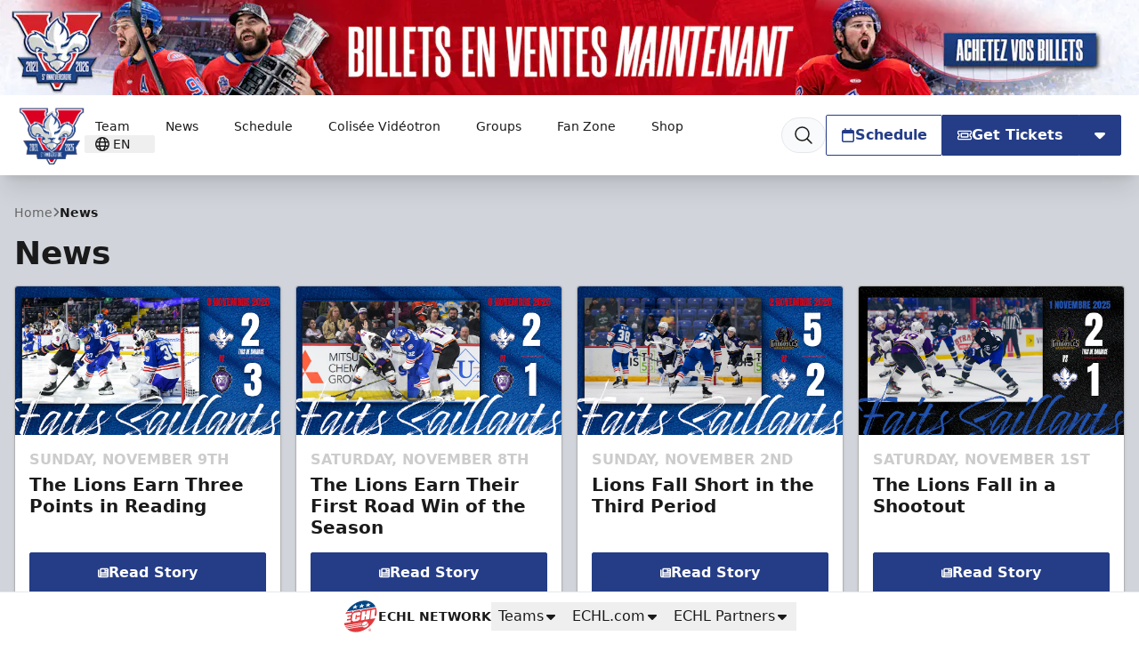

--- FILE ---
content_type: text/html; charset=utf-8
request_url: https://www.google.com/recaptcha/api2/aframe
body_size: 267
content:
<!DOCTYPE HTML><html><head><meta http-equiv="content-type" content="text/html; charset=UTF-8"></head><body><script nonce="LugAZrIbyshxD5e-JVSaYA">/** Anti-fraud and anti-abuse applications only. See google.com/recaptcha */ try{var clients={'sodar':'https://pagead2.googlesyndication.com/pagead/sodar?'};window.addEventListener("message",function(a){try{if(a.source===window.parent){var b=JSON.parse(a.data);var c=clients[b['id']];if(c){var d=document.createElement('img');d.src=c+b['params']+'&rc='+(localStorage.getItem("rc::a")?sessionStorage.getItem("rc::b"):"");window.document.body.appendChild(d);sessionStorage.setItem("rc::e",parseInt(sessionStorage.getItem("rc::e")||0)+1);localStorage.setItem("rc::h",'1762943654785');}}}catch(b){}});window.parent.postMessage("_grecaptcha_ready", "*");}catch(b){}</script></body></html>

--- FILE ---
content_type: text/html
request_url: https://videobot.com/embed/79Wrgege?lang=en&hide_action_buttons_until_play=false&from_url=%2Fen%2Fnews&thumbnail=2%3Anull%3AFRAME&horizontal=true&uuid=mPZVbgt3tZACUd7YGbxPbUtJ&timestamp=1762943654788&preview=false&debug=false
body_size: 11146
content:
<!DOCTYPE html><html lang="en"> <head><title>Trois-Rivières Lions | Videobot</title><meta charset="UTF-8"><meta name="viewport" content="width=device-width, initial-scale=1.0, maximum-scale=2.0"><meta name="description" content="Internet used to be text - now it's VIDEO! Trois-Rivières Lions has published a new videobot. Check it out now!"><!-- open graph --><meta property="og:title" content="Trois-Rivières Lions | Videobot"><meta property="og:description" content="Internet used to be text - now it's VIDEO! Trois-Rivières Lions has published a new videobot. Check it out now!"><meta property="og:image" content="https://customer-rcv5hn1o7pwty4ce.cloudflarestream.com/3982d161306448d913c4d333abf5dab7/thumbnails/thumbnail.jpg?height=720&time=0s"><meta property="og:url" content="https://videobot.com/embed/79Wrgege?lang=en&hide_action_buttons_until_play=false&from_url=%2Fen%2Fnews&thumbnail=2%3Anull%3AFRAME&horizontal=true&uuid=mPZVbgt3tZACUd7YGbxPbUtJ&timestamp=1762943654788&preview=false&debug=false"><!-- twitter --><meta name="twitter:title" content="Trois-Rivières Lions | Videobot"><meta name="twitter:description" content="Internet used to be text - now it's VIDEO! Trois-Rivières Lions has published a new videobot. Check it out now!"><meta name="twitter:image" content="https://customer-rcv5hn1o7pwty4ce.cloudflarestream.com/3982d161306448d913c4d333abf5dab7/thumbnails/thumbnail.jpg?height=720&time=0s"><meta name="twitter:card" content="summary_large_image"><meta name="twitter:url" content="https://videobot.com/embed/79Wrgege?lang=en&hide_action_buttons_until_play=false&from_url=%2Fen%2Fnews&thumbnail=2%3Anull%3AFRAME&horizontal=true&uuid=mPZVbgt3tZACUd7YGbxPbUtJ&timestamp=1762943654788&preview=false&debug=false"><!-- iframely --><!-- https://iframely.com/docs/webmasters#discovery-via-link-meta-tag --><link rel="iframely" type="text/html" href="https://videobot.com/embed/79Wrgege?lang=en&hide_action_buttons_until_play=false&from_url=%2Fen%2Fnews&thumbnail=2%3Anull%3AFRAME&horizontal=true&uuid=mPZVbgt3tZACUd7YGbxPbUtJ&timestamp=1762943654788&preview=false&debug=false" media="aspect-ratio: 40 / 21; min-width: 280px;"><!-- canonical url --><link rel="canonical" href="https://videobot.com/embed/79Wrgege?lang=en"><!-- robots meta tag --><!-- manifest --><link rel="apple-touch-icon" sizes="180x180" href="/embed/favicon/apple-touch-icon.png"><link rel="icon" type="image/png" sizes="32x32" href="/embed/favicon/favicon-32x32.png"><link rel="icon" type="image/png" sizes="16x16" href="/embed/favicon/favicon-16x16.png"><link rel="manifest" href="/embed/favicon/site.webmanifest"><link rel="mask-icon" href="/embed/favicon/safari-pinned-tab.svg" color="#5bbad5"><meta name="msapplication-TileColor" content="#ffffff"><meta name="theme-color" content="#ffffff"><!-- fonts --><link rel="preconnect" href="https://cdn.videobot.com"><link rel="stylesheet" href="/embed/_astro/_id_.O8Ba5wbh.css"></head> <body> <noscript>You need to enable JavaScript to run this app.</noscript> <div id="root"> <style>astro-island,astro-slot,astro-static-slot{display:contents}</style><script>(()=>{var e=async t=>{await(await t())()};(self.Astro||(self.Astro={})).load=e;window.dispatchEvent(new Event("astro:load"));})();</script><script>(()=>{var A=Object.defineProperty;var g=(i,o,a)=>o in i?A(i,o,{enumerable:!0,configurable:!0,writable:!0,value:a}):i[o]=a;var d=(i,o,a)=>g(i,typeof o!="symbol"?o+"":o,a);{let i={0:t=>m(t),1:t=>a(t),2:t=>new RegExp(t),3:t=>new Date(t),4:t=>new Map(a(t)),5:t=>new Set(a(t)),6:t=>BigInt(t),7:t=>new URL(t),8:t=>new Uint8Array(t),9:t=>new Uint16Array(t),10:t=>new Uint32Array(t),11:t=>1/0*t},o=t=>{let[l,e]=t;return l in i?i[l](e):void 0},a=t=>t.map(o),m=t=>typeof t!="object"||t===null?t:Object.fromEntries(Object.entries(t).map(([l,e])=>[l,o(e)]));class y extends HTMLElement{constructor(){super(...arguments);d(this,"Component");d(this,"hydrator");d(this,"hydrate",async()=>{var b;if(!this.hydrator||!this.isConnected)return;let e=(b=this.parentElement)==null?void 0:b.closest("astro-island[ssr]");if(e){e.addEventListener("astro:hydrate",this.hydrate,{once:!0});return}let c=this.querySelectorAll("astro-slot"),n={},h=this.querySelectorAll("template[data-astro-template]");for(let r of h){let s=r.closest(this.tagName);s!=null&&s.isSameNode(this)&&(n[r.getAttribute("data-astro-template")||"default"]=r.innerHTML,r.remove())}for(let r of c){let s=r.closest(this.tagName);s!=null&&s.isSameNode(this)&&(n[r.getAttribute("name")||"default"]=r.innerHTML)}let p;try{p=this.hasAttribute("props")?m(JSON.parse(this.getAttribute("props"))):{}}catch(r){let s=this.getAttribute("component-url")||"<unknown>",v=this.getAttribute("component-export");throw v&&(s+=` (export ${v})`),console.error(`[hydrate] Error parsing props for component ${s}`,this.getAttribute("props"),r),r}let u;await this.hydrator(this)(this.Component,p,n,{client:this.getAttribute("client")}),this.removeAttribute("ssr"),this.dispatchEvent(new CustomEvent("astro:hydrate"))});d(this,"unmount",()=>{this.isConnected||this.dispatchEvent(new CustomEvent("astro:unmount"))})}disconnectedCallback(){document.removeEventListener("astro:after-swap",this.unmount),document.addEventListener("astro:after-swap",this.unmount,{once:!0})}connectedCallback(){if(!this.hasAttribute("await-children")||document.readyState==="interactive"||document.readyState==="complete")this.childrenConnectedCallback();else{let e=()=>{document.removeEventListener("DOMContentLoaded",e),c.disconnect(),this.childrenConnectedCallback()},c=new MutationObserver(()=>{var n;((n=this.lastChild)==null?void 0:n.nodeType)===Node.COMMENT_NODE&&this.lastChild.nodeValue==="astro:end"&&(this.lastChild.remove(),e())});c.observe(this,{childList:!0}),document.addEventListener("DOMContentLoaded",e)}}async childrenConnectedCallback(){let e=this.getAttribute("before-hydration-url");e&&await import(e),this.start()}async start(){let e=JSON.parse(this.getAttribute("opts")),c=this.getAttribute("client");if(Astro[c]===void 0){window.addEventListener(`astro:${c}`,()=>this.start(),{once:!0});return}try{await Astro[c](async()=>{let n=this.getAttribute("renderer-url"),[h,{default:p}]=await Promise.all([import(this.getAttribute("component-url")),n?import(n):()=>()=>{}]),u=this.getAttribute("component-export")||"default";if(!u.includes("."))this.Component=h[u];else{this.Component=h;for(let f of u.split("."))this.Component=this.Component[f]}return this.hydrator=p,this.hydrate},e,this)}catch(n){console.error(`[astro-island] Error hydrating ${this.getAttribute("component-url")}`,n)}}attributeChangedCallback(){this.hydrate()}}d(y,"observedAttributes",["props"]),customElements.get("astro-island")||customElements.define("astro-island",y)}})();</script><astro-island uid="2ocsl2" prefix="r0" component-url="/embed/_astro/videobot.BDcYpe_0.js" component-export="VideobotMain" renderer-url="/embed/_astro/client.C18qhMDu.js" props="{&quot;uuid&quot;:[0,&quot;mPZVbgt3tZACUd7YGbxPbUtJ&quot;],&quot;lang&quot;:[0,&quot;en&quot;],&quot;ad_storage&quot;:[0,null],&quot;analytics_storage&quot;:[0,null],&quot;functionality_storage&quot;:[0,null],&quot;personalization_storage&quot;:[0,null],&quot;security_storage&quot;:[0,null],&quot;previewQuery&quot;:[0,&quot;false&quot;],&quot;clickTagQuery&quot;:[0,null],&quot;config&quot;:[0,{&quot;id&quot;:[0,&quot;79Wrgege&quot;],&quot;name&quot;:[0,&quot;English Videobot &quot;],&quot;slides&quot;:[1,[[0,{&quot;id&quot;:[0,2],&quot;name&quot;:[0,&quot;Introduction&quot;],&quot;category&quot;:[0,&quot;INTRO&quot;],&quot;options&quot;:[1,[[0,{&quot;id&quot;:[0,2],&quot;type&quot;:[0,&quot;EXTERNAL_LINK&quot;],&quot;name&quot;:[0,&quot;Membership&quot;],&quot;targetId&quot;:[0,2],&quot;featured&quot;:[0,false],&quot;trackConversion&quot;:[0,true],&quot;videoEndListener&quot;:[0,false],&quot;videoEndAutoplay&quot;:[0,null]}],[0,{&quot;id&quot;:[0,3],&quot;type&quot;:[0,&quot;EXTERNAL_LINK&quot;],&quot;name&quot;:[0,&quot;Premium seatings&quot;],&quot;targetId&quot;:[0,3],&quot;featured&quot;:[0,false],&quot;trackConversion&quot;:[0,false],&quot;videoEndListener&quot;:[0,false],&quot;videoEndAutoplay&quot;:[0,null]}],[0,{&quot;id&quot;:[0,4],&quot;type&quot;:[0,&quot;EXTERNAL_LINK&quot;],&quot;name&quot;:[0,&quot;Contact Us &quot;],&quot;targetId&quot;:[0,4],&quot;featured&quot;:[0,true],&quot;trackConversion&quot;:[0,false],&quot;videoEndListener&quot;:[0,false],&quot;videoEndAutoplay&quot;:[0,null]}]]],&quot;triggers&quot;:[0,null],&quot;language&quot;:[0,null],&quot;description&quot;:[0,null],&quot;imageAnimation&quot;:[0,{&quot;type&quot;:[0,&quot;PAN&quot;],&quot;duration&quot;:[0,8],&quot;repeat&quot;:[0,true]}],&quot;videoUrl&quot;:[0,&quot;https://customer-rcv5hn1o7pwty4ce.cloudflarestream.com/3982d161306448d913c4d333abf5dab7/manifest/video.m3u8&quot;],&quot;imageUrl&quot;:[0,null],&quot;posterUrl&quot;:[0,&quot;https://customer-rcv5hn1o7pwty4ce.cloudflarestream.com/3982d161306448d913c4d333abf5dab7/thumbnails/thumbnail.jpg&quot;],&quot;textTracksUrl&quot;:[0,null],&quot;duration&quot;:[0,16],&quot;filename&quot;:[0,&quot;Videbot_video.mp4&quot;],&quot;previewUrl&quot;:[0,&quot;https://customer-rcv5hn1o7pwty4ce.cloudflarestream.com/3982d161306448d913c4d333abf5dab7/watch&quot;],&quot;type&quot;:[0,&quot;VIDEO&quot;],&quot;videoId&quot;:[0,17280]}]]],&quot;actions&quot;:[1,[[0,{&quot;id&quot;:[0,1],&quot;type&quot;:[0,&quot;REGULAR_FORM&quot;],&quot;name&quot;:[0,&quot;Contact form&quot;],&quot;title&quot;:[0,&quot;Contact form&quot;],&quot;description&quot;:[0,&quot;Leave your contact details below and we&#39;ll get in touch!&quot;],&quot;email&quot;:[0,&quot;diana@videobot.com&quot;],&quot;emailBcc&quot;:[0,null],&quot;subject&quot;:[0,&quot;Contact request from Videobot&quot;],&quot;fields&quot;:[1,[[0,{&quot;id&quot;:[0,1],&quot;type&quot;:[0,&quot;text&quot;],&quot;name&quot;:[0,&quot;name&quot;],&quot;label&quot;:[0,&quot;Name&quot;],&quot;required&quot;:[0,true],&quot;url&quot;:[0,null],&quot;linkType&quot;:[0,null],&quot;externalLinkType&quot;:[0,null],&quot;showAfterSubmit&quot;:[0,null]}],[0,{&quot;id&quot;:[0,2],&quot;type&quot;:[0,&quot;email&quot;],&quot;name&quot;:[0,&quot;email&quot;],&quot;label&quot;:[0,&quot;Email&quot;],&quot;required&quot;:[0,true],&quot;url&quot;:[0,null],&quot;linkType&quot;:[0,null],&quot;externalLinkType&quot;:[0,null],&quot;showAfterSubmit&quot;:[0,null]}],[0,{&quot;id&quot;:[0,3],&quot;type&quot;:[0,&quot;text&quot;],&quot;name&quot;:[0,&quot;phone&quot;],&quot;label&quot;:[0,&quot;Phone&quot;],&quot;required&quot;:[0,false],&quot;url&quot;:[0,null],&quot;linkType&quot;:[0,null],&quot;externalLinkType&quot;:[0,null],&quot;showAfterSubmit&quot;:[0,null]}]]],&quot;recipients&quot;:[1,[]],&quot;customPrivacyPolicy&quot;:[0,{&quot;enabled&quot;:[0,false],&quot;url&quot;:[0,null]}],&quot;thankYouPage&quot;:[0,{&quot;type&quot;:[0,&quot;DEFAULT&quot;],&quot;description&quot;:[0,null],&quot;buttonName&quot;:[0,null],&quot;buttonType&quot;:[0,&quot;CLOSE_FORM&quot;],&quot;url&quot;:[0,null],&quot;slideId&quot;:[0,null],&quot;linkType&quot;:[0,null],&quot;externalLinkType&quot;:[0,null]}],&quot;button&quot;:[0,{&quot;type&quot;:[0,&quot;THANK_YOU_PAGE&quot;],&quot;slideId&quot;:[0,null]}],&quot;thumbnailUrl&quot;:[0,null]}],[0,{&quot;id&quot;:[0,2],&quot;type&quot;:[0,&quot;EXTERNAL_LINK&quot;],&quot;name&quot;:[0,&quot;Membership&quot;],&quot;url&quot;:[0,&quot;https://lions3r.com/en/season-tickets-24-25&quot;],&quot;newTab&quot;:[0,null],&quot;sameTab&quot;:[0,null],&quot;embed&quot;:[0,null],&quot;linkType&quot;:[0,&quot;new_tab&quot;],&quot;externalLinkType&quot;:[0,&quot;url&quot;]}],[0,{&quot;id&quot;:[0,3],&quot;type&quot;:[0,&quot;EXTERNAL_LINK&quot;],&quot;name&quot;:[0,&quot;Premium seatings&quot;],&quot;url&quot;:[0,&quot;https://lions3r.com/en/tickets/premium-seating&quot;],&quot;newTab&quot;:[0,null],&quot;sameTab&quot;:[0,null],&quot;embed&quot;:[0,null],&quot;linkType&quot;:[0,&quot;new_tab&quot;],&quot;externalLinkType&quot;:[0,&quot;url&quot;]}],[0,{&quot;id&quot;:[0,4],&quot;type&quot;:[0,&quot;EXTERNAL_LINK&quot;],&quot;name&quot;:[0,&quot;Contact Us &quot;],&quot;url&quot;:[0,&quot;https://lions3r.com/en/contact&quot;],&quot;newTab&quot;:[0,null],&quot;sameTab&quot;:[0,null],&quot;embed&quot;:[0,null],&quot;linkType&quot;:[0,&quot;new_tab&quot;],&quot;externalLinkType&quot;:[0,&quot;url&quot;]}]]],&quot;hasTextTracks&quot;:[0,false],&quot;companyName&quot;:[0,&quot;Trois-Rivières Lions&quot;],&quot;logo&quot;:[0,{&quot;type&quot;:[0,&quot;LogoImage&quot;],&quot;duration&quot;:[0,null],&quot;accountId&quot;:[0,390],&quot;name&quot;:[0,&quot;OIP (2).jpeg&quot;],&quot;id&quot;:[0,11779],&quot;identifier&quot;:[0,&quot;a0399614-4095-4f32-6cb2-72b1ad492c00&quot;],&quot;url&quot;:[0,&quot;https://imagedelivery.net/kAQhDtEawLvotQiI67HMdQ/a0399614-4095-4f32-6cb2-72b1ad492c00/public&quot;],&quot;downloadUrl&quot;:[0,&quot;https://api.videobot.com/media/download/MTE3Nzk6MTc2Mjg5MTU3Nzo1M2QyNGNkMDI1MDQ4Yzc1ODI5YjgzZjhiYTdmYWUyNg?disposition=attachment&quot;],&quot;status&quot;:[0,&quot;Ready&quot;],&quot;createdAt&quot;:[0,&quot;2024-08-05T09:34:26.549811&quot;],&quot;isArchived&quot;:[0,false],&quot;userId&quot;:[0,22],&quot;captions&quot;:[1,[]],&quot;thumbnailUrl&quot;:[0,null],&quot;previewUrl&quot;:[0,null],&quot;errorReason&quot;:[0,null]}],&quot;widgetThumbnail&quot;:[0,null],&quot;iframeThumbnail&quot;:[0,null],&quot;linkThumbnail&quot;:[0,null],&quot;widgetCover&quot;:[0,null],&quot;widgetCoverSettings&quot;:[0,{&quot;thumbnailType&quot;:[0,&quot;CUSTOM&quot;],&quot;slide&quot;:[0,null],&quot;time&quot;:[0,null],&quot;crop&quot;:[0,null]}],&quot;thumbnailCover&quot;:[0,null],&quot;thumbnailCoverSettings&quot;:[0,{&quot;thumbnailType&quot;:[0,&quot;CUSTOM&quot;],&quot;slide&quot;:[0,null],&quot;time&quot;:[0,null],&quot;crop&quot;:[0,null]}],&quot;thumbnailDescription&quot;:[0,null],&quot;thumbnailDescriptionColor&quot;:[0,null],&quot;theme&quot;:[0,{&quot;textColor&quot;:[0,&quot;#FFFFFF&quot;],&quot;backgroundColor&quot;:[0,&quot;#28326f&quot;],&quot;isGradientEnabled&quot;:[0,null],&quot;isArrowButtonEnabled&quot;:[0,null],&quot;delayButtons&quot;:[0,null],&quot;styles&quot;:[0,{}],&quot;stylesRaw&quot;:[0,null],&quot;backButtonIntro&quot;:[0,false],&quot;profileLogo&quot;:[0,null],&quot;profileTextColor&quot;:[0,&quot;#FFFFFF&quot;],&quot;profileBackgroundColor&quot;:[0,&quot;#351DDA&quot;]}],&quot;isLegacy&quot;:[0,null],&quot;features&quot;:[1,[[0,&quot;embed:widget_sync&quot;],[0,&quot;embed:url_map&quot;],[0,&quot;embed:new_widgets&quot;],[0,&quot;embed:company_profile&quot;],[0,&quot;embed:close_button&quot;],[0,&quot;embed:new_widgets&quot;],[0,&quot;embed:close_button&quot;],[0,&quot;embed:new_widgets&quot;]]],&quot;ga4Id&quot;:[0,null],&quot;gtmId&quot;:[0,null],&quot;metaPixelId&quot;:[0,null],&quot;isCompanyProfileEnabled&quot;:[0,false],&quot;isShareDisabled&quot;:[0,null],&quot;isWatermarkDisabled&quot;:[0,null],&quot;isAnalyticEnabled&quot;:[0,true],&quot;isAnalyticsConsentRequired&quot;:[0,null],&quot;isGoogleTrackingEnabled&quot;:[0,false],&quot;isLikesEnabled&quot;:[0,null],&quot;isStarred&quot;:[0,null],&quot;isCaptionOnPauseEnabled&quot;:[0,null],&quot;analyticsIframeMessage&quot;:[0,false],&quot;googleTrackingSettings&quot;:[0,{&quot;ga4Id&quot;:[0,null],&quot;gtmId&quot;:[0,null],&quot;adStorage&quot;:[0,&quot;denied&quot;],&quot;analyticsStorage&quot;:[0,&quot;denied&quot;],&quot;functionalityStorage&quot;:[0,&quot;granted&quot;],&quot;personalizationStorage&quot;:[0,&quot;denied&quot;],&quot;securityStorage&quot;:[0,&quot;granted&quot;]}],&quot;metaTrackingSettings&quot;:[0,{&quot;enabled&quot;:[0,false],&quot;pixelId&quot;:[0,null]}],&quot;iframeSettings&quot;:[0,{&quot;height&quot;:[0,650],&quot;width&quot;:[0,340],&quot;language&quot;:[0,null],&quot;thumbnail&quot;:[0,{&quot;thumbnailType&quot;:[0,&quot;FRAME&quot;],&quot;slide&quot;:[0,2],&quot;time&quot;:[0,null]}],&quot;autoplayOnScroll&quot;:[0,null],&quot;hideActionButtonsUntilPlay&quot;:[0,null]}],&quot;linkSettings&quot;:[0,{&quot;language&quot;:[0,null],&quot;thumbnail&quot;:[0,{&quot;thumbnailType&quot;:[0,&quot;FRAME&quot;],&quot;slide&quot;:[0,2],&quot;time&quot;:[0,null]}],&quot;slideId&quot;:[0,null],&quot;autoplayMuted&quot;:[0,null],&quot;hideActionButtonsUntilPlay&quot;:[0,null]}],&quot;adSettings&quot;:[0,{&quot;placement&quot;:[0,null],&quot;language&quot;:[0,null],&quot;thumbnail&quot;:[0,null],&quot;horizontalDesktopLayout&quot;:[0,null],&quot;autoplayOnScroll&quot;:[0,null],&quot;loopIntroSlide&quot;:[0,null],&quot;clickTag&quot;:[0,null],&quot;impressionTag&quot;:[0,null],&quot;adPlatform&quot;:[0,null],&quot;consentString&quot;:[0,null]}],&quot;analyticsIntegration&quot;:[0,&quot;none&quot;],&quot;analyticsIntegrationSettings&quot;:[0,{&quot;jsInjectEnabled&quot;:[0,false],&quot;ga4Id&quot;:[0,null],&quot;gtmId&quot;:[0,null],&quot;adStorage&quot;:[0,&quot;denied&quot;],&quot;analyticsStorage&quot;:[0,&quot;denied&quot;],&quot;functionalityStorage&quot;:[0,&quot;granted&quot;],&quot;personalizationStorage&quot;:[0,&quot;denied&quot;],&quot;securityStorage&quot;:[0,&quot;granted&quot;]}],&quot;seoMeta&quot;:[0,{&quot;title&quot;:[0,null],&quot;description&quot;:[0,null],&quot;isIndexingDisabled&quot;:[0,null]}],&quot;extraFeatures&quot;:[0,{}],&quot;companyProfile&quot;:[0,null],&quot;accountOptions&quot;:[0,null],&quot;schemaOrg&quot;:[0,{&quot;@context&quot;:[0,&quot;https://schema.org&quot;],&quot;@type&quot;:[0,&quot;VideoObject&quot;],&quot;name&quot;:[0,&quot;English Videobot &quot;],&quot;description&quot;:[0,&quot;An interactive video experience from Trois-Rivières Lions&quot;],&quot;thumbnailUrl&quot;:[0,null],&quot;uploadDate&quot;:[0,&quot;2025-06-18T16:56:31.966536&quot;],&quot;embedUrl&quot;:[0,&quot;https://app.videobot.com/79Wrgege&quot;],&quot;duration&quot;:[0,&quot;PT16S&quot;],&quot;hasPart&quot;:[1,[[0,{&quot;@type&quot;:[0,&quot;Clip&quot;],&quot;name&quot;:[0,&quot;Introduction&quot;],&quot;startOffset&quot;:[0,0],&quot;endOffset&quot;:[0,16],&quot;url&quot;:[0,&quot;https://app.videobot.com/79Wrgege?slide_id=129824&quot;]}]]],&quot;transcript&quot;:[0,null]}],&quot;noscriptHtml&quot;:[0,&quot;&lt;div class=\&quot;videobot-fallback\&quot; style=\&quot;max-width: 800px; margin: 20px auto; padding: 20px; border: 1px solid #ddd; border-radius: 8px;\&quot;&gt;\n  &lt;h2 style=\&quot;margin-top: 0;\&quot;&gt;English Videobot &lt;/h2&gt;\n  &lt;p&gt;An interactive video experience from Trois-Rivières Lions&lt;/p&gt;\n  &lt;h3&gt;Contents:&lt;/h3&gt;\n  &lt;ol&gt;\n    &lt;li&gt;Introduction&lt;/li&gt;\n  &lt;/ol&gt;\n  &lt;p&gt;&lt;a href=\&quot;https://app.videobot.com/79Wrgege\&quot; style=\&quot;display: inline-block; padding: 12px 24px; background-color: #5a43ce; color: white; text-decoration: none; border-radius: 4px; font-weight: bold;\&quot;&gt;View Interactive Video&lt;/a&gt;&lt;/p&gt;\n&lt;/div&gt;&quot;]}],&quot;consentString&quot;:[0,null],&quot;requestUrl&quot;:[0,&quot;https://videobot.com/embed/79Wrgege?lang=en&amp;hide_action_buttons_until_play=false&amp;from_url=%2Fen%2Fnews&amp;thumbnail=2%3Anull%3AFRAME&amp;horizontal=true&amp;uuid=mPZVbgt3tZACUd7YGbxPbUtJ&amp;timestamp=1762943654788&amp;preview=false&amp;debug=false&quot;],&quot;slideId&quot;:[0,null],&quot;thumbnail&quot;:[0,&quot;2:null:FRAME&quot;],&quot;horizontal&quot;:[0,true],&quot;isWidget&quot;:[0,false],&quot;isDisplayAds&quot;:[0,false],&quot;isNativeAds&quot;:[0,false],&quot;isInitialized&quot;:[0,false],&quot;isAnalyticsEnabled&quot;:[0,null],&quot;isTestMode&quot;:[0,false],&quot;originUrl&quot;:[0,&quot;&quot;],&quot;formOriginUrl&quot;:[0,&quot;&quot;],&quot;secFetchDest&quot;:[0,&quot;iframe&quot;],&quot;maxBufferSize&quot;:[0],&quot;debug&quot;:[0,false],&quot;hideActionButtonsUntilPlay&quot;:[0,false]}" ssr client="load" opts="{&quot;name&quot;:&quot;VideobotMain&quot;,&quot;value&quot;:true}" await-children><div class="videobot is-horizontal"><div class="trigger" aria-label="Trigger to open Videobot" role="button" tabindex="0"></div><div class="videobot-main"><div class="container"><div class="timeline"><div class="container"><button type="button" class="timeline-item" role="slider" aria-roledescription="timeline" aria-label="Video timeline. Current slide name: Introduction" aria-valuemin="0" aria-valuemax="16" aria-valuenow="0" aria-valuetext="Elapsed 0 seconds of 16 seconds" aria-orientation="horizontal" aria-keyshortcuts="ArrowLeft,ArrowRight,Home,End" tabindex="0"><div class="timeline-progress"><span style="transform:scaleX(0)"></span></div></button></div><span id="timeline-help" class="sr-only">Use Left/Right to jump 5 seconds.</span><div class="timeline-label">Introduction</div></div><div class="play-wrap" data-state="paused"><button type="button" aria-label="Play slide" aria-pressed="false" class="play-button" title="Play slide"><span class="icon-play" aria-hidden="true"></span></button></div><div class="slide"><div class="media is-video"><video playsinline="" preload="metadata" src="https://customer-rcv5hn1o7pwty4ce.cloudflarestream.com/3982d161306448d913c4d333abf5dab7/manifest/video.m3u8" poster="https://customer-rcv5hn1o7pwty4ce.cloudflarestream.com/3982d161306448d913c4d333abf5dab7/thumbnails/thumbnail.jpg?height=720&amp;time=0s" aria-hidden="true" tabindex="-1"></video><img src="https://customer-rcv5hn1o7pwty4ce.cloudflarestream.com/3982d161306448d913c4d333abf5dab7/thumbnails/thumbnail.jpg?height=720&amp;time=0s" alt=""/></div></div><div class="content content-gradient"><div class="content-body"><div class="content-inner"><div class="content-options is-paused" id="options-region-2" role="region" aria-label="Options menu" aria-hidden="false"><div class="options-wrapper"><div class="options"><a class="button is-block is-default option-button " rel="noreferrer" tabindex="0" style="position:relative"><span>Membership</span></a><a class="button is-block is-default option-button " rel="noreferrer" tabindex="0" style="position:relative"><span>Premium seatings</span></a><a class="button is-block is-primary option-button " rel="noreferrer" tabindex="0" style="position:relative"><span>Contact Us </span></a></div><footer class="option-footer"><span class="videobot-watermark">Powered by<!-- --> <a href="https://www.videobot.com/" target="_blank" rel="noreferrer" aria-label="Videobot"><svg width="81px" height="10px" viewBox="0 0 81 10" xmlns="http://www.w3.org/2000/svg" xmlns:xlink="http://www.w3.org/1999/xlink"><title>logotype_white</title><g id="Final-UI" stroke="none" stroke-width="1" fill="none" fill-rule="evenodd"><g id="Drop---Step-5" transform="translate(-210.000000, -861.000000)" fill="#FFFFFF" fill-rule="nonzero"><g id="Group-3" transform="translate(123.000000, 855.000000)"><g id="logotype_white" transform="translate(87.000000, 6.000000)"><rect id="Rectangle" x="12" y="0" width="2" height="10" rx="0.0967578528"></rect><path d="M20.9437902,0 L18.076727,0 C18.0345707,0.000566565206 18.0005237,0.0373973886 18,0.0830006304 L18,9.91805001 C18.0005316,9.96347917 18.0347282,10 18.076727,10 L20.9437902,10 C24.1255311,10 26,8.14982139 26,4.99369615 C26,1.83757092 24.1002792,0 20.9437902,0 Z M20.8806604,8.08993486 L20.0007284,8.08993486 C19.9588897,8.08993486 19.9249727,8.0532446 19.9249727,8.00798487 L19.9249727,2.0014709 C19.9249727,1.9560381 19.9587331,1.91904537 20.0007284,1.91847027 L20.8806604,1.91847027 C22.9561734,1.91847027 24.0497754,3.04790922 24.0497754,5.00735449 C24.0497754,6.96679975 22.9687993,8.09518806 20.8806604,8.09518806 L20.8806604,8.08993486 Z" id="Shape"></path><path d="M34.9213245,8.09518261 L30.9760119,8.09518261 C30.9560125,8.0954636 30.9367438,8.08695382 30.9225111,8.07155467 C30.9082784,8.05615551 30.900268,8.03515041 30.9002696,8.01323267 L30.9002696,5.91195231 C30.9002696,5.86611235 30.9341806,5.82895173 30.9760119,5.82895173 L34.3010044,5.82895173 C34.3426197,5.82838517 34.3762297,5.79155437 34.3767467,5.74595116 L34.3767467,4.12376272 C34.3762297,4.0781595 34.3426197,4.04132871 34.3010044,4.04076214 L30.9760119,4.04076214 C30.9560125,4.04104314 30.9367438,4.03253336 30.9225111,4.01713421 C30.9082784,4.00173505 30.900268,3.98072995 30.9002696,3.95881221 L30.9002696,1.98781123 C30.9002696,1.94197127 30.9341806,1.90481065 30.9760119,1.90481065 L34.8225718,1.90481065 C34.8640316,1.90481429 34.8977894,1.86828984 34.8983142,1.82286072 L34.8983142,0.0830005744 C34.8977971,0.0373973633 34.8641871,0.000566564824 34.8225718,0 L29.0757423,0 C29.034127,0.000566564824 29.000517,0.0373973633 29,0.0830005744 L29,9.91804332 C29.0005248,9.96347245 29.0342826,10 29.0757423,10 L34.9242008,10 C34.9442002,10.0002743 34.9634689,9.99176447 34.9777016,9.97636532 C34.9919343,9.96096616 35,9.93996106 35,9.91804332 L35,8.1813351 C35.0007605,8.15822308 34.9927402,8.13578559 34.9778155,8.11943065 C34.9628908,8.10307572 34.9424154,8.09428693 34.9213245,8.09518261 L34.9213245,8.09518261 Z" id="Path"></path><path d="M43,2.10128178 C44.6983926,2.10128178 45.8849408,3.30111368 45.8849408,5.01996218 C45.8849408,6.71464593 44.6983926,7.89871822 43,7.89871822 C42.1624365,7.89871822 41.4433164,7.6234503 40.9187817,7.10338306 C40.394247,6.58331582 40.1150592,5.86047489 40.1150592,5.01996218 C40.1150592,4.17944946 40.392132,3.43559571 40.9208968,2.90502206 C41.4496616,2.37444841 42.1656091,2.10128178 43,2.10128178 M43,0 C40.1298646,0 38,2.11494011 38,5.01996218 C38,7.89766758 40.1298646,10 43,10 C45.8701354,10 48,7.89871822 48,5.01996218 C48,2.11494011 45.857445,0 43,0 Z" id="Shape"></path><path d="M65,2.10128178 C66.6983926,2.10128178 67.8849408,3.30111368 67.8849408,5.01996218 C67.8849408,6.71464593 66.6983926,7.89871822 65,7.89871822 C64.1624365,7.89871822 63.4422589,7.6234503 62.9187817,7.10338306 C62.3953046,6.58331582 62.1150592,5.86047489 62.1150592,5.01996218 C62.1150592,4.17944946 62.394247,3.43139315 62.9240694,2.9008195 C63.4538917,2.37024585 64.1677242,2.10128178 65,2.10128178 M65,0 C62.1288071,0 60,2.11494011 60,5.01996218 C60,7.89766758 62.1288071,10 65,10 C67.8711929,10 70,7.89871822 70,5.01996218 C70,2.11494011 67.857445,0 65,0 Z" id="Shape"></path><path d="M56.3415418,4.69321286 C56.3134634,4.68246529 56.2933341,4.65786819 56.2887015,4.62864443 C56.284069,4.59942066 56.2956331,4.56998568 56.3190578,4.55137634 C56.7623126,4.20676613 57.1820128,3.60579954 57.1820128,2.70750158 C57.1820128,1.02647615 55.9614561,0 53.9507495,0 L50.0835118,0 C50.0372168,0.000575098547 50,0.0375678338 50,0.0830006304 L50,9.91805001 C50,9.96330974 50.0373895,10 50.0835118,10 L54.6167024,10 C56.5021413,10 58,8.94935911 58,7.08867409 C58,5.76486657 57.2955032,5.06198781 56.3415418,4.69321286 Z M52.120985,1.97415423 C52.120985,1.92831425 52.1588539,1.8911536 52.2055675,1.8911536 L53.6734475,1.8911536 C54.5192719,1.8911536 55.0321199,2.29985291 55.0321199,2.9932759 C55.0321199,3.64677453 54.5192719,4.08173986 53.7152034,4.08173986 L52.2055675,4.08173986 C52.1588539,4.08173986 52.120985,4.04457921 52.120985,3.99873923 L52.120985,1.97415423 Z M54.369379,8.10885314 L52.2055675,8.10885314 C52.1832338,8.10912739 52.1617162,8.10061761 52.1458224,8.08521844 C52.1299285,8.06981928 52.120985,8.04881416 52.120985,8.02689641 L52.120985,5.81109477 C52.120985,5.76525479 52.1588539,5.72809414 52.2055675,5.72809414 L54.2976445,5.72809414 C55.2826552,5.72809414 55.8511777,6.14835049 55.8511777,6.91216642 C55.8511777,7.67598235 55.254818,8.10885314 54.3672377,8.10885314 L54.369379,8.10885314 Z" id="Shape"></path><path d="M80.9224159,0 L73.0775841,0 C73.0349569,0.000566565206 73.0005296,0.0373973886 73,0.0830006304 L73,1.75457029 C73.0005376,1.79999944 73.0351162,1.83652392 73.0775841,1.83652028 L75.9501596,1.83652028 C75.9926241,1.83709538 76.026765,1.87408811 76.0267616,1.91952091 L76.0267616,9.91805001 C76.0272992,9.96347917 76.0618778,10 76.1043457,10 L77.8956543,10 C77.9381222,10 77.9727008,9.96347917 77.9732384,9.91805001 L77.9732384,1.91952091 C77.9732384,1.87368093 78.007974,1.83652028 78.0508225,1.83652028 L80.9224159,1.83652028 C80.9429016,1.83680127 80.9626389,1.82829149 80.9772177,1.81289233 C80.9917965,1.79749316 81,1.77648804 81,1.75457029 L81,0.0830006304 C81,0.037160648 80.9652644,0 80.9224159,0 L80.9224159,0 Z" id="Path"></path><path d="M2.65095655,0.74201253 C2.43131463,0.289217237 1.96318467,0.000273152185 1.44879213,0 L0.0408423668,0 C0.0267615216,0 0.0136869438,0.00711057601 0.00622408633,0.0187341951 C-0.00123877116,0.0303578141 -0.00204288757,0.0448987853 0.00409498296,0.0572351263 L4.81065279,9.97628692 C4.81689572,9.99066003 4.83136957,10 4.84740018,10 C4.86343079,10 4.87790463,9.99066003 4.88414756,9.97628692 L5.9960184,7.68177159 C6.0013272,7.6707647 6.0013272,7.65802858 5.9960184,7.64702169 L2.65095655,0.74201253 Z" id="Path"></path><path d="M8.5,0 C8.10177159,0 7.71988672,0.158232078 7.43851511,0.439822649 C7.15714351,0.72141322 6.99938201,1.10324699 7,1.50116641 L7,3 L8.5,3 C9.32842753,3 10,2.32894934 10,1.50116641 C10,0.673383472 9.32842753,0.00233281493 8.5,0.00233281493 L8.5,0 Z" id="Path"></path></g></g></g></g></svg></a></span></footer></div></div></div></div></div><div class="actions-bar left"></div><div class="actions-bar right"><button type="button" aria-label="Mute button" aria-pressed="false" class="action-wrapper mute-button"><svg xmlns="http://www.w3.org/2000/svg" viewBox="0 0 1024 1024"><path d="M574.496 65.904c-10.432-5.552-23.087-4.928-32.911 1.696L220.497 319.712l-106.624.08c-54.512 0-98.88 38.657-98.88 86.4l1.712 211.137c0 47.536 44.352 86.224 98.863 86.224l106.592.065L541.552 956.37a31.977 31.977 0 0 0 17.905 5.472c5.152 0 10.32-1.249 15.008-3.745a31.951 31.951 0 0 0 17.008-28.256V94.16a32.026 32.026 0 0 0-16.977-28.257zm-47.023 803.728L249.874 645.106a31.97 31.97 0 0 0-17.889-5.473l-116.384-.064c-20.544 0-34.88-11.712-34.88-22.464L79.01 405.953c0-10.48 14.336-22.16 34.896-22.16l116.4-.08a32.017 32.017 0 0 0 17.855-5.457l279.312-224v715.376zm320.993-352.126c0-85.008-58.433-156.433-138.913-169.873-17.712-2.928-33.935 8.864-36.848 26.305-2.912 17.424 8.88 33.92 26.288 36.832 50.32 8.4 85.473 52.304 85.473 106.753 0 51.84-36.368 96.687-86.496 106.688-17.344 3.44-28.592 20.288-25.12 37.631 3.024 15.216 16.368 25.745 31.344 25.745 2.064 0 4.192-.193 6.288-.624 79.952-15.936 137.984-87.216 137.984-169.456zm-42.465-293.601c-16.528-6.16-35.01 2.241-41.153 18.8-6.193 16.56 2.223 34.992 18.783 41.168 96.528 36.015 161.376 129.903 161.376 233.63 0 103.777-64.848 197.842-161.312 234.002-16.56 6.223-24.944 24.655-18.751 41.183 4.816 12.88 17.009 20.785 29.969 20.785a31.97 31.97 0 0 0 11.215-2.033c121.344-45.504 202.88-163.632 202.88-293.936s-81.6-248.288-203.007-293.599z"></path></svg></button><button aria-label="Share Videobot" class="action-wrapper share-button" type="button" style="position:relative"><svg width="20px" height="20px" viewBox="0 0 20 20" xmlns="http://www.w3.org/2000/svg" xmlns:xlink="http://www.w3.org/1999/xlink" aria-label="Share icon"><g id="Final-UI" stroke="none" stroke-width="1" fill="none" fill-rule="evenodd"><g id="Videobot---Share-button" transform="translate(-374.000000, -182.250000)" fill="#FFFFFF" fill-rule="nonzero"><g id="btn-copy-4" transform="translate(364.000000, 173.000000)"><g id="link---simple-line-icons" transform="translate(10.000000, 9.250000)"><path d="M5.78125,14.296875 C5.83333333,14.3619792 5.8984375,14.4108073 5.9765625,14.4433594 C6.0546875,14.4759115 6.1328125,14.4921875 6.2109375,14.4921875 C6.2890625,14.4921875 6.3671875,14.4759115 6.4453125,14.4433594 C6.5234375,14.4108073 6.59505208,14.3619792 6.66015625,14.296875 L14.2382812,6.6796875 C14.3554688,6.54947917 14.4140625,6.39973958 14.4140625,6.23046875 C14.4140625,6.06119792 14.3554688,5.91796875 14.2382812,5.80078125 C14.1080729,5.67057292 13.9583333,5.60546875 13.7890625,5.60546875 C13.6197917,5.60546875 13.4700521,5.67057292 13.3398438,5.80078125 L5.78125,13.4179688 C5.65104167,13.5481771 5.5859375,13.6979167 5.5859375,13.8671875 C5.5859375,14.0364583 5.65104167,14.1796875 5.78125,14.296875 Z M9.296875,12.96875 C9.40104167,13.4244792 9.39453125,13.8704427 9.27734375,14.3066406 C9.16015625,14.7428385 8.92578125,15.1367188 8.57421875,15.4882812 L6.0546875,17.9296875 C5.78125,18.1901042 5.47526042,18.3919271 5.13671875,18.5351562 C4.79817708,18.6783854 4.44010417,18.75 4.0625,18.75 C3.68489583,18.75 3.32682292,18.6783854 2.98828125,18.5351562 C2.64973958,18.3919271 2.34375,18.1901042 2.0703125,17.9296875 C1.5234375,17.3828125 1.25,16.71875 1.25,15.9375 C1.25,15.15625 1.5234375,14.4986979 2.0703125,13.9648438 L4.53125,11.40625 C4.79166667,11.1458333 5.09440104,10.9440104 5.43945313,10.8007812 C5.78450521,10.6575521 6.14583333,10.5859375 6.5234375,10.5859375 C6.65364583,10.5859375 6.78059896,10.5957031 6.90429688,10.6152344 C7.02799479,10.6347656 7.1484375,10.6640625 7.265625,10.703125 L8.2421875,9.7265625 C7.96875,9.59635417 7.68880208,9.49869792 7.40234375,9.43359375 C7.11588542,9.36848958 6.82291667,9.3359375 6.5234375,9.3359375 C6.00260417,9.3359375 5.49153646,9.43684896 4.99023438,9.63867188 C4.48893229,9.84049479 4.04296875,10.1367188 3.65234375,10.5273438 L1.19140625,13.0664062 C0.787760417,13.4700521 0.48828125,13.9192708 0.29296875,14.4140625 C0.09765625,14.9088542 0,15.4166667 0,15.9375 C0,16.4583333 0.09765625,16.969401 0.29296875,17.4707031 C0.48828125,17.9720052 0.787760417,18.4179688 1.19140625,18.8085938 C1.58203125,19.2122396 2.02799479,19.5117188 2.52929688,19.7070312 C3.03059896,19.9023438 3.54166667,20 4.0625,20 C4.58333333,20 5.09440104,19.9023438 5.59570313,19.7070312 C6.09700521,19.5117188 6.54296875,19.2122396 6.93359375,18.8085938 L9.453125,16.3671875 C10.0651042,15.7682292 10.4361979,15.0748698 10.5664063,14.2871094 C10.6966146,13.499349 10.6054688,12.734375 10.2929688,11.9921875 L9.296875,12.96875 Z M18.8085938,1.19140625 C18.4179688,0.787760417 17.9720052,0.48828125 17.4707031,0.29296875 C16.969401,0.09765625 16.4583333,0 15.9375,0 C15.4166667,0 14.905599,0.09765625 14.4042969,0.29296875 C13.9029948,0.48828125 13.4570313,0.787760417 13.0664063,1.19140625 L10.546875,3.6328125 C9.921875,4.2578125 9.54427083,5 9.4140625,5.859375 C9.28385417,6.71875 9.40104167,7.52604167 9.765625,8.28125 L10.7421875,7.3046875 C10.5989583,6.82291667 10.5826823,6.33138021 10.6933594,5.83007812 C10.8040365,5.32877604 11.0481771,4.88932292 11.4257813,4.51171875 L13.9453125,2.0703125 C14.21875,1.80989583 14.5247396,1.60807292 14.8632813,1.46484375 C15.2018229,1.32161458 15.5598958,1.25 15.9375,1.25 C16.3151042,1.25 16.6731771,1.32161458 17.0117188,1.46484375 C17.3502604,1.60807292 17.65625,1.80989583 17.9296875,2.0703125 C18.4765625,2.6171875 18.75,3.28125 18.75,4.0625 C18.75,4.84375 18.4765625,5.50130208 17.9296875,6.03515625 L15.4101563,8.57421875 C15.1497396,8.83463542 14.8470052,9.03645833 14.5019531,9.1796875 C14.156901,9.32291667 13.7955729,9.39453125 13.4179688,9.39453125 C13.3268229,9.39453125 13.2356771,9.39453125 13.1445313,9.39453125 C13.0533854,9.39453125 12.9622396,9.38802083 12.8710938,9.375 L11.875,10.3710938 C12.1223958,10.4752604 12.3763021,10.546875 12.6367188,10.5859375 C12.8971354,10.625 13.1575521,10.6445312 13.4179688,10.6445312 C13.9388021,10.6445312 14.4498698,10.5436198 14.9511719,10.3417969 C15.452474,10.139974 15.8984375,9.84375 16.2890625,9.453125 L18.8085938,6.93359375 C19.2122396,6.52994792 19.5117188,6.08072917 19.7070312,5.5859375 C19.9023438,5.09114583 20,4.58333333 20,4.0625 C20,3.54166667 19.9023438,3.03059896 19.7070312,2.52929688 C19.5117188,2.02799479 19.2122396,1.58203125 18.8085938,1.19140625 Z" id="Shape"></path></g></g></g></g></svg></button></div><button aria-label="Close" class="close-button" tabindex="0" type="button"><svg viewBox="0 0 320.591 320.591"><g><path d="m30.391 318.583c-7.86.457-15.59-2.156-21.56-7.288-11.774-11.844-11.774-30.973 0-42.817l257.812-257.813c12.246-11.459 31.462-10.822 42.921 1.424 10.362 11.074 10.966 28.095 1.414 39.875l-259.331 259.331c-5.893 5.058-13.499 7.666-21.256 7.288z"></path><path d="m287.9 318.583c-7.966-.034-15.601-3.196-21.257-8.806l-257.813-257.814c-10.908-12.738-9.425-31.908 3.313-42.817 11.369-9.736 28.136-9.736 39.504 0l259.331 257.813c12.243 11.462 12.876 30.679 1.414 42.922-.456.487-.927.958-1.414 1.414-6.35 5.522-14.707 8.161-23.078 7.288z"></path></g></svg></button></div></div></div><!--astro:end--></astro-island> </div>  </body></html>

--- FILE ---
content_type: text/css; charset=utf-8
request_url: https://videobot.com/embed/_astro/_id_.O8Ba5wbh.css
body_size: 9711
content:
/*! modern-normalize v2.0.0 | MIT License | https://github.com/sindresorhus/modern-normalize */*,:before,:after{box-sizing:border-box}html{font-family:system-ui,-apple-system,Segoe UI,Roboto,Ubuntu,Cantarell,Noto Sans,sans-serif,Segoe UI,Roboto,Helvetica,Arial,sans-serif,"Apple Color Emoji","Segoe UI Emoji";line-height:1.15;-webkit-text-size-adjust:100%;-moz-tab-size:4;-o-tab-size:4;tab-size:4}body{margin:0}hr{height:0;color:inherit}abbr[title]{text-decoration:underline;-webkit-text-decoration:underline dotted;text-decoration:underline dotted}b,strong{font-weight:bolder}code,kbd,samp,pre{font-family:ui-monospace,SFMono-Regular,Consolas,Liberation Mono,Menlo,monospace;font-size:1em}small{font-size:80%}sub,sup{font-size:75%;line-height:0;position:relative;vertical-align:baseline}sub{bottom:-.25em}sup{top:-.5em}table{text-indent:0;border-color:inherit}button,input,optgroup,select,textarea{font-family:inherit;font-size:100%;line-height:1.15;margin:0}button,select{text-transform:none}button,[type=button],[type=reset],[type=submit]{-webkit-appearance:button}::-moz-focus-inner{border-style:none;padding:0}:-moz-focusring{outline:1px dotted ButtonText}:-moz-ui-invalid{box-shadow:none}legend{padding:0}progress{vertical-align:baseline}::-webkit-inner-spin-button,::-webkit-outer-spin-button{height:auto}[type=search]{-webkit-appearance:textfield;outline-offset:-2px}::-webkit-search-decoration{-webkit-appearance:none}::-webkit-file-upload-button{-webkit-appearance:button;font:inherit}summary{display:list-item}body{overflow:hidden}blockquote,dl,dd,h1,h2,h3,h4,h5,h6,hr,figure,p,pre{margin:0}h1,h2,h3,h4,h5,h6{font-size:inherit;font-weight:inherit}ol,ul{list-style:none;margin:0;padding:0}img,svg,video,canvas,audio,iframe,embed,object{display:block}img,video{max-width:100%;height:auto}*,:before,:after{border-width:0;border-style:solid}button{color:inherit;padding:0;background-color:transparent;border:0;cursor:pointer;text-align:center}:root{--color-primary: #351dda;--color-secondary: #b5e4ff;--color-inverted: #050505;--color-muted: rgba(255, 255, 255, .6);--color-muted-inverted: #949494;--color-red: #dd5151;--color-global: #ffffff;--color-button-label: #ffffff;--color-vb-primary: #351dda;--color-vb-button-label: #ffffff;--profile-color-primary: #351dda;--profile-color-button-label: #ffffff;--text-regular: 400;--text-bold: 500;--spacing-outer: 24px;--transition-ease-out-quad: cubic-bezier(.25, .46, .45, .94);--transition-ease-out-expo: cubic-bezier(.19, 1, .22, 1);--vh-multiply: 1}@media (min-width: 768px){:root{--vh-multiply: .9}}.transition-primary{transition-property:all;transition-duration:.15s;transition-delay:0s;transition-timing-function:cubic-bezier(.25,.46,.45,.94);transition-timing-function:var(--transition-ease-out-quad);will-change:all}.transition-secondary{transition-property:all;transition-duration:.65s;transition-delay:0s;transition-timing-function:cubic-bezier(.19,1,.22,1);transition-timing-function:var(--transition-ease-out-expo);will-change:all}.videobot{position:relative;font-size:17px;overflow:hidden;height:100vh;height:calc(var(--vh, 1vh) * 100);width:100vw;font-family:Open Sans,sans-serif;-webkit-font-smoothing:antialiased;-moz-osx-font-smoothing:grayscale;line-height:1.2;color:#fff;color:var(--color-global);-webkit-user-select:none;-moz-user-select:none;user-select:none}@media (min-width: 768px){.videobot.is-widget{width:auto;width:initial;aspect-ratio:.525;aspect-ratio:var(--videobot-aspect-ratio, .525);border-radius:10px}}.videobot *{box-sizing:border-box}.videobot h1,.videobot h2,.videobot h3,.videobot h4,.videobot h5,.videobot h6{font-family:Open Sans,sans-serif}.videobot h3{font-weight:500;font-weight:var(--text-bold);line-height:1.4;margin:0 auto 1rem;font-size:1.1rem}@keyframes loader-spin{0%{transform:rotate(0)}to{transform:rotate(360deg)}}.loader{position:absolute;width:4rem;height:4rem;top:calc(43% - 2rem);left:calc(50% - 2rem);display:flex;align-items:center;justify-content:center;border-radius:50%;background-color:#00000080;z-index:5}.loader svg{width:60%;height:60%;animation:loader-spin 2s infinite linear}.widget-videobot{width:100%;height:100%;display:flex;align-items:center}.button{position:relative;cursor:pointer;align-items:center;justify-content:center;text-align:center;transition-property:all;transition-duration:.15s;transition-delay:0s;transition-timing-function:cubic-bezier(.25,.46,.45,.94);transition-timing-function:var(--transition-ease-out-quad);will-change:all;border-radius:2rem;height:3.2rem;padding:0 1rem;font-weight:500;font-weight:var(--text-bold);color:#fff;color:var(--color-global);-webkit-text-decoration:none;text-decoration:none;display:inline-flex}.button span{display:block;position:relative;padding-top:.05em;padding-left:.15em}.button svg{display:inline-block;fill:currentColor;margin-left:.5rem;height:1em;width:1em;vertical-align:middle}.button:before{position:absolute;top:0;right:0;bottom:0;left:0;content:" ";border-radius:2rem}.button:before{background-color:#050505;background-color:var(--color-inverted);opacity:.5}.button.is-primary{color:#fff;color:var(--color-button-label)}.button.is-primary:before{background-color:#351dda;background-color:var(--color-primary);opacity:.9}.button.is-highlight{margin-bottom:.5rem;border:none;color:#fff;color:var(--profile-color-button-label)}.button.is-highlight:before{background-color:#351dda;background-color:var(--profile-color-primary);opacity:.9}.button.is-standard{margin-bottom:.5rem}.button.is-vb-primary{color:#fff;color:var(--color-vb-button-label)}.button.is-vb-primary:before{background-color:#351dda;background-color:var(--color-vb-primary);opacity:.9}.button.is-done{color:#000329}.button.is-done:before{background-color:#eff3f8;opacity:.9}.button.is-error{color:#fff}.button.is-error:before{background-color:#dc3545;opacity:.9}.button.is-block{display:flex;width:100%}.empty-message{text-align:center;padding:2rem 0;font-size:.8rem;opacity:.5}.trigger{position:absolute;padding:0;margin:0;width:100%;height:100%;display:block;border:0;border-radius:50%;cursor:pointer;z-index:20}.videobot-main{position:absolute;height:100%;width:100%;background:#000000bf;visibility:hidden;opacity:0;transition:.1s ease-out}.is-widget .videobot-main{background:transparent}.videobot-main.is-open{visibility:visible;opacity:1}.videobot-main>.container{position:absolute;backface-visibility:hidden;bottom:0;height:100%;overflow:hidden;width:100%}.videobot-main .actions-bar{position:absolute;display:flex;flex-direction:column;gap:1rem}.videobot-main .actions-bar.left{left:10px;top:3.5rem}.videobot-main .actions-bar.right{right:10px;top:3.5rem;width:40px}.videobot-main .back-button{fill:#fff;z-index:15;color:inherit;padding:0;background-color:transparent;border:0;cursor:pointer;width:4.5rem;height:2.5rem;display:flex;align-items:center;gap:.25rem;font-size:.9rem;margin-top:.5rem}.videobot-main .back-button:focus{outline:auto}.videobot-main .back-button>svg{width:.9rem;height:.9rem}.backdrop{position:absolute;width:100%;height:100%}.action-wrapper{transition-property:background-color;transition-duration:.15s;transition-timing-function:cubic-bezier(.25,.46,.45,.94);transition-timing-function:var(--transition-ease-out-quad);will-change:background-color;cursor:pointer;width:40px;height:40px;background-color:#00000080;border-radius:50%;z-index:15;display:flex;align-items:center;justify-content:center;color:#fff;fill:#fff}.action-wrapper:hover{background-color:#0006}.action-wrapper svg{width:60%;pointer-events:none}.action-wrapper.like-button svg{height:1.4rem;width:auto;stroke:#fff;stroke-width:1.5;fill:transparent}.action-wrapper.like-button.is-liked svg{stroke:#dd5151;stroke:var(--color-red);fill:#dd5151;fill:var(--color-red);animation:heart-bounce .3s cubic-bezier(.7,0,.3,1);transition:fill .3s}@keyframes heart-bounce{40%{transform:scale(.7)}0%,80%,to{transform:scale(1)}}.play-wrap{position:absolute;top:calc(37% - 2.5rem);left:calc(50% - 2.5rem);width:5rem;height:5rem;z-index:4}.play-button{position:absolute;top:0;right:0;bottom:0;left:0;border-radius:50%;z-index:4;background:transparent;display:flex;align-items:center;justify-content:center}.play-button:before{position:absolute;top:0;right:0;bottom:0;left:0;content:" ";background-color:#00000080;border-radius:50%}.play-button>svg{position:relative;height:25px;width:25px;fill:#fff;transition:transform .65s cubic-bezier(.19,1,.22,1);transition:transform .65s var(--transition-ease-out-expo)}.play-button:hover>svg{transform:rotate(-45deg)}.play-button .icon-play{position:relative;left:3%;width:0;height:0;border-style:solid;border-width:14px 0 14px 22px;border-color:transparent transparent transparent white}.play-button .icon-pause{display:inline-block;width:22px;height:22px;position:relative}.play-button .icon-pause:before,.play-button .icon-pause:after{content:"";position:absolute;top:0;width:7px;height:100%;background:#fff;border-radius:2px}.play-button .icon-pause:before{left:0}.play-button .icon-pause:after{right:0}.play-button[data-state=paused],.play-button[data-state=ended],.play-wrap[data-state=paused] .play-button,.play-wrap[data-state=ended] .play-button{opacity:1;pointer-events:auto;transform:none}.play-wrap[data-state=playing] .play-button{opacity:0;pointer-events:none;transform:scale(.96);transition:opacity .2s ease,transform .2s ease}.play-wrap[data-state=playing] .play-button:focus,.play-wrap[data-state=playing] .play-button:focus-visible,.play-wrap[data-state=playing]:focus-within .play-button{opacity:1!important;pointer-events:auto;transform:none}.play-wrap[data-state=playing]:hover .play-button{opacity:1!important;pointer-events:auto;transform:none}@keyframes arrow-animation{0%{transform:translateY(-10px)}50%{transform:translateY(10px)}to{transform:translateY(-10px)}}@keyframes hand-animation{0%{opacity:1;transform:translateY(10px)}25%{opacity:1;transform:translateY(-10px)}80%{opacity:0;transform:translateY(-10px)}90%{opacity:0;transform:translateY(10px)}to{opacity:1;transform:translateY(10px)}}.scrollup-button{position:absolute;width:5rem;height:9rem;top:calc(32% - 3rem);left:calc(50% - 2.5rem)}.scrollup-button svg{width:100%;height:100%;display:block}.scrollup-button svg .arrow{animation:arrow-animation infinite 2s}.scrollup-button svg .hand{animation:hand-animation infinite 2s}.scrollup-button:focus{outline:auto}.close-button{position:absolute;top:1rem;right:1rem;z-index:50;padding:.1rem .15rem}.close-button svg{width:.9rem;height:.9rem;fill:currentColor}.close-button:focus{outline:auto}.company-logo-container{position:absolute;top:2rem;height:1.8rem;left:24px;left:var(--spacing-outer);padding-left:.15rem;display:flex;align-items:center;z-index:10;cursor:pointer}.company-logo-image{padding:0 .3rem 0 .15rem}.company-logo-image img{width:1.8rem;height:1.8rem;border-radius:50%;font-size:.7rem;border:3px solid currentColor;-o-object-fit:cover;object-fit:cover}.company-logo-text{display:flex;flex-direction:column;z-index:10}.company-name{white-space:nowrap;overflow:hidden;text-overflow:ellipsis;position:relative;font-size:.75rem;font-weight:700}@media (orientation: landscape) and (max-height: 359.98px){.videobot-main .actions-bar{gap:.5rem}.videobot-main .action-wrapper{width:25px;height:25px}.videobot-main .actions-bar.left{left:20px;top:3rem}.videobot-main .actions-bar.right{right:20px;top:3rem;width:20px}.videobot-main .play-wrap{width:2.5rem;height:2.5rem;top:calc(37% - 1.25rem);left:calc(50% - 1.25rem)}.videobot-main .play-button .icon-play{border-width:7px 0 7px 11px}.videobot-main .play-button>svg{height:12.5px;width:12.5px}.horizontal-layout .play-wrap{top:calc(50% - 1.5rem)!important;left:calc(35% - 1.5rem)!important}.company-logo-container{top:1rem;left:12px}}.horizontal-layout .play-wrap{top:calc(50% - 2.5rem);left:calc(35% - 2.5rem)}.horizontal-layout.videobot-main .actions-bar.right{right:calc(30% + .5rem);width:40px}.horizontal-layout .videobot-main{overflow:auto}.horizontal-layout .close-button{top:5rem}.sr-only{position:absolute!important;width:1px;height:1px;padding:0;margin:-1px;overflow:hidden;clip:rect(0 0 0 0);-webkit-clip-path:inset(50%);clip-path:inset(50%);white-space:nowrap;border:0}.sr-only-focusable:active,.sr-only-focusable:focus{position:static!important;width:auto;height:auto;margin:0;overflow:visible;clip:auto;-webkit-clip-path:none;clip-path:none;white-space:normal}.timeline{position:absolute;z-index:10;top:0;right:0;left:0;bottom:auto;padding-top:1rem;padding-left:24px;padding-left:var(--spacing-outer);padding-right:3rem}.timeline:before{position:absolute;top:0;left:0;right:0;height:15vh;height:calc(var(--vh, 1vh) * 15);z-index:0;background-image:linear-gradient(to bottom,#0000004d,#0000);content:" "}.timeline.is-wide{padding-right:1rem}.timeline .container{display:flex}.timeline-item{flex:1 0 0;padding:0 .15rem;color:#fff;z-index:1}.timeline-item:focus,.timeline-item:focus-visible{outline:revert}.timeline-progress{position:relative;height:2px;border-radius:3px;background:#ffffff4d;margin:.5rem 0;overflow:hidden}.timeline-progress>span{position:absolute;top:0;right:0;bottom:0;left:0;background:#fff;transform:scaleX(0);transform-origin:left center}.timeline-progress.is-done>span{transform:scaleX(1)}.timeline-label{position:relative;font-size:.7rem;overflow:hidden;text-overflow:ellipsis}@media (orientation: landscape) and (max-height: 359.98px){.timeline{padding-top:0rem}}.horizontal-layout .timeline{width:70%}.sr-only{position:absolute!important;width:1px;height:1px;padding:0;margin:-1px;overflow:hidden;clip:rect(0,0,0,0);white-space:nowrap;border:0}.share-widget-body{display:flex;flex-direction:column;align-items:center;padding:1.6rem;border-radius:1.25rem;width:100%;background:#fff;color:#000;position:relative}.share-widget-body>.close{position:absolute;right:24px;top:24px;width:18px;height:18px;cursor:pointer}.share-widget-body>.close:focus-visible,.DialogContent .close:focus-visible{outline:2px solid #351dda;outline-offset:10px;border-radius:1px}.share-widget-container{overflow:hidden;min-height:100%;display:flex;flex-direction:column;align-items:center;justify-content:flex-end;padding:5px}@media (min-width: 768px){.share-widget-container{max-width:400px;margin-left:auto;margin-right:auto;justify-content:center;padding:0}}.share-widget-header{display:flex;flex-direction:column;align-items:center}.share-widget-header>.icon{display:flex;align-items:center;justify-content:center;width:40px;height:40px;border-radius:100%;background-color:#eff3f8}.share-widget-header>h2{font-size:22px;font-weight:600;margin-top:9px;margin-bottom:9px}.share-widget-header>h5{font-size:16px;font-weight:400;margin:0;color:#00000080}.share-widget-main{margin-top:25px;margin-bottom:16px;width:100%}.share-widget-main>input{width:100%;border-radius:9px;padding:16px 24px;background:#fff;border:1px solid #eff3f8;color:#949494;font-size:16px}.share-widget-footer{width:100%;margin-bottom:20px}.share-widget-button{width:100%;max-width:100%;box-sizing:border-box;font-size:17px}.share-widget-button:focus{outline:auto}.horizontal-layout .share-widget-body{background:none;right:0;width:100%;position:absolute;height:100%;background-image:none;overflow:auto;display:flex;align-items:center;justify-content:center;color:#fff}.horizontal-layout .share-widget-header>h5{color:#fff}.horizontal-layout .close{top:2rem;right:0rem}.horizontal-layout .close svg{width:.9rem;height:.9rem;fill:currentColor}.horizontal-layout .close:focus{outline:auto}@media (max-width: 300px),(max-height: 400px){.horizontal-layout .share-widget-container{background:none;right:0;width:100%;height:100%;background-image:none;overflow:auto;display:flex;flex-direction:column;align-items:center;justify-content:center;color:#fff}.horizontal-layout .share-widget-body{padding:0}.horizontal-layout .share-widget-header,.horizontal-layout .share-widget-main,.horizontal-layout .share-widget-footer{width:100%;box-sizing:border-box}.horizontal-layout .share-widget-header>.icon{width:1rem;height:1rem;border-radius:100%;background-color:#eff3f8}.horizontal-layout .share-widget-header>.icon svg{width:.5rem;height:.5rem;fill:currentColor}.horizontal-layout .share-widget-main>input{border-radius:5px;padding:6px 4px;font-size:6px;box-sizing:border-box}.horizontal-layout .share-widget-main{margin-top:.2rem;margin-bottom:.5rem}.horizontal-layout .share-widget-footer button{height:1rem}.horizontal-layout .share-widget-footer span{font-size:6px}.horizontal-layout .share-widget-footer .button.is-primary:before,.horizontal-layout .share-widget-footer .button:before{height:1rem;font-size:.2em}.horizontal-layout .share-widget-header>h2{font-size:8px;font-weight:200;text-align:center}.horizontal-layout .share-widget-header>h5{font-size:5px;font-weight:100;color:#fff;text-align:center}.horizontal-layout .close{top:1rem}.horizontal-layout .close svg{width:.5rem;height:.5rem;fill:currentColor}.horizontal-layout .close:focus{outline:.2px solid currentColor}.share-widget-body>.close{right:12px;top:12px;width:12px;height:12px}.share-widget-header>.icon{width:1rem;height:1rem}.share-widget-header>h2{font-size:12px;margin-top:3px;margin-bottom:5px}.share-widget-header>h5{font-size:10px}.share-widget-main{margin-top:.5rem;margin-bottom:.5rem}.share-widget-main>input{border-radius:9px;font-size:10px}.share-widget-footer{margin-bottom:10px}.share-widget-footer span{font-size:10px}}@media (height: 250px) and (width: 970px),(height: 400px) and (width: 700px){.horizontal-layout .share-widget-container{background:none;right:0;width:100%;height:100%;background-image:none;overflow:auto;display:flex;flex-direction:column;align-items:center;justify-content:center;color:#fff}.horizontal-layout .share-widget-body{padding:0}.horizontal-layout .share-widget-header,.horizontal-layout .share-widget-main,.horizontal-layout .share-widget-footer{width:70%!important;box-sizing:border-box}.horizontal-layout .share-widget-header>.icon{width:2rem;height:2rem;border-radius:100%;background-color:#eff3f8}.horizontal-layout .share-widget-header>.icon svg{width:1rem;height:1rem;fill:currentColor}.horizontal-layout .share-widget-main>input{width:100%;border-radius:8px;padding:6px 4px;font-size:8px;box-sizing:border-box}.horizontal-layout .share-widget-main{margin-top:.2rem;margin-bottom:.5rem;width:100%}.horizontal-layout .share-widget-footer .button{height:1.5rem;font-size:.5em}.horizontal-layout .share-widget-footer .button.is-primary:before,.horizontal-layout .share-widget-footer .button:before{height:1.5rem;font-size:.5em}.horizontal-layout .share-widget-header>h2{font-size:10px;font-weight:200;text-align:center}.horizontal-layout .share-widget-header>h5{font-size:8px;font-weight:100;color:#fff;text-align:center}.horizontal-layout .close{top:1rem}.horizontal-layout .close svg{width:.5rem;height:.5rem;fill:currentColor}.horizontal-layout .close:focus{outline:.2px solid currentColor}}.slide{position:absolute;top:0;left:0;width:100%;height:100%;overflow:hidden}.slide>.media{position:absolute;top:0;left:0;width:100%;height:100%}.slide>.media video,.slide>.media img{position:absolute;top:0;left:0;width:100%;height:100%;display:block;-o-object-position:center center;object-position:center center}.slide>.media .empty{background-color:#2a2a2a;width:100%;height:100%}:not(.is-horizontal) .slide>.media video,:not(.is-horizontal) .slide>.media img{-o-object-fit:cover;object-fit:cover}.is-horizontal .slide>.media video,.is-horizontal .slide>.media img{-o-object-fit:cover;object-fit:cover}.slide>.media img{transition-property:opacity,visibility;transition-duration:.15s;transition-delay:0s;transition-timing-function:cubic-bezier(.25,.46,.45,.94);transition-timing-function:var(--transition-ease-out-quad);will-change:opacity,visibility}.slide>.media.is-started.is-video img{opacity:0;visibility:hidden}.slide>.media track{visibility:hidden}.slide>.media video::cue{visibility:hidden;opacity:0}@media (min-width: 768px){.slide>.media video,.slide>.media img{-o-object-fit:contain;object-fit:contain}:not(.is-horizontal) .slide>.media video,:not(.is-horizontal) .slide>.media img{-o-object-fit:contain;object-fit:contain}.is-horizontal .slide>.media video,.is-horizontal .slide>.media img{-o-object-fit:contain;object-fit:contain}.is-widget .slide>.media video,.is-widget .slide>.media img{-o-object-fit:cover;object-fit:cover}}.slide>.control{position:absolute;top:0;right:0;bottom:0;left:0;content:" ";display:flex}.slide>.control button{flex:1 0 0}.slide>.control button:nth-child(2){flex:0 0 50%}.slide>.control .cover{flex:1 0 0}.slide>.control-widget{position:absolute;top:0;right:0;bottom:0;left:0;content:" ";display:flex}.slide>.control-widget .control-button{flex:1 0 0;height:100%;cursor:pointer}.slide>.control-widget .control-button:nth-child(2){flex:0 0 50%}.horizontal-layout .slide{width:70%;overflow:visible}@media (max-width: 767px){.is-horizontal .slide>.media video,.is-horizontal .slide>.media img{-o-object-fit:contain;object-fit:contain}}.content{position:absolute;top:40vh;top:calc(var(--vh, 1vh) * 40);right:0;bottom:0;left:0;z-index:3}.content:before{position:absolute;right:0;bottom:0;left:0;content:" ";top:auto;height:20vh;height:calc(var(--vh, 1vh) * 20);pointer-events:none;background-image:linear-gradient(to top,#000,#0000)}.content .video-link{width:100%;height:100%;display:block}.content-body .video-link{position:absolute;top:0;right:0;bottom:0;left:0}.content-gradient{position:absolute;top:40vh;top:calc(var(--vh, 1vh) * 40);right:0;bottom:0;left:0;z-index:3}.content-gradient:before{position:absolute;right:0;bottom:0;left:0;content:" ";top:auto;height:60vh;height:calc(var(--vh, 1vh) * 60);pointer-events:none;background-image:linear-gradient(to top,#000,#0000)}.content-body{position:absolute;top:0;right:0;bottom:0;left:0;content:" ";-webkit-mask-image:linear-gradient(to bottom,rgba(0,0,0,0),rgba(0,0,0,1) 2rem,rgba(0,0,0,1));mask-image:linear-gradient(to bottom,#0000,#000 2rem,#000);z-index:3;padding-left:24px;padding-left:var(--spacing-outer);padding-right:24px;padding-right:var(--spacing-outer);padding-top:calc(60vh - 14.5rem);padding-top:calc((var(--vh, 1vh) * 60) - 14.5rem);padding-bottom:0;overflow-y:auto;-webkit-overflow-scrolling:touch;display:flex;flex-direction:column;min-height:10vh;min-height:calc(var(--vh, 1vh) * 10);-ms-overflow-style:none;scrollbar-width:none;width:100%;transition-property:padding-top;transition-duration:.65s;transition-delay:0s;transition-timing-function:cubic-bezier(.19,1,.22,1);transition-timing-function:var(--transition-ease-out-expo);will-change:padding-top}.content-body::-webkit-scrollbar{display:none}@media (min-width: 768px){.content-body{max-width:400px;left:50%;transform:translate(-50%)}.content-body .options{width:100%;max-width:400px;margin-left:auto;margin-right:auto}}.content-body.is-ads{-webkit-mask-image:none;mask-image:none}.content-body.is-push-down{padding-top:calc(60vh - 6rem);padding-top:calc((var(--vh, 1vh) * 60) - 6rem)}.content-body.has-slider-pagination{bottom:2rem;padding-top:calc(60vh - 16.5rem);padding-top:calc((var(--vh, 1vh) * 60) - 16.5rem)}.content-body.has-slider-pagination.is-push-down{bottom:2rem;padding-top:calc(60vh - 6rem);padding-top:calc((var(--vh, 1vh) * 60) - 6rem)}.content-inner{position:relative;margin-top:auto;display:flex;flex-direction:column;align-items:center}.content-options{position:relative;transition-property:opacity;transition-duration:.15s;transition-delay:0s;transition-timing-function:cubic-bezier(.25,.46,.45,.94);transition-timing-function:var(--transition-ease-out-quad);will-change:opacity;width:100%}.content-options.is-paused{opacity:1}.captions{position:absolute;bottom:calc(100% + 1.5rem);left:50%;transform:translate(-50%);padding:.65rem;font-size:.95rem;background-color:#00000080;text-align:center;width:min(40rem,90%);z-index:15;border-radius:.25rem}.captions.is-paused{opacity:.9;box-sizing:content-box}.captions.is-horizontal{bottom:calc(100% + 1.5rem)}@keyframes scroll-pulse{0%{box-shadow:none;opacity:0}30%{box-shadow:none;opacity:1}to{opacity:0}}@keyframes scroll-arrow{0%{transform:translateY(-.2rem)}50%{transform:translateY(.2rem)}to{transform:translateY(-.2rem)}}.scroll-button{position:absolute;left:calc(50% - 1.6rem);width:3.2rem;height:3.2rem;border-radius:50%;margin:0 auto;z-index:10;display:flex;align-items:center;justify-content:center;backface-visibility:hidden;cursor:pointer}.scroll-button:before{position:absolute;top:0;right:0;bottom:0;left:0;content:" ";will-change:box-shadow,opacity;border-radius:50%;animation:scroll-pulse infinite 1.5s;box-shadow:0 0 0 20px #351dda;box-shadow:0 0 0 20px var(--color-primary)}.scroll-button:after{position:absolute;top:0;right:0;bottom:0;left:0;content:" ";border-radius:50%;border:1px solid #351dda;border:1px solid var(--color-primary)}.scroll-button:focus{outline:2px solid currentColor}.scroll-button svg{width:35%;height:35%;animation:scroll-arrow infinite 1.5s}.scroll-button svg path{fill:#fff}.scroll-button.is-docked{position:relative;left:auto;top:auto;bottom:auto;margin:0 0 2rem;flex:0 0 auto;align-self:center}.scroll-button:before{position:absolute;top:0;right:0;bottom:0;left:0;content:"";border-radius:50%;animation:scroll-pulse 1.5s infinite;box-shadow:0 0 0 20px #351dda;box-shadow:0 0 0 20px var(--color-primary)}.options-wrapper{position:relative;display:flex;flex-direction:column;justify-content:flex-end;min-height:9rem}.options-wrapper button,.options-wrapper a{margin-bottom:.5rem}.options-wrapper button.is-active,.options-wrapper a.is-active{outline:1px solid currentColor}.option-footer{margin-top:.5rem}.option-footer>span{opacity:.5;display:block;text-align:center;padding-top:.75rem;font-size:.75rem}.option-footer>span svg{height:1em;display:inline-block;vertical-align:middle;margin-left:.25em}@media (orientation: landscape) and (max-height: 359.98px){.options-wrapper{position:relative;display:flex;flex-direction:column;justify-content:flex-end;min-height:9rem}.options-wrapper button,.options-wrapper a{margin-bottom:.25rem}.option-footer{margin-top:.5rem!important}.button{height:2rem;font-size:.75em}.button.is-primary:before{height:2rem;font-size:.75em}.button:before{height:2rem;font-size:.75em}}@media (max-width: 768px),(max-height: 400px){.horizontal-layout .options-wrapper{position:relative;display:flex;flex-direction:column;min-height:9rem;height:100%}.horizontal-layout .options-wrapper button{margin-bottom:.25rem}.horizontal-layout .options{display:flex;flex-direction:column;justify-content:center;align-items:center;flex-grow:1}.horizontal-layout .option-footer{position:absolute!important;bottom:.4rem!important;left:0;right:0;bottom:0;margin-top:0}.horizontal-layout .option-footer>span{padding-top:.1rem!important;font-size:.4em!important}.horizontal-layout .content-options{justify-content:center;align-items:center;width:90%!important;height:100%!important}.horizontal-layout .button{height:2rem;font-size:.75em}.horizontal-layout .button.is-primary:before{height:2rem;font-size:.75em}.horizontal-layout .button:before{height:2rem;font-size:.75em}}.horizontal-layout .content{top:0;right:0;left:70%;width:30%;height:100%;position:absolute;overflow-x:auto;background-color:#222}.horizontal-layout .content-body{top:0;right:0;width:100%;height:100%;max-height:100%;max-width:100%;overflow-y:auto;overflow-x:auto;display:flex;padding-left:0;padding-right:0;padding-top:0;justify-content:center;align-items:center;-webkit-mask-image:none;mask-image:none}.horizontal-layout .content-body.is-push-down{overflow-y:scroll;justify-content:flex-start;padding-top:2rem}.horizontal-layout .content-gradient:before{background-image:none}.horizontal-layout .content-inner{margin-top:0;width:95%;height:100%;display:flex;flex-direction:column;justify-content:center;align-items:center}.horizontal-layout .content-options{justify-content:center;align-items:center;margin-bottom:1rem;width:100%}.horizontal-layout .option-footer{position:fixed;left:0;right:0;bottom:2rem;margin-top:0}.horizontal-layout .option-footer>span{padding-top:.5rem}.field-text-wrapper{position:relative;margin-bottom:.75rem}.field-text-wrapper input,.field-text-wrapper textarea{display:block;width:100%;border:0;font-size:1rem;-webkit-appearance:none;-moz-appearance:none;appearance:none;height:3rem;padding:.8rem 1rem 0;color:#000;border-radius:.5rem;background-color:#fff;transition-property:all;transition-duration:.15s;transition-delay:0s;transition-timing-function:cubic-bezier(.25,.46,.45,.94);transition-timing-function:var(--transition-ease-out-quad);will-change:all}.field-text-wrapper input:focus,.field-text-wrapper textarea:focus{box-shadow:none;outline:none}.field-text-wrapper textarea{height:auto;padding-top:1.3rem}.field-text-wrapper label{position:absolute;top:.9rem;left:0;width:100%;padding:0 1rem;font-size:1rem;font-weight:400;font-weight:var(--text-regular);color:#333;pointer-events:none;transition-property:all;transition-duration:.15s;transition-delay:0s;transition-timing-function:cubic-bezier(.25,.46,.45,.94);transition-timing-function:var(--transition-ease-out-quad);will-change:all}.field-text-wrapper label>span{color:#333}.field-text-wrapper.is-error,.field-text-wrapper.is-error input,.field-text-wrapper.is-error textarea{color:#dd5151;color:var(--color-red)}.field-text-wrapper.is-error label,.field-text-wrapper.is-error label>span{color:var (--color-red)}.field-text-wrapper.is-filled input+label,.field-text-wrapper.is-filled textarea+label{font-size:.6rem;top:.5rem}.field-text-wrapper input:focus+label,.field-text-wrapper textarea:focus+label{font-size:.6rem;top:.5rem}.form-wrapper{position:absolute;top:0;right:0;bottom:0;left:0;content:" ";background-image:linear-gradient(to top,#000000f7,#000000b3);z-index:25;overflow:auto}.form-body{min-height:100%;display:flex;flex-direction:column;padding:4.5rem 24px 1.25rem;padding:4.5rem var(--spacing-outer) 1.25rem;width:100%}@media (min-width: 768px){.form-body{max-width:400px;margin-left:auto;margin-right:auto}}.form-content h3{text-align:center}.form-company{text-align:center;font-size:.8rem;margin-bottom:1.5rem}.form-company img{width:4rem;height:4rem;border-radius:50%;font-size:.7rem;border:3px solid currentColor;display:inline-block}.form-company h4{font-size:inherit;margin-bottom:.15rem;margin-top:.75rem;font-weight:400}.field-checkbox-wrapper{display:grid;grid-template-columns:auto 1fr;align-items:center;margin-bottom:1rem;cursor:pointer;padding:.2rem 0}.field-checkbox-wrapper>input[type=checkbox]{display:none;visibility:hidden}.field-checkbox-wrapper>.indicator{width:1.5rem;height:1.5rem;border-radius:.5rem;background-color:#fff;background-color:var(--color-global);display:flex;align-items:center;justify-content:center;transition:border .3s ease-out}.field-checkbox-wrapper>.indicator svg{width:70%;height:70%;display:block}.field-checkbox-wrapper>.indicator svg path{stroke-dasharray:36;stroke-dashoffset:36;stroke-width:4;transition:stroke-dashoffset .3s ease-out;stroke:#050505;stroke:var(--color-inverted)}.field-checkbox-wrapper>.indicator.is-checked svg path{stroke-dashoffset:0}.field-checkbox-wrapper>label{font-size:.85rem;color:#fff9;color:var(--color-muted);cursor:pointer}.field-checkbox-wrapper>label a{color:#b5e4ff;color:var(--color-secondary);-webkit-text-decoration:none;text-decoration:none}.form-message{padding-top:10vh;padding-top:calc(var(--vh, 1vh) * 10);text-align:center;display:flex;flex-direction:column;align-items:center}.form-message svg{width:6rem;height:6rem;margin-bottom:1.5rem;fill:currentColor}.form-message h3 span{display:block}.form-footer{margin-top:auto}.form-footer>span{padding-top:.75rem;font-size:.75rem;display:block;text-align:center;opacity:.5}.form-footer>span svg{height:1em;display:inline-block;vertical-align:middle;margin-left:.25em}.form-submit{width:100%;max-width:100%;box-sizing:border-box;font-size:17px}.form-submit:focus{outline:auto}.form-description{font-size:18px;margin-bottom:1rem}.error-message{font-size:.8rem;margin-top:.25rem;margin-bottom:.25rem}.horizontal-layout .form-wrapper{right:0;width:100%;position:absolute;height:100%;background-image:none;overflow:auto;display:flex;align-items:center;justify-content:center}.horizontal-layout .form-body{position:absolute;left:0;right:0;width:100%;max-width:none;max-width:initial;height:100%;max-height:100%;overflow:auto;display:flex;flex-direction:column;align-items:center;justify-content:space-between;padding-top:2rem;padding-bottom:2rem}.horizontal-layout .form-content{display:flex;flex-direction:column;justify-content:center;align-items:center;overflow:auto;flex:1}.horizontal-layout .form-content,.horizontal-layout .form-company,.horizontal-layout .field-checkbox-wrapper,.horizontal-layout .form-message,.horizontal-layout .form-footer{padding-left:1rem;padding-right:1rem}.horizontal-layout .field-text-wrapper{width:100%}@media (max-width: 360px),(max-height: 400px){.horizontal-layout .form-content{width:100%;margin-left:auto;margin-right:auto;padding:0}.horizontal-layout .form-body{align-items:center;width:100%;padding:0}.horizontal-layout .form-description{font-size:40%}.horizontal-layout .field-checkbox-wrapper{margin-bottom:.4rem;padding:.08rem 0}.horizontal-layout .field-checkbox-wrapper button{width:20px;height:20px}.horizontal-layout .field-checkbox-wrapper .indicator{width:.2rem;height:.2rem}.horizontal-layout .field-checkbox-wrapper label{font-size:.5rem;padding-left:5px}.horizontal-layout .error-message{font-size:.4rem;margin-top:.2rem;margin-bottom:.2rem}.horizontal-layout .form-message h3{font-size:.8rem}.horizontal-layout .button{margin-bottom:.5rem}.horizontal-layout .close-button{top:1rem;right:0rem}.horizontal-layout .close-button svg{height:.5rem;width:.5rem}.horizontal-layout .form-company{font-size:50%;margin-top:3rem}.horizontal-layout .form-footer span{font-size:.68rem}.horizontal-layout .alkimi-logo-image{width:150px}}.company-profile-wrapper{width:100%;background-color:#fff;z-index:20;overflow:auto;border-top-left-radius:20px;border-top-right-radius:20px}.company-profile-container{width:100%;min-height:100%;display:flex;flex-direction:column;overflow:auto}.company-profile-container h3{text-align:center}.company-profile-video-container{position:relative;width:100%;margin:0 auto;height:15rem;overflow:hidden}.company-profile-main-video,.company-profile-cover-video{position:absolute;top:0;left:0;width:100%;height:100%;-o-object-fit:cover;object-fit:cover}.company-profile-cover-video{z-index:2}.company-profile-main-video{z-index:1}.company-profile-video-container:after{content:"";position:absolute;bottom:0;left:0;right:0;height:30%;background:linear-gradient(to top,#fff,#fff0);z-index:10}.company-profile-overview{display:flex;align-items:flex-start;padding-left:24px;padding-left:var(--spacing-outer);padding-right:24px;padding-right:var(--spacing-outer);margin-top:1rem;margin-bottom:.5rem}.company-profile-logo{padding:0 .6rem 0 .15rem;flex-shrink:0}.company-profile-logo img{width:4rem;height:4rem;border-radius:50%;font-size:.7rem;border:1px solid #f0f0f0;-o-object-fit:cover;object-fit:cover}.company-profile-text{display:flex;flex-direction:column;margin-top:.2rem}.company-profile-name{white-space:nowrap;overflow:hidden;text-overflow:ellipsis;position:relative;font-size:.9rem;cursor:pointer;font-weight:700;color:#000}.company-profile-description{margin-top:.1rem;position:relative;font-size:.7rem;cursor:pointer;color:#000}.company-profile-social-links{display:flex;flex-wrap:wrap;gap:.7rem;justify-content:flex-start;padding-left:24px;padding-left:var(--spacing-outer);padding-right:24px;padding-right:var(--spacing-outer);padding-top:.5rem}.social-link{background:none;border:none;cursor:pointer;display:inline-flex;align-items:center;border-radius:50%;justify-content:center;border:1px solid #f0f0f0;width:3rem;height:3rem}.social-link img{width:24px;height:24px}.social-link:hover,.social-link:focus{background-color:#f0f0f0}.company-profile-options{position:relative;display:flex;flex-direction:column;justify-content:flex-end;padding-left:24px;padding-left:var(--spacing-outer);padding-right:24px;padding-right:var(--spacing-outer);padding-top:1rem}.profile-button{background-color:#fff;color:#000;border:2px solid #ddd;width:auto!important}.profile-button:before{background-color:transparent}.profile-button:focus{outline:auto}.videobot-thumbnails-container{display:flex;justify-content:space-between;margin-top:20px;width:100%;padding:0;gap:0px}.videobot-thumbnail-link{flex:1;cursor:pointer;padding:0;margin:0}.videobot-thumbnail{width:100%;height:auto;-o-object-fit:cover;object-fit:cover;transition:transform .2s ease-in-out}.videobot-thumbnail-link:hover .videobot-thumbnail,.videobot-thumbnail-link:focus .videobot-thumbnail{transform:scale(1.05)}.profile-overlay{display:flex;justify-content:center;position:fixed;top:auto;bottom:0;left:0;right:0;max-width:400px;margin-left:auto;margin-right:auto;z-index:20;background-color:#00000080;border-radius:20px 20px 8px 8px;max-height:calc(100% - 3rem);overflow:auto}.close-button-profile{position:absolute;top:1rem;right:1.3rem;transform:translate(25%,-25%);z-index:50;padding:.1rem .15rem;border:none;outline:none;font-size:inherit;cursor:pointer;width:30px;height:30px;background-color:#0000004d;border-radius:50%;display:flex;align-items:center;justify-content:center;transition-property:background-color;transition-duration:.15s;transition-delay:0s;transition-timing-function:cubic-bezier(.25,.46,.45,.94);transition-timing-function:var(--transition-ease-out-quad);will-change:background-color}.close-button-profile svg{width:.9rem;height:.9rem;fill:#fff}.close-button-profile:hover{background-color:#0006}.close-button-profile:focus{outline:auto}@media (orientation: landscape) and (max-height: 359.98px){.company-profile-video-container .play-button{width:2.5rem;height:2.5rem;top:calc(37% - 1.25rem);left:calc(50% - 1.25rem)}.company-profile-video-container .play-button>span{border-width:7px 0 7px 11px}.company-profile-video-container .play-button>svg{height:12.5px;width:12.5px}.profile-overlay .close-button-profile{width:1rem;height:1rem}.profile-overlay .close-button-profile svg{width:.6rem;height:.6rem;fill:currentColor}}.DialogOverlay{background-image:linear-gradient(to top,#000000f7,#000000b3);position:fixed;top:0;right:0;bottom:0;left:0;z-index:15}.DialogContent{z-index:15;font-family:Open Sans,sans-serif;-webkit-font-smoothing:antialiased;-moz-osx-font-smoothing:grayscale;line-height:1.2;position:fixed;left:50%;transform:translate(-50%);width:100%;max-width:400px;bottom:0;transition:transform .3s ease-out}.DialogContent:focus{outline:none}@media (min-width: 768px){.DialogContent{top:50%;bottom:auto;transform:translate(-50%,-50%)}}.DialogContentForm{z-index:25;font-family:Open Sans,sans-serif;color:#fff;-webkit-font-smoothing:antialiased;-moz-osx-font-smoothing:grayscale;line-height:1.2;position:fixed;left:50%;transform:translate(-50%);width:100%;height:100%;bottom:0;transition:transform .3s ease-out}.DialogContentForm:focus{outline:none}@media (min-width: 768px){.DialogContentForm{top:50%;bottom:0;transform:translate(-50%,-50%)}}.CheckboxRoot{background-color:#fff;width:25px;height:25px;border-radius:4px;display:flex;align-items:center;justify-content:center;box-shadow:0 2px 10px #000}.CheckboxRoot>button{all:unset}.CheckboxRoot:focus{box-shadow:0 0 0 2px #000}.CheckboxIndicator{color:#000}.Label{padding-left:15px;font-size:15px;line-height:1}.CheckboxRoot{width:1.5rem;height:1.5rem;border-radius:.5rem;background:#fff;background:var(--color-global, #111);display:inline-flex;align-items:center;justify-content:center;border:2px solid transparent}.CheckboxRoot:focus-visible{outline:auto;outline-offset:2px}.CheckboxRoot[aria-invalid=true]{border-color:#dd5151;border-color:var(--color-red, #d32f2f)}.CheckboxIndicator svg{width:100%;height:100%;display:block}.RadioGroupRoot{margin-top:10px;margin-bottom:10px}.field-radio-wrapper{margin-bottom:20px;font-size:.8rem}.field-radio-wrapper input[type=radio]{transform:scale(1.5);margin-right:5px;margin-left:5px;cursor:pointer}.videobot-watermark{margin-bottom:1.25rem}.dvi-logo-image{display:block;margin:0 auto 1.25rem;width:25%;height:25%}.alkimi-logo-image{display:block;margin:0 auto;width:200px}.videobot-wedo-watermark{display:inline-flex;align-items:center;gap:.25rem;margin-bottom:1.25rem;font-size:.9rem;color:#fff;line-height:1}.videobot-wedo-watermark a{display:inline-flex;align-items:center}.videobot-wedo-watermark svg{height:1em;width:auto;vertical-align:middle}.wedo-logo-image{display:inline-flex;align-items:center;width:60px;height:auto;margin-left:3px;padding:0;line-height:0}.wedo-logo-image svg,.wedo-logo-image svg *{fill:#fff!important;stroke:#fff!important}@font-face{font-family:Open Sans;font-style:normal;font-weight:400;font-stretch:100%;font-display:swap;src:url(https://cdn.videobot.com/memvYaGs126MiZpBA-UvWbX2vVnXBbObj2OVTSKmu0SC55K5gw.woff2) format("woff2");unicode-range:U+0460-052F,U+1C80-1C88,U+20B4,U+2DE0-2DFF,U+A640-A69F,U+FE2E-FE2F}@font-face{font-family:Open Sans;font-style:normal;font-weight:400;font-stretch:100%;font-display:swap;src:url(https://cdn.videobot.com/memvYaGs126MiZpBA-UvWbX2vVnXBbObj2OVTSumu0SC55K5gw.woff2) format("woff2");unicode-range:U+0301,U+0400-045F,U+0490-0491,U+04B0-04B1,U+2116}@font-face{font-family:Open Sans;font-style:normal;font-weight:400;font-stretch:100%;font-display:swap;src:url(https://cdn.videobot.com/memvYaGs126MiZpBA-UvWbX2vVnXBbObj2OVTSOmu0SC55K5gw.woff2) format("woff2");unicode-range:U+1F00-1FFF}@font-face{font-family:Open Sans;font-style:normal;font-weight:400;font-stretch:100%;font-display:swap;src:url(https://cdn.videobot.com/memvYaGs126MiZpBA-UvWbX2vVnXBbObj2OVTSymu0SC55K5gw.woff2) format("woff2");unicode-range:U+0370-0377,U+037A-037F,U+0384-038A,U+038C,U+038E-03A1,U+03A3-03FF}@font-face{font-family:Open Sans;font-style:normal;font-weight:400;font-stretch:100%;font-display:swap;src:url(https://cdn.videobot.com/memvYaGs126MiZpBA-UvWbX2vVnXBbObj2OVTS2mu0SC55K5gw.woff2) format("woff2");unicode-range:U+0590-05FF,U+200C-2010,U+20AA,U+25CC,U+FB1D-FB4F}@font-face{font-family:Open Sans;font-style:normal;font-weight:400;font-stretch:100%;font-display:swap;src:url(https://cdn.videobot.com/memvYaGs126MiZpBA-UvWbX2vVnXBbObj2OVTVOmu0SC55K5gw.woff2) format("woff2");unicode-range:U+0302-0303,U+0305,U+0307-0308,U+0330,U+0391-03A1,U+03A3-03A9,U+03B1-03C9,U+03D1,U+03D5-03D6,U+03F0-03F1,U+03F4-03F5,U+2034-2037,U+2057,U+20D0-20DC,U+20E1,U+20E5-20EF,U+2102,U+210A-210E,U+2110-2112,U+2115,U+2119-211D,U+2124,U+2128,U+212C-212D,U+212F-2131,U+2133-2138,U+213C-2140,U+2145-2149,U+2190,U+2192,U+2194-21AE,U+21B0-21E5,U+21F1-21F2,U+21F4-2211,U+2213-2214,U+2216-22FF,U+2308-230B,U+2310,U+2319,U+231C-2321,U+2336-237A,U+237C,U+2395,U+239B-23B6,U+23D0,U+23DC-23E1,U+2474-2475,U+25AF,U+25B3,U+25B7,U+25BD,U+25C1,U+25CA,U+25CC,U+25FB,U+266D-266F,U+27C0-27FF,U+2900-2AFF,U+2B0E-2B11,U+2B30-2B4C,U+2BFE,U+FF5B,U+FF5D,U+1D400-1D7FF,U+1EE00-1EEFF}@font-face{font-family:Open Sans;font-style:normal;font-weight:400;font-stretch:100%;font-display:swap;src:url(https://cdn.videobot.com/memvYaGs126MiZpBA-UvWbX2vVnXBbObj2OVTUGmu0SC55K5gw.woff2) format("woff2");unicode-range:U+0001-000C,U+000E-001F,U+007F-009F,U+20DD-20E0,U+20E2-20E4,U+2150-218F,U+2190,U+2192,U+2194-2199,U+21AF,U+21E6-21F0,U+21F3,U+2218-2219,U+2299,U+22C4-22C6,U+2300-243F,U+2440-244A,U+2460-24FF,U+25A0-27BF,U+2800-28FF,U+2921-2922,U+2981,U+29BF,U+29EB,U+2B00-2BFF,U+4DC0-4DFF,U+FFF9-FFFB,U+10140-1018E,U+10190-1019C,U+101A0,U+101D0-101FD,U+102E0-102FB,U+10E60-10E7E,U+1D2C0-1D2D3,U+1D2E0-1D37F,U+1F000-1F0FF,U+1F100-1F1AD,U+1F1E6-1F1FF,U+1F30D-1F30F,U+1F315,U+1F31C,U+1F31E,U+1F320-1F32C,U+1F336,U+1F378,U+1F37D,U+1F382,U+1F393-1F39F,U+1F3A7-1F3A8,U+1F3AC-1F3AF,U+1F3C2,U+1F3C4-1F3C6,U+1F3CA-1F3CE,U+1F3D4-1F3E0,U+1F3ED,U+1F3F1-1F3F3,U+1F3F5-1F3F7,U+1F408,U+1F415,U+1F41F,U+1F426,U+1F43F,U+1F441-1F442,U+1F444,U+1F446-1F449,U+1F44C-1F44E,U+1F453,U+1F46A,U+1F47D,U+1F4A3,U+1F4B0,U+1F4B3,U+1F4B9,U+1F4BB,U+1F4BF,U+1F4C8-1F4CB,U+1F4D6,U+1F4DA,U+1F4DF,U+1F4E3-1F4E6,U+1F4EA-1F4ED,U+1F4F7,U+1F4F9-1F4FB,U+1F4FD-1F4FE,U+1F503,U+1F507-1F50B,U+1F50D,U+1F512-1F513,U+1F53E-1F54A,U+1F54F-1F5FA,U+1F610,U+1F650-1F67F,U+1F687,U+1F68D,U+1F691,U+1F694,U+1F698,U+1F6AD,U+1F6B2,U+1F6B9-1F6BA,U+1F6BC,U+1F6C6-1F6CF,U+1F6D3-1F6D7,U+1F6E0-1F6EA,U+1F6F0-1F6F3,U+1F6F7-1F6FC,U+1F700-1F7FF,U+1F800-1F80B,U+1F810-1F847,U+1F850-1F859,U+1F860-1F887,U+1F890-1F8AD,U+1F8B0-1F8B1,U+1F900-1F90B,U+1F93B,U+1F946,U+1F984,U+1F996,U+1F9E9,U+1FA00-1FA6F,U+1FA70-1FA7C,U+1FA80-1FA88,U+1FA90-1FABD,U+1FABF-1FAC5,U+1FACE-1FADB,U+1FAE0-1FAE8,U+1FAF0-1FAF8,U+1FB00-1FBFF}@font-face{font-family:Open Sans;font-style:normal;font-weight:400;font-stretch:100%;font-display:swap;src:url(https://cdn.videobot.com/memvYaGs126MiZpBA-UvWbX2vVnXBbObj2OVTSCmu0SC55K5gw.woff2) format("woff2");unicode-range:U+0102-0103,U+0110-0111,U+0128-0129,U+0168-0169,U+01A0-01A1,U+01AF-01B0,U+0300-0301,U+0303-0304,U+0308-0309,U+0323,U+0329,U+1EA0-1EF9,U+20AB}@font-face{font-family:Open Sans;font-style:normal;font-weight:400;font-stretch:100%;font-display:swap;src:url(https://cdn.videobot.com/memvYaGs126MiZpBA-UvWbX2vVnXBbObj2OVTSGmu0SC55K5gw.woff2) format("woff2");unicode-range:U+0100-02AF,U+0304,U+0308,U+0329,U+1E00-1E9F,U+1EF2-1EFF,U+2020,U+20A0-20AB,U+20AD-20C0,U+2113,U+2C60-2C7F,U+A720-A7FF}@font-face{font-family:Open Sans;font-style:normal;font-weight:400;font-stretch:100%;font-display:swap;src:url(https://cdn.videobot.com/memvYaGs126MiZpBA-UvWbX2vVnXBbObj2OVTS-mu0SC55I.woff2) format("woff2");unicode-range:U+0000-00FF,U+0131,U+0152-0153,U+02BB-02BC,U+02C6,U+02DA,U+02DC,U+0304,U+0308,U+0329,U+2000-206F,U+2074,U+20AC,U+2122,U+2191,U+2193,U+2212,U+2215,U+FEFF,U+FFFD}@font-face{font-family:Open Sans;font-style:normal;font-weight:500;font-stretch:100%;font-display:swap;src:url(https://cdn.videobot.com/memvYaGs126MiZpBA-UvWbX2vVnXBbObj2OVTSKmu0SC55K5gw.woff2) format("woff2");unicode-range:U+0460-052F,U+1C80-1C88,U+20B4,U+2DE0-2DFF,U+A640-A69F,U+FE2E-FE2F}@font-face{font-family:Open Sans;font-style:normal;font-weight:500;font-stretch:100%;font-display:swap;src:url(https://cdn.videobot.com/memvYaGs126MiZpBA-UvWbX2vVnXBbObj2OVTSumu0SC55K5gw.woff2) format("woff2");unicode-range:U+0301,U+0400-045F,U+0490-0491,U+04B0-04B1,U+2116}@font-face{font-family:Open Sans;font-style:normal;font-weight:500;font-stretch:100%;font-display:swap;src:url(https://cdn.videobot.com/memvYaGs126MiZpBA-UvWbX2vVnXBbObj2OVTSOmu0SC55K5gw.woff2) format("woff2");unicode-range:U+1F00-1FFF}@font-face{font-family:Open Sans;font-style:normal;font-weight:500;font-stretch:100%;font-display:swap;src:url(https://cdn.videobot.com/memvYaGs126MiZpBA-UvWbX2vVnXBbObj2OVTSymu0SC55K5gw.woff2) format("woff2");unicode-range:U+0370-0377,U+037A-037F,U+0384-038A,U+038C,U+038E-03A1,U+03A3-03FF}@font-face{font-family:Open Sans;font-style:normal;font-weight:500;font-stretch:100%;font-display:swap;src:url(https://cdn.videobot.com/memvYaGs126MiZpBA-UvWbX2vVnXBbObj2OVTS2mu0SC55K5gw.woff2) format("woff2");unicode-range:U+0590-05FF,U+200C-2010,U+20AA,U+25CC,U+FB1D-FB4F}@font-face{font-family:Open Sans;font-style:normal;font-weight:500;font-stretch:100%;font-display:swap;src:url(https://cdn.videobot.com/memvYaGs126MiZpBA-UvWbX2vVnXBbObj2OVTVOmu0SC55K5gw.woff2) format("woff2");unicode-range:U+0302-0303,U+0305,U+0307-0308,U+0330,U+0391-03A1,U+03A3-03A9,U+03B1-03C9,U+03D1,U+03D5-03D6,U+03F0-03F1,U+03F4-03F5,U+2034-2037,U+2057,U+20D0-20DC,U+20E1,U+20E5-20EF,U+2102,U+210A-210E,U+2110-2112,U+2115,U+2119-211D,U+2124,U+2128,U+212C-212D,U+212F-2131,U+2133-2138,U+213C-2140,U+2145-2149,U+2190,U+2192,U+2194-21AE,U+21B0-21E5,U+21F1-21F2,U+21F4-2211,U+2213-2214,U+2216-22FF,U+2308-230B,U+2310,U+2319,U+231C-2321,U+2336-237A,U+237C,U+2395,U+239B-23B6,U+23D0,U+23DC-23E1,U+2474-2475,U+25AF,U+25B3,U+25B7,U+25BD,U+25C1,U+25CA,U+25CC,U+25FB,U+266D-266F,U+27C0-27FF,U+2900-2AFF,U+2B0E-2B11,U+2B30-2B4C,U+2BFE,U+FF5B,U+FF5D,U+1D400-1D7FF,U+1EE00-1EEFF}@font-face{font-family:Open Sans;font-style:normal;font-weight:500;font-stretch:100%;font-display:swap;src:url(https://cdn.videobot.com/memvYaGs126MiZpBA-UvWbX2vVnXBbObj2OVTUGmu0SC55K5gw.woff2) format("woff2");unicode-range:U+0001-000C,U+000E-001F,U+007F-009F,U+20DD-20E0,U+20E2-20E4,U+2150-218F,U+2190,U+2192,U+2194-2199,U+21AF,U+21E6-21F0,U+21F3,U+2218-2219,U+2299,U+22C4-22C6,U+2300-243F,U+2440-244A,U+2460-24FF,U+25A0-27BF,U+2800-28FF,U+2921-2922,U+2981,U+29BF,U+29EB,U+2B00-2BFF,U+4DC0-4DFF,U+FFF9-FFFB,U+10140-1018E,U+10190-1019C,U+101A0,U+101D0-101FD,U+102E0-102FB,U+10E60-10E7E,U+1D2C0-1D2D3,U+1D2E0-1D37F,U+1F000-1F0FF,U+1F100-1F1AD,U+1F1E6-1F1FF,U+1F30D-1F30F,U+1F315,U+1F31C,U+1F31E,U+1F320-1F32C,U+1F336,U+1F378,U+1F37D,U+1F382,U+1F393-1F39F,U+1F3A7-1F3A8,U+1F3AC-1F3AF,U+1F3C2,U+1F3C4-1F3C6,U+1F3CA-1F3CE,U+1F3D4-1F3E0,U+1F3ED,U+1F3F1-1F3F3,U+1F3F5-1F3F7,U+1F408,U+1F415,U+1F41F,U+1F426,U+1F43F,U+1F441-1F442,U+1F444,U+1F446-1F449,U+1F44C-1F44E,U+1F453,U+1F46A,U+1F47D,U+1F4A3,U+1F4B0,U+1F4B3,U+1F4B9,U+1F4BB,U+1F4BF,U+1F4C8-1F4CB,U+1F4D6,U+1F4DA,U+1F4DF,U+1F4E3-1F4E6,U+1F4EA-1F4ED,U+1F4F7,U+1F4F9-1F4FB,U+1F4FD-1F4FE,U+1F503,U+1F507-1F50B,U+1F50D,U+1F512-1F513,U+1F53E-1F54A,U+1F54F-1F5FA,U+1F610,U+1F650-1F67F,U+1F687,U+1F68D,U+1F691,U+1F694,U+1F698,U+1F6AD,U+1F6B2,U+1F6B9-1F6BA,U+1F6BC,U+1F6C6-1F6CF,U+1F6D3-1F6D7,U+1F6E0-1F6EA,U+1F6F0-1F6F3,U+1F6F7-1F6FC,U+1F700-1F7FF,U+1F800-1F80B,U+1F810-1F847,U+1F850-1F859,U+1F860-1F887,U+1F890-1F8AD,U+1F8B0-1F8B1,U+1F900-1F90B,U+1F93B,U+1F946,U+1F984,U+1F996,U+1F9E9,U+1FA00-1FA6F,U+1FA70-1FA7C,U+1FA80-1FA88,U+1FA90-1FABD,U+1FABF-1FAC5,U+1FACE-1FADB,U+1FAE0-1FAE8,U+1FAF0-1FAF8,U+1FB00-1FBFF}@font-face{font-family:Open Sans;font-style:normal;font-weight:500;font-stretch:100%;font-display:swap;src:url(https://cdn.videobot.com/memvYaGs126MiZpBA-UvWbX2vVnXBbObj2OVTSCmu0SC55K5gw.woff2) format("woff2");unicode-range:U+0102-0103,U+0110-0111,U+0128-0129,U+0168-0169,U+01A0-01A1,U+01AF-01B0,U+0300-0301,U+0303-0304,U+0308-0309,U+0323,U+0329,U+1EA0-1EF9,U+20AB}@font-face{font-family:Open Sans;font-style:normal;font-weight:500;font-stretch:100%;font-display:swap;src:url(https://cdn.videobot.com/memvYaGs126MiZpBA-UvWbX2vVnXBbObj2OVTSGmu0SC55K5gw.woff2) format("woff2");unicode-range:U+0100-02AF,U+0304,U+0308,U+0329,U+1E00-1E9F,U+1EF2-1EFF,U+2020,U+20A0-20AB,U+20AD-20C0,U+2113,U+2C60-2C7F,U+A720-A7FF}@font-face{font-family:Open Sans;font-style:normal;font-weight:500;font-stretch:100%;font-display:swap;src:url(https://cdn.videobot.com/memvYaGs126MiZpBA-UvWbX2vVnXBbObj2OVTS-mu0SC55I.woff2) format("woff2");unicode-range:U+0000-00FF,U+0131,U+0152-0153,U+02BB-02BC,U+02C6,U+02DA,U+02DC,U+0304,U+0308,U+0329,U+2000-206F,U+2074,U+20AC,U+2122,U+2191,U+2193,U+2212,U+2215,U+FEFF,U+FFFD}.iframe-container{position:fixed;top:0;left:0;width:100%;height:100%;z-index:999}.iframe-wrapper{position:absolute;width:100%;height:100%}.iframe{display:block;width:100%;height:100%;background-color:#fff}.external-embed-button{position:absolute;top:1rem;z-index:50;padding:.1rem .15rem;border:none;outline:none;font-size:inherit;cursor:pointer;width:40px;height:40px;background-color:#00000080;border-radius:50%;display:flex;align-items:center;justify-content:center;transition-property:background-color;transition-duration:.15s;transition-delay:0s;transition-timing-function:cubic-bezier(.25,.46,.45,.94);will-change:background-color}.external-embed-button:hover{background-color:#0006}.external-embed-button svg{width:.9rem;height:.9rem;fill:#fff}.external-embed-back-button{left:1rem;transform:translate(-25%,-25%)}:root{--base-animation-duration: 8s}.base-animation{animation-play-state:paused;animation-duration:8s;animation-duration:var(--base-animation-duration);animation-fill-mode:forwards}.base-animation.active{animation-play-state:running}.base-animation.paused{animation-play-state:paused}.base-animation.repeat{animation-iteration-count:infinite}.pan-animation{-o-object-position:0%;object-position:0%;animation-name:pan-animation;animation-timing-function:linear}@keyframes pan-animation{0%{-o-object-position:0%;object-position:0%}to{-o-object-position:100%;object-position:100%}}.zoom-out-animation{transform:scale(1.24);animation-name:zoom-out-animation;animation-timing-function:linear}@keyframes zoom-out-animation{0%{transform:scale(1.2)}to{transform:scale(1)}}


--- FILE ---
content_type: image/svg+xml
request_url: https://lions3r.com/images/site-logos/JAX.svg
body_size: 16250
content:
<svg version="1.1" id="Layer_1" xmlns="http://www.w3.org/2000/svg" x="0" y="0" viewBox="0 0 692.7 557.1" style="enable-background:new 0 0 692.7 557.1" xml:space="preserve"><style>.st0{fill:#231f20}.st2{fill:#fff}.st3{fill:none;stroke:#223d79;stroke-width:5;stroke-miterlimit:10}.st4{fill:#223d79}.st9{fill-rule:evenodd;clip-rule:evenodd}.st10,.st9{fill:#a4a4bc}.st12{fill:#fdb827}.st13{fill:none;stroke:#0a0203;stroke-width:.171;stroke-miterlimit:2.613}.st15{fill:#a7b1b7}.st17{fill-rule:evenodd;clip-rule:evenodd;fill:#fff}.st19{fill:none;stroke:#fff;stroke-width:3;stroke-miterlimit:10}.st20,.st21{fill-rule:evenodd;clip-rule:evenodd;fill:#223d79}.st21{fill:#231f20}.st22{fill:none;stroke:#231f20;stroke-width:2;stroke-miterlimit:10}.st25{font-family:&apos;MyriadPro-Semibold&apos;}.st26{font-size:40.948px}.st27{letter-spacing:6}</style><path class="st0" d="M125.3 428.7c51.6 111 216.3 143.8 367.8 73.4 151.6-70.4 232.6-217.5 181.1-328.5-51.6-111-216.2-143.8-367.8-73.4-151.6 70.4-232.7 217.5-181.1 328.5"/><path d="M125.3 428.7c51.6 111 216.3 143.8 367.8 73.4 151.6-70.4 232.6-217.5 181.1-328.5-51.6-111-216.2-143.8-367.8-73.4-151.6 70.4-232.7 217.5-181.1 328.5z" style="fill:none;stroke:#223e79;stroke-width:6;stroke-miterlimit:10"/><path class="st2" d="M640.3 379s74.5-84.5 36.6-196.4c-19.7-58-69.7-88.8-131.7-107.1-54.2-16-112.8-11.9-165.3-1.3 0-.1 363.3-59.6 260.4 304.8"/><path class="st3" d="M640.3 379s74.5-84.5 36.6-196.4c-19.7-58-69.7-88.8-131.7-107.1-54.2-16-112.8-11.9-165.3-1.3 0-.1 363.3-59.6 260.4 304.8z"/><path class="st4" d="M190.9 181S66.7 299.6 125.3 428.7c26.6 58.5 85.3 95 156.5 106.6 64.4 10.5 139.4.3 211.4-33.1-.1-.1-490.7-24.1-302.3-321.2"/><path class="st2" d="M187.2 189c-6 10-11.5 20.2-16.6 30.7a234.9 234.9 0 0 0-13.1 32.1c-3.5 11-6.1 22.3-7.6 33.8-1.5 11.4-1.7 23-.4 34.5a128.6 128.6 0 0 0 25.1 63.4c6.9 9.2 14.9 17.7 23.6 25.3 8.7 7.6 18.1 14.4 28 20.5a343.7 343.7 0 0 0 62.3 30.8 516.2 516.2 0 0 0 66.7 19.9c22.7 5.2 45.5 9.5 68.5 13.1 23 3.6 46.1 6.8 69.1 10.7a740 740 0 0 1-69.6-7.5 802.2 802.2 0 0 1-68.8-12.9 507.7 507.7 0 0 1-67.1-20.2 356.2 356.2 0 0 1-77.3-41.1 183.6 183.6 0 0 1-38-36.6 132.9 132.9 0 0 1-25.6-100.3c1.5-11.7 4.2-23.2 7.9-34.4s8.2-22 13.5-32.5a133.1 133.1 0 0 1 19.4-29.3"/><path d="M257.5 273.7s-31.2 31.6-15.3 61.9m152.2-23.3s25.9 19.2 49.7 44.6c11.5 12.3-35.4 29.5-21 33.1 45.1 11.3 209.5-75.3 209.5-75.3l-125.9-96.3m-59.5 146.4s46.5 5.7 146.6-29.4m-199.4-23.1s25.9 19.2 49.7 44.6c11.5 12.3-35.4 29.5-21 33.1 45.1 11.3 209.5-75.3 209.5-75.3l-125.9-96.3m-59.5 146.4s46.5 5.7 146.6-29.4m-199.4-23.1s25.9 19.2 49.7 44.6c11.5 12.3-35.4 29.5-21 33.1 45.1 11.3 209.5-75.3 209.5-75.3l-125.9-96.3m-59.5 146.4s46.5 5.7 146.6-29.4M360.5 8.4 308 20.7l-26.1 9.9-13.2 9.5-6.3 7.7 1.7 6 9.5-5.6 2.5 5.4 5.9 15.9 35.5-24.4 3.1 19 38.9-10.4-5.9 17.3 22 4.1-6.1 15.1 21.2 13.6-7.9 8.3 30.9 27.8-21.4.2 16.6 24 30.3-24.1s-20.1-54-30.7-67.3c-10.6-13.4-19.9-25.9-19.9-25.9S377.5 11 372.1 8.4c-5.4-2.7-11.6 0-11.6 0zm98.2 324.1a50.8 50.8 0 0 1 15-4.1l9-1.1 3.5-.5c.4-.1 2.6-.8 1.9-.5 4.9-1.9 9.7-4 14.6-5.8 9-3.4 19.2-6.1 28.4-2.7.7-3.3 2.2-5.5 4.7-6 46.3-.5-24.7-77.7-42.1-98.9-126.6-154.6-222.7-13.3-251.4-15-60.4 50.9-.6 79.3 20.7 87.4 7.3-1 120.5 18.1 132.9 31.8 22 24.3 35.4-18.4 61.1 6.2-.6-.5.1 3.3 1.7 9.2zm-189.2-45c1.7.4-1.2-.3-6.4-2.3-1.3.1.5.9 6.4 2.3zm338.7-56.6-.1 1.5 3-.5-2.9-1zm-104 81.1a32 32 0 0 1 19.7-11.4 32.6 32.6 0 0 1 29.7 10.8c14.7-4.2 24.1-7.2 25.3-8.7 0 0-29.8-1.4-74.9-7.8-.2 4.1-5 4.9-9.3 7.2-12.8 6.7-28.2 7.4-42.3 8.2-7 .4-14 .7-20.9 1.8-9 1.5-18 2.2-27.1 3.2-8.1.8-12.6-5.6-12.7-11.9a117 117 0 0 1-30.4-9.5c-11.4-4.9-25.9-11.3-32.9-22.1-.9-1.3-2.5-1.4-2.9-2.8-51.4-6.7-105.1.9-101.3-11.8-19.8-2.3-1.1 54-40.4 74.7l-2.6-1.7c-.5 1.6-1 3.2-1.7 4.6-3.1 6.8 1.1 13-4.8 17.3 6.5 6.3 3.2 13.2 8 21.2 3.3 5.6 8.7 9 7.4 15.7l71.7 2s.3 2 7.8-9.2c0 0-11.7-11.2-1-13.6-2.8-3.9 22.4-2.7 21.6-7.7-2.9-17.5 7.2-35.2 24.7-38.1.5-.1 3.1.6 3.6.6l1.5-.3 1.5-.2a32 32 0 0 1 24.3-5c1.8-.2 3.5-.2 5.3-.1l2.1-.8c3.5-2.2 7.4-3.7 11.6-4.4 15-2.4 29.6 6.2 35.2 19.7a33 33 0 0 1 8.1-2.5l2.1-.3 1.9-.4c17.6-3 34.2-9.9 51.9-12.7 13.3-1.8 26.9-1.6 40.2-4zM604 179.3c-15-34.5-62.4-47.6-75.8-40.5-20.5-12.5-61-37.5-103.8 2.5-25.7 24.1 191.5 154.6 211.6 146.9 20.1-7.7-24.3-22.2-20.3-47.4 2.7-17.2-.6-29.4-2.8-38.9-2.4-9.8-6.5-17.2-8.9-22.6zm-215.4 10.8 1.4 1.6-1.4-1.6zm1.4 132.4c-.1 0 0 0 0 0zm-24.2-45v-.2c-.1.1 0 .1 0 .2zm173.6-28.6c-15.9-13.6-35.9-13.4-41.2-19.8-1.2 8.6-22 14.4-19.3 1.7 50-47.5-22.7-83.1-44.8-82.2 6.8-10.7 40.4-25.7 70.9-16.4 10.8-5.7 17.3 10.9 32.7 16.4 62.9-13.2 70.7 84.1 69.1 84.5-1.5.4-30.9 2.1-67.4 15.8zm117.8 54.2c.5 18.9-9.7 38-28.1 31.5-3.7 3.4-9.9 2.6-18.3-1.1-9.8 8.8-17-1.9-21.1-4.6 0 0-15.5-.8-24.8-2.1 0 0-41-31.6-25.4-35.4 14.2-3.5-10.2-7.1-10.6-16.8 0 0-15.5-23.5-7.7-30.2 4.9-4.1 26.5-10.7 50.5-13.8 49.4-9.2 52.3.9 64.3 21.9 15.2 26.6 21.4 34.4 21.2 50.6zM325 226.6s135.8 100.3 202.2 135.8m-55.6-40.6.7-1.3c.1.5-.1 1-.7 1.3zm85.7-9.2s-336.5 66.9-449 95.5c-11 2.8-19.4-1.1-30.5-7.1-22.9-12.3-65.1-44.5-72.9-53.5-11.4-13 21.1-41.6 33.6-35.9 22.4 10.2 43.3 54.5 79.9 64.2 85.3-9.4 451.5-96.8 451.5-96.8M41.6 318.4C28.7 308.4 4 336.1 8 343.9c1.6 3.1 44.7 41.1 80.7 57 5.7 2.5 10 3 23.1.6C266 372.3 573 303.1 573 303.1l-12.2-18.6s-314.3 78.9-442.5 96.9c-23.5-.1-57.4-48-76.7-63zm-28.5 25.5c2.2-17.1 19.3-25.4 26.2-21.9 2.3 1.2 23.2 27 57.3 54.1 12.7 10.1 16.8 8.9 35.6 6.3 70.9-6.9 410.2-85.6 410.2-85.6M13.1 343.9a26.3 26.3 0 0 1 8.8-17c2.4-2.2 5.2-4 8.3-5.1 1.5-.6 3.2-1 4.8-1 .8-.1 1.7 0 2.5.1.9.2 1.6.4 2.5 1 1.3 1.1 2.3 2.3 3.5 3.5l3.3 3.5 6.7 7c4.5 4.6 9 9.2 13.7 13.7 9.3 8.9 19 17.5 29.1 25.6 2.5 2 5.1 4 7.8 5.5 2.8 1.6 5.8 2.7 9 2.9 3.2.3 6.4 0 9.6-.4l9.6-1.3v.1c17.4-1.9 34.5-5 51.7-8.2 17.2-3.2 34.3-6.6 51.4-10 34.2-6.9 68.4-14.2 102.5-21.6a18734.5 18734.5 0 0 0 204.5-45.9l.2 1c-34 7.9-68.1 15.6-102.2 23.2-34.1 7.6-68.2 15.2-102.3 22.6a6908 6908 0 0 1-154 31.6c-17.2 3.1-34.4 6.2-51.8 8.1v.1l-9.6 1.3c-3.2.4-6.5.7-9.8.4-3.3-.3-6.5-1.4-9.3-3a63.7 63.7 0 0 1-8-5.6 444 444 0 0 1-42.9-39.2l-6.7-7-3.3-3.5a36.4 36.4 0 0 0-3.4-3.4l-.9-.5-1.1-.3c-.7-.2-1.5-.2-2.3-.2-1.6 0-3.1.4-4.6.9a26.8 26.8 0 0 0-17.3 21.1zm45.2 41.5C68.8 360.5 73.5 357 73.5 357l4.6-3.4-20.3-22-6.4 5.7s-9.9 18.7-15 33l21.9 15.1zm535.4-89.1s44-12.6 54.9 2.2c0 0-4-29.5-18.4-34.6-51.3-.3-53.9 6.5-52.5 8.9 4.6 7.9 16 23.5 16 23.5zm.1 12.8c1.6 2.5 1.5 7.1 1.5 11.2-.2 15.6 16.4 3.2 17.4-.6 0 0 4.6-10.8-4.4-19.8 0 0-22.3-2.3-14.5 9.2zm20.8 16.3c6 5.3 19.8-2.1 17.9-10.7 0 0 2.1-10.2-5.5-16.3 0 0-13.5-4.6-11.8 3.3 1.6 7.9 6.6 16.2-.6 23.7zm-78-73.9c.6 8.8 8.7 18.5 12.7 16.7 10.6-5 68.9-12.2 79.8-9.6 0 0-9.6-20.2-15.4-21.2-16.1-2.7-34.2-.9-60.1 3.7-3.8 1-17.4 4-17 10.4zm98.3 53.8c2.2 3.4-2.7 19.4-1.4 20 12.2 6.4 15.1-12.8 14.2-14.5 0 0 2.1-3.8-5.1-9.5-1.3-3.2-15.5-8-7.7 4zm-77.4 5.2 10.2 8.7c28.8 12 9.9-12.6 9.9-12.6-4.4-.4-20.1 3.9-20.1 3.9zm73.6-43.8s10 7.2 14.2 25.5c0 0-3.7-15.3-51.4-4.6 0 0-9.9-15.3-9.3-16.2 0 0 4.7-3.5 46.5-4.7zm-61.3 5.1s19.1 26.8 17.9 28c0 0-3.6 1.3-10.3.8 0 0-18.9-27.3-21-27.2 6.8-1 8.8-2 13.4-1.6zm81.8 34.6c-1 .4 8.5 11.6-60.7 5.1l-2.3 3.3s56.4 7.9 61.1-2.6l1.9-5.8zm-11-6.9s5.5 4.1 5.7 8.2l-9.2 1.7s-2.6-8.3-4-10.1a10 10 0 0 1 7.5.2zm-14.9-.1s5.6 5.5 5.7 9.6l-10.4.1s-3.7-7.7-5.1-9.5c.1 0 6.2-1.9 9.8-.2zm-18.4 2.4c3 2.2 5 5.7 5.2 9.5l-11.8-.2s-3-6.9-4.4-8.7c0 0 7.4-3.2 11-.6zm-106.7-20.2s5.9-25.1 4-34c0 0-.2-12.7-12.6-22.2l-30.7 13.5s31 10.7 23 47.9c13.3-3.7 16.3-5.2 16.3-5.2zm-313.5 31.3c3.7-27.6 17.8-33.1 33-21.7 12.9 4.3 20.9 22.6 25.9 22.6 0 0 17.8 9.1-13.2 38.1.7.8 1.3 2.2 2 4.2l3.4-.1 10.8-2.5s13.7-2.1 17 12.6c0 0 20.5 35.3-11.1 33.2-11.3-.8-13.1 7.3-28.8.8-1.6.5-2.7.5-2.7.5-11.6 9.2-29.7-3.6-36.7-15.5-10.5-4.1-17.6-14.6-17.8-22.2-.6 1.8 2.9-28.3 18.2-50zm-1.9 64.4c22.8 6.6 30.7-5.3 29.2-12.2-1.5-6.9-34.7-16.1-34.7-16.1-14.2 18.8 5.5 28.3 5.5 28.3zm7.1-4s7.7-5.4 8.2-10.8c4.1-.9 10.7 4.7 10.7 4.7s-4.3 12-18.9 6.1zm-5.6-43.5s1.9-12.8 9.8-12.2c8.9 2.3 39.7 12 34.8 23.9l-2.9 6.3s-15-15.3-41.7-18zm7.4-17.4s2-22.4 15-19.7c3 .1 21.6 7.8 73.4 37.6l-43 3.8s-20.6-16.9-45.4-21.7zm26.9 48.8s11.1-7.4-1.9-15.7c0 0-29.4-15.7-35.1-9.6l-2.7 7.5c.1 0 28.9 7.8 39.7 17.8zm19.8-17.9 28.4-6-15.3-.8-12.8 1.1-.3 5.7zm-20.7-41.6 52 27-16.6 1.6s-42.9-25.5-57.4-24.8c.1-.1.6-16.2 22-3.8zm-4.7 26.1L214 333s8.5 3.6 12.4 8.4c.6 1.2 9.7-6.5-11-13.6zm-2.5 17.3c-.8 2.3-1.9 4.4-1.9 4.4s5.7 2.8 8.6 5.9c3.5-2.1 1.7-5.6 1.7-5.6s-4.6-4.3-8.4-4.7zM632 262.2s24.9-35.3 43.2-3.5c0 0 21.7 34.3-23.6 32.9 0 0-2.5-24.8-19.6-29.4zm19.3 6.9-4.7-10.1s5.3-7.3 12.2-6c8.1 1.2 9.9 10.9 9.9 10.9l-17.4 5.2zm-190-142c34 2.5 70.9-.3 93.6 52.7 0 0-4.5-29.2-19.4-39.3.1 0-33.2-27.6-74.2-13.4zm-41 181.1-25.9 4.1s-85.2-29.2-109.4-70.5c0 0 32.3 33.4 135.3 66.4zm-77.2-10.4c11.6 6 20.8 11.5 33.6 15.5L301 330.9c3.7-2.7 11.8-8.9 9.7-14.1 15.2-3.7 29-16 32.4-19zm168.5-55s7.5 5.5-1.2 37l27.1-5s-17.9-27.8-9-31.3c0 0-5.8 4.4-16.9-.7zm42.5 11.7s32.6-7.9 38.2-4.9c0 0 5.7 3.3 9.3 9 0 0-43.7 4.3-47.3 6.6 0 0 4.4-3.2-.2-10.7zm-323.5.3c-11.2-21.5 5.8-33.3 3-28.7-7.6 12.3 12.1 41.9 56.3 42.5 11.9 12.2 33 23.2 41 24.9-4 8.1-18.4 15.3-26.7 13.2-.4 9.1-3 10.3-17.5 19.4 0 0-41.1-27-63-34.3m-4.8-49.6s-12.3 15.3 57.1 48.4c-13.6-6.5-36.8-19.3-48.7-19.6-1.9 0-3.5.2-4.7.8l-4.2-25.6.5-4zm12.9 120c8.3 7.2 23.5 42.1-4.3 31.7-4.7-11.3-5.9-20-5.9-20s8.6-5.4 10.2-11.7zm19-2.2s7.3-.2 8.6 3.9c1.3 4.1 17.4 37-9.1 25.8l-7.3-19.8s-5.2-11.4 7.8-9.9zm-34.2 16.7 3.8 15.4s-11.8 11-18.7-5.1a25.6 25.6 0 0 0 14.9-10.3zm52.7-130.2c-.9-.3-1.3-1.1-2.4-1.1-5-2.8-10-5.6-14.8-8.6 1.5 1.7 3.1 3.3 4.8 4.9a511.3 511.3 0 0 1 12.4 4.8zm153.3-87.7h-.3c-.3.5-.7.9-1.1 1.2l4.5-.9.4-.3c7.3-5.1 14.5-10.4 21.9-15.3-3.4-.6-7.3-.6-11.1-.7-2.7-12-6.8-22.5-11.3-32.4-1.4-2.1-2.4-4.7-3.5-7.2.1-1-.6-1.2-.8-1.9-.9-.8-1.3-2.2-1.9-3.4v-.3c-1.2-1.2-1.8-3-2.6-4.6v-.3a26.7 26.7 0 0 1-3-4.9v-.3c-1.8-2.7-3.6-5.4-5.2-8.3-.4-1.3-1.2-2.2-1.9-3.1-5.7-7.7-11-15.9-17.3-22.9v-.6a9.3 9.3 0 0 1-3.3-4.6c-1.9-9.1-3.6-18.5-7.2-25.6-3.9-3.9-5.2-11-10.7-13.1V9c-1.2-.3-1.8-1.1-3.3-1-2.5 1-3.3 3.6-5.8 4.7h-.3c-1.3 1.4-3 2.4-4.9 3.3a27.5 27.5 0 0 1-13.3 4.3 39 39 0 0 1-11.3.9 109.2 109.2 0 0 0-50.5 16.2c-1.6.6-2.5 1.6-3.7 2.6-1.6 1.8-3.7 3.3-5.4 5h-.3c-.4 1.4-2.1 1.6-2 3.4h.3c1.2.1 1.7-.3 2.2-.8 1.2-1.1 2.9-1.9 4.6-2.6h.3c.2-.5 1.7-1.3 1.9-.8l.3 4.2a68.3 68.3 0 0 0 5.8 20.3c.8-.1 1.2-.6 1.2-1.4 1.4-1.9 3.2-3.5 4.8-5.2h.3c.7-1.3 1.9-2.2 3-3.1h.3a61 61 0 0 1 13.7-10.8h.3c1-1.2 2.8-1.8 4.3-2.6.5 0 .5-.3.9-.4 1.5-1.2 3.5-2 5.6-2.7 2.1-.4 3.6-1.3 5.7-1.7-.7 4.2-1.3 8.5-.9 13.7-.1 1.1.6 3 0 3.6l.5 5.8c.8 0 1.2-.1 1.6-.4 1.1-.9 2.5-1.5 4.1-1.9 2-.5 3.7-1.2 5.3-2 .7-.7 2-.9 3.1-1.2 8-2.1 16.7-5.3 25.4-5.9-.2 1.7-.5 3.4-1.3 4.6v.3c-.3 1.3-.4 2.8-1.3 3.7-.2 1.2-.9 2.1-1 3.3-.4 2-1.1 3.6-2.2 5v.3l.1 1c.6.8 2.1.6 2.7 1.4.9.3 1.7.8 3 .7 2 .5 4.4.6 6.3 1.5 3.3.6 6.7 1.1 10.4 1.1.4 0 .9-.1 1 .2a42.9 42.9 0 0 1-9.6 14.3v.3c.2 0 .4 0 .3.3 5.2 2.4 10.4 4.7 14.9 7.9h.3c3.4 2.1 7.2 3.8 9.9 6.7-4 2.5-8.3 4.7-12 7.4v.3c9.3 6 17.1 13.7 23.8 22.7v.3c1.7 1.8 4.1 4.5 4.4 6.8-.6-.1-1.3-.1-1.7-.5-2.8-.5-5.6-.9-9.1-.6-1.1-.1-3 .6-3.6 0l-3.2.3c3.4 6.1 8.2 10.6 11.9 16.2-.2.9.7.6.7 1.2 1.4 1 2.3 2.4 3.2 4 0 .3.2.3.3.3.5 0 .4.7.7.9 1.7-.3 2.2-1.5 3.4-2.2M342 272.1l-5.3-3.7a65.7 65.7 0 0 0-25.5-7.4c-1.4 0-2.7-.1-3.6-.7a2 2 0 0 0-1.6-.2c-1.2-.1-2.5-.1-3.3-.7-1.1-.4-2.2-.6-3.5-.7l7.9 2.8c11.4 3.9 23.1 7.3 34.9 10.6zm101.8-144.7c-5.4-5.4-9.8-15.7-14.2-23.8a469.1 469.1 0 0 0-28.3-47.3c-4.9-7.1-10.3-14.5-13-22.7-.8-2.4-1.4-6.9-2.4-9.8C381.5 11.5 367-2.1 360.6 4c-8.5 8.2-20.8 7.5-34.5 9.3a138.3 138.3 0 0 0-36.8 10 68 68 0 0 0-27.4 18c-6.5 8.1-11 17-16.6 27.2-2.5-3.1-4.9-6.5-7.5-9.4-2.1 3-3.4 6.8-4.7 10.6 2.4 2.6 4.1 6 4.9 9.7 4.2 19.8 3.3 40.1 3.5 60.2a222 222 0 0 0 1.9 30.5c.6 4.2 1.4 8.5 2.4 12.6l1.6 5.1a91.6 91.6 0 0 0 4.6 10.5l.4.8.2.3c1.4 2.1 2.7 4.3 4.4 6.2.3.3 2.8 2.9 2 2.3l1.2 1.1c.8.6 4.9 3.3 4 3a65 65 0 0 0 10.6 4.2l.8.2 2.4.6 6.9 1.8c6.6 1.8 13.3 3.5 19.7 6.1l.1.1c3.8-4.4 9.6-7.2 15.5-6.1 5.7-6.2 15.2-6.4 22.2-2.2l1-.5 1.3-.8a64 64 0 0 0 5.2-3.9c.8-.7 1.7-1.4 2.4-2.2l.1-.1a98 98 0 0 0 4.3-4.8c11.5-13.8 19.5-29.9 29.9-44.4a17 17 0 0 1 16.2-6.5 73.5 73.5 0 0 1-8.9-12.2l3.5-.3c1.1.1 3-.6 3.6 0 3.5-.3 6.3.1 9.1.6.9-.3.9.4 1.6.2a148 148 0 0 0-4.4-6.5v-.3c-7-8.5-14.6-16.4-23.8-22.4l-.1-.6c3.1-3.1 7.6-4.9 11.4-7.4-2.5-2.9-6.1-4.4-9.2-6.4v-.3h-.3c-4.9-3-10.4-5.1-15.2-8.2v-.3c3-4.6 8.2-8.8 8.6-14.6-3.8 0-7.1-.5-10.4-1.1-2.2-.3-4.6-.5-6.3-1.5-1.3.1-2.1-.4-3-.7-1.2-.1-2-.8-3-1.1l-.1-1.3h.3v-.3l2.2-5c.2-1.2.8-2.1 1-3.3.5-1.2.6-2.7 1.3-3.7v-.3c.4-1.6.6-3.3 1.3-4.6-8.7.6-17.4 3.7-25.4 5.9-.7.7-2 .9-3.1 1.2-1.6.8-3.4 1.5-5.3 2-1 1-2.7 1.3-4.1 1.9a2 2 0 0 1-1.6.4l-.5-5.8c.1-1.1-.6-3 0-3.6-.4-5.1.2-9.4.9-13.7-2.1.4-3.6 1.3-5.7 1.7a32.2 32.2 0 0 1-5.6 2.7c-.4 0-.4.4-.9.4-1.2 1.1-2.8 1.8-4.3 2.6h-.3c-4.6 3.5-9.6 6.6-13.4 10.8l-.6.1c-.7 1.3-2 2.1-3 3.1h-.3c-1.5 1.9-2.7 3.9-4.8 5.2 0 .8-.4 1.3-1.2 1.4a71.4 71.4 0 0 1-5.8-20.3c-.8-.6-.3-2.7-.6-3.8-.9-.2-.8.5-1.6.4h-.3c-1.3 1.1-3 1.8-4.6 2.6-.5.5-1 .9-2.2.8-.3.8-1.5.7-1.8 1.4.1-1.2 2.3-3.2 3.2-4.8h.6c1.4-2 3.5-3.4 5.4-5 1.1-.9 2.1-2 3.7-2.6 3.8-3 8.4-5.4 13.7-7.2 10.8-4.3 21.9-8.3 36.8-9l11.3-.9c5.7-.4 9.8-2 13.3-4.3 1.5-1.2 3.3-2.2 4.9-3.3h.3c2-1.3 3.6-4.5 5.8-4.7 1.5-.1 2.2.8 3.3 1 5.5 2.2 7.2 8.9 10.8 13.4 3.6 7.1 5.3 16.5 7.2 25.6 1 1.6 2 3.2 3.3 4.6v.3c6.4 7 12 15 17.3 23.2.7.9 1.5 1.8 1.9 3.1a53 53 0 0 1 5.2 8.3v.3c1.2 1.4 2.1 3.2 3 4.9v.3c1.2 1.2 1.8 3 2.6 4.6v.3c.9.8 1.3 2.2 1.9 3.4.2.7.9.9.8 1.9 1.5 2 2.4 4.7 3.5 7.2 4.5 10 8.5 20.4 11.3 32.5 4.1.1 8.4.1 12 .9 1.8-3.2 4-6.2 6.4-8.8-3.9-1.9-8.7-4.2-11.6-7.1zm-140.3 73.4a28 28 0 0 0 11.5 7.9l.2-2.9c.2-2.9.4-5.8 1.3-8.3l.3-.9.9-.4c.5-.3 1.1-.4 1.6-.4 1.7 0 2.8 1.1 3.6 1.9l.7.6c3 2 6.7 3.7 10.5 4.7l.1-6.2v-5.5l3 .6a58 58 0 0 0 21.9-.3l-.4-.5c-1.9-2.4-4-5.2-5.5-8.2l-1.4-2.8 3.1-.7a65 65 0 0 0 14.5-5.1 38.1 38.1 0 0 1-9.4-9l-2.1-3.3 3.9-.6c3.3-.5 5.9-1.7 8.6-3l.6-.3-1.1-.8-.1-.1-.1-.1c-2.9-2.7-6-5.4-9.2-7.9l-.6-.5c-1-.7-2.3-1.5-3-3.3l-.9-2.2 2.2-1a25 25 0 0 0 5.8-4l.8-.6a44.7 44.7 0 0 0-12.2-7.9l-2.7-1.3 1.8-2.4 3.4-4.1c2.6-3.1 5-6 6.6-9.6H361.1l-2.5.1c-2.3 0-4.4-.3-6.3-.6l-4.1-.5-3.3-.2 1.2-3.1c1.2-3.3 2.8-6.2 4.3-9.1l-8.1 1.5c-3.3.7-6.8 1.4-10.1 1.9l-3.3.5.5-3.3.7-2.8c-5.4.7-10.8 2.6-15.6 4.3l-5.7 2 .8-4.2c.3-1.5.7-2.7 1.2-4a72.1 72.1 0 0 0-11.8 7.5l-3.6 2.6-2.5 1.8-1.2-2.9a21 21 0 0 1-1-3c-2.9 2.8-4.8 6.5-6.9 10.4l-1.6 3-2.3-1.5a16.1 16.1 0 0 1-5.7-7.8c-1.5 3-2.1 6.9-2.4 10.4l-.3 3.3-3.1-1.2c-3.3-1.3-5.8-4.5-7.9-8.2l-1 5.7-.7 4.2-.5 2.6-2.6-.7c-1.6-.4-3-1.2-4.1-1.9v2.7l-.3.3v.6l.5.3v1.2c0 1 .2 1.8.5 2.7.3 1 .6 2.1.6 3.6l.1 2.2-2.2.4-2.3.5c1.8 2.3 3.4 4.7 5 7.1 2.2 3.4 4.3 6.6 6.9 9.3l3.7 4-5.4.2-3.3.4-.6.1c1.6 2.2 3.6 4.2 5.6 6.2 1.8 1.8 3.6 3.6 5.3 5.6l2.5 3.1-3.8.9c-1.6.4-3.5.6-5.3.8 3.3 7.3 8 13.1 13.3 19.2l1.6 1.9-1.8 1.6c-.8.7-1.7 1-2.6 1.2 1.9 1.6 4.4 2.8 7 4.1 2.4 1.2 4.9 2.4 7 3.9l1.3-2.9 1-2.1 1.4-3.4 2.6 2.6 3.4 3.5 3.3 3.4 1 1 1.8-4 1.5-3.2 2.6 2.7zm-7.2 8.7c-2.2 5.8-3.3 14.3.5 18.9l.8.9a25.8 25.8 0 0 1-1.3-19.8zm30.7 34.7c-14.1-.9-24.5-6.2-29.2-14.5l-1 2.1c-.9 2.1-2 4.5-4 6.2l-1.9 1.7-1.6-2c-3.3-4-6.1-9-8.7-15.1-2.2 3.1-3.9 6.9-5.6 10.7l-1.7 3.8-2.6-2.8c-4.5-4.9-6.2-12.4-7.2-20.1-2-.3-4.3-.4-6.9-.4-3.3 0-6.9.2-10.3.4l-4.6.3.7-3.2a6.7 6.7 0 0 1 2.6-4.1c.9-.9 1.8-1.8 2.5-2.9l.1-.2.1-.2.9-.9a84.3 84.3 0 0 1-22.1-24.1l-1-1.4 1-1.4c.6-1 1.6-1.5 2.8-1.5l1.3.2.3.1 1-.4.9.5h.5c-1.6-5.4-3.9-10-6.2-14.9-2.5-5.3-5.1-10.9-6.9-17.3l-1.2-4.5 4.4 1.4 4.7 1.6 3.3 1.1a222 222 0 0 1-12-34.2l-1.4-5.4 5.4 2.7a68 68 0 0 0 10.7 4.7c-.3-1.3-.6-2.8-.7-4.7l-.6-8.3a98.4 98.4 0 0 1 3.4-28.6l1.5-6.3 3.1 5.7c2.6 4.7 5.8 9 10 13.2l.7.7a74.4 74.4 0 0 1 20.3-31.5l3.4-3.2.8 4.5c1.4 7.8 4 14.2 6.8 20.7 9.8-9.5 20-19.2 33.3-26.2l4.1-2.1-.4 4.7c-.5 5.1-1 11.7-.9 18.2 11.7-5.1 22.4-8.9 35.4-11l4-.7-1.3 3.9-1.9 5.3c-1 2.7-2 5.3-2.7 8.2 6.4 1.1 13.3 1.8 20.3 2.2l2.8.2-.4 2.7c-.7 4.4-2.9 7.4-5.2 10.6l-1.2 1.7-.9 1.3a119.8 119.8 0 0 0 9.1 4.1c4.6 2.2 7.7 4.1 11.3 6.9l2.7 2.1-2.8 2a124 124 0 0 0-7.9 5.8l.5.4c8.7 7.1 17.6 14.4 25.8 22.5l4 4-5.6.3-2.2.1-5.7-.2-6.4-.2-3.2.1a292 292 0 0 1 18.8 21.5l2.1 2.7-3.3 1.1a44.8 44.8 0 0 1-12.3 2.7c-.9.2-2.1.2-3.3.2h-.9c2.1 5.6 4.7 10.4 7.5 15.5l1.2 2.3 1.7 3.1-3.5.5c-4.1.6-8.1 1.6-11.9 2.5-2.2.5-4.4 1.1-6.7 1.5 1.1 5.9 2.6 11.4 4 16.7l.9 3.2.9 3.2-3.3-.1a92.6 92.6 0 0 1-20.6-2.7c-.1 6.1 1.8 12.4 3.4 18.1l.9 3.2.9 3.3-3.4-.1a95 95 0 0 1-30.6-7.1l-2.2-.8c.2 2.4.8 4.9 1.3 7.3l.8 3.7.6 3.2-3.4.2zm-35.3-133.7 5.1-3.6 3.6-2.7c2-1.5 4.2-3.1 6.4-4.5l-1.3 6.9 8.1-2.8 1.7-.6c3.6-1.3 7.5-2.6 11.5-3.5l-.9 6 6.7-1c3.4-.5 6.8-1.2 10.2-1.9l3-.6c-.8 1.5-1.5 3.2-2.1 4.9l-2.3 6.3 6.7.4 3.9.5c1.6.2 3.5.5 5.5.6-1.2 1.8-2.7 3.5-4.2 5.4l-3.4 4.2-3.7 4.8 5.5 2.7c3.1 1.5 6.5 3.3 9.4 5.6-1.2 1-2.4 1.8-3.7 2.4l-4.4 2 1.7 4.5c1 2.5 2.8 3.8 3.9 4.5l.5.4c2.5 2 5 4 7.3 6.2-1.6.7-3.2 1.2-5 1.4l-7.7 1.1 4.3 6.5c1.9 2.9 4.3 5.2 6.7 7.1a73.1 73.1 0 0 1-10.3 3.3l-6.1 1.4 2.7 5.6c1 2.1 2.4 4.1 3.7 6a61.4 61.4 0 0 1-17-.6l-6-1.2v11.3c-2.4-.9-4.7-2-6.6-3.3l-.4-.4c-.9-.9-2.6-2.7-5.3-2.7-1 0-1.9.2-2.8.7l-1.8.9-.7 1.9c-1 2.7-1.3 5.6-1.5 8.5a33.5 33.5 0 0 1-7.5-6.1l-5.1-5-3 6.4-.3.7-1.7-1.8-3.4-3.6-5.3-5.1-2.8 6.8-.9 2-.1.3-4.8-2.5-3.3-1.7 3.1-2.8-3.2-3.7a86.9 86.9 0 0 1-11.4-15.5l2.1-.4 7.7-1.8-5-6.2c-1.7-2.2-3.6-4-5.4-5.8l-2.5-2.5 9.8-.4-7.3-7.9c-2.4-2.6-4.4-5.7-6.6-9l-2.7-4 2.7-.4-.2-4.5c-.1-1.7-.4-3-.7-4.1-.2-.9-.4-1.5-.4-2.2v-1l.8.2 5.2 1.4 1-5.2.7-4c1.6 1.8 3.5 3.3 5.6 4.1l6.1 2.4.6-6.5c.1-1.4.3-2.9.6-4.3 1 1.3 2.2 2.5 3.6 3.5l4.6 3 2.6-4.9.3-.6c1.2-2.3 2.4-4.6 3.8-6.6l1.8 4.7zm31-70.5-8.1 4.3a138.5 138.5 0 0 0-31.3 24.1 76.8 76.8 0 0 1-5.2-16.8l-1.6-9.1-6.7 6.3a75.3 75.3 0 0 0-19.5 28.7 49.4 49.4 0 0 1-7.5-10.5l-6.2-11.3-3.1 12.5c-2.1 8.4-4 17.8-3.5 29.2v.2l.2 2.7.4 5.5v.7c-2.2-.9-4.3-2-6.4-3.1l-.4-.2-9.9-5 2.8 10.7c2.8 10.6 6.2 20.7 9.8 29.4l-2.7-.9-8.8-2.9 2.5 9c1.8 6.7 4.5 12.3 7.1 17.7 1.7 3.7 3.4 7.2 4.8 11h-.4c-2 0-3.8.9-4.9 2.6l-1.9 2.8 2 2.8c3.3 4.8 7 9.9 11.1 14.5 3.1 3.4 6.2 6.3 9.4 8.7l-1.6 1.8a9.4 9.4 0 0 0-3.4 5.6l-1.3 6.4 6.5-.4 1.4-.1a180.9 180.9 0 0 1 14.9-.2c1.1 7.4 3 14.6 7.6 19.5l5.1 5.6 3.1-6.9.2-.4 3-6.4a56 56 0 0 0 7.1 11.3l3.2 4 3.9-3.3c1.8-1.5 2.9-3.4 3.8-5.2 5.8 6.9 15.8 11.2 28.6 12l6.5.4-1.2-6.4c-.2-1.3-.6-2.6-.9-3.8l-.7-3c8.8 3.2 18 6.3 29.6 6.6l6.8.2-1.8-6.6-.9-3.3c-1.3-4.5-2.8-9.4-3.2-14.2 5.5 1.1 11.5 1.8 17.9 2l6.7.2-1.7-6.5-.9-3.2c-1.3-4.8-2.5-9.3-3.5-14.2l4.3-1c3.9-.9 7.6-1.8 11.6-2.5l7-1.1-3.3-6.2-1.3-2.3c-2.2-4-4.2-7.9-6-12l.8-.1c5.1-.3 9.2-1.5 12.8-2.8l6.5-2.3-4.2-5.5c-4.8-6.3-10-12.1-15-17.6l3.8.2 5.9.2 2.3-.1 11.2-.6-8-7.9c-7.6-7.6-16-14.5-24.1-21.1l5.3-3.8 5.7-3.9-5.5-4.2a60.7 60.7 0 0 0-11.7-7.1l-2.2-1-4.2-1.8.3-.5c2.4-3.3 4.8-6.6 5.6-11.6l.9-5.5-5.5-.3c-6-.3-11.8-.9-17.3-1.8l1.9-5.3a68 68 0 0 0 1.9-5.4l2.5-7.8-8.1 1.3c-11.9 2-22 5.3-32.5 9.7.1-5.2.6-10.2.9-14.2V49l.9-9zm-5.8 8.6c-.5 6-1.3 14.5-.8 22.4 11.5-5.2 23.5-9.9 38.2-12.4-1.7 5.4-4.2 10.3-5.2 16.3 7.3 1.4 15.1 2.3 23.2 2.7-.7 4.5-3.2 7.3-5.9 11.1a42 42 0 0 1-2.3 3.1c.2 1.5 9.9 5.2 11.5 5.9 4.6 2.2 7.5 4 10.9 6.6-3.6 2.5-7.2 5-10.4 7.9 9.7 7.9 19.5 15.8 28.5 24.6l-2 .1c-3.7 0-7.8-.4-12.2-.4a54 54 0 0 0-5.6.3c-.1-.2-.4-.3-.7-.3l-1.9.2h-.2c-.8.4.4 1.2.7 1.2a307 307 0 0 1 21.3 24.2 39.6 39.6 0 0 1-11.8 2.5c-2 .5-7.2-.2-7 1.2 2.5 7.7 6.2 14 9.7 20.6-7.4 1.1-13.8 3.2-21 4.6 1.3 8.1 3.4 15.2 5.3 22.6a84.7 84.7 0 0 1-22.9-3.4c-1.1 8.8 2.2 17.9 4.2 25.2-14-.4-24.3-5.1-35.3-8.9-.6 5.2 1.3 10.5 2.1 15-12.7-.8-26.7-6-29.3-18.7a32 32 0 0 1 3.9-20.4c4.2 4.1 8.5 8.1 15.3 9.2.9-4.2.5-9.6 1.9-13.4l.5-.1c1 0 1.8 1.4 2.9 2.1 3.8 2.5 8.9 4.7 14 5.7.6-3.5.4-7.7.4-11.7 3.4.7 7.4 1.1 11.6 1.1a39 39 0 0 0 14.8-2.5c-2-3-5.7-7-7.7-11.1a60.6 60.6 0 0 0 18.5-7.3c-4.2-3.3-8.8-6.1-11.8-10.7 5.4-.8 8.9-3.2 13.2-4.9-.9-1.7-2.5-2.5-3.8-3.6-3-2.8-6.1-5.5-9.4-8-1-.8-2.3-1.3-2.8-2.7 3.7-1.6 6.2-4.3 9.2-6.5a40.8 40.8 0 0 0-14.7-10.5c4.2-5.6 9.6-10.2 11.6-17.7-.3-.2-.6-.3-1-.3l-2.9.3h-.3l-2.5.1c-3.7 0-6.7-.8-10.2-1.1 1.7-4.7 4.3-8.8 6.4-13.1-7 .7-15.3 2.9-23 4.1.3-2.2 1.4-3.8 1.8-6-7.7.2-15.2 3-21.6 5.2.6-3.2 2.1-5.6 2.9-8.6-8.7 2.4-15.3 8.3-21 12.3-.8-1.9-1.2-4.2-1.8-6.3-5.3 3.3-8 8.7-10.9 14.1-3.3-2.2-4.8-6.6-6.3-10.8-3.8 3.4-5 9.1-5.6 15.3-3.9-1.5-6.8-7-9-11.6-2.8 3.8-3 9.9-4 15.2-2.8-.7-4.6-2.6-6.8-4-.6 1.7-.5 4-.5 6.2-.5.5-.3 3.1.3 3.5.1 2.5 1 4 1.1 6.4-2.3.4-4.2 1-6.7 1.2 5.6 5.8 9.3 13.9 14.8 19.9-2.9.1-4.9.9-8 .9h-.1c3.3 6.4 8.9 10.2 13.2 15.5-2.5.6-5.4.8-8.3 1a74.6 74.6 0 0 0 15.1 23.1c-1.1 1-3.9.7-5.4 1.4 3.5 7.1 14.7 8.1 19.9 14.3.4-3.4 2-5.9 3.2-8.7 2.3 2.2 4.4 4.7 6.7 6.9-3 6-5.3 17.3-.1 23.6-1 2.2-1.9 4.6-3.7 6.1a61.6 61.6 0 0 1-9.8-18.3c-4 4-6.4 9.5-8.9 14.9-4.2-4.6-5.8-12.2-6.8-20.5-2.8-.6-5.9-.8-9.2-.8-3.8 0-7.9.3-11.9.5.2-1.2.9-2.1 1.7-2.7 1.1-1 2.1-2.2 3-3.5 1-1.1 2.1-2 3-3.1a78.6 78.6 0 0 1-24-25c.2-.3.4-.4.7-.4.5 0 1.1.3 1.7.3l.7-.1c.3.2 1 .2 1.8.2 1.6 0 3.5-.4 2.7-1.2-3.4-12.7-10.2-21.6-13.7-34.2 4.5 1.5 9 3.1 13.6 4.4-5.6-10.7-10.7-25-14.4-39 4.9 2.5 9.8 5 15.7 6.2-.5-2.8-1.6-4.9-1.6-8.3l-.7-8.4a99.6 99.6 0 0 1 3.3-27.8 57.9 57.9 0 0 0 14.3 17 72.4 72.4 0 0 1 20.6-34c1.7 9.5 5.1 17 8.4 24.6 10.8-10.1 21.3-20.6 35.4-28.1m-20.7 115.6c7.8-.6 13.4-3 16.9-7.1 1.8.2 2.9 1.3 4.7 1.6 1.5-1.9 1.9-4.8 4.1-6.1 2.8.1 4.7 1.3 6.7 2.4 1.8-5.7 5.6-4.7 8.6-1.8l.8.9 1.4 1.9a11 11 0 0 1 1.4 2.9c-.4 1-1.2 1.8-1.7 2.7-2.3-1.6-4.4-3.5-6.9-5-1.1 3.3-2.4 6.6-3.4 10-2.4-.6-4.1-2-6.4-2.7a23.9 23.9 0 0 0-3.4 5.8c-1.4-.1-1.6-1.7-2.5-2.4-1.6 1.3-3.4 2.5-4.9 3.9.8.4 2.8-.8 4.1-1 1.2.4 1.8 1.7 3.4 1.7 1.8-1.1 2.4-3.2 3.9-4.5 2.4.4 4.2 1.4 6.3 2.1a27 27 0 0 0 4.2-8.1c3.2 1.1 4.6 4.4 9.7 3.5-.4 1.3-.8 2.5-1.4 3.7l-1 1.8c-4.3 6.9-12.4 10.4-22.8 12l-4.5.4c-10.8.5-16.8-4.7-26-6.1-.6-1.6-1.4-3-2-4.7l5.4-1.1c-.7-2-1.5-3.9-2.1-6l3.9-.3c.4.3 3.1.1 3.5-.4zM276.1 123c0 3 .9 6.8.4 9.4-5.3-1.8-10.1-4.3-12.7-9.4 4.2-.1 8.2 0 12.3 0zm42.6-5.9c4.2-5.7 12.5-8 20.9-10-3.1 7.1-7.8 13-12.1 19.1a50.7 50.7 0 0 1-19.2 2.8l3-2.5c1.1-1 2.1-2.2 3-3.5.4-.9 1-1.6 1.4-2.4 1.2-1.1 2.2-2.2 3-3.5zm-10.9 72.4c-7.1.3-13.8-1.9-19.3-2.4 3.5 3.9 13.4 5.8 19.3 2.4zm-30.8-39-1 .1c-1.6-1.8-.1-5 .8-6.5 5.4-.6 9.3-2.5 14.6-3.1-1.5-1.7-5.8-1.4-7.9-1.3l-1.3-16.1c1.6-1.7 5.4-1.9 8.3-1.6a76.8 76.8 0 0 0 35.9 16c-2.1-2.9-6.4-3.3-9.2-5.4 2.4-.7 3.7.2 6.5-.2 4.4-.6 8.5-3.3 12.3-3.9 8.2-1.2 14.7 4.6 21.3 7.1.1 1-.6 1.3-.8 2-.9 1.1-2.3 1.9-3 3.1a35 35 0 0 1-4.9 3.3c2.6 2.8 6.4 4.2 9.3 6.7 1 1.2 2.3 2 3.5 3 2 1.1 3.8 2.5 4.9 4.8-3.4 1.1-6.7 2.2-10.4 3.1 2.1 5.7 8 8.6 10.4 12.8-4.8 2.1-10.6 3.3-16.1 4.8 1.1 4.4 4.5 7.8 5.1 11.6-8.3 1-14.2.2-21.4-.6-.7 3.3-.6 7.3-.8 11.1-6.5-1.4-10.6-5.6-15.9-8.5-2.4 3.6-2.4 9.1-3.5 13.9-2.9-.6-4.6-2.5-6.8-4-1-1.5-2.4-2.6-3.8-3.6-.7-.8-1.6-1.5-2.1-2.4a41.7 41.7 0 0 0-3.1 5.4c-.7-.3-1.3-.8-1.7-1.5-1.4-1.3-2.5-3.1-4.2-4.2-1.5-1.9-3.1-3.6-4.3-5.8-.4 0-.6.1-.6.4-2.4 2-3.6 4.9-6.3 6.6a4 4 0 0 0-1.1-1.9c-1.8-3.7-3-8.2-3.3-13.7.7-.6-.1-2.5 0-3.6l-.8-10.3c-.3-1.6.1-4.1-.7-5.1-1.5-11.9-10.5-15.1-11.8-27.2 4.9 1.3 12 0 13.7 5.1-2.5.8-2.9 3.3-3.4 5.8-.6 1.3-.2 4.4 1 4.8.9 1.6 2.8 2.1 4.7 2.5 1.1 2.4 2.5 4.3 3.4 6.8-1.1.4-2.5.7-3.5 1.2a11 11 0 0 0 6 1.8c.4 2 1.5 3.1 1.7 5.4-1.7.7-2.8 1.8-4.3 2.6.1 1.5 1.2 1.9 1.2 3.5-8.2-.4-4.6 10.3.9 10.9-.4-1.7-1.9-2-2.2-3.7-1.3-1.9.6-2.6 1.7-3.4 11.8.3 19.6 8.5 34.5 6.4.6.5 3.3.3 3.9-.3 13.3-.9 19.6-7.8 25.7-14.9-1.9 5.8-6.5 9.2-10.3 13.4-1 .2-1.2 1-1.8 1.4 1.2-.2 2.1-.6 2.8-1.2 1.9-.9 3.1-2.4 4.9-3.3 1.2-1.1 2.5-2.1 3.3-3.5 2.8-4.4 6.5-8.6 5-14.3-1.7-6.6-7.8-11.2-11.5-15.3-.6-1.5-2-2.1-3.1-3h-.3c-.5.6.5 2.4.6 3.5-2.9-1.3-4.9-4.5-8.1-4.5-4.4-.1-10.3 4.4-14 7.2-4.4 3.4-7.8 7.3-13 8.1.8-7.3 6.8-10.2 10.8-14.8.8-8.5-6.1-9.4-12.8-7.1 1.6 2.7 6.9-.4 9.2 1.9 1.1 5.8-2.4 7.8-6.7 8.9-.9 2.5-2 4.9-3 7.4a32 32 0 0 1-16 1.9c-1.1-1.9-2.3-3.6-3.1-5.9-.4-1.6-2.7-.5-4-.6zm30.8 39c-7.1.3-13.8-1.9-19.3-2.4 3.5 3.9 13.4 5.8 19.3 2.4zm-30.8-39-1 .1c-1.6-1.8-.1-5 .8-6.5 5.4-.6 9.3-2.5 14.6-3.1-1.5-1.7-5.8-1.4-7.9-1.3l-1.3-16.1c1.6-1.7 5.4-1.9 8.3-1.6a76.8 76.8 0 0 0 35.9 16c-2.1-2.9-6.4-3.3-9.2-5.4 2.4-.7 3.7.2 6.5-.2 4.4-.6 8.5-3.3 12.3-3.9 8.2-1.2 14.7 4.6 21.3 7.1.1 1-.6 1.3-.8 2-.9 1.1-2.3 1.9-3 3.1a35 35 0 0 1-4.9 3.3c2.6 2.8 6.4 4.2 9.3 6.7 1 1.2 2.3 2 3.5 3 2 1.1 3.8 2.5 4.9 4.8-3.4 1.1-6.7 2.2-10.4 3.1 2.1 5.7 8 8.6 10.4 12.8-4.8 2.1-10.6 3.3-16.1 4.8 1.1 4.4 4.5 7.8 5.1 11.6-8.3 1-14.2.2-21.4-.6-.7 3.3-.6 7.3-.8 11.1-6.5-1.4-10.6-5.6-15.9-8.5-2.4 3.6-2.4 9.1-3.5 13.9-2.9-.6-4.6-2.5-6.8-4-1-1.5-2.4-2.6-3.8-3.6-.7-.8-1.6-1.5-2.1-2.4a41.7 41.7 0 0 0-3.1 5.4c-.7-.3-1.3-.8-1.7-1.5-1.4-1.3-2.5-3.1-4.2-4.2-1.5-1.9-3.1-3.6-4.3-5.8-.4 0-.6.1-.6.4-2.4 2-3.6 4.9-6.3 6.6a4 4 0 0 0-1.1-1.9c-1.8-3.7-3-8.2-3.3-13.7.7-.6-.1-2.5 0-3.6l-.8-10.3c-.3-1.6.1-4.1-.7-5.1-1.5-11.9-10.5-15.1-11.8-27.2 4.9 1.3 12 0 13.7 5.1-2.5.8-2.9 3.3-3.4 5.8-.6 1.3-.2 4.4 1 4.8.9 1.6 2.8 2.1 4.7 2.5 1.1 2.4 2.5 4.3 3.4 6.8-1.1.4-2.5.7-3.5 1.2a11 11 0 0 0 6 1.8c.4 2 1.5 3.1 1.7 5.4-1.7.7-2.8 1.8-4.3 2.6.1 1.5 1.2 1.9 1.2 3.5-8.2-.4-4.6 10.3.9 10.9-.4-1.7-1.9-2-2.2-3.7-1.3-1.9.6-2.6 1.7-3.4 11.8.3 19.6 8.5 34.5 6.4.6.5 3.3.3 3.9-.3 13.3-.9 19.6-7.8 25.7-14.9-1.9 5.8-6.5 9.2-10.3 13.4-1 .2-1.2 1-1.8 1.4 1.2-.2 2.1-.6 2.8-1.2 1.9-.9 3.1-2.4 4.9-3.3 1.2-1.1 2.5-2.1 3.3-3.5 2.8-4.4 6.5-8.6 5-14.3-1.7-6.6-7.8-11.2-11.5-15.3-.6-1.5-2-2.1-3.1-3h-.3c-.5.6.5 2.4.6 3.5-2.9-1.3-4.9-4.5-8.1-4.5-4.4-.1-10.3 4.4-14 7.2-4.4 3.4-7.8 7.3-13 8.1.8-7.3 6.8-10.2 10.8-14.8.8-8.5-6.1-9.4-12.8-7.1 1.6 2.7 6.9-.4 9.2 1.9 1.1 5.8-2.4 7.8-6.7 8.9-.9 2.5-2 4.9-3 7.4a32 32 0 0 1-16 1.9c-1.1-1.9-2.3-3.6-3.1-5.9-.4-1.6-2.7-.5-4-.6zm16.6 56.3 8.1-4.3-.1 20.6L291 236c.1.1-.8-27.3 2.6-29.2zm-52.7-8.5s-36.8 34.2-19.7 59.8m220.7-111.9-20.8 13.9 55.3 55 17.5 3.5 13.3-31.9-31.2-27.3m-245.4 95.4c-11.2-21.5 5.8-33.3 3-28.7-7.6 12.3 33.8 29.4 56.3 42.5 14.7 8.6 33 23.2 41 24.9-4 8.1-18.4 15.3-26.7 13.2-.4 9.1-3 10.3-17.5 19.4 0 0-41.1-27-63-34.3m297.2-45.1 2.2-3.5-6.1-3.7-.5 4m20.4-29.9c-2.6 24.8-25.3 23.1-39.3 12.4l-6.5 8.6 40.8 11.1s4.5-2.2 12.2-9.5c.5-2.9-8.1-14.4-7.2-22.6zM305.7 328.5l66.9-15.5 13.5 6.3-88.9 19.1 8.5-9.9zm315.7-74.1s-41.3.7-53.9 6c0 0-8.7-10.1-9.6-15.1 0 0 22.3-6.3 54.8-4.4 1.5 2.7 3 4.1 8.7 13.5z" style="fill:none;stroke:#fff;stroke-width:5"/><path d="M394.4 312.3s25.9 19.2 49.7 44.6c11.5 12.3-35.4 29.5-21 33.1 45.1 11.3 209.5-75.3 209.5-75.3l-125.9-96.3m-59.5 146.4s46.5 5.7 146.6-29.4" style="fill:none;stroke:#fff;stroke-width:15"/><path d="M394.4 312.3s25.9 19.2 49.7 44.6c11.5 12.3-35.4 29.5-21 33.1 45.1 11.3 209.5-75.3 209.5-75.3l-125.9-96.3" style="fill-rule:evenodd;clip-rule:evenodd;fill:#a4a4bc;stroke:#223e79;stroke-width:8"/><path d="M447.2 364.8s46.5 5.7 146.6-29.4" style="fill:none;stroke:#223e79;stroke-width:7"/><path class="st9" d="M360.5 8.4 308 20.7l-26.1 9.9-13.2 9.5-6.3 7.7 1.7 6 9.5-5.6 2.5 5.4 5.9 15.9 35.5-24.4 3.1 19 38.9-10.4-5.9 17.3 22 4.1-6.1 15.1 21.2 13.6-7.9 8.3 30.9 27.8-21.4.2 16.6 24 30.3-24.1s-20.1-54-30.7-67.3c-10.6-13.4-19.9-25.9-19.9-25.9S377.5 11 372.1 8.4c-5.4-2.7-11.6 0-11.6 0"/><path class="st10" d="M458.7 332.5a50.8 50.8 0 0 1 15-4.1l9-1.1 3.5-.5c.4-.1 2.6-.8 1.9-.5 4.9-1.9 9.7-4 14.6-5.8 9-3.4 19.2-6.1 28.4-2.7.7-3.3 2.2-5.5 4.7-6 46.3-.5-24.7-77.7-42.1-98.9-126.6-154.6-222.7-13.3-251.4-15-60.4 50.9-.6 79.3 20.7 87.4 7.3-1 120.5 18.1 132.9 31.8 22 24.3 35.4-18.4 61.1 6.2-.6-.5.1 3.3 1.7 9.2"/><path class="st10" d="M269.5 287.5c1.7.4-1.2-.3-6.4-2.3-1.3.1.5.9 6.4 2.3"/><path class="st2" d="m608.2 230.9-.1 1.5 3-.5-2.9-1"/><path class="st4" d="M504.2 312a32 32 0 0 1 19.7-11.4 32.6 32.6 0 0 1 29.7 10.8c14.7-4.2 24.1-7.2 25.3-8.7 0 0-29.8-1.4-74.9-7.8-.2 4.1-5 4.9-9.3 7.2-12.8 6.7-28.2 7.4-42.3 8.2-7 .4-14 .7-20.9 1.8-9 1.5-18 2.2-27.1 3.2-8.1.8-12.6-5.6-12.7-11.9a117 117 0 0 1-30.4-9.5c-11.4-4.9-25.9-11.3-32.9-22.1-.9-1.3-2.5-1.4-2.9-2.8-51.4-6.7-105.1.9-101.3-11.8-19.8-2.3-1.1 54-40.4 74.7l-2.6-1.7c-.5 1.6-1 3.2-1.7 4.6-3.1 6.8 1.1 13-4.8 17.3 6.5 6.3 3.2 13.2 8 21.2 3.3 5.6 8.7 9 7.4 15.7l71.7 2s.3 2 7.8-9.2c0 0-11.7-11.2-1-13.6-2.8-3.9 22.4-2.7 21.6-7.7-2.9-17.5 7.2-35.2 24.7-38.1.5-.1 3.1.6 3.6.6l1.5-.3 1.5-.2a32 32 0 0 1 24.3-5c1.8-.2 3.5-.2 5.3-.1l2.1-.8c3.5-2.2 7.4-3.7 11.6-4.4 15-2.4 29.6 6.2 35.2 19.7a33 33 0 0 1 8.1-2.5l2.1-.3 1.9-.4c17.6-3 34.2-9.9 51.9-12.7 13.3-1.8 26.9-1.6 40.2-4M604 179.3c-15-34.5-62.4-47.6-75.8-40.5-20.5-12.5-61-37.5-103.8 2.5-25.7 24.1 191.5 154.6 211.6 146.9 20.1-7.7-24.3-22.2-20.3-47.4 2.7-17.2-.6-29.4-2.8-38.9-2.4-9.8-6.5-17.2-8.9-22.6"/><path class="st2" d="m388.6 190.1 1.4 1.6-1.4-1.6"/><path d="m388.6 190.1 1.4 1.6-1.4-1.6z" style="fill:none;stroke:#a7b1b7;stroke-width:2.092;stroke-miterlimit:2.613"/><path class="st12" d="M390 322.5c-.1 0 0 0 0 0"/><path class="st13" d="M390 322.5c-.1 0 0 0 0 0z"/><path class="st12" d="M365.8 277.5v-.2c-.1.1 0 .1 0 .2"/><path class="st13" d="M365.8 277.5v-.2c-.1.1 0 .1 0 .2z"/><path class="st10" d="M539.4 248.9c-15.9-13.6-35.9-13.4-41.2-19.8-1.2 8.6-22 14.4-19.3 1.7 50-47.5-22.7-83.1-44.8-82.2 6.8-10.7 40.4-25.7 70.9-16.4 10.8-5.7 17.3 10.9 32.7 16.4 62.9-13.2 70.7 84.1 69.1 84.5-1.5.4-30.9 2.1-67.4 15.8"/><path class="st4" d="M657.2 303.1c.5 18.9-9.7 38-28.1 31.5-3.7 3.4-9.9 2.6-18.3-1.1-9.8 8.8-17-1.9-21.1-4.6 0 0-15.5-.8-24.8-2.1 0 0-41-31.6-25.4-35.4 14.2-3.5-10.2-7.1-10.6-16.8 0 0-15.5-23.5-7.7-30.2 4.9-4.1 26.5-10.7 50.5-13.8 49.4-9.2 52.3.9 64.3 21.9 15.2 26.6 21.4 34.4 21.2 50.6"/><path d="M325 226.6s135.8 100.3 202.2 135.8" style="fill:none;stroke:#223d79;stroke-width:6;stroke-miterlimit:10"/><path class="st2" d="m471.6 321.8.7-1.3c.1.5-.1 1-.7 1.3"/><path class="st4" d="M557.3 312.6s-336.5 66.9-449 95.5c-11 2.8-19.4-1.1-30.5-7.1-22.9-12.3-65.1-44.5-72.9-53.5-11.4-13 21.1-41.6 33.6-35.9 22.4 10.2 43.3 54.5 79.9 64.2 85.3-9.4 451.5-96.8 451.5-96.8"/><path class="st10" d="M41.6 318.4C28.7 308.4 4 336.1 8 343.9c1.6 3.1 44.7 41.1 80.7 57 5.7 2.5 10 3 23.1.6C266 372.3 573 303.1 573 303.1l-12.2-18.6s-314.3 78.9-442.5 96.9c-23.5-.1-57.4-48-76.7-63"/><path class="st4" d="M13.1 343.9a26.3 26.3 0 0 1 8.8-17c2.4-2.2 5.2-4 8.3-5.1 1.5-.6 3.2-1 4.8-1 .8-.1 1.7 0 2.5.1.9.2 1.6.4 2.5 1 1.3 1.1 2.3 2.3 3.5 3.5l3.3 3.5 6.7 7c4.5 4.6 9 9.2 13.7 13.7 9.3 8.9 19 17.5 29.1 25.6 2.5 2 5.1 4 7.8 5.5 2.8 1.6 5.8 2.7 9 2.9 3.2.3 6.4 0 9.6-.4l9.6-1.3v.1c17.4-1.9 34.5-5 51.7-8.2 17.2-3.2 34.3-6.6 51.4-10 34.2-6.9 68.4-14.2 102.5-21.6a18734.5 18734.5 0 0 0 204.5-45.9l.2 1c-34 7.9-68.1 15.6-102.2 23.2-34.1 7.6-68.2 15.2-102.3 22.6a6908 6908 0 0 1-154 31.6c-17.2 3.1-34.4 6.2-51.8 8.1v.1l-9.6 1.3c-3.2.4-6.5.7-9.8.4-3.3-.3-6.5-1.4-9.3-3a63.7 63.7 0 0 1-8-5.6 444 444 0 0 1-42.9-39.2l-6.7-7-3.3-3.5a36.4 36.4 0 0 0-3.4-3.4l-.9-.5-1.1-.3c-.7-.2-1.5-.2-2.3-.2-1.6 0-3.1.4-4.6.9a26.8 26.8 0 0 0-17.3 21.1"/><path class="st4" d="M58.3 385.4C68.8 360.5 73.5 357 73.5 357l4.6-3.4-20.3-22-6.4 5.7s-9.9 18.7-15 33l21.9 15.1z"/><path class="st15" d="M593.7 296.3s44-12.6 54.9 2.2c0 0-4-29.5-18.4-34.6-51.3-.3-53.9 6.5-52.5 8.9 4.6 7.9 16 23.5 16 23.5M593.8 309.1c1.6 2.5 1.5 7.1 1.5 11.2-.2 15.6 16.4 3.2 17.4-.6 0 0 4.6-10.8-4.4-19.8 0 0-22.3-2.3-14.5 9.2"/><path class="st15" d="M614.6 325.4c6 5.3 19.8-2.1 17.9-10.7 0 0 2.1-10.2-5.5-16.3 0 0-13.5-4.6-11.8 3.3 1.6 7.9 6.6 16.2-.6 23.7M536.6 251.5c.6 8.8 8.7 18.5 12.7 16.7 10.6-5 68.9-12.2 79.8-9.6 0 0-9.6-20.2-15.4-21.2-16.1-2.7-34.2-.9-60.1 3.7-3.8 1-17.4 4-17 10.4"/><path class="st15" d="M634.9 305.3c2.2 3.4-2.7 19.4-1.4 20 12.2 6.4 15.1-12.8 14.2-14.5 0 0 2.1-3.8-5.1-9.5-1.3-3.2-15.5-8-7.7 4M557.5 310.5l10.2 8.7c28.8 12 9.9-12.6 9.9-12.6-4.4-.4-20.1 3.9-20.1 3.9"/><path class="st2" d="M631.1 266.7s10 7.2 14.2 25.5c0 0-3.7-15.3-51.4-4.6 0 0-9.9-15.3-9.3-16.2 0 0 4.7-3.5 46.5-4.7"/><path class="st15" d="M569.8 271.8s19.1 26.8 17.9 28c0 0-3.6 1.3-10.3.8 0 0-18.9-27.3-21-27.2 6.8-1 8.8-2 13.4-1.6"/><path class="st4" d="M651.6 306.4c-1 .4 8.5 11.6-60.7 5.1l-2.3 3.3s56.4 7.9 61.1-2.6l1.9-5.8z"/><path class="st2" d="M640.6 299.5s5.5 4.1 5.7 8.2l-9.2 1.7s-2.6-8.3-4-10.1a10 10 0 0 1 7.5.2M625.7 299.4s5.6 5.5 5.7 9.6l-10.4.1s-3.7-7.7-5.1-9.5c.1 0 6.2-1.9 9.8-.2M607.3 301.8c3 2.2 5 5.7 5.2 9.5l-11.8-.2s-3-6.9-4.4-8.7c0 0 7.4-3.2 11-.6"/><path class="st10" d="M500.6 281.6s5.9-25.1 4-34c0 0-.2-12.7-12.6-22.2l-30.7 13.5s31 10.7 23 47.9c13.3-3.7 16.3-5.2 16.3-5.2"/><path class="st4" d="M187.1 312.9c3.7-27.6 17.8-33.1 33-21.7 12.9 4.3 20.9 22.6 25.9 22.6 0 0 17.8 9.1-13.2 38.1.7.8 1.3 2.2 2 4.2l3.4-.1 10.8-2.5s13.7-2.1 17 12.6c0 0 20.5 35.3-11.1 33.2-11.3-.8-13.1 7.3-28.8.8-1.6.5-2.7.5-2.7.5-11.6 9.2-29.7-3.6-36.7-15.5-10.5-4.1-17.6-14.6-17.8-22.2-.6 1.8 2.9-28.3 18.2-50"/><path class="st15" d="M185.2 377.3c22.8 6.6 30.7-5.3 29.2-12.2-1.5-6.9-34.7-16.1-34.7-16.1-14.2 18.8 5.5 28.3 5.5 28.3"/><path class="st2" d="M192.3 373.3s7.7-5.4 8.2-10.8c4.1-.9 10.7 4.7 10.7 4.7s-4.3 12-18.9 6.1"/><path class="st15" d="M186.7 329.8s1.9-12.8 9.8-12.2c8.9 2.3 39.7 12 34.8 23.9l-2.9 6.3s-15-15.3-41.7-18"/><path class="st15" d="M194.1 312.4s2-22.4 15-19.7c3 .1 21.6 7.8 73.4 37.6l-43 3.8s-20.6-16.9-45.4-21.7M221 361.2s11.1-7.4-1.9-15.7c0 0-29.4-15.7-35.1-9.6l-2.7 7.5c.1 0 28.9 7.8 39.7 17.8M240.8 343.3l28.4-6-15.3-.9-12.7 1.2z"/><path class="st2" d="m220.1 301.7 52 27-16.6 1.6s-42.9-25.5-57.4-24.8c.1-.1.6-16.2 22-3.8M215.4 327.8 214 333s8.5 3.6 12.4 8.4c.6 1.2 9.7-6.5-11-13.6M212.9 345.1c-.8 2.3-1.9 4.4-1.9 4.4s5.7 2.8 8.6 5.9c3.5-2.1 1.7-5.6 1.7-5.6s-4.6-4.3-8.4-4.7"/><path class="st4" d="M632 262.2s24.9-35.3 43.2-3.5c0 0 21.7 34.3-23.6 32.9 0 0-2.5-24.8-19.6-29.4"/><path class="st2" d="m651.3 269.1-4.7-10.1s5.3-7.3 12.2-6c8.1 1.2 9.9 10.9 9.9 10.9l-17.4 5.2z"/><path class="st4" d="M461.3 127.1c34 2.5 70.9-.3 93.6 52.7 0 0-4.5-29.2-19.4-39.3.1 0-33.2-27.6-74.2-13.4"/><path class="st10" d="m420.3 308.2-25.9 4.1s-85.2-29.2-109.4-70.5c0 0 32.3 33.4 135.3 66.4"/><path class="st0" d="M343.1 297.8c11.6 6 20.8 11.5 33.6 15.5L301 330.9c3.7-2.7 11.8-8.9 9.7-14.1 15.2-3.7 29-16 32.4-19"/><path d="M343.1 297.8c11.6 6 20.8 11.5 33.6 15.5L301 330.9c3.7-2.7 11.8-8.9 9.7-14.1 15.2-3.7 29-16 32.4-19z" style="fill:none;stroke:#fff;stroke-width:2"/><path class="st10" d="M511.6 242.8s7.5 5.5-1.2 37l27.1-5s-17.9-27.8-9-31.3c0 0-5.8 4.4-16.9-.7"/><path class="st15" d="M554.1 254.5s32.6-7.9 38.2-4.9c0 0 5.7 3.3 9.3 9 0 0-43.7 4.3-47.3 6.6 0 0 4.4-3.2-.2-10.7"/><path class="st10" d="M230.6 254.8c-11.2-21.5 5.8-33.3 3-28.7-7.6 12.3 12.1 41.9 56.3 42.5 11.9 12.2 33 23.2 41 24.9-4 8.1-18.4 15.3-26.7 13.2-.4 9.1-3 10.3-17.5 19.4 0 0-41.1-27-63-34.3"/><path class="st4" d="M218.9 242.2s-12.3 15.3 57.1 48.4c-13.6-6.5-36.8-19.3-48.7-19.6-1.9 0-3.5.2-4.7.8l-4.2-25.6.5-4z"/><path class="st15" d="M231.8 362.2c8.3 7.2 23.5 42.1-4.3 31.7-4.7-11.3-5.9-20-5.9-20s8.6-5.4 10.2-11.7M250.8 360s7.3-.2 8.6 3.9c1.3 4.1 17.4 37-9.1 25.8l-7.3-19.8s-5.2-11.4 7.8-9.9M216.6 376.7l3.8 15.4s-11.8 11-18.7-5.1a25.6 25.6 0 0 0 14.9-10.3"/><path class="st9" d="M269.3 246.5c-.9-.3-1.3-1.1-2.4-1.1-5-2.8-10-5.6-14.8-8.6 1.5 1.7 3.1 3.3 4.8 4.9a511.3 511.3 0 0 1 12.4 4.8M422.6 158.8h-.3c-.3.5-.7.9-1.1 1.2l4.5-.9.4-.3c7.3-5.1 14.5-10.4 21.9-15.3-3.4-.6-7.3-.6-11.1-.7-2.7-12-6.8-22.5-11.3-32.4-1.4-2.1-2.4-4.7-3.5-7.2.1-1-.6-1.2-.8-1.9-.9-.8-1.3-2.2-1.9-3.4v-.3c-1.2-1.2-1.8-3-2.6-4.6v-.3a26.7 26.7 0 0 1-3-4.9v-.3c-1.8-2.7-3.6-5.4-5.2-8.3-.4-1.3-1.2-2.2-1.9-3.1-5.7-7.7-11-15.9-17.3-22.9v-.6a9.3 9.3 0 0 1-3.3-4.6c-1.9-9.1-3.6-18.5-7.2-25.6-3.9-3.9-5.2-11-10.7-13.1V9c-1.2-.3-1.8-1.1-3.3-1-2.5 1-3.3 3.6-5.8 4.7h-.3c-1.3 1.4-3 2.4-4.9 3.3a27.5 27.5 0 0 1-13.3 4.3 39 39 0 0 1-11.3.9 109.2 109.2 0 0 0-50.5 16.2c-1.6.6-2.5 1.6-3.7 2.6-1.6 1.8-3.7 3.3-5.4 5h-.3c-.4 1.4-2.1 1.6-2 3.4h.3c1.2.1 1.7-.3 2.2-.8 1.2-1.1 2.9-1.9 4.6-2.6h.3c.2-.5 1.7-1.3 1.9-.8l.3 4.2a68.3 68.3 0 0 0 5.8 20.3c.8-.1 1.2-.6 1.2-1.4 1.4-1.9 3.2-3.5 4.8-5.2h.3c.7-1.3 1.9-2.2 3-3.1h.3a61 61 0 0 1 13.7-10.8h.3c1-1.2 2.8-1.8 4.3-2.6.5 0 .5-.3.9-.4 1.5-1.2 3.5-2 5.6-2.7 2.1-.4 3.6-1.3 5.7-1.7-.7 4.2-1.3 8.5-.9 13.7-.1 1.1.6 3 0 3.6l.5 5.8c.8 0 1.2-.1 1.6-.4 1.1-.9 2.5-1.5 4.1-1.9 2-.5 3.7-1.2 5.3-2 .7-.7 2-.9 3.1-1.2 8-2.1 16.7-5.3 25.4-5.9-.2 1.7-.5 3.4-1.3 4.6v.3c-.3 1.3-.4 2.8-1.3 3.7-.2 1.2-.9 2.1-1 3.3-.4 2-1.1 3.6-2.2 5v.3l.1 1c.6.8 2.1.6 2.7 1.4.9.3 1.7.8 3 .7 2 .5 4.4.6 6.3 1.5 3.3.6 6.7 1.1 10.4 1.1.4 0 .9-.1 1 .2a42.9 42.9 0 0 1-9.6 14.3v.3c.2 0 .4 0 .3.3 5.2 2.4 10.4 4.7 14.9 7.9h.3c3.4 2.1 7.2 3.8 9.9 6.7-4 2.5-8.3 4.7-12 7.4v.3c9.3 6 17.1 13.7 23.8 22.7v.3c1.7 1.8 4.1 4.5 4.4 6.8-.6-.1-1.3-.1-1.7-.5-2.8-.5-5.6-.9-9.1-.6-1.1-.1-3 .6-3.6 0l-3.2.3c3.4 6.1 8.2 10.6 11.9 16.2-.2.9.7.6.7 1.2 1.4 1 2.3 2.4 3.2 4 0 .3.2.3.3.3.5 0 .4.7.7.9 1.7-.3 2.2-1.5 3.4-2.2M342 272.1l-5.3-3.7a65.7 65.7 0 0 0-25.5-7.4c-1.4 0-2.7-.1-3.6-.7a2 2 0 0 0-1.6-.2c-1.2-.1-2.5-.1-3.3-.7-1.1-.4-2.2-.6-3.5-.7l7.9 2.8c11.4 3.9 23.1 7.3 34.9 10.6"/><path class="st4" d="M443.8 127.4c-5.4-5.4-9.8-15.7-14.2-23.8a469.1 469.1 0 0 0-28.3-47.3c-4.9-7.1-10.3-14.5-13-22.7-.8-2.4-1.4-6.9-2.4-9.8C381.5 11.5 367-2.1 360.6 4c-8.5 8.2-20.8 7.5-34.5 9.3a138.3 138.3 0 0 0-36.8 10 68 68 0 0 0-27.4 18c-6.5 8.1-11 17-16.6 27.2-2.5-3.1-4.9-6.5-7.5-9.4-2.1 3-3.4 6.8-4.7 10.6 2.4 2.6 4.1 6 4.9 9.7 4.2 19.8 3.3 40.1 3.5 60.2a222 222 0 0 0 1.9 30.5c.6 4.2 1.4 8.5 2.4 12.6l1.6 5.1a91.6 91.6 0 0 0 4.6 10.5l.4.8.2.3c1.4 2.1 2.7 4.3 4.4 6.2.3.3 2.8 2.9 2 2.3l1.2 1.1c.8.6 4.9 3.3 4 3a65 65 0 0 0 10.6 4.2l.8.2 2.4.6 6.9 1.8c6.6 1.8 13.3 3.5 19.7 6.1l.1.1c3.8-4.4 9.6-7.2 15.5-6.1 5.7-6.2 15.2-6.4 22.2-2.2l1-.5 1.3-.8a64 64 0 0 0 5.2-3.9c.8-.7 1.7-1.4 2.4-2.2l.1-.1a98 98 0 0 0 4.3-4.8c11.5-13.8 19.5-29.9 29.9-44.4a17 17 0 0 1 16.2-6.5 73.5 73.5 0 0 1-8.9-12.2l3.5-.3c1.1.1 3-.6 3.6 0 3.5-.3 6.3.1 9.1.6.9-.3.9.4 1.6.2a148 148 0 0 0-4.4-6.5v-.3c-7-8.5-14.6-16.4-23.8-22.4l-.1-.6c3.1-3.1 7.6-4.9 11.4-7.4-2.5-2.9-6.1-4.4-9.2-6.4v-.3h-.3c-4.9-3-10.4-5.1-15.2-8.2v-.3c3-4.6 8.2-8.8 8.6-14.6-3.8 0-7.1-.5-10.4-1.1-2.2-.3-4.6-.5-6.3-1.5-1.3.1-2.1-.4-3-.7-1.2-.1-2-.8-3-1.1l-.1-1.3h.3v-.3l2.2-5c.2-1.2.8-2.1 1-3.3.5-1.2.6-2.7 1.3-3.7v-.3c.4-1.6.6-3.3 1.3-4.6-8.7.6-17.4 3.7-25.4 5.9-.7.7-2 .9-3.1 1.2-1.6.8-3.4 1.5-5.3 2-1 1-2.7 1.3-4.1 1.9a2 2 0 0 1-1.6.4l-.5-5.8c.1-1.1-.6-3 0-3.6-.4-5.1.2-9.4.9-13.7-2.1.4-3.6 1.3-5.7 1.7a32.2 32.2 0 0 1-5.6 2.7c-.4 0-.4.4-.9.4-1.2 1.1-2.8 1.8-4.3 2.6h-.3c-4.6 3.5-9.6 6.6-13.4 10.8l-.6.1c-.7 1.3-2 2.1-3 3.1h-.3c-1.5 1.9-2.7 3.9-4.8 5.2 0 .8-.4 1.3-1.2 1.4a71.4 71.4 0 0 1-5.8-20.3c-.8-.6-.3-2.7-.6-3.8-.9-.2-.8.5-1.6.4h-.3c-1.3 1.1-3 1.8-4.6 2.6-.5.5-1 .9-2.2.8-.3.8-1.5.7-1.8 1.4.1-1.2 2.3-3.2 3.2-4.8h.6c1.4-2 3.5-3.4 5.4-5 1.1-.9 2.1-2 3.7-2.6 3.8-3 8.4-5.4 13.7-7.2 10.8-4.3 21.9-8.3 36.8-9l11.3-.9c5.7-.4 9.8-2 13.3-4.3 1.5-1.2 3.3-2.2 4.9-3.3h.3c2-1.3 3.6-4.5 5.8-4.7 1.5-.1 2.2.8 3.3 1 5.5 2.2 7.2 8.9 10.8 13.4 3.6 7.1 5.3 16.5 7.2 25.6 1 1.6 2 3.2 3.3 4.6v.3c6.4 7 12 15 17.3 23.2.7.9 1.5 1.8 1.9 3.1a53 53 0 0 1 5.2 8.3v.3c1.2 1.4 2.1 3.2 3 4.9v.3c1.2 1.2 1.8 3 2.6 4.6v.3c.9.8 1.3 2.2 1.9 3.4.2.7.9.9.8 1.9 1.5 2 2.4 4.7 3.5 7.2 4.5 10 8.5 20.4 11.3 32.5 4.1.1 8.4.1 12 .9 1.8-3.2 4-6.2 6.4-8.8-3.9-1.9-8.7-4.2-11.6-7.1"/><path class="st17" d="M303.5 200.8a28 28 0 0 0 11.5 7.9l.2-2.9c.2-2.9.4-5.8 1.3-8.3l.3-.9.9-.4c.5-.3 1.1-.4 1.6-.4 1.7 0 2.8 1.1 3.6 1.9l.7.6c3 2 6.7 3.7 10.5 4.7l.1-6.2v-5.5l3 .6a58 58 0 0 0 21.9-.3l-.4-.5c-1.9-2.4-4-5.2-5.5-8.2l-1.4-2.8 3.1-.7a65 65 0 0 0 14.5-5.1 38.1 38.1 0 0 1-9.4-9l-2.1-3.3 3.9-.6c3.3-.5 5.9-1.7 8.6-3l.6-.3-1.1-.8-.1-.1-.1-.1c-2.9-2.7-6-5.4-9.2-7.9l-.6-.5c-1-.7-2.3-1.5-3-3.3l-.9-2.2 2.2-1a25 25 0 0 0 5.8-4l.8-.6a44.7 44.7 0 0 0-12.2-7.9l-2.7-1.3 1.8-2.4 3.4-4.1c2.6-3.1 5-6 6.6-9.6H361.1l-2.5.1c-2.3 0-4.4-.3-6.3-.6l-4.1-.5-3.3-.2 1.2-3.1c1.2-3.3 2.8-6.2 4.3-9.1l-8.1 1.5c-3.3.7-6.8 1.4-10.1 1.9l-3.3.5.5-3.3.7-2.8c-5.4.7-10.8 2.6-15.6 4.3l-5.7 2 .8-4.2c.3-1.5.7-2.7 1.2-4a72.1 72.1 0 0 0-11.8 7.5l-3.6 2.6-2.5 1.8-1.2-2.9a21 21 0 0 1-1-3c-2.9 2.8-4.8 6.5-6.9 10.4l-1.6 3-2.3-1.5a16.1 16.1 0 0 1-5.7-7.8c-1.5 3-2.1 6.9-2.4 10.4l-.3 3.3-3.1-1.2c-3.3-1.3-5.8-4.5-7.9-8.2l-1 5.7-.7 4.2-.5 2.6-2.6-.7c-1.6-.4-3-1.2-4.1-1.9v2.7l-.3.3v.6l.5.3v1.2c0 1 .2 1.8.5 2.7.3 1 .6 2.1.6 3.6l.1 2.2-2.2.4-2.3.5c1.8 2.3 3.4 4.7 5 7.1 2.2 3.4 4.3 6.6 6.9 9.3l3.7 4-5.4.2-3.3.4-.6.1c1.6 2.2 3.6 4.2 5.6 6.2 1.8 1.8 3.6 3.6 5.3 5.6l2.5 3.1-3.8.9c-1.6.4-3.5.6-5.3.8 3.3 7.3 8 13.1 13.3 19.2l1.6 1.9-1.8 1.6c-.8.7-1.7 1-2.6 1.2 1.9 1.6 4.4 2.8 7 4.1 2.4 1.2 4.9 2.4 7 3.9l1.3-2.9 1-2.1 1.4-3.4 2.6 2.6 3.4 3.5 3.3 3.4 1 1 1.8-4 1.5-3.2 2.6 2.7zm-7.2 8.7c-2.2 5.8-3.3 14.3.5 18.9l.8.9a25.8 25.8 0 0 1-1.3-19.8m30.7 34.7c-14.1-.9-24.5-6.2-29.2-14.5l-1 2.1c-.9 2.1-2 4.5-4 6.2l-1.9 1.7-1.6-2c-3.3-4-6.1-9-8.7-15.1-2.2 3.1-3.9 6.9-5.6 10.7l-1.7 3.8-2.6-2.8c-4.5-4.9-6.2-12.4-7.2-20.1-2-.3-4.3-.4-6.9-.4-3.3 0-6.9.2-10.3.4l-4.6.3.7-3.2a6.7 6.7 0 0 1 2.6-4.1c.9-.9 1.8-1.8 2.5-2.9l.1-.2.1-.2.9-.9a84.3 84.3 0 0 1-22.1-24.1l-1-1.4 1-1.4c.6-1 1.6-1.5 2.8-1.5l1.3.2.3.1 1-.4.9.5h.5c-1.6-5.4-3.9-10-6.2-14.9-2.5-5.3-5.1-10.9-6.9-17.3l-1.2-4.5 4.4 1.4 4.7 1.6 3.3 1.1a222 222 0 0 1-12-34.2l-1.4-5.4 5.4 2.7a68 68 0 0 0 10.7 4.7c-.3-1.3-.6-2.8-.7-4.7l-.6-8.3a98.4 98.4 0 0 1 3.4-28.6l1.5-6.3 3.1 5.7c2.6 4.7 5.8 9 10 13.2l.7.7a74.4 74.4 0 0 1 20.3-31.5l3.4-3.2.8 4.5c1.4 7.8 4 14.2 6.8 20.7 9.8-9.5 20-19.2 33.3-26.2l4.1-2.1-.4 4.7c-.5 5.1-1 11.7-.9 18.2 11.7-5.1 22.4-8.9 35.4-11l4-.7-1.3 3.9-1.9 5.3c-1 2.7-2 5.3-2.7 8.2 6.4 1.1 13.3 1.8 20.3 2.2l2.8.2-.4 2.7c-.7 4.4-2.9 7.4-5.2 10.6l-1.2 1.7-.9 1.3a119.8 119.8 0 0 0 9.1 4.1c4.6 2.2 7.7 4.1 11.3 6.9l2.7 2.1-2.8 2a124 124 0 0 0-7.9 5.8l.5.4c8.7 7.1 17.6 14.4 25.8 22.5l4 4-5.6.3-2.2.1-5.7-.2-6.4-.2-3.2.1a292 292 0 0 1 18.8 21.5l2.1 2.7-3.3 1.1a44.8 44.8 0 0 1-12.3 2.7c-.9.2-2.1.2-3.3.2h-.9c2.1 5.6 4.7 10.4 7.5 15.5l1.2 2.3 1.7 3.1-3.5.5c-4.1.6-8.1 1.6-11.9 2.5-2.2.5-4.4 1.1-6.7 1.5 1.1 5.9 2.6 11.4 4 16.7l.9 3.2.9 3.2-3.3-.1a92.6 92.6 0 0 1-20.6-2.7c-.1 6.1 1.8 12.4 3.4 18.1l.9 3.2.9 3.3-3.4-.1a95 95 0 0 1-30.6-7.1l-2.2-.8c.2 2.4.8 4.9 1.3 7.3l.8 3.7.6 3.2-3.4.2z"/><path class="st4" d="m291.7 110.5 5.1-3.6 3.6-2.7c2-1.5 4.2-3.1 6.4-4.5l-1.3 6.9 8.1-2.8 1.7-.6c3.6-1.3 7.5-2.6 11.5-3.5l-.9 6 6.7-1c3.4-.5 6.8-1.2 10.2-1.9l3-.6c-.8 1.5-1.5 3.2-2.1 4.9l-2.3 6.3 6.7.4 3.9.5c1.6.2 3.5.5 5.5.6-1.2 1.8-2.7 3.5-4.2 5.4l-3.4 4.2-3.7 4.8 5.5 2.7c3.1 1.5 6.5 3.3 9.4 5.6-1.2 1-2.4 1.8-3.7 2.4l-4.4 2 1.7 4.5c1 2.5 2.8 3.8 3.9 4.5l.5.4c2.5 2 5 4 7.3 6.2-1.6.7-3.2 1.2-5 1.4l-7.7 1.1 4.3 6.5c1.9 2.9 4.3 5.2 6.7 7.1a73.1 73.1 0 0 1-10.3 3.3l-6.1 1.4 2.7 5.6c1 2.1 2.4 4.1 3.7 6a61.4 61.4 0 0 1-17-.6l-6-1.2v11.3c-2.4-.9-4.7-2-6.6-3.3l-.4-.4c-.9-.9-2.6-2.7-5.3-2.7-1 0-1.9.2-2.8.7l-1.8.9-.7 1.9c-1 2.7-1.3 5.6-1.5 8.5a33.5 33.5 0 0 1-7.5-6.1l-5.1-5-3 6.4-.3.7-1.7-1.8-3.4-3.6-5.3-5.1-2.8 6.8-.9 2-.1.3-4.8-2.5-3.3-1.7 3.1-2.8-3.2-3.7a86.9 86.9 0 0 1-11.4-15.5l2.1-.4 7.7-1.8-5-6.2c-1.7-2.2-3.6-4-5.4-5.8l-2.5-2.5 9.8-.4-7.3-7.9c-2.4-2.6-4.4-5.7-6.6-9l-2.7-4 2.7-.4-.2-4.5c-.1-1.7-.4-3-.7-4.1-.2-.9-.4-1.5-.4-2.2v-1l.8.2 5.2 1.4 1-5.2.7-4c1.6 1.8 3.5 3.3 5.6 4.1l6.1 2.4.6-6.5c.1-1.4.3-2.9.6-4.3 1 1.3 2.2 2.5 3.6 3.5l4.6 3 2.6-4.9.3-.6c1.2-2.3 2.4-4.6 3.8-6.6l1.8 4.7zm31-70.5-8.1 4.3a138.5 138.5 0 0 0-31.3 24.1 76.8 76.8 0 0 1-5.2-16.8l-1.6-9.1-6.7 6.3a75.3 75.3 0 0 0-19.5 28.7 49.4 49.4 0 0 1-7.5-10.5l-6.2-11.3-3.1 12.5c-2.1 8.4-4 17.8-3.5 29.2v.2l.2 2.7.4 5.5v.7c-2.2-.9-4.3-2-6.4-3.1l-.4-.2-9.9-5 2.8 10.7c2.8 10.6 6.2 20.7 9.8 29.4l-2.7-.9-8.8-2.9 2.5 9c1.8 6.7 4.5 12.3 7.1 17.7 1.7 3.7 3.4 7.2 4.8 11h-.4c-2 0-3.8.9-4.9 2.6l-1.9 2.8 2 2.8c3.3 4.8 7 9.9 11.1 14.5 3.1 3.4 6.2 6.3 9.4 8.7l-1.6 1.8a9.4 9.4 0 0 0-3.4 5.6l-1.3 6.4 6.5-.4 1.4-.1a180.9 180.9 0 0 1 14.9-.2c1.1 7.4 3 14.6 7.6 19.5l5.1 5.6 3.1-6.9.2-.4 3-6.4a56 56 0 0 0 7.1 11.3l3.2 4 3.9-3.3c1.8-1.5 2.9-3.4 3.8-5.2 5.8 6.9 15.8 11.2 28.6 12l6.5.4-1.2-6.4c-.2-1.3-.6-2.6-.9-3.8l-.7-3c8.8 3.2 18 6.3 29.6 6.6l6.8.2-1.8-6.6-.9-3.3c-1.3-4.5-2.8-9.4-3.2-14.2 5.5 1.1 11.5 1.8 17.9 2l6.7.2-1.7-6.5-.9-3.2c-1.3-4.8-2.5-9.3-3.5-14.2l4.3-1c3.9-.9 7.6-1.8 11.6-2.5l7-1.1-3.3-6.2-1.3-2.3c-2.2-4-4.2-7.9-6-12l.8-.1c5.1-.3 9.2-1.5 12.8-2.8l6.5-2.3-4.2-5.5c-4.8-6.3-10-12.1-15-17.6l3.8.2 5.9.2 2.3-.1 11.2-.6-8-7.9c-7.6-7.6-16-14.5-24.1-21.1l5.3-3.8 5.7-3.9-5.5-4.2a60.7 60.7 0 0 0-11.7-7.1l-2.2-1-4.2-1.8.3-.5c2.4-3.3 4.8-6.6 5.6-11.6l.9-5.5-5.5-.3c-6-.3-11.8-.9-17.3-1.8l1.9-5.3a68 68 0 0 0 1.9-5.4l2.5-7.8-8.1 1.3c-11.9 2-22 5.3-32.5 9.7.1-5.2.6-10.2.9-14.2V49l.9-9zm-5.8 8.6c-.5 6-1.3 14.5-.8 22.4 11.5-5.2 23.5-9.9 38.2-12.4-1.7 5.4-4.2 10.3-5.2 16.3 7.3 1.4 15.1 2.3 23.2 2.7-.7 4.5-3.2 7.3-5.9 11.1a42 42 0 0 1-2.3 3.1c.2 1.5 9.9 5.2 11.5 5.9 4.6 2.2 7.5 4 10.9 6.6-3.6 2.5-7.2 5-10.4 7.9 9.7 7.9 19.5 15.8 28.5 24.6l-2 .1c-3.7 0-7.8-.4-12.2-.4a54 54 0 0 0-5.6.3c-.1-.2-.4-.3-.7-.3l-1.9.2h-.2c-.8.4.4 1.2.7 1.2a307 307 0 0 1 21.3 24.2 39.6 39.6 0 0 1-11.8 2.5c-2 .5-7.2-.2-7 1.2 2.5 7.7 6.2 14 9.7 20.6-7.4 1.1-13.8 3.2-21 4.6 1.3 8.1 3.4 15.2 5.3 22.6a84.7 84.7 0 0 1-22.9-3.4c-1.1 8.8 2.2 17.9 4.2 25.2-14-.4-24.3-5.1-35.3-8.9-.6 5.2 1.3 10.5 2.1 15-12.7-.8-26.7-6-29.3-18.7a32 32 0 0 1 3.9-20.4c4.2 4.1 8.5 8.1 15.3 9.2.9-4.2.5-9.6 1.9-13.4l.5-.1c1 0 1.8 1.4 2.9 2.1 3.8 2.5 8.9 4.7 14 5.7.6-3.5.4-7.7.4-11.7 3.4.7 7.4 1.1 11.6 1.1a39 39 0 0 0 14.8-2.5c-2-3-5.7-7-7.7-11.1a60.6 60.6 0 0 0 18.5-7.3c-4.2-3.3-8.8-6.1-11.8-10.7 5.4-.8 8.9-3.2 13.2-4.9-.9-1.7-2.5-2.5-3.8-3.6-3-2.8-6.1-5.5-9.4-8-1-.8-2.3-1.3-2.8-2.7 3.7-1.6 6.2-4.3 9.2-6.5a40.8 40.8 0 0 0-14.7-10.5c4.2-5.6 9.6-10.2 11.6-17.7-.3-.2-.6-.3-1-.3l-2.9.3h-.3l-2.5.1c-3.7 0-6.7-.8-10.2-1.1 1.7-4.7 4.3-8.8 6.4-13.1-7 .7-15.3 2.9-23 4.1.3-2.2 1.4-3.8 1.8-6-7.7.2-15.2 3-21.6 5.2.6-3.2 2.1-5.6 2.9-8.6-8.7 2.4-15.3 8.3-21 12.3-.8-1.9-1.2-4.2-1.8-6.3-5.3 3.3-8 8.7-10.9 14.1-3.3-2.2-4.8-6.6-6.3-10.8-3.8 3.4-5 9.1-5.6 15.3-3.9-1.5-6.8-7-9-11.6-2.8 3.8-3 9.9-4 15.2-2.8-.7-4.6-2.6-6.8-4-.6 1.7-.5 4-.5 6.2-.5.5-.3 3.1.3 3.5.1 2.5 1 4 1.1 6.4-2.3.4-4.2 1-6.7 1.2 5.6 5.8 9.3 13.9 14.8 19.9-2.9.1-4.9.9-8 .9h-.1c3.3 6.4 8.9 10.2 13.2 15.5-2.5.6-5.4.8-8.3 1a74.6 74.6 0 0 0 15.1 23.1c-1.1 1-3.9.7-5.4 1.4 3.5 7.1 14.7 8.1 19.9 14.3.4-3.4 2-5.9 3.2-8.7 2.3 2.2 4.4 4.7 6.7 6.9-3 6-5.3 17.3-.1 23.6-1 2.2-1.9 4.6-3.7 6.1a61.6 61.6 0 0 1-9.8-18.3c-4 4-6.4 9.5-8.9 14.9-4.2-4.6-5.8-12.2-6.8-20.5-2.8-.6-5.9-.8-9.2-.8-3.8 0-7.9.3-11.9.5.2-1.2.9-2.1 1.7-2.7 1.1-1 2.1-2.2 3-3.5 1-1.1 2.1-2 3-3.1a78.6 78.6 0 0 1-24-25c.2-.3.4-.4.7-.4.5 0 1.1.3 1.7.3l.7-.1c.3.2 1 .2 1.8.2 1.6 0 3.5-.4 2.7-1.2-3.4-12.7-10.2-21.6-13.7-34.2 4.5 1.5 9 3.1 13.6 4.4-5.6-10.7-10.7-25-14.4-39 4.9 2.5 9.8 5 15.7 6.2-.5-2.8-1.6-4.9-1.6-8.3l-.7-8.4a99.6 99.6 0 0 1 3.3-27.8 57.9 57.9 0 0 0 14.3 17 72.4 72.4 0 0 1 20.6-34c1.7 9.5 5.1 17 8.4 24.6 10.8-10.1 21.3-20.6 35.4-28.1"/><path class="st17" d="M296.2 164.2c7.8-.6 13.4-3 16.9-7.1 1.8.2 2.9 1.3 4.7 1.6 1.5-1.9 1.9-4.8 4.1-6.1 2.8.1 4.7 1.3 6.7 2.4 1.8-5.7 5.6-4.7 8.6-1.8l.8.9 1.4 1.9a11 11 0 0 1 1.4 2.9c-.4 1-1.2 1.8-1.7 2.7-2.3-1.6-4.4-3.5-6.9-5-1.1 3.3-2.4 6.6-3.4 10-2.4-.6-4.1-2-6.4-2.7a23.9 23.9 0 0 0-3.4 5.8c-1.4-.1-1.6-1.7-2.5-2.4-1.6 1.3-3.4 2.5-4.9 3.9.8.4 2.8-.8 4.1-1 1.2.4 1.8 1.7 3.4 1.7 1.8-1.1 2.4-3.2 3.9-4.5 2.4.4 4.2 1.4 6.3 2.1a27 27 0 0 0 4.2-8.1c3.2 1.1 4.6 4.4 9.7 3.5-.4 1.3-.8 2.5-1.4 3.7l-1 1.8c-4.3 6.9-12.4 10.4-22.8 12l-4.5.4c-10.8.5-16.8-4.7-26-6.1-.6-1.6-1.4-3-2-4.7l5.4-1.1c-.7-2-1.5-3.9-2.1-6l3.9-.3c.4.3 3.1.1 3.5-.4M276.1 123c0 3 .9 6.8.4 9.4-5.3-1.8-10.1-4.3-12.7-9.4 4.2-.1 8.2 0 12.3 0M318.7 117.1c4.2-5.7 12.5-8 20.9-10-3.1 7.1-7.8 13-12.1 19.1a50.7 50.7 0 0 1-19.2 2.8l3-2.5c1.1-1 2.1-2.2 3-3.5.4-.9 1-1.6 1.4-2.4 1.2-1.1 2.2-2.2 3-3.5"/><path d="M307.8 189.5c-7.1.3-13.8-1.9-19.3-2.4 3.5 3.9 13.4 5.8 19.3 2.4m-30.8-39-1 .1c-1.6-1.8-.1-5 .8-6.5 5.4-.6 9.3-2.5 14.6-3.1-1.5-1.7-5.8-1.4-7.9-1.3l-1.3-16.1c1.6-1.7 5.4-1.9 8.3-1.6a76.8 76.8 0 0 0 35.9 16c-2.1-2.9-6.4-3.3-9.2-5.4 2.4-.7 3.7.2 6.5-.2 4.4-.6 8.5-3.3 12.3-3.9 8.2-1.2 14.7 4.6 21.3 7.1.1 1-.6 1.3-.8 2-.9 1.1-2.3 1.9-3 3.1a35 35 0 0 1-4.9 3.3c2.6 2.8 6.4 4.2 9.3 6.7 1 1.2 2.3 2 3.5 3 2 1.1 3.8 2.5 4.9 4.8-3.4 1.1-6.7 2.2-10.4 3.1 2.1 5.7 8 8.6 10.4 12.8-4.8 2.1-10.6 3.3-16.1 4.8 1.1 4.4 4.5 7.8 5.1 11.6-8.3 1-14.2.2-21.4-.6-.7 3.3-.6 7.3-.8 11.1-6.5-1.4-10.6-5.6-15.9-8.5-2.4 3.6-2.4 9.1-3.5 13.9-2.9-.6-4.6-2.5-6.8-4-1-1.5-2.4-2.6-3.8-3.6-.7-.8-1.6-1.5-2.1-2.4a41.7 41.7 0 0 0-3.1 5.4c-.7-.3-1.3-.8-1.7-1.5-1.4-1.3-2.5-3.1-4.2-4.2-1.5-1.9-3.1-3.6-4.3-5.8-.4 0-.6.1-.6.4-2.4 2-3.6 4.9-6.3 6.6a4 4 0 0 0-1.1-1.9c-1.8-3.7-3-8.2-3.3-13.7.7-.6-.1-2.5 0-3.6l-.8-10.3c-.3-1.6.1-4.1-.7-5.1-1.5-11.9-10.5-15.1-11.8-27.2 4.9 1.3 12 0 13.7 5.1-2.5.8-2.9 3.3-3.4 5.8-.6 1.3-.2 4.4 1 4.8.9 1.6 2.8 2.1 4.7 2.5 1.1 2.4 2.5 4.3 3.4 6.8-1.1.4-2.5.7-3.5 1.2a11 11 0 0 0 6 1.8c.4 2 1.5 3.1 1.7 5.4-1.7.7-2.8 1.8-4.3 2.6.1 1.5 1.2 1.9 1.2 3.5-8.2-.4-4.6 10.3.9 10.9-.4-1.7-1.9-2-2.2-3.7-1.3-1.9.6-2.6 1.7-3.4 11.8.3 19.6 8.5 34.5 6.4.6.5 3.3.3 3.9-.3 13.3-.9 19.6-7.8 25.7-14.9-1.9 5.8-6.5 9.2-10.3 13.4-1 .2-1.2 1-1.8 1.4 1.2-.2 2.1-.6 2.8-1.2 1.9-.9 3.1-2.4 4.9-3.3 1.2-1.1 2.5-2.1 3.3-3.5 2.8-4.4 6.5-8.6 5-14.3-1.7-6.6-7.8-11.2-11.5-15.3-.6-1.5-2-2.1-3.1-3h-.3c-.5.6.5 2.4.6 3.5-2.9-1.3-4.9-4.5-8.1-4.5-4.4-.1-10.3 4.4-14 7.2-4.4 3.4-7.8 7.3-13 8.1.8-7.3 6.8-10.2 10.8-14.8.8-8.5-6.1-9.4-12.8-7.1 1.6 2.7 6.9-.4 9.2 1.9 1.1 5.8-2.4 7.8-6.7 8.9-.9 2.5-2 4.9-3 7.4a32 32 0 0 1-16 1.9c-1.1-1.9-2.3-3.6-3.1-5.9-.4-1.6-2.7-.5-4-.6" style="fill-rule:evenodd;clip-rule:evenodd;fill:#cdad86"/><path class="st17" d="m293.6 206.8 8.1-4.3-.1 20.6L291 236c.1.1-.8-27.3 2.6-29.2"/><path class="st3" d="M240.9 198.3s-36.8 34.2-19.7 59.8"/><path class="st10" d="m441.9 146.2-20.8 13.9 55.4 55 17.5 3.5 13.3-32-31.2-27.3M230.6 254.8c-11.2-21.5 5.8-33.3 3-28.7-7.6 12.3 33.8 29.4 56.3 42.5 14.7 8.6 33 23.2 41 24.9-4 8.1-18.4 15.3-26.7 13.2-.4 9.1-3 10.3-17.5 19.4 0 0-41.1-27-63-34.3M520.9 246.7l2.2-3.5-6.1-3.7-.4 4"/><path class="st4" d="M536.9 213.6c-2.6 24.8-25.3 23.1-39.3 12.4l-6.5 8.6 40.8 11.1s4.5-2.2 12.2-9.5c.5-2.9-8.1-14.4-7.2-22.6"/><path class="st0" d="m305.7 328.5 66.9-15.5 13.5 6.3-89 19.1z"/><path class="st2" d="M621.4 254.4s-41.3.7-53.9 6c0 0-8.7-10.1-9.6-15.1 0 0 22.3-6.3 54.8-4.4 1.5 2.7 3 4.1 8.7 13.5M260.8 376.9h6.7v2.7h-6.7z"/><path class="st19" d="M235.9 196.7s-32.5 34.2-17.8 62"/><path class="st20" d="M249.2 496c-5.6-.5-3.2-8.1-2.8-14.2 1.5-20 2.6-40.2 4.1-59.8.7-9.8-.2-24.9 6.3-30.1.8-.8 2.6-.8 3.9-1.2.7-1.4.1-3.6.6-5.2 1.4-.2 3.3-1 4.2-.6 0 2.8-.2 5.4-.1 8.3l-4.2.9c-5.4 3.6-4.8 9.5-5.3 17.2-1.2 19.5-2.8 40.1-4.3 60.2-.7 8.7-1.2 17.8-2.4 24.5M283.7 480.3c1.1-16.6 0-36.9 3.5-53.5 1.4-6.4 7-18.6 12.5-10.8-5.2 1.7-7.9 9.8-8.8 15.9a356.3 356.3 0 0 0-2.6 34.6c-.4 8-1 16 .8 22-2.8-.3-4.2-2.5-5.2-5.1l-.2-3.1M464.1 452.7c-2.3.2-3.2-1.4-4.4-2.6l-2.8-42.9c-.4-5.7-2.5-15 2.3-16.2.9-.5 3.1-.1 3-1.3l3.9-.9.2 3.8c-1.6.2-4.3 1.2-5.3 2.7-.2 18.3 2.3 38.4 3.1 57.4M403.2 470.4l.6-.1c2.7-13.3 4.2-27.5 6.5-41.1 1.2 3.6 2.2 7.5 2.9 11.8-2 10.3-3.1 21.2-5 31.6-4.9.9-10.6 2.7-15.1 3.1l-.2-2.9.3-.1c3.4-.9 6.7-1.6 10-2.3M441.4 423.1c1-1.2.5 1.4.8 2.2l.6 9.9c-3.6 10.7-6.9 21.5-10.4 32.2l-8.7 1.9a7 7 0 0 1-.5-3.1c1.5-.5 3.8-.5 4.8-1.4 4.7-13.6 9-27.7 13.4-41.7M355.6 472.6l-4.5 1c.9-8.3 1.3-16.9 2.3-25.1l23.2-5.2c.8-1.3.3-3.5.9-4.9.9-.7 3.6-1.3 4.5-1-.5 2.8-.4 6.1-1.3 8.6l-22.9 5.1c-1.4 6.7-1.2 14.5-2.2 21.5"/><path class="st20" d="M321.8 469.8c1.3-.2 3.1-1 3.9-.6 3.5 19.6-20.6 29.2-39.5 31.6-7.1.9-14.6.4-17.9-3.1a37 37 0 0 0 15.3.2c2.7-.1 7.6-1.2 10.3-2.3 15.3-4.4 27.5-11 27.9-25.8M536.7 439.8c.2-3.9.1-8.1.8-11.7l3.6-.8c0 5.7-.5 11-.8 16.4l-67.2 14.9c-.2-1.4.4-2.1.1-3.6l.3-.1c21-4.9 42.8-9.1 63.3-14.4l-.1-.7M382.1 465.3c1.4-.2 3.3-1 4.2-.6-.1 4.5-.5 8.7-.7 13.2l-55.5 12.3c-.1-1.2.4-1.9.1-3.3l.3-.1c16.8-3.9 34.4-7.2 50.6-11.5.9-3 .4-6.9 1-10"/><path class="st21" d="M642.7 344c-.6 7.1-.8 14.5-1.3 21.6-1.2 15.6-2.4 30.6-2.9 44.2.9 0 2.6-.9 3-.4.1 1.1.2 2.1-.1 3l4.5-1c.1 3.1-.7 5.6-.3 9-11.8 3.3-27.4 6.2-40.7 9.3-.1-1.8 0-2.4.1-3.6-1.1 0-4.7 1.6-4 .3 1.7-27.3 3.9-59.2 5.9-87.7.5-6.6 2.1-14.5-2.1-17.6-10.2 2.6-11 11.8-11.7 21.8-2.1 28.6-5.1 63.6-6.9 91.2-13.4 2.6-28.3 7.1-40.7 8.5-.3-1.2.3-1.8.1-3-1.2.1-3.2 1.1-3.9.6-.1-2.8 0-5.5.1-8.3.8-.9 2.9-.7 4.2-1.2 5.8-3.3 5.3-9.4 5.9-17.6 1.8-23.6 3.3-47.8 5.1-72.2.6-8.2 2.5-16.5-7.3-14.1.1-2.8.1-5.7.4-8.4 30-4.3 71.3-23 86.3-8.2 10.4 2.8 7.4 20.9 6.3 33.8M473.1 458.7c-.2-1.4.4-2.1.1-3.6l-3.6.8-.1-1.2.3-.1c-.1-1.3.3-2.2.4-3.3-.5-1.9 2.4-1.4 3.8-2 4.5-4.4 3.3-11.3 3.8-17.4 1.1-15 2.6-31.3 3.6-47.3.3-4.8 1.7-10.8-2.3-11.3l-3 .7-.4-6.7 60-13.3c1-.2 2.8-.8 4.2-.9 1.7-.2 3.6-1.2 2.5.9l.1 2c1.5 0 2.7-1.2 3.6-.8-.1 4.9-.6 11.5-.7 17.3l-6.6 1.5c-.4-.8.1-1.8-.2-3.2l-3.6.8c-.2-1.4.5-2.5-.2-3.5l-25 5.6c-1.2 7.7-1.3 16.2-2.4 23.9l25-5.6c-.1 1.1-.5 2.1-.4 3.3l3.9-.9c-.1 3.7-.5 7.2-1.1 10.6l-28 6.2c-1.7 8.4-1.5 18.2-2.8 27 9.4-3.4 25.7-2 27.4-10.8l-.1-1.2c1.8 0 7-2.6 6.1-.2l.1 2 3.6-.8c0 5.7-.5 11-.8 16.4l-67.2 15.1zm-4.2.6c-6.6 1.7-14.1 2.7-20.2 4.8-.4-.8.2-2.5-.5-3.4l-3.6.8-1.7-26.3c-3.6 10.7-6.9 21.5-10.4 32.2l-8.7 1.9a7 7 0 0 1-.5-3.1c-1.4.1-3.9 1.6-3.7-.4-2.1-8.3-3.9-17-6.2-25-2 10.3-3.1 21.2-5 31.6-4.9.9-10.6 2.7-15.1 3.1l-.2-2.9c-1.1.1-3 1-3.6.5-.5-.5-.7-3.1-.2-3.8.4-.8 2.1-.6 3-1 .9-.9 2.9-3.1 3.4-4.9 2.1-8.4 3.4-19.4 5.1-29.8.8-5.1 1.5-10.2 2.4-15 .9-5.1 2.8-10.5.9-14.4-.8-.5-2.2-.2-3.7.2a16 16 0 0 1 .3-4.5l1.5-.3c5.6-1.7 13.3-3.5 19-4.2l.3-.1c-.1 1.3.3 1.9.5 2.8l3.3-.7c2.4 8 3.9 17.1 5.9 25.6 3.7-10.4 6.8-21.3 10.2-31.9 6.1-1.8 14.3-3.7 20.5-4.6.7.3.3 2.2.5 3.1l3.9-.9.2 3.8c-1.6.2-4.3 1.2-5.3 2.7-.2 18.2 2.3 38.4 3.1 57.3.1.2.3.2.3.5 1.4.6 1.7 2.4 4.1 1.8l.2 4.5zm-84.8-38.6-.2-3.5-3.9.9c.4-.6.4-2.9-.2-3.2.1.5-.2.6-.6.7-5.4 1.9-12.2 2.8-18.1 4.3-.5.2-1.5 0-1.2.9 0 2.1-.4 4-.5 6-.4 3.2-.7 6.8-.8 10.8 0 .6-.3 1.3.1 1.5 5.8-.1 14-3.8 19.3-4.1.2 0-.1.6-.3.5.3 1.2-.4 1.8-.1 3 .9-.7 3.6-1.3 4.5-1-.5 2.8-.4 6.1-1.3 8.6l-22.9 5.1c-1.5 6.7-1.3 14.5-2.3 21.5l18.4-4.1c1.5-1.3 3-2.7 3-5.1 1-.6 6.4-2.5 4.9.1l.1 1.8c1.4-.2 3.3-1 4.2-.6-.1 4.5-.5 8.7-.7 13.2L330 490.3c-.1-1.2.4-1.9.1-3.3l-4.2.9-.1-1.2.3-.1c-.1-1.3.3-2.2.4-3.3.4-.8 2.1-.6 3-1 3.3-1.8 2.9-9.6 3.3-14.9l2.7-38.5c.4-4.9 2.3-10.7-3.9-8.9-.5-.3-.7-2.7-.2-3.2l-.1-2c17.6-4.4 37.3-8.8 54.9-12.2.3 1.2-.1 2-.1 3l4.2-.9c.4 5.3-.2 9.9-.6 14.6-1.2.8-3.8.9-5.6 1.4m-97.9 80.1c-7.1.9-14.6.4-17.9-3.1-3.7-1.6-7.3-3.2-8.2-8.2-.5-.5-.7-3.1-.2-3.8l3.5-45.5c.9-11.5 1.2-18.5 9.4-24.9 12.1-9.4 41.9-16.2 50-7.8 6.8 0 7.1 10.7 6.1 17.9-8 2-15 2.9-22.9 4.8-.1-1.2-.2-2.4.1-3.3-.9-.5-2.9.5-4.2.6-.1-1.2.4-2.2.1-3.6l-.2-2.9c-.1-2.3-.7-3.9-1.8-4.9-5.2 1.7-7.9 9.8-8.8 15.9a356.3 356.3 0 0 0-2.6 34.6c-.4 8-1 16 .8 22 7.2-1.9 8.1-8.2 8.8-14.7l-.1-2c7.8-1.5 16.3-4 23.5-4.9.6.4.3 1.9.5 2.9 1.3-.2 3.1-1 3.9-.6 3.3 19.5-20.9 29.1-39.8 31.5m-28.9 6.1-49.4 11c-.3-1.3.4-1.9.1-3.3.3 0 .3-.2.3-.4-1.3.1-3.4 1.1-4.2.6.1-2.6.3-5.2.7-7.6 10.1-1.4 9.1-10.6 9.7-19.6 1.6-22.6 3.7-47.8 5.4-71.4.6-8.7 2.9-16.8-7.4-14.3-.1-3.1 0-6.1.3-9l48.5-10.8c.3 1.3-.4 1.9-.1 3.3 1.4-.2 3.3-1 4.2-.6 0 2.8-.2 5.4-.1 8.3l-4.2.9c-5.4 3.6-4.8 9.5-5.3 17.2-1.2 19.5-2.8 40.1-4.3 60.2-.7 8.7-1.2 17.8-2.4 24.5.3.6 1.7-.3 2.4-.2l1.8-.4c-.1.7.5 2-.1 2.4v.6c1.6-.5 2.5 0 4.2-.6.6 3.4.1 6.2-.1 9.2m363.6-208.1-2.1.1-.8.1-.9.1-1.2.3-1.1.2-.4.1-.2.1-.4.1h-.4l-.3.1c-1.7.2-3.7.7-5.3 1.1-7.8 2.2-17.8 4.4-25.6 5.7l-1.5.3c-1.5 1-4.3 1.1-6.3 1.7l-29.8 6.6c-1.1 3.1-.2 7.7-1.1 10.9l-.5 10.8c-.4 0-.5.2-.6.4.8 1.6.2 4.6-.2 6.3l8.4-1.9c.3 1.2-.3 1.8-.1 3-3.9.7-8.6 2.3-12.1 2.4-2.5 1.2-6.3 1.5-9.3 2.4l-14.2 3.1c-11.5 3.2-24.4 5.5-36.5 8.4l-9.6 2.1.8 12.8c-3.4 1.4-8.1 1.9-12 3l-23.5 5.2c-15.3 3.2-31.3 7.3-46.1 10-2.7.3-9.5 2.7-11.8 2.3-2.2 1.2-5.7 1.4-8.4 2.2v.3c-9.8 1.5-22.4 4.9-31.7 6.7-7.1-14.3-39.3-9.3-58.6 1.2-5.1 2.8-9.1 6.1-12.9 9.1l.8-11.1c1.7-.6 6.3-1 8.4-2.2.4-6.9.9-13.7 1.1-20.7l-5.9-5.8c-2.6.2-6.6 2.2-8.2 1.2-.2.1-.3.4-.6.4-.7.6-3.5 1.3-4.2.9l-.3.1c-.7.7-2.4.7-3.6 1.1-1.3.1-3.4 1.1-4.2.6-.7.4-1.6.7-2.7.9l-12.4 2.7c-2.6.4-5.9 1.6-8.1 1.6l-5.9 1.3-6.3 1.3 6.3-1.5 5.6-1.2h-.1l-.1-.1-5.2 1.2-5.4 1.2-.6.1-.2.1.1.1-6.9 1.5c.1 9.9-1.1 18.9-.9 28.9 2.5-.4 5.8-1.7 7.9-1.5-1.9 26.3-4.1 52.5-6.2 78.6-1.4 1-4.1 1-6 1.6-1.8-.1-1.2 1.4-2.7 1.5-.5 9.5-2.2 18.2-2.5 27.8 153.2-34.2 306.5-67.8 458.9-101.9.4-9.4 1.1-18.7 1.2-28.4l-.7.6c-2.1.3-5 1.5-6.7 1.2.1-.6-.5-1.8.2-2.1.8-11.5 1.6-23.5 2.6-35.8.9-11.9 2.8-24.3 2.9-35.6.2-19.7-13.8-25.4-30.1-25.9m-1-.2h-.7"/><path class="st17" d="M379.7 414.9c-.4-1.2-1.1-1.6-2-1.9v-.3l-21.4 4.8c-.4.3-.4 1-.5 1.6.1 4.1-.7 7.5-.8 11.4-.6 2.8-.8 6.8-1.2 9.7 0 0 .1-.6 0 0 1.2.1 3.3-.6 4.8-.8 6.2-1.2 13.2-3.3 19-3.9.3 1.2 0 1.1-.1 3-.3 1.5-.1 3.6-.9 4.9l-23.2 5.2c-1.1 8.2-1.4 16.8-2.3 25.1 1 .5 3.1-.6 4.5-.7 6-1.5 12.9-2.5 18.4-4.4 2.1-1.2 3-2.7 3-5.1l4.8-1.1.1 1.2.1 1.8c-.2 3.1-.1 7-.9 10l-50.6 11.2-4.2.9-.1-.9c-.1-1.3.3-2.2.4-3.3.9-.4 1.9-.4 3-1 3.3-1.8 2.9-9.6 3.3-14.9l2.7-38.5c.4-4.9 2.3-10.7-3.9-8.9l-.2-3.2-.1-2 54.9-12.2c.3 1.2-.1 2-.1 3l-.5 11.4-1.8.4-3.9.9c.3-.8.2-2.8-.3-3.4"/><path class="st22" d="M379.7 414.9c-.4-1.2-1.1-1.6-2-1.9v-.3l-21.4 4.8c-.4.3-.4 1-.5 1.6.1 4.1-.7 7.5-.8 11.4-.6 2.8-.8 6.8-1.2 9.7 0 0 .1-.6 0 0 1.2.1 3.3-.6 4.8-.8 6.2-1.2 13.2-3.3 19-3.9.3 1.2 0 1.1-.1 3-.3 1.5-.1 3.6-.9 4.9l-23.2 5.2c-1.1 8.2-1.4 16.8-2.3 25.1 1 .5 3.1-.6 4.5-.7 6-1.5 12.9-2.5 18.4-4.4 2.1-1.2 3-2.7 3-5.1l4.8-1.1.1 1.2.1 1.8c-.2 3.1-.1 7-.9 10l-50.6 11.2-4.2.9-.1-.9c-.1-1.3.3-2.2.4-3.3.9-.4 1.9-.4 3-1 3.3-1.8 2.9-9.6 3.3-14.9l2.7-38.5c.4-4.9 2.3-10.7-3.9-8.9l-.2-3.2-.1-2 54.9-12.2c.3 1.2-.1 2-.1 3l-.5 11.4-1.8.4-3.9.9c.3-.8.2-2.8-.3-3.4z"/><path class="st9" d="m442.2 425.3.3-.1 1.7 26.5c.1 2-.3 8.3.6 9 .6.5 3-.5 3.6-.5v.3l-.3.1-3.6.8-1.7-26.3-.6-9.8"/><path class="st17" d="m259.8 485.6 3.5-45.5c.9-11.5 1.2-18.5 9.4-24.9 12.1-9.4 41.9-16.2 50-7.8.9 1.3 1.8 2.6 1.9 4.9l.3 4.4c.1 2.2 0 4-.6 5.7l-8.1 1.8-4.8 1.1-5.1 1.3-.3.1c-1.2.3-2.9.7-4.3.8-.1-1.2.4-2.2.1-3.6a47 47 0 0 1-.2-2.9c-.1-2.3-.7-3.9-1.8-4.9-5.5-7.8-11.1 4.4-12.5 10.8-3.5 16.6-2.5 36.9-3.6 53.5-.1.7-.1 2.7.2 3.2 1.1 2.6 1.6 4.9 5.2 5.1 7.8-2.1 8.4-8.3 9.1-14.8 0 .4 0-.2 0 0l-.1-1.8 23.2-5.2c.6.4.3 1.9.5 2.9-.4 14.9-12.6 21.4-28 25.8l-10.3 2.3c-6.2 1.3-10.8.7-15.3-.2-3.7-1.6-7.3-3.2-8.2-8.2l-.2-3.9"/><path class="st22" d="m259.8 485.6 3.5-45.5c.9-11.5 1.2-18.5 9.4-24.9 12.1-9.4 41.9-16.2 50-7.8.9 1.3 1.8 2.6 1.9 4.9l.3 4.4c.1 2.2 0 4-.6 5.7l-8.1 1.8-4.8 1.1-5.1 1.3-.3.1c-1.2.3-2.9.7-4.3.8-.1-1.2.4-2.2.1-3.6a47 47 0 0 1-.2-2.9c-.1-2.3-.7-3.9-1.8-4.9-5.5-7.8-11.1 4.4-12.5 10.8-3.5 16.6-2.5 36.9-3.6 53.5-.1.7-.1 2.7.2 3.2 1.1 2.6 1.6 4.9 5.2 5.1 7.8-2.1 8.4-8.3 9.1-14.8 0 .4 0-.2 0 0l-.1-1.8 23.2-5.2c.6.4.3 1.9.5 2.9-.4 14.9-12.6 21.4-28 25.8l-10.3 2.3c-6.2 1.3-10.8.7-15.3-.2-3.7-1.6-7.3-3.2-8.2-8.2l-.2-3.9z"/><path class="st17" d="M537.5 428.1c-.7 3.6-.5 7.8-.8 11.7 0 .1-.1.5-.3.7-2.5 2.1-11.6 2.9-15.7 3.8l-47.3 10.5-3.6.8-.1-.9c-.1-1.3.3-2.2.4-3.3-.1-1.6 3.1-1 3.8-2 4.5-4.4 3.3-11.3 3.8-17.4 1.1-15 2.6-31.3 3.6-47.3.3-4.8 1.7-10.8-2.3-11.3v-.3c-.8 0-2.4.9-2.7.3.1-1.9-.7-4.4-.1-5.9l57.6-12.8c3.2-.7 9.2-2.8 8.5-.7l.1 2c-.4 4.6-.6 9.3-.6 14l-3.3.7-3.6.8c-.2-1.4.5-2.5-.2-3.5-.1-1.9-1.2-2.5-2.6-2.7-8.2 1.1-17.6 3.8-26.2 5.5-.3.1-.2.4-.3.6-.5 9.1-1.5 17.9-2.2 26.8l3.9-.9 25-5.6c-.1 1.1-.5 2.1-.4 3.3-.5 2.2-.4 4.9-1.1 7l-28.3 6.3c-.9 10.1-1.9 20.2-2.6 30.5l3.9-.9c9.4-3.4 25.6-1.7 27.4-10.5l.1-.3c.1-.5.3-.6.2-.9l5.7-1.3.1.9.2 2.3"/><path class="st22" d="M537.5 428.1c-.7 3.6-.5 7.8-.8 11.7 0 .1-.1.5-.3.7-2.5 2.1-11.6 2.9-15.7 3.8l-47.3 10.5-3.6.8-.1-.9c-.1-1.3.3-2.2.4-3.3-.1-1.6 3.1-1 3.8-2 4.5-4.4 3.3-11.3 3.8-17.4 1.1-15 2.6-31.3 3.6-47.3.3-4.8 1.7-10.8-2.3-11.3v-.3c-.8 0-2.4.9-2.7.3.1-1.9-.7-4.4-.1-5.9l57.6-12.8c3.2-.7 9.2-2.8 8.5-.7l.1 2c-.4 4.6-.6 9.3-.6 14l-3.3.7-3.6.8c-.2-1.4.5-2.5-.2-3.5-.1-1.9-1.2-2.5-2.6-2.7-8.2 1.1-17.6 3.8-26.2 5.5-.3.1-.2.4-.3.6-.5 9.1-1.5 17.9-2.2 26.8l3.9-.9 25-5.6c-.1 1.1-.5 2.1-.4 3.3-.5 2.2-.4 4.9-1.1 7l-28.3 6.3c-.9 10.1-1.9 20.2-2.6 30.5l3.9-.9c9.4-3.4 25.6-1.7 27.4-10.5l.1-.3c.1-.5.3-.6.2-.9l5.7-1.3.1.9.2 2.3z"/><path class="st17" d="M203.9 514.9c.1-2.6.3-5.2.7-7.6 10.1-1.4 9.1-10.6 9.7-19.6 1.6-22.6 3.7-47.8 5.4-71.4.6-8.7 2.9-16.8-7.4-14.3-.1-3.1 0-6.1.3-9l48.5-10.8c.3 1.3-.4 1.9-.1 3.3-.4 1.5.1 3.8-.6 5.2-1.3.4-3.1.4-3.9 1.2-6.5 5.2-5.6 20.3-6.3 30.1-1.5 19.6-2.6 39.8-4.1 59.8-.5 6.1-2.9 13.7 2.8 14.2.3.6 1.7-.3 2.4-.2 1.1 0 2 .2 1.7 2v.6c.1 2-.2 3.8-.2 5.7l-48.9 10.8"/><path class="st22" d="M203.9 514.9c.1-2.6.3-5.2.7-7.6 10.1-1.4 9.1-10.6 9.7-19.6 1.6-22.6 3.7-47.8 5.4-71.4.6-8.7 2.9-16.8-7.4-14.3-.1-3.1 0-6.1.3-9l48.5-10.8c.3 1.3-.4 1.9-.1 3.3-.4 1.5.1 3.8-.6 5.2-1.3.4-3.1.4-3.9 1.2-6.5 5.2-5.6 20.3-6.3 30.1-1.5 19.6-2.6 39.8-4.1 59.8-.5 6.1-2.9 13.7 2.8 14.2.3.6 1.7-.3 2.4-.2 1.1 0 2 .2 1.7 2v.6c.1 2-.2 3.8-.2 5.7l-48.9 10.8z"/><path class="st17" d="M392.1 468.4c.9-.9 2.9-3.1 3.4-4.9 2.1-8.4 3.4-19.4 5.1-29.8.8-5.1 1.5-10.2 2.4-15 .9-5.1 2.8-10.5.9-14.4-.8-.5-2.2-.2-3.7.2a16 16 0 0 1 .3-4.5l1.5-.3 19-4.2.3-.1c-.1 1.3.3 1.9.5 2.9 2.2 10.7 4.8 20.9 7 31.6 1.4-1.8 1.8-4.3 2.3-6.7 3.7-10.4 6.8-21.3 10.2-31.9l20.5-4.6.2 3.2c-.2.9-1.6.8-2.7 1.2-4.8 1.2-2.7 10.5-2.3 16.2l2.8 42.9c.8 1.4 2.1 2.8 4.4 2.6.1.2.3.2.3.5v.3c1.2 4.1-3.2 4-8.2 5.1l-7.8 1.7c-.7 0-3 1-3.6.5-.9-.7-.5-7-.6-9l-1.7-26.5-.2-3.5c-1 0-.7.9-.8 1.4-4.4 14-8.7 28.1-13.5 41.8l-4.8 1.1c-1.4.2-3.4 1.2-3.7-.1-2.1-8.3-3.9-17-6.2-25-.7-4.3-1.7-8.2-2.9-11.8-2.3 13.6-3.8 27.8-6.5 41.1l-.6.1c-2.8-.1-6.7 1.4-10 1.9l-3.9.9-.2-3.8c.7-.5 2.4-.4 2.8-1.1"/><path class="st22" d="M392.1 468.4c.9-.9 2.9-3.1 3.4-4.9 2.1-8.4 3.4-19.4 5.1-29.8.8-5.1 1.5-10.2 2.4-15 .9-5.1 2.8-10.5.9-14.4-.8-.5-2.2-.2-3.7.2a16 16 0 0 1 .3-4.5l1.5-.3 19-4.2.3-.1c-.1 1.3.3 1.9.5 2.9 2.2 10.7 4.8 20.9 7 31.6 1.4-1.8 1.8-4.3 2.3-6.7 3.7-10.4 6.8-21.3 10.2-31.9l20.5-4.6.2 3.2c-.2.9-1.6.8-2.7 1.2-4.8 1.2-2.7 10.5-2.3 16.2l2.8 42.9c.8 1.4 2.1 2.8 4.4 2.6.1.2.3.2.3.5v.3c1.2 4.1-3.2 4-8.2 5.1l-7.8 1.7c-.7 0-3 1-3.6.5-.9-.7-.5-7-.6-9l-1.7-26.5-.2-3.5c-1 0-.7.9-.8 1.4-4.4 14-8.7 28.1-13.5 41.8l-4.8 1.1c-1.4.2-3.4 1.2-3.7-.1-2.1-8.3-3.9-17-6.2-25-.7-4.3-1.7-8.2-2.9-11.8-2.3 13.6-3.8 27.8-6.5 41.1l-.6.1c-2.8-.1-6.7 1.4-10 1.9l-3.9.9-.2-3.8c.7-.5 2.4-.4 2.8-1.1z"/><path d="M551 429.9c5.8-3.3 5.3-9.4 5.9-17.6 1.8-23.6 3.3-47.8 5.1-72.2.6-8.2 2.5-16.5-7.3-14.1.1-2.8.1-5.7.4-8.4 30-4.3 71.3-23 86.3-8.2 5.8 7.5 3.1 21.4 2.2 33.6-1.1 14.8-1.9 30.2-3.1 46.3-.4 5.8-3.6 21.4 3.1 19.7.5.6 2.1-.4 3-.4.1 1.1.2 2.1-.1 3 .1 1.9 0 3.7-.3 5.4-13.3 2.8-27.3 6.5-40.1 8.6 1.7-27.3 3.9-59.2 5.9-87.7.5-6.6 2.1-14.5-2.1-17.6-4.6-7-13.2 2.2-15.1 8.4-2 6.7-1.8 17.5-2.3 25.1l-5.4 76.7-40.4 9c-.1-2.8 0-5.5.1-8.3 1.3-.6 3.4-.5 4.2-1.3" style="fill-rule:evenodd;clip-rule:evenodd;fill:#221f1f"/><path class="st4" d="M249.2 496c-5.6-.5-3.2-8.1-2.8-14.2 1.5-20 2.6-40.2 4.1-59.8.7-9.8-.2-24.9 6.3-30.1.8-.8 2.6-.8 3.9-1.2.7-1.4.1-3.6.6-5.2 1.4-.2 3.3-1 4.2-.6 0 2.8-.2 5.4-.1 8.3l-4.2.9c-5.4 3.6-4.8 9.5-5.3 17.2-1.2 19.5-2.8 40.1-4.3 60.2-.7 8.7-1.2 17.8-2.4 24.5M283.7 480.3c1.1-16.6 0-36.9 3.5-53.5 1.4-6.4 7-18.6 12.5-10.8-5.2 1.7-7.9 9.8-8.8 15.9a356.3 356.3 0 0 0-2.6 34.6c-.4 8-1 16 .8 22-2.8-.3-4.2-2.5-5.2-5.1l-.2-3.1M464.1 452.7c-2.3.2-3.2-1.4-4.4-2.6l-2.8-42.9c-.4-5.7-2.5-15 2.3-16.2.9-.5 3.1-.1 3-1.3l3.9-.9.2 3.8c-1.6.2-4.3 1.2-5.3 2.7-.2 18.3 2.3 38.4 3.1 57.4M403.2 470.4l.6-.1c2.7-13.3 4.2-27.5 6.5-41.1 1.2 3.6 2.2 7.5 2.9 11.8-2 10.3-3.1 21.2-5 31.6-4.9.9-10.6 2.7-15.1 3.1l-.2-2.9.3-.1c3.4-.9 6.7-1.6 10-2.3M441.4 423.1c1-1.2.5 1.4.8 2.2l.6 9.9c-3.6 10.7-6.9 21.5-10.4 32.2l-8.7 1.9a7 7 0 0 1-.5-3.1c1.5-.5 3.8-.5 4.8-1.4 4.7-13.6 9-27.7 13.4-41.7M355.6 472.6l-4.5 1c.9-8.3 1.3-16.9 2.3-25.1l23.2-5.2c.8-1.3.3-3.5.9-4.9.9-.7 3.6-1.3 4.5-1-.5 2.8-.4 6.1-1.3 8.6l-22.9 5.1c-1.4 6.7-1.2 14.5-2.2 21.5"/><path class="st4" d="M321.8 469.8c1.3-.2 3.1-1 3.9-.6 3.5 19.6-20.6 29.2-39.5 31.6-7.1.9-14.6.4-17.9-3.1a37 37 0 0 0 15.3.2c2.7-.1 7.6-1.2 10.3-2.3 15.3-4.4 27.5-11 27.9-25.8M536.7 439.8c.2-3.9.1-8.1.8-11.7l3.6-.8c0 5.7-.5 11-.8 16.4l-67.2 14.9c-.2-1.4.4-2.1.1-3.6l.3-.1c21-4.9 42.8-9.1 63.3-14.4l-.1-.7M382.1 465.3c1.4-.2 3.3-1 4.2-.6-.1 4.5-.5 8.7-.7 13.2l-55.5 12.3c-.1-1.2.4-1.9.1-3.3l.3-.1c16.8-3.9 34.4-7.2 50.6-11.5.9-3 .4-6.9 1-10"/><path class="st4" d="M642.7 344c-.6 7.1-.8 14.5-1.3 21.6-1.2 15.6-2.4 30.6-2.9 44.2.9 0 2.6-.9 3-.4.1 1.1.2 2.1-.1 3l4.5-1c.1 3.1-.7 5.6-.3 9-11.8 3.3-27.4 6.2-40.7 9.3-.1-1.8 0-2.4.1-3.6-1.1 0-4.7 1.6-4 .3 1.7-27.3 3.9-59.2 5.9-87.7.5-6.6 2.1-14.5-2.1-17.6-10.2 2.6-11 11.8-11.7 21.8-2.1 28.6-5.1 63.6-6.9 91.2-13.4 2.6-28.3 7.1-40.7 8.5-.3-1.2.3-1.8.1-3-1.2.1-3.2 1.1-3.9.6-.1-2.8 0-5.5.1-8.3.8-.9 2.9-.7 4.2-1.2 5.8-3.3 5.3-9.4 5.9-17.6 1.8-23.6 3.3-47.8 5.1-72.2.6-8.2 2.5-16.5-7.3-14.1.1-2.8.1-5.7.4-8.4 30-4.3 71.3-23 86.3-8.2 10.4 2.8 7.4 20.9 6.3 33.8M473.1 458.7c-.2-1.4.4-2.1.1-3.6l-3.6.8-.1-1.2.3-.1c-.1-1.3.3-2.2.4-3.3-.5-1.9 2.4-1.4 3.8-2 4.5-4.4 3.3-11.3 3.8-17.4 1.1-15 2.6-31.3 3.6-47.3.3-4.8 1.7-10.8-2.3-11.3l-3 .7-.4-6.7 60-13.3c1-.2 2.8-.8 4.2-.9 1.7-.2 3.6-1.2 2.5.9l.1 2c1.5 0 2.7-1.2 3.6-.8-.1 4.9-.6 11.5-.7 17.3l-6.6 1.5c-.4-.8.1-1.8-.2-3.2l-3.6.8c-.2-1.4.5-2.5-.2-3.5l-25 5.6c-1.2 7.7-1.3 16.2-2.4 23.9l25-5.6c-.1 1.1-.5 2.1-.4 3.3l3.9-.9c-.1 3.7-.5 7.2-1.1 10.6l-28 6.2c-1.7 8.4-1.5 18.2-2.8 27 9.4-3.4 25.7-2 27.4-10.8l-.1-1.2c1.8 0 7-2.6 6.1-.2l.1 2 3.6-.8c0 5.7-.5 11-.8 16.4l-67.2 15.1zm-4.2.6c-6.6 1.7-14.1 2.7-20.2 4.8-.4-.8.2-2.5-.5-3.4l-3.6.8-1.7-26.3c-3.6 10.7-6.9 21.5-10.4 32.2l-8.7 1.9a7 7 0 0 1-.5-3.1c-1.4.1-3.9 1.6-3.7-.4-2.1-8.3-3.9-17-6.2-25-2 10.3-3.1 21.2-5 31.6-4.9.9-10.6 2.7-15.1 3.1l-.2-2.9c-1.1.1-3 1-3.6.5-.5-.5-.7-3.1-.2-3.8.4-.8 2.1-.6 3-1 .9-.9 2.9-3.1 3.4-4.9 2.1-8.4 3.4-19.4 5.1-29.8.8-5.1 1.5-10.2 2.4-15 .9-5.1 2.8-10.5.9-14.4-.8-.5-2.2-.2-3.7.2a16 16 0 0 1 .3-4.5l1.5-.3c5.6-1.7 13.3-3.5 19-4.2l.3-.1c-.1 1.3.3 1.9.5 2.8l3.3-.7c2.4 8 3.9 17.1 5.9 25.6 3.7-10.4 6.8-21.3 10.2-31.9 6.1-1.8 14.3-3.7 20.5-4.6.7.3.3 2.2.5 3.1l3.9-.9.2 3.8c-1.6.2-4.3 1.2-5.3 2.7-.2 18.2 2.3 38.4 3.1 57.3.1.2.3.2.3.5 1.4.6 1.7 2.4 4.1 1.8l.2 4.5zm-84.8-38.6-.2-3.5-3.9.9c.4-.6.4-2.9-.2-3.2.1.5-.2.6-.6.7-5.4 1.9-12.2 2.8-18.1 4.3-.5.2-1.5 0-1.2.9 0 2.1-.4 4-.5 6-.4 3.2-.7 6.8-.8 10.8 0 .6-.3 1.3.1 1.5 5.8-.1 14-3.8 19.3-4.1.2 0-.1.6-.3.5.3 1.2-.4 1.8-.1 3 .9-.7 3.6-1.3 4.5-1-.5 2.8-.4 6.1-1.3 8.6l-22.9 5.1c-1.5 6.7-1.3 14.5-2.3 21.5l18.4-4.1c1.5-1.3 3-2.7 3-5.1 1-.6 6.4-2.5 4.9.1l.1 1.8c1.4-.2 3.3-1 4.2-.6-.1 4.5-.5 8.7-.7 13.2L330 490.3c-.1-1.2.4-1.9.1-3.3l-4.2.9-.1-1.2.3-.1c-.1-1.3.3-2.2.4-3.3.4-.8 2.1-.6 3-1 3.3-1.8 2.9-9.6 3.3-14.9l2.7-38.5c.4-4.9 2.3-10.7-3.9-8.9-.5-.3-.7-2.7-.2-3.2l-.1-2c17.6-4.4 37.3-8.8 54.9-12.2.3 1.2-.1 2-.1 3l4.2-.9c.4 5.3-.2 9.9-.6 14.6-1.2.8-3.8.9-5.6 1.4m-97.9 80.1c-7.1.9-14.6.4-17.9-3.1-3.7-1.6-7.3-3.2-8.2-8.2-.5-.5-.7-3.1-.2-3.8l3.5-45.5c.9-11.5 1.2-18.5 9.4-24.9 12.1-9.4 41.9-16.2 50-7.8 6.8 0 7.1 10.7 6.1 17.9-8 2-15 2.9-22.9 4.8-.1-1.2-.2-2.4.1-3.3-.9-.5-2.9.5-4.2.6-.1-1.2.4-2.2.1-3.6l-.2-2.9c-.1-2.3-.7-3.9-1.8-4.9-5.2 1.7-7.9 9.8-8.8 15.9a356.3 356.3 0 0 0-2.6 34.6c-.4 8-1 16 .8 22 7.2-1.9 8.1-8.2 8.8-14.7l-.1-2c7.8-1.5 16.3-4 23.5-4.9.6.4.3 1.9.5 2.9 1.3-.2 3.1-1 3.9-.6 3.3 19.5-20.9 29.1-39.8 31.5m-28.9 6.1-49.4 11c-.3-1.3.4-1.9.1-3.3.3 0 .3-.2.3-.4-1.3.1-3.4 1.1-4.2.6.1-2.6.3-5.2.7-7.6 10.1-1.4 9.1-10.6 9.7-19.6 1.6-22.6 3.7-47.8 5.4-71.4.6-8.7 2.9-16.8-7.4-14.3-.1-3.1 0-6.1.3-9l48.5-10.8c.3 1.3-.4 1.9-.1 3.3 1.4-.2 3.3-1 4.2-.6 0 2.8-.2 5.4-.1 8.3l-4.2.9c-5.4 3.6-4.8 9.5-5.3 17.2-1.2 19.5-2.8 40.1-4.3 60.2-.7 8.7-1.2 17.8-2.4 24.5.3.6 1.7-.3 2.4-.2l1.8-.4c-.1.7.5 2-.1 2.4v.6c1.6-.5 2.5 0 4.2-.6.6 3.4.1 6.2-.1 9.2m363.6-208.1-2.1.1-.8.1-.9.1-1.2.3-1.1.2-.4.1-.2.1-.4.1h-.4l-.3.1c-1.7.2-3.7.7-5.3 1.1-7.8 2.2-17.8 4.4-25.6 5.7l-1.5.3c-1.5 1-4.3 1.1-6.3 1.7l-29.8 6.6c-1.1 3.1-.2 7.7-1.1 10.9l-.5 10.8c-.4 0-.5.2-.6.4.8 1.6.2 4.6-.2 6.3l8.4-1.9c.3 1.2-.3 1.8-.1 3-3.9.7-8.6 2.3-12.1 2.4-2.5 1.2-6.3 1.5-9.3 2.4l-14.2 3.1c-11.5 3.2-24.4 5.5-36.5 8.4l-9.6 2.1.8 12.8c-3.4 1.4-8.1 1.9-12 3l-23.5 5.2c-15.3 3.2-31.3 7.3-46.1 10-2.7.3-9.5 2.7-11.8 2.3-2.2 1.2-5.7 1.4-8.4 2.2v.3c-9.8 1.5-22.4 4.9-31.7 6.7-7.1-14.3-39.3-9.3-58.6 1.2-5.1 2.8-9.1 6.1-12.9 9.1l.8-11.1c1.7-.6 6.3-1 8.4-2.2.4-6.9.9-13.7 1.1-20.7l-5.9-5.8c-2.6.2-6.6 2.2-8.2 1.2-.2.1-.3.4-.6.4-.7.6-3.5 1.3-4.2.9l-.3.1c-.7.7-2.4.7-3.6 1.1-1.3.1-3.4 1.1-4.2.6-.7.4-1.6.7-2.7.9l-12.4 2.7c-2.6.4-5.9 1.6-8.1 1.6l-5.9 1.3-6.3 1.3 6.3-1.5 5.6-1.2h-.1l-.1-.1-5.2 1.2-5.4 1.2-.6.1-.2.1.1.1-6.9 1.5c.1 9.9-1.1 18.9-.9 28.9 2.5-.4 5.8-1.7 7.9-1.5-1.9 26.3-4.1 52.5-6.2 78.6-1.4 1-4.1 1-6 1.6-1.8-.1-1.2 1.4-2.7 1.5-.5 9.5-2.2 18.2-2.5 27.8 153.2-34.2 306.5-67.8 458.9-101.9.4-9.4 1.1-18.7 1.2-28.4l-.7.6c-2.1.3-5 1.5-6.7 1.2.1-.6-.5-1.8.2-2.1.8-11.5 1.6-23.5 2.6-35.8.9-11.9 2.8-24.3 2.9-35.6.2-19.7-13.8-25.4-30.1-25.9m-1-.2h-.7"/><path class="st4" d="M379.7 414.9c-.4-1.2-1.1-1.6-2-1.9v-.3l-21.4 4.8c-.4.3-.4 1-.5 1.6.1 4.1-.7 7.5-.8 11.4-.6 2.8-.8 6.8-1.2 9.7 0 0 .1-.6 0 0 1.2.1 3.3-.6 4.8-.8 6.2-1.2 13.2-3.3 19-3.9.3 1.2 0 1.1-.1 3-.3 1.5-.1 3.6-.9 4.9l-23.2 5.2c-1.1 8.2-1.4 16.8-2.3 25.1 1 .5 3.1-.6 4.5-.7 6-1.5 12.9-2.5 18.4-4.4 2.1-1.2 3-2.7 3-5.1l4.8-1.1.1 1.2.1 1.8c-.2 3.1-.1 7-.9 10l-50.6 11.2-4.2.9-.1-.9c-.1-1.3.3-2.2.4-3.3.9-.4 1.9-.4 3-1 3.3-1.8 2.9-9.6 3.3-14.9l2.7-38.5c.4-4.9 2.3-10.7-3.9-8.9l-.2-3.2-.1-2 54.9-12.2c.3 1.2-.1 2-.1 3l-.5 11.4-1.8.4-3.9.9c.3-.8.2-2.8-.3-3.4M442.2 425.3l.3-.1 1.7 26.5c.1 2-.3 8.3.6 9 .6.5 3-.5 3.6-.5v.3l-.3.1-3.6.8-1.7-26.3-.6-9.8M259.8 485.6l3.5-45.5c.9-11.5 1.2-18.5 9.4-24.9 12.1-9.4 41.9-16.2 50-7.8.9 1.3 1.8 2.6 1.9 4.9l.3 4.4c.1 2.2 0 4-.6 5.7l-8.1 1.8-4.8 1.1-5.1 1.3-.3.1c-1.2.3-2.9.7-4.3.8-.1-1.2.4-2.2.1-3.6a47 47 0 0 1-.2-2.9c-.1-2.3-.7-3.9-1.8-4.9-5.5-7.8-11.1 4.4-12.5 10.8-3.5 16.6-2.5 36.9-3.6 53.5-.1.7-.1 2.7.2 3.2 1.1 2.6 1.6 4.9 5.2 5.1 7.8-2.1 8.4-8.3 9.1-14.8 0 .4 0-.2 0 0l-.1-1.8 23.2-5.2c.6.4.3 1.9.5 2.9-.4 14.9-12.6 21.4-28 25.8l-10.3 2.3c-6.2 1.3-10.8.7-15.3-.2-3.7-1.6-7.3-3.2-8.2-8.2l-.2-3.9M537.5 428.1c-.7 3.6-.5 7.8-.8 11.7 0 .1-.1.5-.3.7-2.5 2.1-11.6 2.9-15.7 3.8l-47.3 10.5-3.6.8-.1-.9c-.1-1.3.3-2.2.4-3.3-.1-1.6 3.1-1 3.8-2 4.5-4.4 3.3-11.3 3.8-17.4 1.1-15 2.6-31.3 3.6-47.3.3-4.8 1.7-10.8-2.3-11.3v-.3c-.8 0-2.4.9-2.7.3.1-1.9-.7-4.4-.1-5.9l57.6-12.8c3.2-.7 9.2-2.8 8.5-.7l.1 2c-.4 4.6-.6 9.3-.6 14l-3.3.7-3.6.8c-.2-1.4.5-2.5-.2-3.5-.1-1.9-1.2-2.5-2.6-2.7-8.2 1.1-17.6 3.8-26.2 5.5-.3.1-.2.4-.3.6-.5 9.1-1.5 17.9-2.2 26.8l3.9-.9 25-5.6c-.1 1.1-.5 2.1-.4 3.3-.5 2.2-.4 4.9-1.1 7l-28.3 6.3c-.9 10.1-1.9 20.2-2.6 30.5l3.9-.9c9.4-3.4 25.6-1.7 27.4-10.5l.1-.3c.1-.5.3-.6.2-.9l5.7-1.3.1.9.2 2.3M203.9 514.9c.1-2.6.3-5.2.7-7.6 10.1-1.4 9.1-10.6 9.7-19.6 1.6-22.6 3.7-47.8 5.4-71.4.6-8.7 2.9-16.8-7.4-14.3-.1-3.1 0-6.1.3-9l48.5-10.8c.3 1.3-.4 1.9-.1 3.3-.4 1.5.1 3.8-.6 5.2-1.3.4-3.1.4-3.9 1.2-6.5 5.2-5.6 20.3-6.3 30.1-1.5 19.6-2.6 39.8-4.1 59.8-.5 6.1-2.9 13.7 2.8 14.2.3.6 1.7-.3 2.4-.2 1.1 0 2 .2 1.7 2v.6c.1 2-.2 3.8-.2 5.7l-48.9 10.8"/><path class="st4" d="M392.1 468.4c.9-.9 2.9-3.1 3.4-4.9 2.1-8.4 3.4-19.4 5.1-29.8.8-5.1 1.5-10.2 2.4-15 .9-5.1 2.8-10.5.9-14.4-.8-.5-2.2-.2-3.7.2a16 16 0 0 1 .3-4.5l1.5-.3 19-4.2.3-.1c-.1 1.3.3 1.9.5 2.9 2.2 10.7 4.8 20.9 7 31.6 1.4-1.8 1.8-4.3 2.3-6.7 3.7-10.4 6.8-21.3 10.2-31.9l20.5-4.6.2 3.2c-.2.9-1.6.8-2.7 1.2-4.8 1.2-2.7 10.5-2.3 16.2l2.8 42.9c.8 1.4 2.1 2.8 4.4 2.6.1.2.3.2.3.5v.3c1.2 4.1-3.2 4-8.2 5.1l-7.8 1.7c-.7 0-3 1-3.6.5-.9-.7-.5-7-.6-9l-1.7-26.5-.2-3.5c-1 0-.7.9-.8 1.4-4.4 14-8.7 28.1-13.5 41.8l-4.8 1.1c-1.4.2-3.4 1.2-3.7-.1-2.1-8.3-3.9-17-6.2-25-.7-4.3-1.7-8.2-2.9-11.8-2.3 13.6-3.8 27.8-6.5 41.1l-.6.1c-2.8-.1-6.7 1.4-10 1.9l-3.9.9-.2-3.8c.7-.5 2.4-.4 2.8-1.1M551 429.9c5.8-3.3 5.3-9.4 5.9-17.6 1.8-23.6 3.3-47.8 5.1-72.2.6-8.2 2.5-16.5-7.3-14.1.1-2.8.1-5.7.4-8.4 30-4.3 71.3-23 86.3-8.2 5.8 7.5 3.1 21.4 2.2 33.6-1.1 14.8-1.9 30.2-3.1 46.3-.4 5.8-3.6 21.4 3.1 19.7.5.6 2.1-.4 3-.4.1 1.1.2 2.1-.1 3 .1 1.9 0 3.7-.3 5.4-13.3 2.8-27.3 6.5-40.1 8.6 1.7-27.3 3.9-59.2 5.9-87.7.5-6.6 2.1-14.5-2.1-17.6-4.6-7-13.2 2.2-15.1 8.4-2 6.7-1.8 17.5-2.3 25.1l-5.4 76.7-40.4 9c-.1-2.8 0-5.5.1-8.3 1.3-.6 3.4-.5 4.2-1.3"/><path class="st20" d="m646.1 396.3-446.5 99.2 1.7 26.5 446.6-99.2zM297.8 409l31.9-7.1 1.7 25.2-32 7.1z"/><path class="st20" d="m629.8 343.6-350 77.7 4.4 66.9 350-77.7z"/><path class="st20" d="m622.1 357.8-71.7 15.9-3.7-56.4 71.8-16z"/><path class="st20" d="m557.8 349.2-28.7 6.3 1.1 17.3 28.7-6.4zM248.8 496c-5.6-.5-3.2-8.1-2.8-14.2 1.5-20 2.6-40.2 4.1-59.8.7-9.8-.2-24.9 6.3-30.1.8-.8 2.6-.8 3.9-1.2.7-1.4.1-3.6.6-5.2 1.4-.2 3.3-1 4.2-.6 0 2.8-.2 5.4-.1 8.3l-4.2.9c-5.4 3.6-4.8 9.5-5.3 17.2-1.2 19.5-2.8 40.1-4.3 60.2-.7 8.7-1.2 17.9-2.4 24.5M283.3 480.4c1.1-16.6 0-36.9 3.6-53.5 1.4-6.4 7-18.6 12.4-10.8-5.2 1.7-7.9 9.8-8.8 15.9a356.3 356.3 0 0 0-2.6 34.6c-.4 8-1 16 .8 22-2.8-.3-4.2-2.5-5.2-5.1l-.2-3.1M463.7 452.7c-2.3.2-3.2-1.4-4.5-2.6l-2.8-42.9c-.4-5.7-2.5-15 2.3-16.2.9-.5 3.1-.1 3-1.3l3.9-.9.2 3.8c-1.6.2-4.4 1.2-5.3 2.7-.1 18.3 2.4 38.5 3.2 57.4M402.8 470.4l.6-.1c2.7-13.3 4.2-27.5 6.5-41.1 1.2 3.6 2.2 7.5 2.9 11.8-2 10.3-3.1 21.2-5 31.6-4.9.9-10.6 2.7-15.1 3.1l-.2-2.9.3-.1 10-2.3M441 423.2c1-1.2.5 1.4.8 2.2l.6 9.9c-3.6 10.7-6.9 21.5-10.4 32.2l-8.7 1.9a7 7 0 0 1-.5-3.1c1.5-.5 3.8-.5 4.8-1.4 4.7-13.7 9-27.7 13.4-41.7M355.2 472.7l-4.5 1c.9-8.3 1.3-16.9 2.3-25.1l23.2-5.2c.8-1.3.3-3.5.9-4.9.9-.7 3.6-1.3 4.5-1-.5 2.8-.4 6.1-1.3 8.6l-22.9 5.1c-1.4 6.6-1.2 14.5-2.2 21.5"/><path class="st20" d="M321.4 469.9c1.3-.2 3.1-1 3.9-.6 3.5 19.6-20.6 29.2-39.5 31.6-7.1.9-14.6.4-17.9-3.1a37 37 0 0 0 15.3.2c2.7-.1 7.6-1.2 10.2-2.3 15.4-4.4 27.6-11 28-25.8M536.3 439.9c.2-3.9.1-8.1.8-11.7l3.6-.8c0 5.7-.5 11-.8 16.4l-67.2 14.9c-.2-1.4.4-2.1.1-3.6l.3-.1c21-4.9 42.8-9.1 63.3-14.4l-.1-.7M381.7 465.3c1.4-.2 3.3-1 4.2-.6-.1 4.5-.5 8.7-.7 13.2l-55.5 12.3c-.1-1.2.4-1.9.1-3.3l.3-.1c16.8-3.9 34.4-7.2 50.6-11.5.9-3 .4-6.8 1-10"/><path class="st0" d="m618.4 299-.8.1-.9.1-1.2.3-1.1.2-.4.1-.2.1-.4.1h-.4l-.3.1c-1.7.2-3.7.7-5.3 1.1-7.8 2.2-17.8 4.4-25.6 5.7l-1.5.3c-1.5 1-4.3 1.1-6.3 1.7l-29.8 6.6v.1l76.5-16.9c-1 .2-1.4.3-2.3.3M642.3 344.1c-.6 7.1-.8 14.5-1.3 21.6-1.2 15.6-2.4 30.6-2.9 44.2.9 0 2.6-1 3-.4.1 1.1.2 2.1-.1 3l4.5-1c.1 3.1-.7 5.6-.3 9-11.8 3.3-27.4 6.2-40.7 9.3-.1-1.8 0-2.5.1-3.6-1.1 0-4.7 1.6-4 .3 1.7-27.3 3.9-59.2 5.9-87.7.5-6.6 2.1-14.5-2.1-17.6-10.2 2.6-11 11.8-11.7 21.8-2.1 28.6-5.1 63.6-6.9 91.2-13.4 2.6-28.3 7.1-40.7 8.5-.3-1.2.3-1.8.1-3-1.2.1-3.2 1.1-3.9.6-.1-2.8 0-5.5.1-8.3.8-.9 2.9-.8 4.2-1.2 5.8-3.3 5.3-9.4 5.9-17.6 1.8-23.6 3.3-47.8 5.1-72.2.6-8.2 2.5-16.5-7.3-14.1.1-2.8.1-5.7.4-8.4 30-4.3 71.3-23 86.3-8.2 10.4 2.7 7.4 20.9 6.3 33.8M472.7 458.7c-.2-1.4.4-2.1.1-3.6l-3.6.8-.1-1.2.3-.1c-.1-1.3.3-2.2.4-3.3-.5-1.9 2.4-1.4 3.8-2 4.5-4.4 3.3-11.3 3.8-17.4 1.1-15 2.6-31.3 3.6-47.3.3-4.8 1.7-10.8-2.3-11.3l-3 .7-.4-6.7 60-13.3c1-.2 2.8-.8 4.2-.9 1.7-.2 3.6-1.2 2.5.9l.1 2c1.5 0 2.7-1.2 3.6-.8-.1 4.9-.6 11.5-.7 17.3l-6.6 1.5c-.4-.8.1-1.8-.2-3.2l-3.6.8c-.2-1.4.5-2.5-.2-3.5l-25 5.6c-1.2 7.7-1.3 16.2-2.4 23.9l25-5.6c-.1 1.1-.5 2.1-.4 3.3l3.9-.9c-.1 3.7-.5 7.2-1.1 10.6l-28 6.2c-1.7 8.4-1.5 18.2-2.8 27 9.4-3.4 25.7-2 27.4-10.8l-.1-1.2c1.8 0 7-2.6 6.1-.2l.1 2 3.6-.8c0 5.7-.5 11-.8 16.4l-67.2 15.1zm-4.2.7c-6.6 1.7-14.1 2.7-20.2 4.8-.4-.8.2-2.5-.5-3.4l-3.6.8-1.7-26.3c-3.6 10.7-6.9 21.5-10.4 32.2l-8.7 1.9a7 7 0 0 1-.5-3.1c-1.4.1-3.9 1.6-3.7-.4-2.1-8.3-3.9-17-6.2-25-2 10.3-3.1 21.2-5 31.6-4.9.9-10.6 2.7-15.1 3.1l-.2-2.9c-1.1.1-3 1-3.6.5-.5-.5-.7-3.1-.2-3.8.4-.8 2.1-.6 3-1 .9-.9 2.9-3.1 3.4-4.9 2.1-8.4 3.4-19.4 5.1-29.8.8-5.1 1.5-10.2 2.4-15 .9-5.1 2.8-10.5.9-14.4-.8-.5-2.2-.2-3.7.2-.1-1.7 0-3.1.3-4.5l1.5-.3c5.6-1.7 13.3-3.5 19-4.2l.3-.1c-.1 1.3.3 1.9.5 2.9l3.3-.7c2.4 8 3.9 17.1 6 25.6 3.7-10.4 6.7-21.3 10.2-31.9 6.1-1.8 14.3-3.7 20.5-4.6.7.3.3 2.2.5 3.1l3.9-.9.2 3.8c-1.6.2-4.4 1.2-5.3 2.7-.2 18.2 2.3 38.4 3.1 57.3.1.2.3.2.3.5 1.4.6 1.7 2.4 4.1 1.8l.1 4.4zm-84.8-38.6-.2-3.5-3.9.9c.4-.6.4-2.9-.2-3.2.1.5-.2.6-.6.7-5.4 1.9-12.2 2.8-18.1 4.3-.5.2-1.5 0-1.2.9 0 2.1-.4 4-.5 6-.4 3.2-.7 6.8-.8 10.8 0 .6-.3 1.3.1 1.5 5.8-.1 14-3.8 19.3-4.1.2 0-.1.6-.3.5.3 1.2-.4 1.8-.1 3 .9-.7 3.6-1.3 4.5-1-.5 2.8-.4 6.1-1.3 8.6l-22.9 5.1c-1.5 6.7-1.3 14.5-2.3 21.5l18.4-4.1c1.6-1.3 3-2.7 3-5.1 1-.6 6.4-2.5 4.9.1l.1 1.7c1.4-.2 3.3-1 4.2-.6-.1 4.5-.5 8.7-.7 13.2l-55.5 12.3c-.1-1.2.4-1.9.1-3.3l-4.2.9-.1-1.2.3-.1c-.1-1.3.3-2.2.4-3.3.4-.8 2.1-.6 3-1 3.3-1.8 2.9-9.6 3.3-14.9l2.7-38.5c.4-4.9 2.4-10.7-3.9-8.9-.5-.3-.7-2.7-.2-3.2l-.1-2c17.6-4.4 37.3-8.8 54.9-12.2.3 1.2-.1 2-.1 3l4.2-.9c.4 5.3-.2 9.9-.6 14.6-1.2.9-3.8.9-5.6 1.5m-97.9 80c-7.1.9-14.6.4-17.9-3.1-3.7-1.6-7.3-3.2-8.2-8.2-.5-.5-.7-3.1-.2-3.8l3.5-45.5c.9-11.5 1.2-18.5 9.4-24.9 12.1-9.4 41.9-16.2 50-7.8 6.8 0 7.1 10.7 6.1 17.9-8 2-15 2.9-22.9 4.8-.1-1.2-.2-2.4.1-3.3-.9-.5-2.9.5-4.2.6-.1-1.2.4-2.2.1-3.6l-.2-2.9c-.1-2.3-.8-3.9-1.9-4.9-5.2 1.7-7.9 9.8-8.8 15.9a356.3 356.3 0 0 0-2.6 34.6c-.4 8-1 16 .8 22 7.2-1.9 8.1-8.2 8.8-14.7l-.1-2c7.8-1.5 16.3-4 23.5-4.9.6.4.3 1.9.5 2.8 1.3-.2 3.1-1 3.9-.6 3.4 19.6-20.8 29.3-39.7 31.6m-28.9 6.2-49.4 11c-.3-1.3.4-1.9.1-3.3.3 0 .3-.2.3-.4-1.3.1-3.4 1.1-4.2.6.1-2.6.3-5.2.7-7.6 10.1-1.4 9.1-10.6 9.7-19.6 1.6-22.6 3.7-47.8 5.4-71.4.6-8.7 2.9-16.8-7.4-14.3-.1-3.1 0-6.1.3-9l48.5-10.8c.3 1.3-.4 1.9-.1 3.3 1.4-.2 3.3-1 4.2-.6 0 2.8-.2 5.4-.1 8.3l-4.2.9c-5.4 3.6-4.8 9.5-5.3 17.2-1.2 19.5-2.8 40.1-4.3 60.2-.7 8.7-1.2 17.8-2.4 24.5.3.6 1.7-.3 2.4-.2l1.8-.4c-.1.7.5 2-.1 2.4v.6c1.6-.5 2.5 0 4.2-.6.6 3.4.1 6.2-.1 9.2m391.2-110.9c.8-11.5 1.6-23.5 2.6-35.8.9-11.9 2.8-24.3 2.9-35.6.2-19.7-13.8-25.4-30.1-25.9L544 316.2c-.8 3.1-.1 7.2-1 10.3l-.5 10.8c-.4 0-.5.2-.6.4.8 1.6.2 4.6-.2 6.3.3 1.2.2 1.8.4 3-3.9.7-.7.5-4.1.5-2.5 1.2-6.3 1.5-9.3 2.4l-14.2 3.1c-11.5 3.2-24.4 5.5-36.5 8.4l-9.6 2.1.8 12.8c-3.4 1.4-8.1 1.9-12 3l-23.5 5.2c-15.3 3.2-31.3 7.4-46.1 10-2.7.3-9.5 2.7-11.8 2.3-2.2 1.2-5.7 1.4-8.4 2.2v.3c-9.8 1.5-22.4 4.9-31.7 6.7-7.1-14.3-39.3-9.3-58.6 1.2-5.1 2.8-9.1 6.1-12.9 9.1l.8-11.1c1.7-.6 6.3-1 8.4-2.2.4-6.9.9-13.7 1.1-20.7l-5.9-5.8.4-.1h-.1l-44.6 9.8-5.9 1.3-6.3 1.3 6.3-1.5 5.6-1.2h-.1l-.1-.1-5.2 1.2-5.4 1.2-.6.1-.2.1.1.1-6.9 1.5c.1 9.9-1.1 18.9-.9 28.9 2.5-.4 5.8-1.7 7.9-1.4-1.9 26.3-4.1 52.5-6.2 78.6-1.4 1-4.1 1-6 1.6-1.8-.1-1.2 1.4-2.7 1.5-.5 9.5-2.2 18.2-2.5 27.8C348.3 493 501.7 459.4 654 425.3c.4-9.4 1.1-18.7 1.2-28.4l-.6.1c-2.1.3-5 1.5-6.7 1.2.2-.6-.4-1.8.2-2.1"/><path class="st21" d="M622.5 298.7h-.7"/><path class="st17" d="M379.3 415c-.4-1.2-1.1-1.5-2-1.9v-.3l-21.4 4.8c-.4.3-.4 1-.5 1.6.1 4.1-.7 7.5-.8 11.4-.6 2.8-.8 6.8-1.2 9.7 0 0 .1-.6 0 0 1.2.1 3.3-.6 4.8-.8 6.2-1.2 13.2-3.3 19-3.9.3 1.2 0 1.1-.1 3-.3 1.5-.1 3.6-.9 4.9l-23.2 5.2c-1.1 8.2-1.4 16.8-2.3 25.1 1 .5 3.1-.6 4.5-.7 6-1.5 12.9-2.5 18.4-4.4 2.1-1.2 3-2.7 3-5.1l4.8-1.1.1 1.2.1 1.7c-.2 3.1-.1 7-.9 10L330 486.6l-4.2.9-.1-.9c-.1-1.3.3-2.2.4-3.3.9-.4 1.9-.4 3-1 3.3-1.8 2.9-9.6 3.3-14.9l2.7-38.5c.4-4.9 2.3-10.7-3.9-8.9l-.2-3.2-.1-2 54.9-12.2c.3 1.2-.1 2-.1 3l-.5 11.4-1.8.4-3.9.9c.4-.7.3-2.7-.2-3.3"/><path class="st22" d="M379.3 415c-.4-1.2-1.1-1.5-2-1.9v-.3l-21.4 4.8c-.4.3-.4 1-.5 1.6.1 4.1-.7 7.5-.8 11.4-.6 2.8-.8 6.8-1.2 9.7 0 0 .1-.6 0 0 1.2.1 3.3-.6 4.8-.8 6.2-1.2 13.2-3.3 19-3.9.3 1.2 0 1.1-.1 3-.3 1.5-.1 3.6-.9 4.9l-23.2 5.2c-1.1 8.2-1.4 16.8-2.3 25.1 1 .5 3.1-.6 4.5-.7 6-1.5 12.9-2.5 18.4-4.4 2.1-1.2 3-2.7 3-5.1l4.8-1.1.1 1.2.1 1.7c-.2 3.1-.1 7-.9 10L330 486.6l-4.2.9-.1-.9c-.1-1.3.3-2.2.4-3.3.9-.4 1.9-.4 3-1 3.3-1.8 2.9-9.6 3.3-14.9l2.7-38.5c.4-4.9 2.3-10.7-3.9-8.9l-.2-3.2-.1-2 54.9-12.2c.3 1.2-.1 2-.1 3l-.5 11.4-1.8.4-3.9.9c.4-.7.3-2.7-.2-3.3z"/><path class="st9" d="m441.8 425.4.3-.1 1.7 26.5c.1 2-.3 8.3.6 9 .6.5 3-.5 3.6-.5v.3l-.3.1-3.6.8-1.7-26.3-.6-9.8"/><path class="st17" d="m259.4 485.7 3.5-45.5c.9-11.5 1.2-18.5 9.4-24.9 12.1-9.4 41.9-16.2 50-7.8.9 1.3 1.8 2.6 1.8 4.9l.3 4.4c.1 2.2 0 4-.6 5.7l-8.1 1.8-4.8 1.1-5.1 1.3-.3.1c-1.2.3-2.9.7-4.3.8-.1-1.2.4-2.2.1-3.6a47 47 0 0 1-.2-2.9c-.1-2.3-.8-3.9-1.9-4.9-5.5-7.8-11.1 4.4-12.5 10.8-3.5 16.6-2.5 36.9-3.6 53.5-.1.7-.1 2.7.2 3.2 1.1 2.6 1.6 4.9 5.2 5.1 7.8-2.1 8.4-8.3 9.1-14.8 0 .4 0-.2 0 0l-.1-1.8 23.2-5.2c.6.4.3 1.9.5 2.9-.4 14.9-12.6 21.4-28 25.7l-10.2 2.3c-6.2 1.3-10.9.7-15.3-.2-3.7-1.6-7.3-3.2-8.2-8.2.1-1.3 0-2.5-.1-3.8"/><path class="st22" d="m259.4 485.7 3.5-45.5c.9-11.5 1.2-18.5 9.4-24.9 12.1-9.4 41.9-16.2 50-7.8.9 1.3 1.8 2.6 1.8 4.9l.3 4.4c.1 2.2 0 4-.6 5.7l-8.1 1.8-4.8 1.1-5.1 1.3-.3.1c-1.2.3-2.9.7-4.3.8-.1-1.2.4-2.2.1-3.6a47 47 0 0 1-.2-2.9c-.1-2.3-.8-3.9-1.9-4.9-5.5-7.8-11.1 4.4-12.5 10.8-3.5 16.6-2.5 36.9-3.6 53.5-.1.7-.1 2.7.2 3.2 1.1 2.6 1.6 4.9 5.2 5.1 7.8-2.1 8.4-8.3 9.1-14.8 0 .4 0-.2 0 0l-.1-1.8 23.2-5.2c.6.4.3 1.9.5 2.9-.4 14.9-12.6 21.4-28 25.7l-10.2 2.3c-6.2 1.3-10.9.7-15.3-.2-3.7-1.6-7.3-3.2-8.2-8.2.1-1.3 0-2.5-.1-3.8z"/><path class="st17" d="M537.1 428.2c-.7 3.6-.5 7.8-.8 11.7 0 .1-.1.5-.3.7-2.5 2.1-11.6 2.9-15.7 3.8L473 454.9l-3.6.8-.1-.9c-.1-1.3.3-2.2.4-3.3-.1-1.6 3.1-1 3.8-2 4.5-4.4 3.3-11.3 3.8-17.4 1.1-15.1 2.6-31.3 3.6-47.3.3-4.8 1.7-10.8-2.3-11.3v-.3c-.8 0-2.4.9-2.7.3.1-1.9-.7-4.4-.1-5.9l57.6-12.8c3.2-.7 9.2-2.8 8.5-.7l.1 2c-.4 4.6-.6 9.3-.6 14l-3.3.7-3.6.8c-.2-1.4.5-2.5-.2-3.5-.1-1.9-1.2-2.5-2.6-2.7-8.2 1.1-17.6 3.8-26.2 5.5-.3.1-.2.4-.3.6-.5 9.1-1.5 17.9-2.2 26.8l3.9-.9 25-5.6c-.1 1.1-.5 2.1-.4 3.3-.5 2.2-.4 4.9-1.1 7l-28.3 6.3c-.9 10.1-1.9 20.2-2.6 30.5l3.9-.9c9.4-3.4 25.6-1.7 27.4-10.5l.1-.3c.1-.5.3-.7.2-.9l5.7-1.3.1.9.2 2.3"/><path class="st22" d="M537.1 428.2c-.7 3.6-.5 7.8-.8 11.7 0 .1-.1.5-.3.7-2.5 2.1-11.6 2.9-15.7 3.8L473 454.9l-3.6.8-.1-.9c-.1-1.3.3-2.2.4-3.3-.1-1.6 3.1-1 3.8-2 4.5-4.4 3.3-11.3 3.8-17.4 1.1-15.1 2.6-31.3 3.6-47.3.3-4.8 1.7-10.8-2.3-11.3v-.3c-.8 0-2.4.9-2.7.3.1-1.9-.7-4.4-.1-5.9l57.6-12.8c3.2-.7 9.2-2.8 8.5-.7l.1 2c-.4 4.6-.6 9.3-.6 14l-3.3.7-3.6.8c-.2-1.4.5-2.5-.2-3.5-.1-1.9-1.2-2.5-2.6-2.7-8.2 1.1-17.6 3.8-26.2 5.5-.3.1-.2.4-.3.6-.5 9.1-1.5 17.9-2.2 26.8l3.9-.9 25-5.6c-.1 1.1-.5 2.1-.4 3.3-.5 2.2-.4 4.9-1.1 7l-28.3 6.3c-.9 10.1-1.9 20.2-2.6 30.5l3.9-.9c9.4-3.4 25.6-1.7 27.4-10.5l.1-.3c.1-.5.3-.7.2-.9l5.7-1.3.1.9.2 2.3z"/><path class="st17" d="M203.5 515c.1-2.6.3-5.2.7-7.6 10.1-1.4 9.1-10.6 9.7-19.6 1.6-22.6 3.7-47.8 5.4-71.4.6-8.7 2.9-16.8-7.4-14.3-.1-3.1 0-6.1.3-9l48.5-10.8c.3 1.3-.4 1.9-.1 3.3-.4 1.5.1 3.8-.6 5.2-1.3.4-3.1.4-3.9 1.2-6.5 5.2-5.6 20.3-6.3 30.1-1.5 19.6-2.6 39.8-4.1 59.8-.5 6.1-2.9 13.7 2.8 14.2.3.6 1.7-.3 2.4-.2 1.1 0 2 .2 1.7 2v.6c.1 2-.2 3.8-.2 5.7a6401 6401 0 0 0-48.9 10.8"/><path class="st22" d="M203.5 515c.1-2.6.3-5.2.7-7.6 10.1-1.4 9.1-10.6 9.7-19.6 1.6-22.6 3.7-47.8 5.4-71.4.6-8.7 2.9-16.8-7.4-14.3-.1-3.1 0-6.1.3-9l48.5-10.8c.3 1.3-.4 1.9-.1 3.3-.4 1.5.1 3.8-.6 5.2-1.3.4-3.1.4-3.9 1.2-6.5 5.2-5.6 20.3-6.3 30.1-1.5 19.6-2.6 39.8-4.1 59.8-.5 6.1-2.9 13.7 2.8 14.2.3.6 1.7-.3 2.4-.2 1.1 0 2 .2 1.7 2v.6c.1 2-.2 3.8-.2 5.7a6401 6401 0 0 0-48.9 10.8z"/><path class="st17" d="M391.7 468.5c.9-.9 2.9-3.1 3.4-4.9 2.1-8.4 3.4-19.4 5.1-29.8.8-5.1 1.5-10.2 2.4-15 .9-5.1 2.8-10.5.9-14.4-.8-.5-2.2-.2-3.7.2-.1-1.7 0-3.1.3-4.5l1.5-.3 19-4.2.3-.1c-.1 1.3.3 1.9.5 2.9 2.2 10.7 4.8 20.9 7 31.6 1.4-1.8 1.8-4.3 2.3-6.7 3.7-10.4 6.7-21.3 10.2-31.9l20.5-4.6.2 3.2c-.2.9-1.6.8-2.7 1.2-4.8 1.2-2.7 10.5-2.3 16.2l2.8 42.9c.8 1.4 2.1 2.8 4.5 2.6.1.2.3.2.3.5v.3c1.2 4.1-3.2 4-8.2 5.1l-7.8 1.7c-.7 0-3 1-3.6.5-.9-.7-.5-7-.6-9l-1.7-26.6-.2-3.5c-1 0-.7.9-.8 1.4-4.4 14-8.7 28.1-13.5 41.8l-4.8 1.1c-1.4.2-3.4 1.2-3.7-.1-2.1-8.3-3.9-17-6.2-25-.7-4.3-1.7-8.2-2.9-11.8-2.3 13.6-3.8 27.8-6.5 41.1l-.6.1c-2.8-.1-6.7 1.4-10 1.9l-3.9.9-.2-3.8c.6-.5 2.3-.3 2.7-1"/><path class="st22" d="M391.7 468.5c.9-.9 2.9-3.1 3.4-4.9 2.1-8.4 3.4-19.4 5.1-29.8.8-5.1 1.5-10.2 2.4-15 .9-5.1 2.8-10.5.9-14.4-.8-.5-2.2-.2-3.7.2-.1-1.7 0-3.1.3-4.5l1.5-.3 19-4.2.3-.1c-.1 1.3.3 1.9.5 2.9 2.2 10.7 4.8 20.9 7 31.6 1.4-1.8 1.8-4.3 2.3-6.7 3.7-10.4 6.7-21.3 10.2-31.9l20.5-4.6.2 3.2c-.2.9-1.6.8-2.7 1.2-4.8 1.2-2.7 10.5-2.3 16.2l2.8 42.9c.8 1.4 2.1 2.8 4.5 2.6.1.2.3.2.3.5v.3c1.2 4.1-3.2 4-8.2 5.1l-7.8 1.7c-.7 0-3 1-3.6.5-.9-.7-.5-7-.6-9l-1.7-26.6-.2-3.5c-1 0-.7.9-.8 1.4-4.4 14-8.7 28.1-13.5 41.8l-4.8 1.1c-1.4.2-3.4 1.2-3.7-.1-2.1-8.3-3.9-17-6.2-25-.7-4.3-1.7-8.2-2.9-11.8-2.3 13.6-3.8 27.8-6.5 41.1l-.6.1c-2.8-.1-6.7 1.4-10 1.9l-3.9.9-.2-3.8c.6-.5 2.3-.3 2.7-1z"/><path class="st21" d="m557.9 436.9-16.7 3.6 7.8-123.1 16.5-1.6z"/><path class="st17" d="M550.6 430c5.8-3.3 5.3-9.4 5.9-17.6 1.8-23.6 3.3-47.8 5.1-72.2.6-8.2 2.5-16.5-7.3-14.1.1-2.8.1-5.7.4-8.4 30-4.3 71.3-23 86.3-8.2 5.8 7.5 3.1 21.4 2.2 33.5-1.1 14.8-1.9 30.2-3.1 46.3-.4 5.8-3.6 21.4 3.1 19.7.5.6 2.1-.4 3-.4.1 1.1.2 2.1-.1 3 .1 1.9 0 3.7-.3 5.4-13.3 2.8-27.3 6.5-40.1 8.6 1.7-27.3 3.9-59.2 5.9-87.7.5-6.6 2.1-14.5-2.1-17.6-4.6-7-13.2 2.2-15.1 8.4-2 6.7-1.8 17.5-2.3 25.1l-5.4 76.7-40.4 9c-.1-2.8 0-5.5.1-8.3 1.3-.5 3.4-.4 4.2-1.2"/><path class="st22" d="M550.6 430c5.8-3.3 5.3-9.4 5.9-17.6 1.8-23.6 3.3-47.8 5.1-72.2.6-8.2 2.5-16.5-7.3-14.1.1-2.8.1-5.7.4-8.4 30-4.3 71.3-23 86.3-8.2 5.8 7.5 3.1 21.4 2.2 33.5-1.1 14.8-1.9 30.2-3.1 46.3-.4 5.8-3.6 21.4 3.1 19.7.5.6 2.1-.4 3-.4.1 1.1.2 2.1-.1 3 .1 1.9 0 3.7-.3 5.4-13.3 2.8-27.3 6.5-40.1 8.6 1.7-27.3 3.9-59.2 5.9-87.7.5-6.6 2.1-14.5-2.1-17.6-4.6-7-13.2 2.2-15.1 8.4-2 6.7-1.8 17.5-2.3 25.1l-5.4 76.7-40.4 9c-.1-2.8 0-5.5.1-8.3 1.3-.5 3.4-.4 4.2-1.2z"/><path d="m204.9 389.4 64.2-14.3 6.7 6.1-1.2 22.8-8.5 1.9-.6 7.7s46.8-33.3 71-9.2l131.1-29.1-.8-13 73.8-16.4 2.7-31.4 78.6-17s41.2-6.6 33 39.5a2332 2332 0 0 0-4.5 59.1l6.6-1.5-.9 31.6-463 102.8 3.7-32.4 8.7-1.6 5.2-75.6-7.9 1.3 2.1-31.3z" style="fill:none;stroke:#fff;stroke-width:3"/><path class="st0" d="m572.7 489.5-292.1 65.7-.1-44.8 292.1-65.8z"/><path class="st19" d="m572.7 489.5-292.1 65.7-.1-44.8 292.1-65.8.1 44.9z"/><text transform="matrix(.8137 -.1832 .0027 1 291.8 544.8)" class="st2 st25 st26 st27">JA</text><text transform="matrix(.8137 -.1832 .0027 1 335.3 535)" class="st2 st25 st26 st27">CKSONVILLE</text><path class="st4" d="M219.2 248.8s15.9 31.8 59.8 46.8c-14.9-1.8-51.6-23.5-59.4-18.3l-.4-28.5z"/><path transform="rotate(-21.3 271.3 407.5)" class="st2" d="M266 405.1h10.6v4.9H266z"/></svg>


--- FILE ---
content_type: application/javascript
request_url: https://videobot.com/embed/libs/index.esm-Bd3cyAJi.mjs
body_size: 3084
content:
var G = Object.defineProperty;
var W = Object.getOwnPropertySymbols;
var Q = Object.prototype.hasOwnProperty, V = Object.prototype.propertyIsEnumerable;
var R = (e, t, n) => t in e ? G(e, t, { enumerable: !0, configurable: !0, writable: !0, value: n }) : e[t] = n, j = (e, t) => {
  for (var n in t || (t = {}))
    Q.call(t, n) && R(e, n, t[n]);
  if (W)
    for (var n of W(t))
      V.call(t, n) && R(e, n, t[n]);
  return e;
};
import { _ as Z, e as E, f as ee, x as te, l as ne, R as oe, m as re, h as ie, A as B, y as D, I as se, n as ae } from "./videobot-CUn51ENx.mjs";
function le() {
  if (console && console.warn) {
    for (var e, t = arguments.length, n = new Array(t), o = 0; o < t; o++)
      n[o] = arguments[o];
    typeof n[0] == "string" && (n[0] = "react-i18next:: ".concat(n[0])), (e = console).warn.apply(e, n);
  }
}
var q = {};
function H() {
  for (var e = arguments.length, t = new Array(e), n = 0; n < e; n++)
    t[n] = arguments[n];
  typeof t[0] == "string" && q[t[0]] || (typeof t[0] == "string" && (q[t[0]] = /* @__PURE__ */ new Date()), le.apply(void 0, t));
}
function J(e, t, n) {
  e.loadNamespaces(t, function() {
    if (e.isInitialized)
      n();
    else {
      var o = function i() {
        setTimeout(function() {
          e.off("initialized", i);
        }, 0), n();
      };
      e.on("initialized", o);
    }
  });
}
function ue(e, t) {
  var n = arguments.length > 2 && arguments[2] !== void 0 ? arguments[2] : {}, o = t.languages[0], i = t.options ? t.options.fallbackLng : !1, a = t.languages[t.languages.length - 1];
  if (o.toLowerCase() === "cimode") return !0;
  var r = function(c, l) {
    var h = t.services.backendConnector.state["".concat(c, "|").concat(l)];
    return h === -1 || h === 2;
  };
  return n.bindI18n && n.bindI18n.indexOf("languageChanging") > -1 && t.services.backendConnector.backend && t.isLanguageChangingTo && !r(t.isLanguageChangingTo, e) ? !1 : !!(t.hasResourceBundle(o, e) || !t.services.backendConnector.backend || t.options.resources && !t.options.partialBundledLanguages || r(o, e) && (!i || r(a, e)));
}
function ce(e, t) {
  var n = arguments.length > 2 && arguments[2] !== void 0 ? arguments[2] : {};
  if (!t.languages || !t.languages.length)
    return H("i18n.languages were undefined or empty", t.languages), !0;
  var o = t.options.ignoreJSONStructure !== void 0;
  return o ? t.hasLoadedNamespace(e, {
    precheck: function(a, r) {
      if (n.bindI18n && n.bindI18n.indexOf("languageChanging") > -1 && a.services.backendConnector.backend && a.isLanguageChangingTo && !r(a.isLanguageChangingTo, e)) return !1;
    }
  }) : ue(e, t, n);
}
function de(e, t) {
  var n = e == null ? null : typeof Symbol != "undefined" && e[Symbol.iterator] || e["@@iterator"];
  if (n != null) {
    var o, i, a, r, g = [], c = !0, l = !1;
    try {
      if (a = (n = n.call(e)).next, t !== 0) for (; !(c = (o = a.call(n)).done) && (g.push(o.value), g.length !== t); c = !0) ;
    } catch (h) {
      l = !0, i = h;
    } finally {
      try {
        if (!c && n.return != null && (r = n.return(), Object(r) !== r)) return;
      } finally {
        if (l) throw i;
      }
    }
    return g;
  }
}
function fe(e, t) {
  return Z(e) || de(e, t) || E(e, t) || ee();
}
function U(e, t) {
  var n = Object.keys(e);
  if (Object.getOwnPropertySymbols) {
    var o = Object.getOwnPropertySymbols(e);
    t && (o = o.filter(function(i) {
      return Object.getOwnPropertyDescriptor(e, i).enumerable;
    })), n.push.apply(n, o);
  }
  return n;
}
function A(e) {
  for (var t = 1; t < arguments.length; t++) {
    var n = arguments[t] != null ? arguments[t] : {};
    t % 2 ? U(Object(n), !0).forEach(function(o) {
      ae(e, o, n[o]);
    }) : Object.getOwnPropertyDescriptors ? Object.defineProperties(e, Object.getOwnPropertyDescriptors(n)) : U(Object(n)).forEach(function(o) {
      Object.defineProperty(e, o, Object.getOwnPropertyDescriptor(n, o));
    });
  }
  return e;
}
var pe = function(t, n) {
  var o = B();
  return D(function() {
    o.current = t;
  }, [t, n]), o.current;
};
function Oe(e) {
  var t = arguments.length > 1 && arguments[1] !== void 0 ? arguments[1] : {}, n = t.i18n, o = te(se) || {}, i = o.i18n, a = o.defaultNS, r = n || i || ne();
  if (r && !r.reportNamespaces && (r.reportNamespaces = new oe()), !r) {
    H("You will need to pass in an i18next instance by using initReactI18next");
    var g = function(p) {
      return Array.isArray(p) ? p[p.length - 1] : p;
    }, c = [g, {}, !1];
    return c.t = g, c.i18n = {}, c.ready = !1, c;
  }
  r.options.react && r.options.react.wait !== void 0 && H("It seems you are still using the old wait option, you may migrate to the new useSuspense behaviour.");
  var l = A(A(A({}, re()), r.options.react), t), h = l.useSuspense, F = l.keyPrefix, u = a || r.options && r.options.defaultNS;
  u = typeof u == "string" ? [u] : u || ["translation"], r.reportNamespaces.addUsedNamespaces && r.reportNamespaces.addUsedNamespaces(u);
  var y = (r.isInitialized || r.initializedStoreOnce) && u.every(function(f) {
    return ce(f, r, l);
  });
  function m() {
    return r.getFixedT(null, l.nsMode === "fallback" ? u : u[0], F);
  }
  var X = ie(m), M = fe(X, 2), z = M[0], T = M[1], N = u.join(), Y = pe(N), w = B(!0);
  D(function() {
    var f = l.bindI18n, p = l.bindI18nStore;
    w.current = !0, !y && !h && J(r, u, function() {
      w.current && T(m);
    }), y && Y && Y !== N && w.current && T(m);
    function I() {
      w.current && T(m);
    }
    return f && r && r.on(f, I), p && r && r.store.on(p, I), function() {
      w.current = !1, f && r && f.split(" ").forEach(function(C) {
        return r.off(C, I);
      }), p && r && p.split(" ").forEach(function(C) {
        return r.store.off(C, I);
      });
    };
  }, [r, N]);
  var $ = B(!0);
  D(function() {
    w.current && !$.current && T(m), $.current = !1;
  }, [r, F]);
  var b = [z, r, y];
  if (b.t = z, b.i18n = r, b.ready = y, y || !y && !h) return b;
  throw new Promise(function(f) {
    J(r, u, function() {
      f();
    });
  });
}
let k = !1;
if (typeof window != "undefined") {
  const e = {
    get passive() {
      k = !0;
    }
  };
  window.addEventListener("testPassive", null, e), window.removeEventListener("testPassive", null, e);
}
const P = typeof window != "undefined" && window.navigator && window.navigator.platform && (/iP(ad|hone|od)/.test(window.navigator.platform) || window.navigator.platform === "MacIntel" && window.navigator.maxTouchPoints > 1);
let v = [], s = /* @__PURE__ */ new Map(), x = !1, _ = -1, O, S, d;
const K = (e) => v.some((t) => !!(t.options.allowTouchMove && t.options.allowTouchMove(e))), L = (e) => {
  const t = e || window.event;
  return K(t.target) || t.touches.length > 1 ? !0 : (t.preventDefault && t.preventDefault(), !1);
}, ve = (e) => {
  window.innerWidth - document.documentElement.clientWidth, O === void 0 && (O = document.body.style.overflow, document.body.style.overflow = "hidden");
}, ge = () => {
  O !== void 0 && (document.body.style.overflow = O, O = void 0);
}, he = () => window.requestAnimationFrame(() => {
  const e = document.documentElement, t = document.body;
  if (d === void 0) {
    S = j({}, e.style), d = j({}, t.style);
    const { scrollY: n, scrollX: o, innerHeight: i } = window;
    e.style.height = "100%", e.style.overflow = "hidden", t.style.position = "fixed", t.style.top = "".concat(-n, "px"), t.style.left = "".concat(-o, "px"), t.style.width = "100%", t.style.height = "auto", t.style.overflow = "hidden", setTimeout(
      () => window.requestAnimationFrame(() => {
        const a = i - window.innerHeight;
        a && n >= i && (t.style.top = -(n + a) + "px");
      }),
      300
    );
  }
}), ye = () => {
  if (d !== void 0) {
    const e = -parseInt(document.body.style.top, 10), t = -parseInt(document.body.style.left, 10), n = document.documentElement, o = document.body;
    n.style.height = (S == null ? void 0 : S.height) || "", n.style.overflow = (S == null ? void 0 : S.overflow) || "", o.style.position = d.position || "", o.style.top = d.top || "", o.style.left = d.left || "", o.style.width = d.width || "", o.style.height = d.height || "", o.style.overflow = d.overflow || "", window.scrollTo(t, e), d = void 0;
  }
}, we = (e) => e ? e.scrollHeight - e.scrollTop <= e.clientHeight : !1, me = (e, t) => {
  const n = e.targetTouches[0].clientY - _;
  return K(e.target) ? !1 : t && t.scrollTop === 0 && n > 0 || we(t) && n < 0 ? L(e) : (e.stopPropagation(), !0);
}, Te = (e, t) => {
  if (!e) {
    console.error(
      "disableBodyScroll unsuccessful - targetElement must be provided when calling disableBodyScroll on IOS devices."
    );
    return;
  }
  if (s.set(
    e,
    s != null && s.get(e) ? (s == null ? void 0 : s.get(e)) + 1 : 1
  ), v.some((o) => o.targetElement === e))
    return;
  const n = {
    targetElement: e,
    options: {}
  };
  v = [...v, n], P ? he() : ve(), P && (e.ontouchstart = (o) => {
    o.targetTouches.length === 1 && (_ = o.targetTouches[0].clientY);
  }, e.ontouchmove = (o) => {
    o.targetTouches.length === 1 && me(o, e);
  }, x || (document.addEventListener(
    "touchmove",
    L,
    k ? { passive: !1 } : void 0
  ), x = !0));
}, Ie = (e) => {
  if (!e) {
    console.error(
      "enableBodyScroll unsuccessful - targetElement must be provided when calling enableBodyScroll on IOS devices."
    );
    return;
  }
  s.set(
    e,
    s != null && s.get(e) ? (s == null ? void 0 : s.get(e)) - 1 : 0
  ), (s == null ? void 0 : s.get(e)) === 0 && (v = v.filter((t) => t.targetElement !== e), s == null || s.delete(e)), P && (e.ontouchstart = null, e.ontouchmove = null, x && v.length === 0 && (document.removeEventListener(
    "touchmove",
    L,
    k ? { passive: !1 } : void 0
  ), x = !1)), v.length === 0 && (P ? ye() : ge());
};
export {
  Te as d,
  Ie as e,
  Oe as u
};


--- FILE ---
content_type: image/svg+xml
request_url: https://lions3r.com/images/site-logos/WIC.svg
body_size: 4111
content:
<svg version="1.1" id="Layer_1" xmlns="http://www.w3.org/2000/svg" xmlns:xlink="http://www.w3.org/1999/xlink" x="0" y="0" viewBox="0 0 443.4 359.4" style="enable-background:new 0 0 443.4 359.4" xml:space="preserve"><style>.st0{fill:#fff}.st1{fill:#101820}.st3{fill:#e2e3e4}.st4{fill:#0055b8}.st5{fill:#003764}.st7{clip-path:url(#SVGID_2_)}.st8{fill:#cececd}.st9{fill:#d4ebf8}</style><path class="st0" d="M242.3 359.4c-31.8 0-61.5-9.4-84.5-26.5l-.8 1-4.4 5.9-4 5.5-6-3.2A143.1 143.1 0 0 1 94.8 299a169.3 169.3 0 0 1-28.6-67 169.4 169.4 0 0 1 3.9-77.4A220.3 220.3 0 0 1 116.6 72l9.2-10.6 20.6 66.9 47 3.1c-30.4 12.3-61 52-61.4 78.6-.4 25.2-.9 50.8 9.3 68.9l11.8-10.4 7.2-6.5 4.7 8.5c14.7 26.4 44.1 44.1 77.5 47.1 1.9-3.2 3.7-6.5 5.3-9.7l2.6-5 5.5.9c3.2.5 6.7.8 10.3.8 32.7 0 89.6-22.9 95.2-108.6l15.5-.2c3.4 38.6-6.9 73.1-29.9 100a131.7 131.7 0 0 1-60.5 40 215 215 0 0 1-7.8 16.6l-1.7 3.3-3.7.7c-10.3 2-20.7 3-31 3z"/><path class="st1" d="m166.3 141.4-26.1-6.7-17.7-57.6c-95.1 110.1-40.1 223.8 23.9 258.1 4.3-5.9 5.7-7.6 9.9-13.5 27.5 23.7 69.9 35.8 115.6 27.1a242 242 0 0 0 9-19.5 122 122 0 0 0 88.4-132.8c-6.3 95.9-75.6 121.1-114.4 115-2.5 4.8-5.2 9.5-8 14.2-41-1.9-73.2-23.9-88.5-51.4l-18.6 16.4c-28.9-38.1-23.2-117.8 26.5-149.3z"/><path d="M242.3 346.2a126 126 0 0 1-82.5-28.6l-4.4-3.8-3.4 4.7-5.5 7.5-1.6 2.1a134.2 134.2 0 0 1-39.3-36.9 155.3 155.3 0 0 1-26.3-61.7c-6.3-33.9-3.9-85.3 41-141.4l14 50.4 19.7 5.2a106.9 106.9 0 0 0-34.9 63.8c-5.8 32.1-1.6 62.5 14.3 83.6l16-1.9 7.7-6.8a112.8 112.8 0 0 0 89.5 48.4l3.2.2 1.7-2.7 6.4-11.2a102.6 102.6 0 0 0 73.8-24.1 114 114 0 0 1-52.1 30.8l-2.6.7-1 2.5a208 208 0 0 1-7.6 16.7c-8.7 1.7-17.5 2.5-26.1 2.5z" style="fill:#95999d"/><path class="st3" d="M139.2 139.8c-27.8 30.6-49.7 110.9-16 151.3 5.5-.5 3.7-.6 9.1-1.5-13.7-21.1-18.8-51.9-13.3-81.9a106.6 106.6 0 0 1 34.9-63.8l-14.7-4.1zM242.5 335l5.1.1 1.7-3 .5-.9-3.2-.1c-37.3-1.7-71-20.1-89.5-48.4l-8.8 7.7a124.8 124.8 0 0 0 94.2 44.6zM327.9 296.8l3.8-3.7a102.8 102.8 0 0 1-73.8 24.1l-3.3 5.8c39-.4 54.6-11.8 73.3-26.2z"/><path class="st0" d="m440.8 199.9 2.4-17.3a25.5 25.5 0 0 0-10.3-24.2 21.8 21.8 0 0 0-14.1-5.1l-2.9.2-97 12.7-12.2-25-146.9 18.6-13.6 29.1-27.3 3.6 4.5-27.6L9.2 180.1 0 229.8l25.1-3.3-14.7 110.2 53.8-35.1L440.8 252l-12.3-33.6a25.5 25.5 0 0 0 12.3-18.5z"/><path class="st0" d="m308 95.4-3.6-9.3c-12.8-33.1-22.7-64.7-22.1-70.5l1-7.5L218 0l-1.8.8c-3.4 1.4-7.1 3.1-10.8 4.8a20.4 20.4 0 0 0-12-3.3h-.6a47.8 47.8 0 0 0-29.6 11.6c-9.5 8.5-7.6 17-6.3 20.2v.1a152.5 152.5 0 0 0-32.7 29.3l-2.2 3 19.4 64.8 35.3 5.4 9.5-4.1 5.7-.2c12 35.6 19 70.2 21.9 107.7l.4 5.9 5.8 1c7.4 1.2 14.9 2.6 22.3 4.1l8.2 1.6.7-8.3c4.2-47.2 1.9-90.5-7.1-135.7a231 231 0 0 1 54-12.5l9.9-.8zM234.8 91a27.3 27.3 0 0 0-14.7-4 45.6 45.6 0 0 0-22.4 6.1c-11.4 6.8-12.7 15.1-12.2 20-3.1 1.8-6 3.7-8.9 5.6l-18.8-4.7-12.6-42.2c6.6-6.2 13.1-11.9 19.7-17.1l2.9 7.5 47-28.6-1.4-9.1c2.9-1.3 5.8-2.7 8.8-3.9l40.2 6.8c4.3 19.7 8 31.3 15.4 51.1-15.7 3.8-30 8-43 12.5z"/><path class="st1" d="M163.8 31.4c-.9-2.2-1.5-6.8 4.4-12 2.9-2.6 7-5 11.6-6.8a40 40 0 0 1 13.1-2.9c7.8-.2 10.5 3.6 11.3 5.8.3.8.5 1.7.5 2.6l1.8 11.7-35.1 21.4-7.6-19.8z"/><path class="st4" d="M198.9 17.7c-1.2-3-8.8-2.9-17 .3-8.2 3.2-13.9 8.3-12.7 11.3l5.2 13.4L200.3 27l-1.3-8.3-.1-1z"/><path class="st0" d="M221.2 13a257.2 257.2 0 0 0-84.6 56.7l15.1 50.7 26.2 6.5c24.4-17 59.8-31.6 109.7-42.9a346.6 346.6 0 0 1-19.2-63l-47.2-8z"/><path class="st4" d="m139.8 62.6 17.1 54.1 24.9 10.3 47.2-24 47.4-13.2-49.8-11.1-23.3-60.5-49 30c-.5.1-14.5 14.4-14.5 14.4z"/><path class="st5" d="m156.8 116.7 24.9 10.3 47.2-24 47.4-13.2-49.8-11.1z"/><path class="st1" d="M219 7.6c-32.4 13.5-75.2 41.7-88.9 60.3l17.1 57.2 31.9 7.9c8.9-10.9 71.7-40.4 118.3-44.2 0 0-24.1-62.3-22.5-74.1L219 7.6zm68.7 76.3c-49.9 11.3-85.3 25.8-109.7 42.9l-26.2-6.5-15.1-50.7a258.7 258.7 0 0 1 84.6-56.7l47.3 8c5.2 25.5 9.4 37.4 19.1 63z"/><path class="st1" d="M212.6 14.1s6.8 18.5 14 34.1c-7.4-31.5-4.3-36.9-4.3-36.9l-9.7 2.8zM229.5 55.6l3 17-45.1 27.5 50.1-24.2 28.6 1.1-26.2-4.8zM291 87.2 274.8 79l14.4 2.5zM149.2 123.2l18.6-12.5-21 8.5zM139.7 85.7c.6 0 8.5-2.5 8.5-2.5l-7.1 7.8-1.4-5.3zM259.2 18.4 258 31.7l-2.9-14.8z"/><path class="st1" d="m245.9 74 1.2-4.2 2.8 5.1zM206.6 18.7l10.5 35.4L203 20.7zM276.6 88.3l-38.3-7 32.5 8zM155.7 117.7l15.9 5.1-14.8-6.1zM156.2 116.8l-7.6-26.3 9.9 24.1z"/><ellipse transform="rotate(-21.5 206 104.4)" cx="205.9" cy="104.4" rx="12.9" ry="3.1" style="fill:#bbbbbc"/><path class="st1" d="m172.8 20.8 3.6 5.4-.5-6.8zM186.1 15.8l1.4 4h3.1l-2.5-1.7-.3-3zM221.1 239.6c-3.2-43.1-12-83-27.9-125.3l-.1-.2c-.7-2.5-1.5-8.8 8.3-14.5a38 38 0 0 1 8.7-3.7 33 33 0 0 1 13.7-1.1c8 1.2 10.6 5.9 11.4 8.6l.1.3a461.2 461.2 0 0 1 8.3 140.1c-7.4-1.6-15-3-22.5-4.2z"/><path class="st4" d="M228.4 101.7c-1.2-3.7-9.1-4.9-17.5-2.5-8.5 2.4-14.3 7.3-13.3 10.8a424.4 424.4 0 0 1 27.6 124.1l11.9 2.2c4.1-43.2 1.5-88.7-8.7-134.6z"/><path class="st5" d="M228.6 101.5c-1.2-3.7-9.1-4.9-17.5-2.5a31 31 0 0 0-6.1 2.4c8.3-2.3 16.1-1.1 17.2 2.6 10 44.6 12.7 88.8 9.1 131l6.1 1.2c4.1-43.3 1.5-88.8-8.8-134.7z"/><path class="st1" d="M199.2 122.4c10.5-11 29.6-12.2 34.8-9.3l8.2 56.2-.5 56.6s-15.7-2.7-19.1 6.1l-10.3-67.5-13.1-42.1z"/><defs><path id="SVGID_1_" d="M228.7 101.6c-1.2-3.7-9.1-4.9-17.5-2.5-8.5 2.4-14.3 7.3-13.3 10.8A424.4 424.4 0 0 1 225.5 234l11.9 2.2c4.1-43.2 1.5-88.7-8.7-134.6z"/></defs><clipPath id="SVGID_2_"><use xlink:href="#SVGID_1_" style="overflow:visible"/></clipPath><g class="st7"><path class="st0" d="M198.5 127a54.4 54.4 0 0 1 36.7-10.4l4.1 27.9c-13.3-7.5-25.3-9.4-35.9-5.2l-4.9-12.3zM203.8 144.3l5.1 22.6c8.2-7 18.7-12.4 30.8-16.8a44.6 44.6 0 0 0-35.9-5.8zM211.3 170.6c11.1-1.8 21.3-6.2 30.3-4.4l-1.3-12.9a116.7 116.7 0 0 0-29 17.3zM211.4 174a62.8 62.8 0 0 1 30-2.8l-.1 25.9a51.7 51.7 0 0 0-28.1-12.9l-1.8-10.2zM212.6 187.5a60.5 60.5 0 0 1 28.7 13.6l-.2 18.4a25.2 25.2 0 0 0-20.5 7.1l-8-39.1z"/></g><g class="st7"><path class="st3" d="M233.1 139.8c.4.3-.4.9-.8.6-2.5-1.2-5.1-1.6-7.7-2.2a54.4 54.4 0 0 1 14.9 6.4l-4.1-27.9c-3.1-.3-6.1-.3-9 0 1.2 7.9-2.1 16.8 6.7 23.1zM214.9 142.7a56.5 56.5 0 0 1 14.7 4.7c2.3 1.2.2 3.7 1.7 6 2.7-1.2 5.5-2.3 8.4-3.3-8.7-5-17-7.4-24.8-7.4zM241.6 166.1l-1.3-12.9-5.2 2.4c1.6 2.5 1.9 5.7 1.6 8.9.1.1.2.3.1.5l-.1.7c1.7 0 3.3.1 4.9.4z"/><path class="st8" d="M236.1 170.5c-.8 6.7-1.7 13.7-6.3 18.7 4 2 7.9 4.7 11.6 7.9l.1-25.9c-1.8-.4-3.6-.6-5.4-.7zM226.7 191.8c2.8 2.7 4.8 6.1 6.2 10 1.2 3.3 2 6.7 2.5 10.2.4 2.5-.2 5.1-.1 7.6 1.9-.2 3.8-.2 5.8 0l.2-18.4c-4.6-4-9.5-7.1-14.6-9.4z"/></g><path class="st1" d="m164.9 166.6 137.6-17.4 19 39-177.7 23.5z"/><path class="st4" d="m159.6 201.3 11.9-28 124.6-16 12.7 26.5z"/><path class="st1" d="M431.5 167.2c-.8-.9-2-2-3.3-3.1a14.2 14.2 0 0 0-11.2-3.2L110.1 201l4.5-27.6-99 13.3L9.3 221l24.6-3.2L20 321.6l41.6-27.1 102.9-13.6 6.1-.8 120.1-15.9 102.7-13.6 1-7.6 2.8 7.7 33.6-4.8-11.6-31.7a18.2 18.2 0 0 0 14.3-15.3l2.4-17.3c.6-5.2-1-10.4-4.4-14.4z"/><g><path class="st0" d="m202.2 185.9-3.8.5-.6-5.2c-.2-1.2-.2-2.1-.2-2.5l-1 2.4-2.7 5.9-3.6.5-1.9-12.6 3.6-.5.7 6.1.2 1.4v.9l.9-2.2 3.2-6.8 3.1-.4.7 5.9.2 2.4 1.2-2.7 3-6.2 3.8-.5-6.8 13.6zM213.8 184.5l-3.5.4 2.4-13.2 3.5-.4-2.4 13.2zM230.4 173.4a5.8 5.8 0 0 0-3.3-.7c-2.3.3-4 2.1-4.1 4.2-.1 2.1 1.2 3.4 3.4 3.1 1.1-.1 1.9-.5 3-1.3l-.6 3.3a8 8 0 0 1-3.3 1.1c-3.8.5-6.3-1.8-6.1-5.7.2-4 3.3-7.3 7.5-7.8 1.5-.2 2.8 0 4.1.6l-.6 3.2zM245.2 180.5l-3.5.4 1-5.3-4.5.6-1 5.3-3.5.4 2.4-13.2 3.5-.4-.9 5.1 4.5-.6.9-5.1 3.5-.4-2.4 13.2zM253.8 179.4l-3.5.4 2.4-13.2 3.5-.4-2.4 13.2zM268.7 167.4l-2.7.3-1.9 10.3-3.5.4 1.9-10.3-2.7.3.5-2.8 9-1.1-.6 2.9zM282.4 175.8l-3.4.4-.4-2.2-4.6.6-1.2 2.4-3.9.5 7.1-13.7 4.3-.5 2.1 12.5zm-4.8-7.6-.2-1.4-.6 1.4-1.7 3.4 3-.4-.5-3z"/></g><g><path class="st0" d="m244 194.9-16.2 13-3.3 24.4-10.9-21 2.1-15.5-10.2 1.3-19.6 2.7 9.4 4.4-9 66.5 19.6-2.6 5.1-37.6 10.9 21.1-2 14.4 19.6-2.6 9-65.9zM109.3 209.5l-4.2 31.1-14.1 1.9 4.2-31.1-19.3 2.7-10.4 1.4 9.4 4.4-9 66.5 19.5-2.6 4.1-30.1 14-1.9 9.8-1.3-10.5 7-3.3 24.3 19.5-2.7 7.9-57.9z"/><path class="st0" d="m296.6 184.6-6.6.9-16.9 2.3-7.2 1-19.6 2.6 9.4 4.4-9 66.5 33.5-4.5 12.1-1.6a10 10 0 0 0 8.5-8.5l7-51.9a10 10 0 0 0-11.2-11.2zm-14.2 56.7a7.1 7.1 0 0 1-6.1 6.1l-8.6 1.2-9.6 1.3 10.4-6.9 6-44.2 7.8-1.1a4.7 4.7 0 0 1 5.3 5.3l-5.2 38.3z"/><path class="st0" d="m358.9 176.4-5.8.8-16.8 2.3-10.2 1.4-19.6 2.6 9.4 4.4-9 66.5 19.6-2.6 14-1.9 13.1-1.8a8.5 8.5 0 0 0 7.3-7.3l2.2-16.5-19.6 2.6-1.5 11.7-14 1.9-9.6 1.3 10.4-6.9 2-14.4 25.9-3.6 1.4-11.2-25.8 3.5 2.5-18.5 14-1.9-1.2 9.1 19.6-2.6 1.3-9.3c.7-5.6-4-10.4-9.6-9.6zM169.8 201.6l-8.2 60.9-4.4.6-19.6 2.6 10.5-6.9 7.5-55.3-9.8 1.3-19.6 2.6 9 4.3-9 66.7 16.8-2.3 17-2.3 9.9-1.3a13 13 0 0 0 11-11l6.6-48.7-17.7-11.2z"/><path class="st0" d="m416.3 168.5-1.9.3-19.6 2.6-17.8 2.4-10.6 1.4 9.8 4.6-9.2 66.9 19.6-2.6 4.3-31.6 11 30.1 18.6-2.6-11.5-31.8 7.9-1.1c4.8-.6 8.6-4.4 9.2-9.2l2.4-17.3c.9-7-5.1-13.1-12.2-12.1zm-9.4 28.9-14.1 1.9 1.5-11.1-9.5-4.5 19.6-2.6 4.9-.7-2.4 17zM21.8 193.4l-3.5 19L60 207l-18.1 6.8-12.5 92.7 29.3-19.1 8.9-66.4-10.3-7.6L69 211l1.2-5.3 30.4-3.7 3.5-19.1z"/><path class="st9" d="m205.9 268.2 3.3-24.4-17.1 3.8 11.9-17.4-12.7 3.3-5 37.3zM221.8 251.7l-1.9 14.4 19.6-2.6 3.7-27.5-26.4 6zM102.7 257.6l-3.3 24.3 19.6-2.7 3.8-27.7-17.9 4.6zM85.4 283.8l3.2-23.4-13.9 3.7 7-13L70 256l-4.2 30.5zM280.1 257.9l12.1-1.6a10 10 0 0 0 8.5-8.5l2.5-18.7-12.7 3.2 9-9-15.2 3.4-2 14.5c-.4 3.2-3 5.7-6.2 6.2l-8.5 1.1-9.6 1.3 10.4-6.9 1.8-13.1-19.8 4.5-3.8 28.1 33.5-4.5zM326.5 251.8l14-1.9 13.1-1.8a8.5 8.5 0 0 0 7.3-7.3l2.2-16.5-19.6 2.6-1.5 11.7-14 1.9-9.6 1.3 10.4-6.9 1.7-12.8-19.9 5-3.7 27.3 19.6-2.6zM142.9 276.3l17-2.3 9.9-1.3a13 13 0 0 0 11-11l3.6-26.3-19.9 5.2-3 22-4.4.6-19.6 2.6 10.5-6.9 2-14.5-19.9 5.2-3.9 29 16.7-2.3zM386.6 244.1l3.9-28.5-14.8 4.2 7.9-11-11.7 3-4.9 35zM402 242.6l18.5-2.6-10.8-29.7-17.8 4.9zM58.7 287.5l3.8-28.3L34.2 271l-4.8 35.6z"/></g><path class="st1" d="m137.7 129.6-1.3-6.3-11.1 15.4-2.7-6.6s-10.3 9-13.6 29.7c6.7-14.6 11.6-17.7 11.6-17.7l5 8c4.8-9.1 9.6-14 14.1-17.5l-2-5z"/></svg>

--- FILE ---
content_type: application/javascript
request_url: https://videobot.com/embed/libs/vendor-BUvx-_SD.mjs
body_size: 135469
content:
var Lt, te, ys, ke, vi, xs, Kt, si, Wt, Yt, Ts, ze = {}, Ss = [], Lr = /acit|ex(?:s|g|n|p|$)|rph|grid|ows|mnc|ntw|ine[ch]|zoo|^ord|itera/i, At = Array.isArray;
function Ie(r, e) {
  for (var t in e) r[t] = e[t];
  return r;
}
function Ls(r) {
  var e = r.parentNode;
  e && e.removeChild(r);
}
function Ar(r, e, t) {
  var i, s, n, a = {};
  for (n in e) n == "key" ? i = e[n] : n == "ref" ? s = e[n] : a[n] = e[n];
  if (arguments.length > 2 && (a.children = arguments.length > 3 ? Lt.call(arguments, 2) : t), typeof r == "function" && r.defaultProps != null) for (n in r.defaultProps) a[n] === void 0 && (a[n] = r.defaultProps[n]);
  return ot(r, a, i, s, null);
}
function ot(r, e, t, i, s) {
  var n = { type: r, props: e, key: t, ref: i, __k: null, __: null, __b: 0, __e: null, __d: void 0, __c: null, constructor: void 0, __v: s == null ? ++ys : s, __i: -1, __u: 0 };
  return s == null && te.vnode != null && te.vnode(n), n;
}
function Rt(r) {
  return r.children;
}
function lt(r, e) {
  this.props = r, this.context = e;
}
function Oe(r, e) {
  if (e == null) return r.__ ? Oe(r.__, r.__i + 1) : null;
  for (var t; e < r.__k.length; e++) if ((t = r.__k[e]) != null && t.__e != null) return t.__e;
  return typeof r.type == "function" ? Oe(r) : null;
}
function As(r) {
  var e, t;
  if ((r = r.__) != null && r.__c != null) {
    for (r.__e = r.__c.base = null, e = 0; e < r.__k.length; e++) if ((t = r.__k[e]) != null && t.__e != null) {
      r.__e = r.__c.base = t.__e;
      break;
    }
    return As(r);
  }
}
function jt(r) {
  (!r.__d && (r.__d = !0) && ke.push(r) && !ct.__r++ || vi !== te.debounceRendering) && ((vi = te.debounceRendering) || xs)(ct);
}
function ct() {
  var r, e, t, i, s, n, a, l;
  for (ke.sort(Kt); r = ke.shift(); ) r.__d && (e = ke.length, i = void 0, n = (s = (t = r).__v).__e, a = [], l = [], t.__P && ((i = Ie({}, s)).__v = s.__v + 1, te.vnode && te.vnode(i), ri(t.__P, i, s, t.__n, t.__P.namespaceURI, 32 & s.__u ? [n] : null, a, n == null ? Oe(s) : n, !!(32 & s.__u), l), i.__v = s.__v, i.__.__k[i.__i] = i, bs(a, i, l), i.__e != n && As(i)), ke.length > e && ke.sort(Kt));
  ct.__r = 0;
}
function Rs(r, e, t, i, s, n, a, l, u, o, d) {
  var h, f, c, g, m, p = i && i.__k || Ss, E = e.length;
  for (t.__d = u, Rr(t, e, p), u = t.__d, h = 0; h < E; h++) (c = t.__k[h]) != null && typeof c != "boolean" && typeof c != "function" && (f = c.__i === -1 ? ze : p[c.__i] || ze, c.__i = h, ri(r, c, f, s, n, a, l, u, o, d), g = c.__e, c.ref && f.ref != c.ref && (f.ref && ni(f.ref, null, c), d.push(c.ref, c.__c || g, c)), m == null && g != null && (m = g), 65536 & c.__u || f.__k === c.__k ? (u && typeof c.type == "string" && !r.contains(u) && (u = Oe(f)), u = _s(c, u, r)) : typeof c.type == "function" && c.__d !== void 0 ? u = c.__d : g && (u = g.nextSibling), c.__d = void 0, c.__u &= -196609);
  t.__d = u, t.__e = m;
}
function Rr(r, e, t) {
  var i, s, n, a, l, u = e.length, o = t.length, d = o, h = 0;
  for (r.__k = [], i = 0; i < u; i++) a = i + h, (s = r.__k[i] = (s = e[i]) == null || typeof s == "boolean" || typeof s == "function" ? null : typeof s == "string" || typeof s == "number" || typeof s == "bigint" || s.constructor == String ? ot(null, s, null, null, null) : At(s) ? ot(Rt, { children: s }, null, null, null) : s.constructor === void 0 && s.__b > 0 ? ot(s.type, s.props, s.key, s.ref ? s.ref : null, s.__v) : s) != null ? (s.__ = r, s.__b = r.__b + 1, l = br(s, t, a, d), s.__i = l, n = null, l !== -1 && (d--, (n = t[l]) && (n.__u |= 131072)), n == null || n.__v === null ? (l == -1 && h--, typeof s.type != "function" && (s.__u |= 65536)) : l !== a && (l == a - 1 ? h = l - a : l == a + 1 ? h++ : l > a ? d > u - a ? h += l - a : h-- : l < a && h++, l !== i + h && (s.__u |= 65536))) : (n = t[a]) && n.key == null && n.__e && (131072 & n.__u) == 0 && (n.__e == r.__d && (r.__d = Oe(n)), qt(n, n, !1), t[a] = null, d--);
  if (d) for (i = 0; i < o; i++) (n = t[i]) != null && (131072 & n.__u) == 0 && (n.__e == r.__d && (r.__d = Oe(n)), qt(n, n));
}
function _s(r, e, t) {
  var i, s;
  if (typeof r.type == "function") {
    for (i = r.__k, s = 0; i && s < i.length; s++) i[s] && (i[s].__ = r, e = _s(i[s], e, t));
    return e;
  }
  r.__e != e && (t.insertBefore(r.__e, e || null), e = r.__e);
  do
    e = e && e.nextSibling;
  while (e != null && e.nodeType === 8);
  return e;
}
function _r(r, e) {
  return e = e || [], r == null || typeof r == "boolean" || (At(r) ? r.some(function(t) {
    _r(t, e);
  }) : e.push(r)), e;
}
function br(r, e, t, i) {
  var s = r.key, n = r.type, a = t - 1, l = t + 1, u = e[t];
  if (u === null || u && s == u.key && n === u.type && (131072 & u.__u) == 0) return t;
  if (i > (u != null && (131072 & u.__u) == 0 ? 1 : 0)) for (; a >= 0 || l < e.length; ) {
    if (a >= 0) {
      if ((u = e[a]) && (131072 & u.__u) == 0 && s == u.key && n === u.type) return a;
      a--;
    }
    if (l < e.length) {
      if ((u = e[l]) && (131072 & u.__u) == 0 && s == u.key && n === u.type) return l;
      l++;
    }
  }
  return -1;
}
function Ei(r, e, t) {
  e[0] === "-" ? r.setProperty(e, t == null ? "" : t) : r[e] = t == null ? "" : typeof t != "number" || Lr.test(e) ? t : t + "px";
}
function Je(r, e, t, i, s) {
  var n;
  e: if (e === "style") if (typeof t == "string") r.style.cssText = t;
  else {
    if (typeof i == "string" && (r.style.cssText = i = ""), i) for (e in i) t && e in t || Ei(r.style, e, "");
    if (t) for (e in t) i && t[e] === i[e] || Ei(r.style, e, t[e]);
  }
  else if (e[0] === "o" && e[1] === "n") n = e !== (e = e.replace(/(PointerCapture)$|Capture$/i, "$1")), e = e.toLowerCase() in r || e === "onFocusOut" || e === "onFocusIn" ? e.toLowerCase().slice(2) : e.slice(2), r.l || (r.l = {}), r.l[e + n] = t, t ? i ? t.u = i.u : (t.u = si, r.addEventListener(e, n ? Yt : Wt, n)) : r.removeEventListener(e, n ? Yt : Wt, n);
  else {
    if (s == "http://www.w3.org/2000/svg") e = e.replace(/xlink(H|:h)/, "h").replace(/sName$/, "s");
    else if (e != "width" && e != "height" && e != "href" && e != "list" && e != "form" && e != "tabIndex" && e != "download" && e != "rowSpan" && e != "colSpan" && e != "role" && e != "popover" && e in r) try {
      r[e] = t == null ? "" : t;
      break e;
    } catch (a) {
    }
    typeof t == "function" || (t == null || t === !1 && e[4] !== "-" ? r.removeAttribute(e) : r.setAttribute(e, e == "popover" && t == 1 ? "" : t));
  }
}
function yi(r) {
  return function(e) {
    if (this.l) {
      var t = this.l[e.type + r];
      if (e.t == null) e.t = si++;
      else if (e.t < t.u) return;
      return t(te.event ? te.event(e) : e);
    }
  };
}
function ri(r, e, t, i, s, n, a, l, u, o) {
  var d, h, f, c, g, m, p, E, x, y, L, A, I, T, R, D, _ = e.type;
  if (e.constructor !== void 0) return null;
  128 & t.__u && (u = !!(32 & t.__u), n = [l = e.__e = t.__e]), (d = te.__b) && d(e);
  e: if (typeof _ == "function") try {
    if (E = e.props, x = "prototype" in _ && _.prototype.render, y = (d = _.contextType) && i[d.__c], L = d ? y ? y.props.value : d.__ : i, t.__c ? p = (h = e.__c = t.__c).__ = h.__E : (x ? e.__c = h = new _(E, L) : (e.__c = h = new lt(E, L), h.constructor = _, h.render = Dr), y && y.sub(h), h.props = E, h.state || (h.state = {}), h.context = L, h.__n = i, f = h.__d = !0, h.__h = [], h._sb = []), x && h.__s == null && (h.__s = h.state), x && _.getDerivedStateFromProps != null && (h.__s == h.state && (h.__s = Ie({}, h.__s)), Ie(h.__s, _.getDerivedStateFromProps(E, h.__s))), c = h.props, g = h.state, h.__v = e, f) x && _.getDerivedStateFromProps == null && h.componentWillMount != null && h.componentWillMount(), x && h.componentDidMount != null && h.__h.push(h.componentDidMount);
    else {
      if (x && _.getDerivedStateFromProps == null && E !== c && h.componentWillReceiveProps != null && h.componentWillReceiveProps(E, L), !h.__e && (h.shouldComponentUpdate != null && h.shouldComponentUpdate(E, h.__s, L) === !1 || e.__v === t.__v)) {
        for (e.__v !== t.__v && (h.props = E, h.state = h.__s, h.__d = !1), e.__e = t.__e, e.__k = t.__k, e.__k.forEach(function(w) {
          w && (w.__ = e);
        }), A = 0; A < h._sb.length; A++) h.__h.push(h._sb[A]);
        h._sb = [], h.__h.length && a.push(h);
        break e;
      }
      h.componentWillUpdate != null && h.componentWillUpdate(E, h.__s, L), x && h.componentDidUpdate != null && h.__h.push(function() {
        h.componentDidUpdate(c, g, m);
      });
    }
    if (h.context = L, h.props = E, h.__P = r, h.__e = !1, I = te.__r, T = 0, x) {
      for (h.state = h.__s, h.__d = !1, I && I(e), d = h.render(h.props, h.state, h.context), R = 0; R < h._sb.length; R++) h.__h.push(h._sb[R]);
      h._sb = [];
    } else do
      h.__d = !1, I && I(e), d = h.render(h.props, h.state, h.context), h.state = h.__s;
    while (h.__d && ++T < 25);
    h.state = h.__s, h.getChildContext != null && (i = Ie(Ie({}, i), h.getChildContext())), x && !f && h.getSnapshotBeforeUpdate != null && (m = h.getSnapshotBeforeUpdate(c, g)), Rs(r, At(D = d != null && d.type === Rt && d.key == null ? d.props.children : d) ? D : [D], e, t, i, s, n, a, l, u, o), h.base = e.__e, e.__u &= -161, h.__h.length && a.push(h), p && (h.__E = h.__ = null);
  } catch (w) {
    e.__v = null, u || n != null ? (e.__e = l, e.__u |= u ? 160 : 32, n[n.indexOf(l)] = null) : (e.__e = t.__e, e.__k = t.__k), te.__e(w, e, t);
  }
  else n == null && e.__v === t.__v ? (e.__k = t.__k, e.__e = t.__e) : e.__e = Ir(t.__e, e, t, i, s, n, a, u, o);
  (d = te.diffed) && d(e);
}
function bs(r, e, t) {
  e.__d = void 0;
  for (var i = 0; i < t.length; i++) ni(t[i], t[++i], t[++i]);
  te.__c && te.__c(e, r), r.some(function(s) {
    try {
      r = s.__h, s.__h = [], r.some(function(n) {
        n.call(s);
      });
    } catch (n) {
      te.__e(n, s.__v);
    }
  });
}
function Ir(r, e, t, i, s, n, a, l, u) {
  var o, d, h, f, c, g, m, p = t.props, E = e.props, x = e.type;
  if (x === "svg" ? s = "http://www.w3.org/2000/svg" : x === "math" ? s = "http://www.w3.org/1998/Math/MathML" : s || (s = "http://www.w3.org/1999/xhtml"), n != null) {
    for (o = 0; o < n.length; o++) if ((c = n[o]) && "setAttribute" in c == !!x && (x ? c.localName === x : c.nodeType === 3)) {
      r = c, n[o] = null;
      break;
    }
  }
  if (r == null) {
    if (x === null) return document.createTextNode(E);
    r = document.createElementNS(s, x, E.is && E), n = null, l = !1;
  }
  if (x === null) p === E || l && r.data === E || (r.data = E);
  else {
    if (n = n && Lt.call(r.childNodes), p = t.props || ze, !l && n != null) for (p = {}, o = 0; o < r.attributes.length; o++) p[(c = r.attributes[o]).name] = c.value;
    for (o in p) if (c = p[o], o != "children") {
      if (o == "dangerouslySetInnerHTML") h = c;
      else if (o !== "key" && !(o in E)) {
        if (o == "value" && "defaultValue" in E || o == "checked" && "defaultChecked" in E) continue;
        Je(r, o, null, c, s);
      }
    }
    for (o in E) c = E[o], o == "children" ? f = c : o == "dangerouslySetInnerHTML" ? d = c : o == "value" ? g = c : o == "checked" ? m = c : o === "key" || l && typeof c != "function" || p[o] === c || Je(r, o, c, p[o], s);
    if (d) l || h && (d.__html === h.__html || d.__html === r.innerHTML) || (r.innerHTML = d.__html), e.__k = [];
    else if (h && (r.innerHTML = ""), Rs(r, At(f) ? f : [f], e, t, i, x === "foreignObject" ? "http://www.w3.org/1999/xhtml" : s, n, a, n ? n[0] : t.__k && Oe(t, 0), l, u), n != null) for (o = n.length; o--; ) n[o] != null && Ls(n[o]);
    l || (o = "value", g !== void 0 && (g !== r[o] || x === "progress" && !g || x === "option" && g !== p[o]) && Je(r, o, g, p[o], s), o = "checked", m !== void 0 && m !== r[o] && Je(r, o, m, p[o], s));
  }
  return r;
}
function ni(r, e, t) {
  try {
    typeof r == "function" ? r(e) : r.current = e;
  } catch (i) {
    te.__e(i, t);
  }
}
function qt(r, e, t) {
  var i, s;
  if (te.unmount && te.unmount(r), (i = r.ref) && (i.current && i.current !== r.__e || ni(i, null, e)), (i = r.__c) != null) {
    if (i.componentWillUnmount) try {
      i.componentWillUnmount();
    } catch (n) {
      te.__e(n, e);
    }
    i.base = i.__P = null;
  }
  if (i = r.__k) for (s = 0; s < i.length; s++) i[s] && qt(i[s], e, t || typeof r.type != "function");
  t || r.__e == null || Ls(r.__e), r.__c = r.__ = r.__e = r.__d = void 0;
}
function Dr(r, e, t) {
  return this.constructor(r, t);
}
function Qo(r, e, t) {
  var i, s, n, a;
  te.__ && te.__(r, e), s = (i = !1) ? null : e.__k, n = [], a = [], ri(e, r = e.__k = Ar(Rt, null, [r]), s || ze, ze, e.namespaceURI, s ? null : e.firstChild ? Lt.call(e.childNodes) : null, n, s ? s.__e : e.firstChild, i, a), bs(n, r, a);
}
function Zo(r, e) {
  var t = { __c: e = "__cC" + Ts++, __: r, Consumer: function(i, s) {
    return i.children(s);
  }, Provider: function(i) {
    var s, n;
    return this.getChildContext || (s = [], (n = {})[e] = this, this.getChildContext = function() {
      return n;
    }, this.componentWillUnmount = function() {
      s = null;
    }, this.shouldComponentUpdate = function(a) {
      this.props.value !== a.value && s.some(function(l) {
        l.__e = !0, jt(l);
      });
    }, this.sub = function(a) {
      s.push(a);
      var l = a.componentWillUnmount;
      a.componentWillUnmount = function() {
        s && s.splice(s.indexOf(a), 1), l && l.call(a);
      };
    }), i.children;
  } };
  return t.Provider.__ = t.Consumer.contextType = t;
}
Lt = Ss.slice, te = { __e: function(r, e, t, i) {
  for (var s, n, a; e = e.__; ) if ((s = e.__c) && !s.__) try {
    if ((n = s.constructor) && n.getDerivedStateFromError != null && (s.setState(n.getDerivedStateFromError(r)), a = s.__d), s.componentDidCatch != null && (s.componentDidCatch(r, i || {}), a = s.__d), a) return s.__E = s;
  } catch (l) {
    r = l;
  }
  throw r;
} }, ys = 0, lt.prototype.setState = function(r, e) {
  var t;
  t = this.__s != null && this.__s !== this.state ? this.__s : this.__s = Ie({}, this.state), typeof r == "function" && (r = r(Ie({}, t), this.props)), r && Ie(t, r), r != null && this.__v && (e && this._sb.push(e), jt(this));
}, lt.prototype.forceUpdate = function(r) {
  this.__v && (this.__e = !0, r && this.__h.push(r), jt(this));
}, lt.prototype.render = Rt, ke = [], xs = typeof Promise == "function" ? Promise.prototype.then.bind(Promise.resolve()) : setTimeout, Kt = function(r, e) {
  return r.__v.__b - e.__v.__b;
}, ct.__r = 0, si = 0, Wt = yi(!1), Yt = yi(!0), Ts = 0;
const Cr = "useandom-26T198340PX75pxJACKVERYMINDBUSHWOLF_GQZbfghjklqvwyzrict";
let Jo = (r = 21) => {
  let e = "", t = crypto.getRandomValues(new Uint8Array(r |= 0));
  for (; r--; )
    e += Cr[t[r] & 63];
  return e;
};
const M = Number.isFinite || function(r) {
  return typeof r == "number" && isFinite(r);
}, Pr = Number.isSafeInteger || function(r) {
  return typeof r == "number" && Math.abs(r) <= kr;
}, kr = Number.MAX_SAFE_INTEGER || 9007199254740991;
let Y = /* @__PURE__ */ function(r) {
  return r.NETWORK_ERROR = "networkError", r.MEDIA_ERROR = "mediaError", r.KEY_SYSTEM_ERROR = "keySystemError", r.MUX_ERROR = "muxError", r.OTHER_ERROR = "otherError", r;
}({}), b = /* @__PURE__ */ function(r) {
  return r.KEY_SYSTEM_NO_KEYS = "keySystemNoKeys", r.KEY_SYSTEM_NO_ACCESS = "keySystemNoAccess", r.KEY_SYSTEM_NO_SESSION = "keySystemNoSession", r.KEY_SYSTEM_NO_CONFIGURED_LICENSE = "keySystemNoConfiguredLicense", r.KEY_SYSTEM_LICENSE_REQUEST_FAILED = "keySystemLicenseRequestFailed", r.KEY_SYSTEM_SERVER_CERTIFICATE_REQUEST_FAILED = "keySystemServerCertificateRequestFailed", r.KEY_SYSTEM_SERVER_CERTIFICATE_UPDATE_FAILED = "keySystemServerCertificateUpdateFailed", r.KEY_SYSTEM_SESSION_UPDATE_FAILED = "keySystemSessionUpdateFailed", r.KEY_SYSTEM_STATUS_OUTPUT_RESTRICTED = "keySystemStatusOutputRestricted", r.KEY_SYSTEM_STATUS_INTERNAL_ERROR = "keySystemStatusInternalError", r.KEY_SYSTEM_DESTROY_MEDIA_KEYS_ERROR = "keySystemDestroyMediaKeysError", r.KEY_SYSTEM_DESTROY_CLOSE_SESSION_ERROR = "keySystemDestroyCloseSessionError", r.KEY_SYSTEM_DESTROY_REMOVE_SESSION_ERROR = "keySystemDestroyRemoveSessionError", r.MANIFEST_LOAD_ERROR = "manifestLoadError", r.MANIFEST_LOAD_TIMEOUT = "manifestLoadTimeOut", r.MANIFEST_PARSING_ERROR = "manifestParsingError", r.MANIFEST_INCOMPATIBLE_CODECS_ERROR = "manifestIncompatibleCodecsError", r.LEVEL_EMPTY_ERROR = "levelEmptyError", r.LEVEL_LOAD_ERROR = "levelLoadError", r.LEVEL_LOAD_TIMEOUT = "levelLoadTimeOut", r.LEVEL_PARSING_ERROR = "levelParsingError", r.LEVEL_SWITCH_ERROR = "levelSwitchError", r.AUDIO_TRACK_LOAD_ERROR = "audioTrackLoadError", r.AUDIO_TRACK_LOAD_TIMEOUT = "audioTrackLoadTimeOut", r.SUBTITLE_LOAD_ERROR = "subtitleTrackLoadError", r.SUBTITLE_TRACK_LOAD_TIMEOUT = "subtitleTrackLoadTimeOut", r.FRAG_LOAD_ERROR = "fragLoadError", r.FRAG_LOAD_TIMEOUT = "fragLoadTimeOut", r.FRAG_DECRYPT_ERROR = "fragDecryptError", r.FRAG_PARSING_ERROR = "fragParsingError", r.FRAG_GAP = "fragGap", r.REMUX_ALLOC_ERROR = "remuxAllocError", r.KEY_LOAD_ERROR = "keyLoadError", r.KEY_LOAD_TIMEOUT = "keyLoadTimeOut", r.BUFFER_ADD_CODEC_ERROR = "bufferAddCodecError", r.BUFFER_INCOMPATIBLE_CODECS_ERROR = "bufferIncompatibleCodecsError", r.BUFFER_APPEND_ERROR = "bufferAppendError", r.BUFFER_APPENDING_ERROR = "bufferAppendingError", r.BUFFER_STALLED_ERROR = "bufferStalledError", r.BUFFER_FULL_ERROR = "bufferFullError", r.BUFFER_SEEK_OVER_HOLE = "bufferSeekOverHole", r.BUFFER_NUDGE_ON_STALL = "bufferNudgeOnStall", r.ASSET_LIST_LOAD_ERROR = "assetListLoadError", r.ASSET_LIST_LOAD_TIMEOUT = "assetListLoadTimeout", r.ASSET_LIST_PARSING_ERROR = "assetListParsingError", r.INTERSTITIAL_ASSET_ITEM_ERROR = "interstitialAssetItemError", r.INTERNAL_EXCEPTION = "internalException", r.INTERNAL_ABORTED = "aborted", r.ATTACH_MEDIA_ERROR = "attachMediaError", r.UNKNOWN = "unknown", r;
}({}), v = /* @__PURE__ */ function(r) {
  return r.MEDIA_ATTACHING = "hlsMediaAttaching", r.MEDIA_ATTACHED = "hlsMediaAttached", r.MEDIA_DETACHING = "hlsMediaDetaching", r.MEDIA_DETACHED = "hlsMediaDetached", r.MEDIA_ENDED = "hlsMediaEnded", r.STALL_RESOLVED = "hlsStallResolved", r.BUFFER_RESET = "hlsBufferReset", r.BUFFER_CODECS = "hlsBufferCodecs", r.BUFFER_CREATED = "hlsBufferCreated", r.BUFFER_APPENDING = "hlsBufferAppending", r.BUFFER_APPENDED = "hlsBufferAppended", r.BUFFER_EOS = "hlsBufferEos", r.BUFFERED_TO_END = "hlsBufferedToEnd", r.BUFFER_FLUSHING = "hlsBufferFlushing", r.BUFFER_FLUSHED = "hlsBufferFlushed", r.MANIFEST_LOADING = "hlsManifestLoading", r.MANIFEST_LOADED = "hlsManifestLoaded", r.MANIFEST_PARSED = "hlsManifestParsed", r.LEVEL_SWITCHING = "hlsLevelSwitching", r.LEVEL_SWITCHED = "hlsLevelSwitched", r.LEVEL_LOADING = "hlsLevelLoading", r.LEVEL_LOADED = "hlsLevelLoaded", r.LEVEL_UPDATED = "hlsLevelUpdated", r.LEVEL_PTS_UPDATED = "hlsLevelPtsUpdated", r.LEVELS_UPDATED = "hlsLevelsUpdated", r.AUDIO_TRACKS_UPDATED = "hlsAudioTracksUpdated", r.AUDIO_TRACK_SWITCHING = "hlsAudioTrackSwitching", r.AUDIO_TRACK_SWITCHED = "hlsAudioTrackSwitched", r.AUDIO_TRACK_LOADING = "hlsAudioTrackLoading", r.AUDIO_TRACK_LOADED = "hlsAudioTrackLoaded", r.AUDIO_TRACK_UPDATED = "hlsAudioTrackUpdated", r.SUBTITLE_TRACKS_UPDATED = "hlsSubtitleTracksUpdated", r.SUBTITLE_TRACKS_CLEARED = "hlsSubtitleTracksCleared", r.SUBTITLE_TRACK_SWITCH = "hlsSubtitleTrackSwitch", r.SUBTITLE_TRACK_LOADING = "hlsSubtitleTrackLoading", r.SUBTITLE_TRACK_LOADED = "hlsSubtitleTrackLoaded", r.SUBTITLE_TRACK_UPDATED = "hlsSubtitleTrackUpdated", r.SUBTITLE_FRAG_PROCESSED = "hlsSubtitleFragProcessed", r.CUES_PARSED = "hlsCuesParsed", r.NON_NATIVE_TEXT_TRACKS_FOUND = "hlsNonNativeTextTracksFound", r.INIT_PTS_FOUND = "hlsInitPtsFound", r.FRAG_LOADING = "hlsFragLoading", r.FRAG_LOAD_EMERGENCY_ABORTED = "hlsFragLoadEmergencyAborted", r.FRAG_LOADED = "hlsFragLoaded", r.FRAG_DECRYPTED = "hlsFragDecrypted", r.FRAG_PARSING_INIT_SEGMENT = "hlsFragParsingInitSegment", r.FRAG_PARSING_USERDATA = "hlsFragParsingUserdata", r.FRAG_PARSING_METADATA = "hlsFragParsingMetadata", r.FRAG_PARSED = "hlsFragParsed", r.FRAG_BUFFERED = "hlsFragBuffered", r.FRAG_CHANGED = "hlsFragChanged", r.FPS_DROP = "hlsFpsDrop", r.FPS_DROP_LEVEL_CAPPING = "hlsFpsDropLevelCapping", r.MAX_AUTO_LEVEL_UPDATED = "hlsMaxAutoLevelUpdated", r.ERROR = "hlsError", r.DESTROYING = "hlsDestroying", r.KEY_LOADING = "hlsKeyLoading", r.KEY_LOADED = "hlsKeyLoaded", r.LIVE_BACK_BUFFER_REACHED = "hlsLiveBackBufferReached", r.BACK_BUFFER_REACHED = "hlsBackBufferReached", r.STEERING_MANIFEST_LOADED = "hlsSteeringManifestLoaded", r.ASSET_LIST_LOADING = "hlsAssetListLoading", r.ASSET_LIST_LOADED = "hlsAssetListLoaded", r.INTERSTITIALS_UPDATED = "hlsInterstitialsUpdated", r.INTERSTITIALS_BUFFERED_TO_BOUNDARY = "hlsInterstitialsBufferedToBoundary", r.INTERSTITIAL_ASSET_PLAYER_CREATED = "hlsInterstitialAssetPlayerCreated", r.INTERSTITIAL_STARTED = "hlsInterstitialStarted", r.INTERSTITIAL_ASSET_STARTED = "hlsInterstitialAssetStarted", r.INTERSTITIAL_ASSET_ENDED = "hlsInterstitialAssetEnded", r.INTERSTITIAL_ASSET_ERROR = "hlsInterstitialAssetError", r.INTERSTITIAL_ENDED = "hlsInterstitialEnded", r.INTERSTITIALS_PRIMARY_RESUMED = "hlsInterstitialsPrimaryResumed", r.PLAYOUT_LIMIT_REACHED = "hlsPlayoutLimitReached", r.EVENT_CUE_ENTER = "hlsEventCueEnter", r;
}({});
var q = {
  MANIFEST: "manifest",
  LEVEL: "level",
  AUDIO_TRACK: "audioTrack",
  SUBTITLE_TRACK: "subtitleTrack"
}, W = {
  MAIN: "main",
  AUDIO: "audio",
  SUBTITLE: "subtitle"
};
class Me {
  //  About half of the estimated value will be from the last |halfLife| samples by weight.
  constructor(e, t = 0, i = 0) {
    this.halfLife = void 0, this.alpha_ = void 0, this.estimate_ = void 0, this.totalWeight_ = void 0, this.halfLife = e, this.alpha_ = e ? Math.exp(Math.log(0.5) / e) : 0, this.estimate_ = t, this.totalWeight_ = i;
  }
  sample(e, t) {
    const i = Math.pow(this.alpha_, e);
    this.estimate_ = t * (1 - i) + i * this.estimate_, this.totalWeight_ += e;
  }
  getTotalWeight() {
    return this.totalWeight_;
  }
  getEstimate() {
    if (this.alpha_) {
      const e = 1 - Math.pow(this.alpha_, this.totalWeight_);
      if (e)
        return this.estimate_ / e;
    }
    return this.estimate_;
  }
}
class wr {
  constructor(e, t, i, s = 100) {
    this.defaultEstimate_ = void 0, this.minWeight_ = void 0, this.minDelayMs_ = void 0, this.slow_ = void 0, this.fast_ = void 0, this.defaultTTFB_ = void 0, this.ttfb_ = void 0, this.defaultEstimate_ = i, this.minWeight_ = 1e-3, this.minDelayMs_ = 50, this.slow_ = new Me(e), this.fast_ = new Me(t), this.defaultTTFB_ = s, this.ttfb_ = new Me(e);
  }
  update(e, t) {
    const {
      slow_: i,
      fast_: s,
      ttfb_: n
    } = this;
    i.halfLife !== e && (this.slow_ = new Me(e, i.getEstimate(), i.getTotalWeight())), s.halfLife !== t && (this.fast_ = new Me(t, s.getEstimate(), s.getTotalWeight())), n.halfLife !== e && (this.ttfb_ = new Me(e, n.getEstimate(), n.getTotalWeight()));
  }
  sample(e, t) {
    e = Math.max(e, this.minDelayMs_);
    const i = 8 * t, s = e / 1e3, n = i / s;
    this.fast_.sample(s, n), this.slow_.sample(s, n);
  }
  sampleTTFB(e) {
    const t = e / 1e3, i = Math.sqrt(2) * Math.exp(-Math.pow(t, 2) / 2);
    this.ttfb_.sample(i, Math.max(e, 5));
  }
  canEstimate() {
    return this.fast_.getTotalWeight() >= this.minWeight_;
  }
  getEstimate() {
    return this.canEstimate() ? Math.min(this.fast_.getEstimate(), this.slow_.getEstimate()) : this.defaultEstimate_;
  }
  getEstimateTTFB() {
    return this.ttfb_.getTotalWeight() >= this.minWeight_ ? this.ttfb_.getEstimate() : this.defaultTTFB_;
  }
  get defaultEstimate() {
    return this.defaultEstimate_;
  }
  destroy() {
  }
}
function Or(r, e, t) {
  return (e = Mr(e)) in r ? Object.defineProperty(r, e, {
    value: t,
    enumerable: !0,
    configurable: !0,
    writable: !0
  }) : r[e] = t, r;
}
function ne() {
  return ne = Object.assign ? Object.assign.bind() : function(r) {
    for (var e = 1; e < arguments.length; e++) {
      var t = arguments[e];
      for (var i in t) ({}).hasOwnProperty.call(t, i) && (r[i] = t[i]);
    }
    return r;
  }, ne.apply(null, arguments);
}
function xi(r, e) {
  var t = Object.keys(r);
  if (Object.getOwnPropertySymbols) {
    var i = Object.getOwnPropertySymbols(r);
    e && (i = i.filter(function(s) {
      return Object.getOwnPropertyDescriptor(r, s).enumerable;
    })), t.push.apply(t, i);
  }
  return t;
}
function he(r) {
  for (var e = 1; e < arguments.length; e++) {
    var t = arguments[e] != null ? arguments[e] : {};
    e % 2 ? xi(Object(t), !0).forEach(function(i) {
      Or(r, i, t[i]);
    }) : Object.getOwnPropertyDescriptors ? Object.defineProperties(r, Object.getOwnPropertyDescriptors(t)) : xi(Object(t)).forEach(function(i) {
      Object.defineProperty(r, i, Object.getOwnPropertyDescriptor(t, i));
    });
  }
  return r;
}
function Fr(r, e) {
  if (typeof r != "object" || !r) return r;
  var t = r[Symbol.toPrimitive];
  if (t !== void 0) {
    var i = t.call(r, e);
    if (typeof i != "object") return i;
    throw new TypeError("@@toPrimitive must return a primitive value.");
  }
  return (e === "string" ? String : Number)(r);
}
function Mr(r) {
  var e = Fr(r, "string");
  return typeof e == "symbol" ? e : e + "";
}
class He {
  constructor(e, t) {
    this.trace = void 0, this.debug = void 0, this.log = void 0, this.warn = void 0, this.info = void 0, this.error = void 0;
    const i = "[".concat(e, "]:");
    this.trace = _e, this.debug = t.debug.bind(null, i), this.log = t.log.bind(null, i), this.warn = t.warn.bind(null, i), this.info = t.info.bind(null, i), this.error = t.error.bind(null, i);
  }
}
const _e = function() {
}, Nr = {
  trace: _e,
  debug: _e,
  log: _e,
  warn: _e,
  info: _e,
  error: _e
};
function zt() {
  return ne({}, Nr);
}
function Br(r, e) {
  const t = self.console[r];
  return t ? t.bind(self.console, "".concat(e ? "[" + e + "] " : "", "[").concat(r, "] >")) : _e;
}
function Ti(r, e, t) {
  return e[r] ? e[r].bind(e) : Br(r, t);
}
const Xt = zt();
function Ur(r, e, t) {
  const i = zt();
  if (typeof console == "object" && r === !0 || typeof r == "object") {
    const s = [
      // Remove out from list here to hard-disable a log-level
      // 'trace',
      "debug",
      "log",
      "info",
      "warn",
      "error"
    ];
    s.forEach((n) => {
      i[n] = Ti(n, r, t);
    });
    try {
      i.log('Debug logs enabled for "'.concat(e, '" in hls.js version 1.6.0'));
    } catch (n) {
      return zt();
    }
    s.forEach((n) => {
      Xt[n] = Ti(n, r);
    });
  } else
    ne(Xt, i);
  return i;
}
const X = Xt;
function Is(r) {
  return r && r.__esModule && Object.prototype.hasOwnProperty.call(r, "default") ? r.default : r;
}
var bt, Si;
function $r() {
  return Si || (Si = 1, bt = {}), bt;
}
var Fe = $r(), Gr = /* @__PURE__ */ Is(Fe);
function ge(r, e = !1) {
  if (typeof TextDecoder != "undefined") {
    const o = new TextDecoder("utf-8").decode(r);
    if (e) {
      const d = o.indexOf("\0");
      return d !== -1 ? o.substring(0, d) : o;
    }
    return o.replace(/\0/g, "");
  }
  const t = r.length;
  let i, s, n, a = "", l = 0;
  for (; l < t; ) {
    if (i = r[l++], i === 0 && e)
      return a;
    if (i === 0 || i === 3)
      continue;
    switch (i >> 4) {
      case 0:
      case 1:
      case 2:
      case 3:
      case 4:
      case 5:
      case 6:
      case 7:
        a += String.fromCharCode(i);
        break;
      case 12:
      case 13:
        s = r[l++], a += String.fromCharCode((i & 31) << 6 | s & 63);
        break;
      case 14:
        s = r[l++], n = r[l++], a += String.fromCharCode((i & 15) << 12 | (s & 63) << 6 | (n & 63) << 0);
        break;
    }
  }
  return a;
}
const Li = {
  hexDump: function(r) {
    let e = "";
    for (let t = 0; t < r.length; t++) {
      let i = r[t].toString(16);
      i.length < 2 && (i = "0" + i), e += i;
    }
    return e;
  }
};
var It = { exports: {} }, Ai;
function Vr() {
  return Ai || (Ai = 1, function(r, e) {
    (function(t) {
      var i = /^(?=((?:[a-zA-Z0-9+\-.]+:)?))\1(?=((?:\/\/[^\/?#]*)?))\2(?=((?:(?:[^?#\/]*\/)*[^;?#\/]*)?))\3((?:;[^?#]*)?)(\?[^#]*)?(#[^]*)?$/, s = /^(?=([^\/?#]*))\1([^]*)$/, n = /(?:\/|^)\.(?=\/)/g, a = /(?:\/|^)\.\.\/(?!\.\.\/)[^\/]*(?=\/)/g, l = {
        // If opts.alwaysNormalize is true then the path will always be normalized even when it starts with / or //
        // E.g
        // With opts.alwaysNormalize = false (default, spec compliant)
        // http://a.com/b/cd + /e/f/../g => http://a.com/e/f/../g
        // With opts.alwaysNormalize = true (not spec compliant)
        // http://a.com/b/cd + /e/f/../g => http://a.com/e/g
        buildAbsoluteURL: function(u, o, d) {
          if (d = d || {}, u = u.trim(), o = o.trim(), !o) {
            if (!d.alwaysNormalize)
              return u;
            var h = l.parseURL(u);
            if (!h)
              throw new Error("Error trying to parse base URL.");
            return h.path = l.normalizePath(
              h.path
            ), l.buildURLFromParts(h);
          }
          var f = l.parseURL(o);
          if (!f)
            throw new Error("Error trying to parse relative URL.");
          if (f.scheme)
            return d.alwaysNormalize ? (f.path = l.normalizePath(f.path), l.buildURLFromParts(f)) : o;
          var c = l.parseURL(u);
          if (!c)
            throw new Error("Error trying to parse base URL.");
          if (!c.netLoc && c.path && c.path[0] !== "/") {
            var g = s.exec(c.path);
            c.netLoc = g[1], c.path = g[2];
          }
          c.netLoc && !c.path && (c.path = "/");
          var m = {
            // 2c) Otherwise, the embedded URL inherits the scheme of
            // the base URL.
            scheme: c.scheme,
            netLoc: f.netLoc,
            path: null,
            params: f.params,
            query: f.query,
            fragment: f.fragment
          };
          if (!f.netLoc && (m.netLoc = c.netLoc, f.path[0] !== "/"))
            if (!f.path)
              m.path = c.path, f.params || (m.params = c.params, f.query || (m.query = c.query));
            else {
              var p = c.path, E = p.substring(0, p.lastIndexOf("/") + 1) + f.path;
              m.path = l.normalizePath(E);
            }
          return m.path === null && (m.path = d.alwaysNormalize ? l.normalizePath(f.path) : f.path), l.buildURLFromParts(m);
        },
        parseURL: function(u) {
          var o = i.exec(u);
          return o ? {
            scheme: o[1] || "",
            netLoc: o[2] || "",
            path: o[3] || "",
            params: o[4] || "",
            query: o[5] || "",
            fragment: o[6] || ""
          } : null;
        },
        normalizePath: function(u) {
          for (u = u.split("").reverse().join("").replace(n, ""); u.length !== (u = u.replace(a, "")).length; )
            ;
          return u.split("").reverse().join("");
        },
        buildURLFromParts: function(u) {
          return u.scheme + u.netLoc + u.path + u.params + u.query + u.fragment;
        }
      };
      r.exports = l;
    })();
  }(It)), It.exports;
}
var ai = Vr();
class oi {
  constructor() {
    this.aborted = !1, this.loaded = 0, this.retry = 0, this.total = 0, this.chunkCount = 0, this.bwEstimate = 0, this.loading = {
      start: 0,
      first: 0,
      end: 0
    }, this.parsing = {
      start: 0,
      end: 0
    }, this.buffering = {
      start: 0,
      first: 0,
      end: 0
    };
  }
}
var J = {
  AUDIO: "audio",
  VIDEO: "video",
  AUDIOVIDEO: "audiovideo"
};
class Ds {
  constructor(e) {
    this._byteRange = null, this._url = null, this._stats = null, this._streams = null, this.base = void 0, this.relurl = void 0, typeof e == "string" && (e = {
      url: e
    }), this.base = e, Kr(this, "stats");
  }
  // setByteRange converts a EXT-X-BYTERANGE attribute into a two element array
  setByteRange(e, t) {
    const i = e.split("@", 2);
    let s;
    i.length === 1 ? s = (t == null ? void 0 : t.byteRangeEndOffset) || 0 : s = parseInt(i[1]), this._byteRange = [s, parseInt(i[0]) + s];
  }
  get baseurl() {
    return this.base.url;
  }
  get byteRange() {
    return this._byteRange === null ? [] : this._byteRange;
  }
  get byteRangeStartOffset() {
    return this.byteRange[0];
  }
  get byteRangeEndOffset() {
    return this.byteRange[1];
  }
  get elementaryStreams() {
    return this._streams === null && (this._streams = {
      [J.AUDIO]: null,
      [J.VIDEO]: null,
      [J.AUDIOVIDEO]: null
    }), this._streams;
  }
  set elementaryStreams(e) {
    this._streams = e;
  }
  get hasStats() {
    return this._stats !== null;
  }
  get hasStreams() {
    return this._streams !== null;
  }
  get stats() {
    return this._stats === null && (this._stats = new oi()), this._stats;
  }
  set stats(e) {
    this._stats = e;
  }
  get url() {
    return !this._url && this.baseurl && this.relurl && (this._url = ai.buildAbsoluteURL(this.baseurl, this.relurl, {
      alwaysNormalize: !0
    })), this._url || "";
  }
  set url(e) {
    this._url = e;
  }
  clearElementaryStreamInfo() {
    const {
      elementaryStreams: e
    } = this;
    e[J.AUDIO] = null, e[J.VIDEO] = null, e[J.AUDIOVIDEO] = null;
  }
}
function Ee(r) {
  return r.sn !== "initSegment";
}
class Dt extends Ds {
  constructor(e, t) {
    super(t), this._decryptdata = null, this._programDateTime = null, this._ref = null, this._bitrate = void 0, this.rawProgramDateTime = null, this.tagList = [], this.duration = 0, this.sn = 0, this.levelkeys = void 0, this.type = void 0, this.loader = null, this.keyLoader = null, this.level = -1, this.cc = 0, this.startPTS = void 0, this.endPTS = void 0, this.startDTS = void 0, this.endDTS = void 0, this.start = 0, this.playlistOffset = 0, this.deltaPTS = void 0, this.maxStartPTS = void 0, this.minEndPTS = void 0, this.data = void 0, this.bitrateTest = !1, this.title = null, this.initSegment = null, this.endList = void 0, this.gap = void 0, this.urlId = 0, this.type = e;
  }
  get byteLength() {
    if (this.hasStats) {
      const e = this.stats.total;
      if (e)
        return e;
    }
    if (this.byteRange) {
      const e = this.byteRange[0], t = this.byteRange[1];
      if (M(e) && M(t))
        return t - e;
    }
    return null;
  }
  get bitrate() {
    return this.byteLength ? this.byteLength * 8 / this.duration : this._bitrate ? this._bitrate : null;
  }
  set bitrate(e) {
    this._bitrate = e;
  }
  get decryptdata() {
    const {
      levelkeys: e
    } = this;
    if (!e && !this._decryptdata)
      return null;
    if (!this._decryptdata && this.levelkeys && !this.levelkeys.NONE) {
      const t = this.levelkeys.identity;
      if (t)
        this._decryptdata = t.getDecryptData(this.sn);
      else {
        const i = Object.keys(this.levelkeys);
        if (i.length === 1)
          return this._decryptdata = this.levelkeys[i[0]].getDecryptData(this.sn);
      }
    }
    return this._decryptdata;
  }
  get end() {
    return this.start + this.duration;
  }
  get endProgramDateTime() {
    if (this.programDateTime === null)
      return null;
    const e = M(this.duration) ? this.duration : 0;
    return this.programDateTime + e * 1e3;
  }
  get encrypted() {
    var e;
    if ((e = this._decryptdata) != null && e.encrypted)
      return !0;
    if (this.levelkeys) {
      const t = Object.keys(this.levelkeys), i = t.length;
      if (i > 1 || i === 1 && this.levelkeys[t[0]].encrypted)
        return !0;
    }
    return !1;
  }
  get programDateTime() {
    return this._programDateTime === null && this.rawProgramDateTime && (this.programDateTime = Date.parse(this.rawProgramDateTime)), this._programDateTime;
  }
  set programDateTime(e) {
    if (!M(e)) {
      this._programDateTime = this.rawProgramDateTime = null;
      return;
    }
    this._programDateTime = e;
  }
  get ref() {
    return Ee(this) ? (this._ref || (this._ref = {
      base: this.base,
      start: this.start,
      duration: this.duration,
      sn: this.sn,
      programDateTime: this.programDateTime
    }), this._ref) : null;
  }
  addStart(e) {
    this.setStart(this.start + e);
  }
  setStart(e) {
    this.start = e, this._ref && (this._ref.start = e);
  }
  setDuration(e) {
    this.duration = e, this._ref && (this._ref.duration = e);
  }
  setKeyFormat(e) {
    if (this.levelkeys) {
      const t = this.levelkeys[e];
      t && !this._decryptdata && (this._decryptdata = t.getDecryptData(this.sn));
    }
  }
  abortRequests() {
    var e, t;
    (e = this.loader) == null || e.abort(), (t = this.keyLoader) == null || t.abort();
  }
  setElementaryStreamInfo(e, t, i, s, n, a = !1) {
    const {
      elementaryStreams: l
    } = this, u = l[e];
    if (!u) {
      l[e] = {
        startPTS: t,
        endPTS: i,
        startDTS: s,
        endDTS: n,
        partial: a
      };
      return;
    }
    u.startPTS = Math.min(u.startPTS, t), u.endPTS = Math.max(u.endPTS, i), u.startDTS = Math.min(u.startDTS, s), u.endDTS = Math.max(u.endDTS, n);
  }
}
class Hr extends Ds {
  constructor(e, t, i, s, n) {
    super(i), this.fragOffset = 0, this.duration = 0, this.gap = !1, this.independent = !1, this.relurl = void 0, this.fragment = void 0, this.index = void 0, this.duration = e.decimalFloatingPoint("DURATION"), this.gap = e.bool("GAP"), this.independent = e.bool("INDEPENDENT"), this.relurl = e.enumeratedString("URI"), this.fragment = t, this.index = s;
    const a = e.enumeratedString("BYTERANGE");
    a && this.setByteRange(a, n), n && (this.fragOffset = n.fragOffset + n.duration);
  }
  get start() {
    return this.fragment.start + this.fragOffset;
  }
  get end() {
    return this.start + this.duration;
  }
  get loaded() {
    const {
      elementaryStreams: e
    } = this;
    return !!(e.audio || e.video || e.audiovideo);
  }
}
function Cs(r, e) {
  const t = Object.getPrototypeOf(r);
  if (t) {
    const i = Object.getOwnPropertyDescriptor(t, e);
    return i || Cs(t, e);
  }
}
function Kr(r, e) {
  const t = Cs(r, e);
  t && (t.enumerable = !0, Object.defineProperty(r, e, t));
}
const ft = Math.pow(2, 32) - 1, Wr = [].push, Ps = {
  video: 1,
  audio: 2,
  id3: 3,
  text: 4
};
function re(r) {
  return String.fromCharCode.apply(null, r);
}
function ks(r, e) {
  const t = r[e] << 8 | r[e + 1];
  return t < 0 ? 65536 + t : t;
}
function B(r, e) {
  const t = ws(r, e);
  return t < 0 ? 4294967296 + t : t;
}
function Ri(r, e) {
  let t = B(r, e);
  return t *= Math.pow(2, 32), t += B(r, e + 4), t;
}
function ws(r, e) {
  return r[e] << 24 | r[e + 1] << 16 | r[e + 2] << 8 | r[e + 3];
}
function Ct(r, e, t) {
  r[e] = t >> 24, r[e + 1] = t >> 16 & 255, r[e + 2] = t >> 8 & 255, r[e + 3] = t & 255;
}
function Yr(r) {
  const e = r.byteLength;
  for (let t = 0; t < e; ) {
    const i = B(r, t);
    if (i > 8 && r[t + 4] === 109 && r[t + 5] === 111 && r[t + 6] === 111 && r[t + 7] === 102)
      return !0;
    t = i > 1 ? t + i : e;
  }
  return !1;
}
function K(r, e) {
  const t = [];
  if (!e.length)
    return t;
  const i = r.byteLength;
  for (let s = 0; s < i; ) {
    const n = B(r, s), a = re(r.subarray(s + 4, s + 8)), l = n > 1 ? s + n : i;
    if (a === e[0])
      if (e.length === 1)
        t.push(r.subarray(s + 8, l));
      else {
        const u = K(r.subarray(s + 8, l), e.slice(1));
        u.length && Wr.apply(t, u);
      }
    s = l;
  }
  return t;
}
function jr(r) {
  const e = [], t = r[0];
  let i = 8;
  const s = B(r, i);
  i += 4;
  let n = 0, a = 0;
  t === 0 ? (n = B(r, i), a = B(r, i + 4), i += 8) : (n = Ri(r, i), a = Ri(r, i + 8), i += 16), i += 2;
  let l = r.length + a;
  const u = ks(r, i);
  i += 2;
  for (let o = 0; o < u; o++) {
    let d = i;
    const h = B(r, d);
    d += 4;
    const f = h & 2147483647;
    if ((h & 2147483648) >>> 31 === 1)
      return X.warn("SIDX has hierarchical references (not supported)"), null;
    const g = B(r, d);
    d += 4, e.push({
      referenceSize: f,
      subsegmentDuration: g,
      // unscaled
      info: {
        duration: g / s,
        start: l,
        end: l + f - 1
      }
    }), l += f, d += 4, i = d;
  }
  return {
    earliestPresentationTime: n,
    timescale: s,
    version: t,
    referencesCount: u,
    references: e
  };
}
function Os(r) {
  const e = [], t = K(r, ["moov", "trak"]);
  for (let s = 0; s < t.length; s++) {
    const n = t[s], a = K(n, ["tkhd"])[0];
    if (a) {
      let l = a[0];
      const u = B(a, l === 0 ? 12 : 20), o = K(n, ["mdia", "mdhd"])[0];
      if (o) {
        l = o[0];
        const d = B(o, l === 0 ? 12 : 20), h = K(n, ["mdia", "hdlr"])[0];
        if (h) {
          const f = re(h.subarray(8, 12)), c = {
            soun: J.AUDIO,
            vide: J.VIDEO
          }[f], g = K(n, ["mdia", "minf", "stbl", "stsd"])[0], m = qr(g);
          c ? (e[u] = {
            timescale: d,
            type: c,
            stsd: m
          }, e[c] = he({
            timescale: d,
            id: u
          }, m)) : e[u] = {
            timescale: d,
            type: f,
            stsd: m
          };
        }
      }
    }
  }
  return K(r, ["moov", "mvex", "trex"]).forEach((s) => {
    const n = B(s, 4), a = e[n];
    a && (a.default = {
      duration: B(s, 12),
      flags: B(s, 20)
    });
  }), e;
}
function qr(r) {
  const e = r.subarray(8), t = e.subarray(86), i = re(e.subarray(4, 8));
  let s = i, n;
  const a = i === "enca" || i === "encv";
  if (a) {
    const o = K(e, [i])[0].subarray(i === "enca" ? 28 : 78);
    K(o, ["sinf"]).forEach((h) => {
      const f = K(h, ["schm"])[0];
      if (f) {
        const c = re(f.subarray(4, 8));
        if (c === "cbcs" || c === "cenc") {
          const g = K(h, ["frma"])[0];
          g && (s = re(g));
        }
      }
    });
  }
  const l = s;
  switch (s) {
    case "avc1":
    case "avc2":
    case "avc3":
    case "avc4": {
      const u = K(t, ["avcC"])[0];
      s += "." + tt(u[1]) + tt(u[2]) + tt(u[3]), n = et(l === "avc1" ? "dva1" : "dvav", t);
      break;
    }
    case "mp4a": {
      const u = K(e, [i])[0], o = K(u.subarray(28), ["esds"])[0];
      if (o && o.length > 7) {
        let d = 4;
        if (o[d++] !== 3)
          break;
        d = Pt(o, d), d += 2;
        const h = o[d++];
        if (h & 128 && (d += 2), h & 64 && (d += o[d++]), o[d++] !== 4)
          break;
        d = Pt(o, d);
        const f = o[d++];
        if (f === 64)
          s += "." + tt(f);
        else
          break;
        if (d += 12, o[d++] !== 5)
          break;
        d = Pt(o, d);
        const c = o[d++];
        let g = (c & 248) >> 3;
        g === 31 && (g += 1 + ((c & 7) << 3) + ((o[d] & 224) >> 5)), s += "." + g;
      }
      break;
    }
    case "hvc1":
    case "hev1": {
      const u = K(t, ["hvcC"]);
      if (u) {
        const o = u[0], d = o[1], h = ["", "A", "B", "C"][d >> 6], f = d & 31, c = B(o, 2), g = (d & 32) >> 5 ? "H" : "L", m = o[12], p = o.subarray(6, 12);
        s += "." + h + f, s += "." + c.toString(16).toUpperCase(), s += "." + g + m;
        let E = "";
        for (let x = p.length; x--; ) {
          const y = p[x];
          (y || E) && (E = "." + y.toString(16).toUpperCase() + E);
        }
        s += E;
      }
      n = et(l == "hev1" ? "dvhe" : "dvh1", t);
      break;
    }
    case "dvh1":
    case "dvhe":
    case "dvav":
    case "dva1":
    case "dav1": {
      s = et(s, t) || s;
      break;
    }
    case "vp09": {
      const u = K(t, ["vpcC"])[0], o = u[4], d = u[5], h = u[6] >> 4 & 15;
      s += "." + ve(o) + "." + ve(d) + "." + ve(h);
      break;
    }
    case "av01": {
      const u = K(t, ["av1C"])[0], o = u[1] >>> 5, d = u[1] & 31, h = u[2] >>> 7 ? "H" : "M", f = (u[2] & 64) >> 6, c = (u[2] & 32) >> 5, g = o === 2 && f ? c ? 12 : 10 : f ? 10 : 8, m = (u[2] & 16) >> 4, p = (u[2] & 8) >> 3, E = (u[2] & 4) >> 2, x = u[2] & 3;
      s += "." + o + "." + ve(d) + h + "." + ve(g) + "." + m + "." + p + E + x + "." + ve(1) + "." + ve(1) + "." + ve(1) + "." + 0, n = et("dav1", t);
      break;
    }
  }
  return {
    codec: s,
    encrypted: a,
    supplemental: n
  };
}
function et(r, e) {
  const t = K(e, ["dvvC"]), i = t.length ? t[0] : K(e, ["dvcC"])[0];
  if (i) {
    const s = i[2] >> 1 & 127, n = i[2] << 5 & 32 | i[3] >> 3 & 31;
    return r + "." + ve(s) + "." + ve(n);
  }
}
function Pt(r, e) {
  const t = e + 5;
  for (; r[e++] & 128 && e < t; )
    ;
  return e;
}
function tt(r) {
  return ("0" + r.toString(16).toUpperCase()).slice(-2);
}
function ve(r) {
  return (r < 10 ? "0" : "") + r;
}
function zr(r, e) {
  if (!r || !e)
    return r;
  const t = e.keyId;
  return t && e.isCommonEncryption && K(r, ["moov", "trak"]).forEach((s) => {
    const a = K(s, ["mdia", "minf", "stbl", "stsd"])[0].subarray(8);
    let l = K(a, ["enca"]);
    const u = l.length > 0;
    u || (l = K(a, ["encv"])), l.forEach((o) => {
      const d = u ? o.subarray(28) : o.subarray(78);
      K(d, ["sinf"]).forEach((f) => {
        const c = Xr(f);
        if (c) {
          const g = c.subarray(8, 24);
          g.some((m) => m !== 0) || (X.log("[eme] Patching keyId in 'enc".concat(u ? "a" : "v", ">sinf>>tenc' box: ").concat(Li.hexDump(g), " -> ").concat(Li.hexDump(t))), c.set(t, 8));
        }
      });
    });
  }), r;
}
function Xr(r) {
  const e = K(r, ["schm"])[0];
  if (e) {
    const t = re(e.subarray(4, 8));
    if (t === "cbcs" || t === "cenc")
      return K(r, ["schi", "tenc"])[0];
  }
  return null;
}
function Qr(r, e) {
  return K(e, ["moof", "traf"]).reduce((t, i) => {
    const s = K(i, ["tfdt"])[0], n = s[0], a = K(i, ["tfhd"]).reduce((l, u) => {
      const o = B(u, 4), d = r[o];
      if (d) {
        let h = B(s, 4);
        if (n === 1) {
          if (h === ft)
            return X.warn("[mp4-demuxer]: Ignoring assumed invalid signed 64-bit track fragment decode time"), l;
          h *= ft + 1, h += B(s, 8);
        }
        const f = d.timescale || 9e4, c = h / f;
        if (M(c) && (l === null || c < l))
          return c;
      }
      return l;
    }, null);
    return a !== null && M(a) && (t === null || a < t) ? a : t;
  }, null);
}
function Zr(r, e) {
  let t = 0, i = 0, s = 0;
  const n = K(r, ["moof", "traf"]);
  for (let a = 0; a < n.length; a++) {
    const l = n[a], u = K(l, ["tfhd"])[0], o = B(u, 4), d = e[o];
    if (!d)
      continue;
    const h = d.default, f = B(u, 0) | (h == null ? void 0 : h.flags);
    let c = h == null ? void 0 : h.duration;
    f & 8 && (f & 2 ? c = B(u, 12) : c = B(u, 8));
    const g = d.timescale || 9e4, m = K(l, ["trun"]);
    for (let p = 0; p < m.length; p++) {
      if (t = Jr(m[p]), !t && c) {
        const E = B(m[p], 4);
        t = c * E;
      }
      d.type === J.VIDEO ? i += t / g : d.type === J.AUDIO && (s += t / g);
    }
  }
  if (i === 0 && s === 0) {
    let a = 1 / 0, l = 0, u = 0;
    const o = K(r, ["sidx"]);
    for (let d = 0; d < o.length; d++) {
      const h = jr(o[d]);
      if (h != null && h.references) {
        a = Math.min(a, h.earliestPresentationTime / h.timescale);
        const f = h.references.reduce((c, g) => c + g.info.duration || 0, 0);
        l = Math.max(l, f + h.earliestPresentationTime / h.timescale), u = l - a;
      }
    }
    if (u && M(u))
      return u;
  }
  return i || s;
}
function Jr(r) {
  const e = B(r, 0);
  let t = 8;
  e & 1 && (t += 4), e & 4 && (t += 4);
  let i = 0;
  const s = B(r, 4);
  for (let n = 0; n < s; n++) {
    if (e & 256) {
      const a = B(r, t);
      i += a, t += 4;
    }
    e & 512 && (t += 4), e & 1024 && (t += 4), e & 2048 && (t += 4);
  }
  return i;
}
function en(r, e, t) {
  K(e, ["moof", "traf"]).forEach((i) => {
    K(i, ["tfhd"]).forEach((s) => {
      const n = B(s, 4), a = r[n];
      if (!a)
        return;
      const l = a.timescale || 9e4;
      K(i, ["tfdt"]).forEach((u) => {
        const o = u[0], d = t * l;
        if (d) {
          let h = B(u, 4);
          if (o === 0)
            h -= d, h = Math.max(h, 0), Ct(u, 4, h);
          else {
            h *= Math.pow(2, 32), h += B(u, 8), h -= d, h = Math.max(h, 0);
            const f = Math.floor(h / (ft + 1)), c = Math.floor(h % (ft + 1));
            Ct(u, 4, f), Ct(u, 8, c);
          }
        }
      });
    });
  });
}
function tn(r) {
  const e = {
    valid: null,
    remainder: null
  }, t = K(r, ["moof"]);
  if (t.length < 2)
    return e.remainder = r, e;
  const i = t[t.length - 1];
  return e.valid = r.slice(0, i.byteOffset - 8), e.remainder = r.slice(i.byteOffset - 8), e;
}
function me(r, e) {
  const t = new Uint8Array(r.length + e.length);
  return t.set(r), t.set(e, r.length), t;
}
function _i(r, e) {
  const t = [], i = e.samples, s = e.timescale, n = e.id;
  let a = !1;
  return K(i, ["moof"]).map((u) => {
    const o = u.byteOffset - 8;
    K(u, ["traf"]).map((h) => {
      const f = K(h, ["tfdt"]).map((c) => {
        const g = c[0];
        let m = B(c, 4);
        return g === 1 && (m *= Math.pow(2, 32), m += B(c, 8)), m / s;
      })[0];
      return f !== void 0 && (r = f), K(h, ["tfhd"]).map((c) => {
        const g = B(c, 4), m = B(c, 0) & 16777215, p = (m & 1) !== 0, E = (m & 2) !== 0, x = (m & 8) !== 0;
        let y = 0;
        const L = (m & 16) !== 0;
        let A = 0;
        const I = (m & 32) !== 0;
        let T = 8;
        g === n && (p && (T += 8), E && (T += 4), x && (y = B(c, T), T += 4), L && (A = B(c, T), T += 4), I && (T += 4), e.type === "video" && (a = li(e.codec)), K(h, ["trun"]).map((R) => {
          const D = R[0], _ = B(R, 0) & 16777215, w = (_ & 1) !== 0;
          let F = 0;
          const Q = (_ & 4) !== 0, V = (_ & 256) !== 0;
          let U = 0;
          const O = (_ & 512) !== 0;
          let $ = 0;
          const N = (_ & 1024) !== 0, C = (_ & 2048) !== 0;
          let P = 0;
          const H = B(R, 4);
          let G = 8;
          w && (F = B(R, G), G += 4), Q && (G += 4);
          let j = F + o;
          for (let Z = 0; Z < H; Z++) {
            if (V ? (U = B(R, G), G += 4) : U = y, O ? ($ = B(R, G), G += 4) : $ = A, N && (G += 4), C && (D === 0 ? P = B(R, G) : P = ws(R, G), G += 4), e.type === J.VIDEO) {
              let ee = 0;
              for (; ee < $; ) {
                const ae = B(i, j);
                if (j += 4, sn(a, i[j])) {
                  const Ae = i.subarray(j, j + ae);
                  Fs(Ae, a ? 2 : 1, r + P / s, t);
                }
                j += ae, ee += ae + 4;
              }
            }
            r += U / s;
          }
        }));
      });
    });
  }), t;
}
function li(r) {
  if (!r)
    return !1;
  const e = r.substring(0, 4);
  return e === "hvc1" || e === "hev1" || // Dolby Vision
  e === "dvh1" || e === "dvhe";
}
function sn(r, e) {
  if (r) {
    const t = e >> 1 & 63;
    return t === 39 || t === 40;
  } else
    return (e & 31) === 6;
}
function Fs(r, e, t, i) {
  const s = Ms(r);
  let n = 0;
  n += e;
  let a = 0, l = 0, u = 0;
  for (; n < s.length; ) {
    a = 0;
    do {
      if (n >= s.length)
        break;
      u = s[n++], a += u;
    } while (u === 255);
    l = 0;
    do {
      if (n >= s.length)
        break;
      u = s[n++], l += u;
    } while (u === 255);
    const o = s.length - n;
    let d = n;
    if (l < o)
      n += l;
    else if (l > o) {
      X.error("Malformed SEI payload. ".concat(l, " is too small, only ").concat(o, " bytes left to parse."));
      break;
    }
    if (a === 4) {
      if (s[d++] === 181) {
        const f = ks(s, d);
        if (d += 2, f === 49) {
          const c = B(s, d);
          if (d += 4, c === 1195456820) {
            const g = s[d++];
            if (g === 3) {
              const m = s[d++], p = 31 & m, E = 64 & m, x = E ? 2 + p * 3 : 0, y = new Uint8Array(x);
              if (E) {
                y[0] = m;
                for (let L = 1; L < x; L++)
                  y[L] = s[d++];
              }
              i.push({
                type: g,
                payloadType: a,
                pts: t,
                bytes: y
              });
            }
          }
        }
      }
    } else if (a === 5 && l > 16) {
      const h = [];
      for (let g = 0; g < 16; g++) {
        const m = s[d++].toString(16);
        h.push(m.length == 1 ? "0" + m : m), (g === 3 || g === 5 || g === 7 || g === 9) && h.push("-");
      }
      const f = l - 16, c = new Uint8Array(f);
      for (let g = 0; g < f; g++)
        c[g] = s[d++];
      i.push({
        payloadType: a,
        pts: t,
        uuid: h.join(""),
        userData: ge(c),
        userDataBytes: c
      });
    }
  }
}
function Ms(r) {
  const e = r.byteLength, t = [];
  let i = 1;
  for (; i < e - 2; )
    r[i] === 0 && r[i + 1] === 0 && r[i + 2] === 3 ? (t.push(i + 2), i += 2) : i++;
  if (t.length === 0)
    return r;
  const s = e - t.length, n = new Uint8Array(s);
  let a = 0;
  for (i = 0; i < s; a++, i++)
    a === t[0] && (a++, t.shift()), n[i] = r[a];
  return n;
}
function rn(r) {
  const e = r[0];
  let t = "", i = "", s = 0, n = 0, a = 0, l = 0, u = 0, o = 0;
  if (e === 0) {
    for (; re(r.subarray(o, o + 1)) !== "\0"; )
      t += re(r.subarray(o, o + 1)), o += 1;
    for (t += re(r.subarray(o, o + 1)), o += 1; re(r.subarray(o, o + 1)) !== "\0"; )
      i += re(r.subarray(o, o + 1)), o += 1;
    i += re(r.subarray(o, o + 1)), o += 1, s = B(r, 12), n = B(r, 16), l = B(r, 20), u = B(r, 24), o = 28;
  } else if (e === 1) {
    o += 4, s = B(r, o), o += 4;
    const h = B(r, o);
    o += 4;
    const f = B(r, o);
    for (o += 4, a = 2 ** 32 * h + f, Pr(a) || (a = Number.MAX_SAFE_INTEGER, X.warn("Presentation time exceeds safe integer limit and wrapped to max safe integer in parsing emsg box")), l = B(r, o), o += 4, u = B(r, o), o += 4; re(r.subarray(o, o + 1)) !== "\0"; )
      t += re(r.subarray(o, o + 1)), o += 1;
    for (t += re(r.subarray(o, o + 1)), o += 1; re(r.subarray(o, o + 1)) !== "\0"; )
      i += re(r.subarray(o, o + 1)), o += 1;
    i += re(r.subarray(o, o + 1)), o += 1;
  }
  const d = r.subarray(o, r.byteLength);
  return {
    schemeIdUri: t,
    value: i,
    timeScale: s,
    presentationTime: a,
    presentationTimeDelta: n,
    eventDuration: l,
    id: u,
    payload: d
  };
}
function De(r = !0) {
  return typeof self == "undefined" ? void 0 : (r || !self.MediaSource) && self.ManagedMediaSource || self.MediaSource || self.WebKitMediaSource;
}
function nn(r) {
  return typeof self != "undefined" && r === self.ManagedMediaSource;
}
function an(r, e) {
  const t = Object.keys(r), i = Object.keys(e), s = t.length, n = i.length;
  return !s || !n || s === n && !t.some((a) => i.indexOf(a) === -1);
}
const Ns = () => /\(Windows.+Firefox\//i.test(navigator.userAgent), Ge = {
  audio: {
    a3ds: 1,
    "ac-3": 0.95,
    "ac-4": 1,
    alac: 0.9,
    alaw: 1,
    dra1: 1,
    "dts+": 1,
    "dts-": 1,
    dtsc: 1,
    dtse: 1,
    dtsh: 1,
    "ec-3": 0.9,
    enca: 1,
    fLaC: 0.9,
    // MP4-RA listed codec entry for FLAC
    flac: 0.9,
    // legacy browser codec name for FLAC
    FLAC: 0.9,
    // some manifests may list "FLAC" with Apple's tools
    g719: 1,
    g726: 1,
    m4ae: 1,
    mha1: 1,
    mha2: 1,
    mhm1: 1,
    mhm2: 1,
    mlpa: 1,
    mp4a: 1,
    "raw ": 1,
    Opus: 1,
    opus: 1,
    // browsers expect this to be lowercase despite MP4RA says 'Opus'
    samr: 1,
    sawb: 1,
    sawp: 1,
    sevc: 1,
    sqcp: 1,
    ssmv: 1,
    twos: 1,
    ulaw: 1
  },
  video: {
    avc1: 1,
    avc2: 1,
    avc3: 1,
    avc4: 1,
    avcp: 1,
    av01: 0.8,
    dav1: 0.8,
    drac: 1,
    dva1: 1,
    dvav: 1,
    dvh1: 0.7,
    dvhe: 0.7,
    encv: 1,
    hev1: 0.75,
    hvc1: 0.75,
    mjp2: 1,
    mp4v: 1,
    mvc1: 1,
    mvc2: 1,
    mvc3: 1,
    mvc4: 1,
    resv: 1,
    rv60: 1,
    s263: 1,
    svc1: 1,
    svc2: 1,
    "vc-1": 1,
    vp08: 1,
    vp09: 0.9
  },
  text: {
    stpp: 1,
    wvtt: 1
  }
};
function Bs(r, e) {
  const t = Ge[e];
  return !!t && !!t[r.slice(0, 4)];
}
function Qt(r, e, t = !0) {
  return !r.split(",").some((i) => !Us(i, e, t));
}
function Us(r, e, t = !0) {
  var i;
  const s = De(t);
  return (i = s == null ? void 0 : s.isTypeSupported(Xe(r, e))) != null ? i : !1;
}
function Xe(r, e) {
  return "".concat(e, "/mp4;codecs=").concat(r);
}
function bi(r) {
  if (r) {
    const e = r.substring(0, 4);
    return Ge.video[e];
  }
  return 2;
}
function gt(r) {
  const e = Ns();
  return r.split(",").reduce((t, i) => {
    const n = e && li(i) ? 9 : Ge.video[i];
    return n ? (n * 2 + t) / (t ? 3 : 2) : (Ge.audio[i] + t) / (t ? 2 : 1);
  }, 0);
}
const kt = {};
function on(r, e = !0) {
  if (kt[r])
    return kt[r];
  const t = {
    // Idealy fLaC and Opus would be first (spec-compliant) but
    // some browsers will report that fLaC is supported then fail.
    // see: https://bugs.chromium.org/p/chromium/issues/detail?id=1422728
    flac: ["flac", "fLaC", "FLAC"],
    opus: ["opus", "Opus"],
    // Replace audio codec info if browser does not support mp4a.40.34,
    // and demuxer can fallback to 'audio/mpeg' or 'audio/mp4;codecs="mp3"'
    "mp4a.40.34": ["mp3"]
  }[r];
  for (let s = 0; s < t.length; s++) {
    var i;
    if (Us(t[s], "audio", e))
      return kt[r] = t[s], t[s];
    if (t[s] === "mp3" && (i = De(e)) != null && i.isTypeSupported("audio/mpeg"))
      return "";
  }
  return r;
}
const ln = /flac|opus|mp4a\.40\.34/i;
function mt(r, e = !0) {
  return r.replace(ln, (t) => on(t.toLowerCase(), e));
}
function un(r, e) {
  const t = [];
  if (r) {
    const i = r.split(",");
    for (let s = 0; s < i.length; s++)
      Bs(i[s], "video") || t.push(i[s]);
  }
  return e && t.push(e), t.join(",");
}
function ut(r, e) {
  if (r && (r.length > 4 || ["ac-3", "ec-3", "alac", "fLaC", "Opus"].indexOf(r) !== -1))
    return r;
  if (e) {
    const t = e.split(",");
    if (t.length > 1) {
      if (r) {
        for (let i = t.length; i--; )
          if (t[i].substring(0, 4) === r.substring(0, 4))
            return t[i];
      }
      return t[0];
    }
  }
  return e || r;
}
function hn(r) {
  const e = r.split(",");
  for (let t = 0; t < e.length; t++) {
    const i = e[t].split(".");
    if (i.length > 2) {
      let s = i.shift() + ".";
      s += parseInt(i.shift()).toString(16), s += ("000" + parseInt(i.shift()).toString(16)).slice(-4), e[t] = s;
    }
  }
  return e.join(",");
}
function dn(r) {
  if (r.startsWith("av01.")) {
    const e = r.split("."), t = ["0", "111", "01", "01", "01", "0"];
    for (let i = e.length; i > 4 && i < 10; i++)
      e[i] = t[i - 4];
    return e.join(".");
  }
  return r;
}
function Ii(r) {
  const e = De(r) || {
    isTypeSupported: () => !1
  };
  return {
    mpeg: e.isTypeSupported("audio/mpeg"),
    mp3: e.isTypeSupported('audio/mp4; codecs="mp3"'),
    ac3: !1
  };
}
function $s(r) {
  return r.replace(/^.+codecs=["']?([^"']+).*$/, "$1");
}
const Zt = ["NONE", "TYPE-0", "TYPE-1", null];
function cn(r) {
  return Zt.indexOf(r) > -1;
}
const pt = ["SDR", "PQ", "HLG"];
function fn(r) {
  return !!r && pt.indexOf(r) > -1;
}
var ht = {
  No: "",
  Yes: "YES",
  v2: "v2"
};
function Di(r) {
  const {
    canSkipUntil: e,
    canSkipDateRanges: t,
    age: i
  } = r, s = i < e / 2;
  return e && s ? t ? ht.v2 : ht.Yes : ht.No;
}
class Ci {
  constructor(e, t, i) {
    this.msn = void 0, this.part = void 0, this.skip = void 0, this.msn = e, this.part = t, this.skip = i;
  }
  addDirectives(e) {
    const t = new self.URL(e);
    return this.msn !== void 0 && t.searchParams.set("_HLS_msn", this.msn.toString()), this.part !== void 0 && t.searchParams.set("_HLS_part", this.part.toString()), this.skip && t.searchParams.set("_HLS_skip", this.skip), t.href;
  }
}
class Gs {
  constructor(e) {
    if (this._attrs = void 0, this.audioCodec = void 0, this.bitrate = void 0, this.codecSet = void 0, this.url = void 0, this.frameRate = void 0, this.height = void 0, this.id = void 0, this.name = void 0, this.supplemental = void 0, this.videoCodec = void 0, this.width = void 0, this.details = void 0, this.fragmentError = 0, this.loadError = 0, this.loaded = void 0, this.realBitrate = 0, this.supportedPromise = void 0, this.supportedResult = void 0, this._avgBitrate = 0, this._audioGroups = void 0, this._subtitleGroups = void 0, this._urlId = 0, this.url = [e.url], this._attrs = [e.attrs], this.bitrate = e.bitrate, e.details && (this.details = e.details), this.id = e.id || 0, this.name = e.name, this.width = e.width || 0, this.height = e.height || 0, this.frameRate = e.attrs.optionalFloat("FRAME-RATE", 0), this._avgBitrate = e.attrs.decimalInteger("AVERAGE-BANDWIDTH"), this.audioCodec = e.audioCodec, this.videoCodec = e.videoCodec, this.codecSet = [e.videoCodec, e.audioCodec].filter((i) => !!i).map((i) => i.substring(0, 4)).join(","), "supplemental" in e) {
      var t;
      this.supplemental = e.supplemental;
      const i = (t = e.supplemental) == null ? void 0 : t.videoCodec;
      i && i !== e.videoCodec && (this.codecSet += ",".concat(i.substring(0, 4)));
    }
    this.addGroupId("audio", e.attrs.AUDIO), this.addGroupId("text", e.attrs.SUBTITLES);
  }
  get maxBitrate() {
    return Math.max(this.realBitrate, this.bitrate);
  }
  get averageBitrate() {
    return this._avgBitrate || this.realBitrate || this.bitrate;
  }
  get attrs() {
    return this._attrs[0];
  }
  get codecs() {
    return this.attrs.CODECS || "";
  }
  get pathwayId() {
    return this.attrs["PATHWAY-ID"] || ".";
  }
  get videoRange() {
    return this.attrs["VIDEO-RANGE"] || "SDR";
  }
  get score() {
    return this.attrs.optionalFloat("SCORE", 0);
  }
  get uri() {
    return this.url[0] || "";
  }
  hasAudioGroup(e) {
    return Pi(this._audioGroups, e);
  }
  hasSubtitleGroup(e) {
    return Pi(this._subtitleGroups, e);
  }
  get audioGroups() {
    return this._audioGroups;
  }
  get subtitleGroups() {
    return this._subtitleGroups;
  }
  addGroupId(e, t) {
    if (t) {
      if (e === "audio") {
        let i = this._audioGroups;
        i || (i = this._audioGroups = []), i.indexOf(t) === -1 && i.push(t);
      } else if (e === "text") {
        let i = this._subtitleGroups;
        i || (i = this._subtitleGroups = []), i.indexOf(t) === -1 && i.push(t);
      }
    }
  }
  // Deprecated methods (retained for backwards compatibility)
  get urlId() {
    return 0;
  }
  set urlId(e) {
  }
  get audioGroupIds() {
    return this.audioGroups ? [this.audioGroupId] : void 0;
  }
  get textGroupIds() {
    return this.subtitleGroups ? [this.textGroupId] : void 0;
  }
  get audioGroupId() {
    var e;
    return (e = this.audioGroups) == null ? void 0 : e[0];
  }
  get textGroupId() {
    var e;
    return (e = this.subtitleGroups) == null ? void 0 : e[0];
  }
  addFallback() {
  }
}
function Pi(r, e) {
  return !e || !r ? !1 : r.indexOf(e) !== -1;
}
function gn() {
  if (typeof matchMedia == "function") {
    const r = matchMedia("(dynamic-range: high)"), e = matchMedia("bad query");
    if (r.media !== e.media)
      return r.matches === !0;
  }
  return !1;
}
function mn(r, e) {
  let t = !1, i = [];
  if (r && (t = r !== "SDR", i = [r]), e) {
    i = e.allowedVideoRanges || pt.slice(0);
    const s = i.join("") !== "SDR" && !e.videoCodec;
    t = e.preferHDR !== void 0 ? e.preferHDR : s && gn(), t || (i = ["SDR"]);
  }
  return {
    preferHDR: t,
    allowedVideoRanges: i
  };
}
const pn = (r) => {
  const e = /* @__PURE__ */ new WeakSet();
  return (t, i) => {
    if (r && (i = r(t, i)), typeof i == "object" && i !== null) {
      if (e.has(i))
        return;
      e.add(i);
    }
    return i;
  };
}, le = (r, e) => JSON.stringify(r, pn(e));
function vn(r, e, t, i, s) {
  const n = Object.keys(r), a = i == null ? void 0 : i.channels, l = i == null ? void 0 : i.audioCodec, u = s == null ? void 0 : s.videoCodec, o = a && parseInt(a) === 2;
  let d = !1, h = !1, f = 1 / 0, c = 1 / 0, g = 1 / 0, m = 1 / 0, p = 0, E = [];
  const {
    preferHDR: x,
    allowedVideoRanges: y
  } = mn(e, s);
  for (let R = n.length; R--; ) {
    const D = r[n[R]];
    d || (d = D.channels[2] > 0), f = Math.min(f, D.minHeight), c = Math.min(c, D.minFramerate), g = Math.min(g, D.minBitrate), y.filter((w) => D.videoRanges[w] > 0).length > 0 && (h = !0);
  }
  f = M(f) ? f : 0, c = M(c) ? c : 0;
  const L = Math.max(1080, f), A = Math.max(30, c);
  g = M(g) ? g : t, t = Math.max(g, t), h || (e = void 0);
  const I = n.length > 1;
  return {
    codecSet: n.reduce((R, D) => {
      const _ = r[D];
      if (D === R)
        return R;
      if (E = h ? y.filter((w) => _.videoRanges[w] > 0) : [], I) {
        if (_.minBitrate > t)
          return pe(D, "min bitrate of ".concat(_.minBitrate, " > current estimate of ").concat(t)), R;
        if (!_.hasDefaultAudio)
          return pe(D, "no renditions with default or auto-select sound found"), R;
        if (l && D.indexOf(l.substring(0, 4)) % 5 !== 0)
          return pe(D, 'audio codec preference "'.concat(l, '" not found')), R;
        if (a && !o) {
          if (!_.channels[a])
            return pe(D, "no renditions with ".concat(a, " channel sound found (channels options: ").concat(Object.keys(_.channels), ")")), R;
        } else if ((!l || o) && d && _.channels[2] === 0)
          return pe(D, "no renditions with stereo sound found"), R;
        if (_.minHeight > L)
          return pe(D, "min resolution of ".concat(_.minHeight, " > maximum of ").concat(L)), R;
        if (_.minFramerate > A)
          return pe(D, "min framerate of ".concat(_.minFramerate, " > maximum of ").concat(A)), R;
        if (!E.some((w) => _.videoRanges[w] > 0))
          return pe(D, "no variants with VIDEO-RANGE of ".concat(le(E), " found")), R;
        if (u && D.indexOf(u.substring(0, 4)) % 5 !== 0)
          return pe(D, 'video codec preference "'.concat(u, '" not found')), R;
        if (_.maxScore < p)
          return pe(D, "max score of ".concat(_.maxScore, " < selected max of ").concat(p)), R;
      }
      return R && (gt(D) >= gt(R) || _.fragmentError > r[R].fragmentError) ? R : (m = _.minIndex, p = _.maxScore, D);
    }, void 0),
    videoRanges: E,
    preferHDR: x,
    minFramerate: c,
    minBitrate: g,
    minIndex: m
  };
}
function pe(r, e) {
  X.log('[abr] start candidates with "'.concat(r, '" ignored because ').concat(e));
}
function Vs(r) {
  return r.reduce((e, t) => {
    let i = e.groups[t.groupId];
    i || (i = e.groups[t.groupId] = {
      tracks: [],
      channels: {
        2: 0
      },
      hasDefault: !1,
      hasAutoSelect: !1
    }), i.tracks.push(t);
    const s = t.channels || "2";
    return i.channels[s] = (i.channels[s] || 0) + 1, i.hasDefault = i.hasDefault || t.default, i.hasAutoSelect = i.hasAutoSelect || t.autoselect, i.hasDefault && (e.hasDefaultAudio = !0), i.hasAutoSelect && (e.hasAutoSelectAudio = !0), e;
  }, {
    hasDefaultAudio: !1,
    hasAutoSelectAudio: !1,
    groups: {}
  });
}
function En(r, e, t, i) {
  return r.slice(t, i + 1).reduce((s, n, a) => {
    if (!n.codecSet)
      return s;
    const l = n.audioGroups;
    let u = s[n.codecSet];
    u || (s[n.codecSet] = u = {
      minBitrate: 1 / 0,
      minHeight: 1 / 0,
      minFramerate: 1 / 0,
      minIndex: a,
      maxScore: 0,
      videoRanges: {
        SDR: 0
      },
      channels: {
        2: 0
      },
      hasDefaultAudio: !l,
      fragmentError: 0
    }), u.minBitrate = Math.min(u.minBitrate, n.bitrate);
    const o = Math.min(n.height, n.width);
    return u.minHeight = Math.min(u.minHeight, o), u.minFramerate = Math.min(u.minFramerate, n.frameRate), u.minIndex = Math.min(u.minIndex, a), u.maxScore = Math.max(u.maxScore, n.score), u.fragmentError += n.fragmentError, u.videoRanges[n.videoRange] = (u.videoRanges[n.videoRange] || 0) + 1, s;
  }, {});
}
function ki(r, e) {
  var t;
  return !!r && r !== ((t = e.loadLevelObj) == null ? void 0 : t.uri);
}
class yn extends He {
  constructor(e) {
    super("abr", e.logger), this.hls = void 0, this.lastLevelLoadSec = 0, this.lastLoadedFragLevel = -1, this.firstSelection = -1, this._nextAutoLevel = -1, this.nextAutoLevelKey = "", this.audioTracksByGroup = null, this.codecTiers = null, this.timer = -1, this.fragCurrent = null, this.partCurrent = null, this.bitrateTestDelay = 0, this.rebufferNotice = -1, this.bwEstimator = void 0, this._abandonRulesCheck = (t) => {
      var i;
      const {
        fragCurrent: s,
        partCurrent: n,
        hls: a
      } = this, {
        autoLevelEnabled: l,
        media: u
      } = a;
      if (!s || !u)
        return;
      const o = performance.now(), d = n ? n.stats : s.stats, h = n ? n.duration : s.duration, f = o - d.loading.start, c = a.minAutoLevel, g = s.level, m = this._nextAutoLevel;
      if (d.aborted || d.loaded && d.loaded === d.total || g <= c) {
        this.clearTimer(), this._nextAutoLevel = -1;
        return;
      }
      if (!l)
        return;
      const p = m > -1 && m !== g, E = !!t || p;
      if (!E && (u.paused || !u.playbackRate || !u.readyState))
        return;
      const x = a.mainForwardBufferInfo;
      if (!E && x === null)
        return;
      const y = this.bwEstimator.getEstimateTTFB(), L = Math.abs(u.playbackRate);
      if (f <= Math.max(y, 1e3 * (h / (L * 2))))
        return;
      const A = x ? x.len / L : 0, I = d.loading.first ? d.loading.first - d.loading.start : -1, T = d.loaded && I > -1, R = this.getBwEstimate(), D = a.levels, _ = D[g], w = Math.max(d.loaded, Math.round(h * (s.bitrate || _.averageBitrate) / 8));
      let F = T ? f - I : f;
      F < 1 && T && (F = Math.min(f, d.loaded * 8 / R));
      const Q = T ? d.loaded * 1e3 / F : 0, V = y / 1e3, U = Q ? (w - d.loaded) / Q : w * 8 / R + V;
      if (U <= A)
        return;
      const O = Q ? Q * 8 : R, $ = ((i = (t == null ? void 0 : t.details) || this.hls.latestLevelDetails) == null ? void 0 : i.live) === !0, N = this.hls.config.abrBandWidthUpFactor;
      let C = Number.POSITIVE_INFINITY, P;
      for (P = g - 1; P > c; P--) {
        const Z = D[P].maxBitrate, ee = !D[P].details || $;
        if (C = this.getTimeToLoadFrag(V, O, h * Z, ee), C < Math.min(A, h + V))
          break;
      }
      if (C >= U || C > h * 10)
        return;
      T ? this.bwEstimator.sample(f - Math.min(y, I), d.loaded) : this.bwEstimator.sampleTTFB(f);
      const H = D[P].maxBitrate;
      this.getBwEstimate() * N > H && this.resetEstimator(H);
      const G = this.findBestLevel(H, c, P, 0, A, 1, 1);
      G > -1 && (P = G), this.warn("Fragment ".concat(s.sn).concat(n ? " part " + n.index : "", " of level ").concat(g, " is loading too slowly;\n      Fragment duration: ").concat(s.duration.toFixed(3), "\n      Time to underbuffer: ").concat(A.toFixed(3), " s\n      Estimated load time for current fragment: ").concat(U.toFixed(3), " s\n      Estimated load time for down switch fragment: ").concat(C.toFixed(3), " s\n      TTFB estimate: ").concat(I | 0, " ms\n      Current BW estimate: ").concat(M(R) ? R | 0 : "Unknown", " bps\n      New BW estimate: ").concat(this.getBwEstimate() | 0, " bps\n      Switching to level ").concat(P, " @ ").concat(H | 0, " bps")), a.nextLoadLevel = a.nextAutoLevel = P, this.clearTimer();
      const j = () => {
        if (this.clearTimer(), this.fragCurrent === s && this.hls.loadLevel === P && P > 0) {
          const Z = this.getStarvationDelay();
          if (this.warn("Aborting inflight request ".concat(P > 0 ? "and switching down" : "", "\n      Fragment duration: ").concat(s.duration.toFixed(3), " s\n      Time to underbuffer: ").concat(Z.toFixed(3), " s")), s.abortRequests(), this.fragCurrent = this.partCurrent = null, P > c) {
            let ee = this.findBestLevel(this.hls.levels[c].bitrate, c, P, 0, Z, 1, 1);
            ee === -1 && (ee = c), this.hls.nextLoadLevel = this.hls.nextAutoLevel = ee, this.resetEstimator(this.hls.levels[ee].bitrate);
          }
        }
      };
      p || U > C * 2 ? j() : this.timer = self.setInterval(j, C * 1e3), a.trigger(v.FRAG_LOAD_EMERGENCY_ABORTED, {
        frag: s,
        part: n,
        stats: d
      });
    }, this.hls = e, this.bwEstimator = this.initEstimator(), this.registerListeners();
  }
  resetEstimator(e) {
    e && (this.log("setting initial bwe to ".concat(e)), this.hls.config.abrEwmaDefaultEstimate = e), this.firstSelection = -1, this.bwEstimator = this.initEstimator();
  }
  initEstimator() {
    const e = this.hls.config;
    return new wr(e.abrEwmaSlowVoD, e.abrEwmaFastVoD, e.abrEwmaDefaultEstimate);
  }
  registerListeners() {
    const {
      hls: e
    } = this;
    e.on(v.MANIFEST_LOADING, this.onManifestLoading, this), e.on(v.FRAG_LOADING, this.onFragLoading, this), e.on(v.FRAG_LOADED, this.onFragLoaded, this), e.on(v.FRAG_BUFFERED, this.onFragBuffered, this), e.on(v.LEVEL_SWITCHING, this.onLevelSwitching, this), e.on(v.LEVEL_LOADED, this.onLevelLoaded, this), e.on(v.LEVELS_UPDATED, this.onLevelsUpdated, this), e.on(v.MAX_AUTO_LEVEL_UPDATED, this.onMaxAutoLevelUpdated, this), e.on(v.ERROR, this.onError, this);
  }
  unregisterListeners() {
    const {
      hls: e
    } = this;
    e && (e.off(v.MANIFEST_LOADING, this.onManifestLoading, this), e.off(v.FRAG_LOADING, this.onFragLoading, this), e.off(v.FRAG_LOADED, this.onFragLoaded, this), e.off(v.FRAG_BUFFERED, this.onFragBuffered, this), e.off(v.LEVEL_SWITCHING, this.onLevelSwitching, this), e.off(v.LEVEL_LOADED, this.onLevelLoaded, this), e.off(v.LEVELS_UPDATED, this.onLevelsUpdated, this), e.off(v.MAX_AUTO_LEVEL_UPDATED, this.onMaxAutoLevelUpdated, this), e.off(v.ERROR, this.onError, this));
  }
  destroy() {
    this.unregisterListeners(), this.clearTimer(), this.hls = this._abandonRulesCheck = null, this.fragCurrent = this.partCurrent = null;
  }
  onManifestLoading(e, t) {
    this.lastLoadedFragLevel = -1, this.firstSelection = -1, this.lastLevelLoadSec = 0, this.fragCurrent = this.partCurrent = null, this.onLevelsUpdated(), this.clearTimer();
  }
  onLevelsUpdated() {
    this.lastLoadedFragLevel > -1 && this.fragCurrent && (this.lastLoadedFragLevel = this.fragCurrent.level), this._nextAutoLevel = -1, this.onMaxAutoLevelUpdated(), this.codecTiers = null, this.audioTracksByGroup = null;
  }
  onMaxAutoLevelUpdated() {
    this.firstSelection = -1, this.nextAutoLevelKey = "";
  }
  onFragLoading(e, t) {
    const i = t.frag;
    if (!this.ignoreFragment(i)) {
      if (!i.bitrateTest) {
        var s;
        this.fragCurrent = i, this.partCurrent = (s = t.part) != null ? s : null;
      }
      this.clearTimer(), this.timer = self.setInterval(this._abandonRulesCheck, 100);
    }
  }
  onLevelSwitching(e, t) {
    this.clearTimer();
  }
  onError(e, t) {
    if (!t.fatal)
      switch (t.details) {
        case b.BUFFER_ADD_CODEC_ERROR:
        case b.BUFFER_APPEND_ERROR:
          this.lastLoadedFragLevel = -1, this.firstSelection = -1;
          break;
        case b.FRAG_LOAD_TIMEOUT: {
          const i = t.frag, {
            fragCurrent: s,
            partCurrent: n
          } = this;
          if (i && s && i.sn === s.sn && i.level === s.level) {
            const a = performance.now(), l = n ? n.stats : i.stats, u = a - l.loading.start, o = l.loading.first ? l.loading.first - l.loading.start : -1;
            if (l.loaded && o > -1) {
              const h = this.bwEstimator.getEstimateTTFB();
              this.bwEstimator.sample(u - Math.min(h, o), l.loaded);
            } else
              this.bwEstimator.sampleTTFB(u);
          }
          break;
        }
      }
  }
  getTimeToLoadFrag(e, t, i, s) {
    const n = e + i / t, a = s ? e + this.lastLevelLoadSec : 0;
    return n + a;
  }
  onLevelLoaded(e, t) {
    const i = this.hls.config, {
      loading: s
    } = t.stats, n = s.end - s.first;
    M(n) && (this.lastLevelLoadSec = n / 1e3), t.details.live ? this.bwEstimator.update(i.abrEwmaSlowLive, i.abrEwmaFastLive) : this.bwEstimator.update(i.abrEwmaSlowVoD, i.abrEwmaFastVoD), this.timer > -1 && this._abandonRulesCheck(t.levelInfo);
  }
  onFragLoaded(e, {
    frag: t,
    part: i
  }) {
    const s = i ? i.stats : t.stats;
    if (t.type === W.MAIN && this.bwEstimator.sampleTTFB(s.loading.first - s.loading.start), !this.ignoreFragment(t)) {
      if (this.clearTimer(), t.level === this._nextAutoLevel && (this._nextAutoLevel = -1), this.firstSelection = -1, this.hls.config.abrMaxWithRealBitrate) {
        const n = i ? i.duration : t.duration, a = this.hls.levels[t.level], l = (a.loaded ? a.loaded.bytes : 0) + s.loaded, u = (a.loaded ? a.loaded.duration : 0) + n;
        a.loaded = {
          bytes: l,
          duration: u
        }, a.realBitrate = Math.round(8 * l / u);
      }
      if (t.bitrateTest) {
        const n = {
          stats: s,
          frag: t,
          part: i,
          id: t.type
        };
        this.onFragBuffered(v.FRAG_BUFFERED, n), t.bitrateTest = !1;
      } else
        this.lastLoadedFragLevel = t.level;
    }
  }
  onFragBuffered(e, t) {
    const {
      frag: i,
      part: s
    } = t, n = s != null && s.stats.loaded ? s.stats : i.stats;
    if (n.aborted || this.ignoreFragment(i))
      return;
    const a = n.parsing.end - n.loading.start - Math.min(n.loading.first - n.loading.start, this.bwEstimator.getEstimateTTFB());
    this.bwEstimator.sample(a, n.loaded), n.bwEstimate = this.getBwEstimate(), i.bitrateTest ? this.bitrateTestDelay = a / 1e3 : this.bitrateTestDelay = 0;
  }
  ignoreFragment(e) {
    return e.type !== W.MAIN || e.sn === "initSegment";
  }
  clearTimer() {
    this.timer > -1 && (self.clearInterval(this.timer), this.timer = -1);
  }
  get firstAutoLevel() {
    const {
      maxAutoLevel: e,
      minAutoLevel: t
    } = this.hls, i = this.getBwEstimate(), s = this.hls.config.maxStarvationDelay, n = this.findBestLevel(i, t, e, 0, s, 1, 1);
    if (n > -1)
      return n;
    const a = this.hls.firstLevel, l = Math.min(Math.max(a, t), e);
    return this.warn("Could not find best starting auto level. Defaulting to first in playlist ".concat(a, " clamped to ").concat(l)), l;
  }
  get forcedAutoLevel() {
    return this.nextAutoLevelKey ? -1 : this._nextAutoLevel;
  }
  // return next auto level
  get nextAutoLevel() {
    const e = this.forcedAutoLevel, i = this.bwEstimator.canEstimate(), s = this.lastLoadedFragLevel > -1;
    if (e !== -1 && (!i || !s || this.nextAutoLevelKey === this.getAutoLevelKey()))
      return e;
    const n = i && s ? this.getNextABRAutoLevel() : this.firstAutoLevel;
    if (e !== -1) {
      const a = this.hls.levels;
      if (a.length > Math.max(e, n) && a[e].loadError <= a[n].loadError)
        return e;
    }
    return this._nextAutoLevel = n, this.nextAutoLevelKey = this.getAutoLevelKey(), n;
  }
  getAutoLevelKey() {
    return "".concat(this.getBwEstimate(), "_").concat(this.getStarvationDelay().toFixed(2));
  }
  getNextABRAutoLevel() {
    const {
      fragCurrent: e,
      partCurrent: t,
      hls: i
    } = this;
    if (i.levels.length <= 1)
      return i.loadLevel;
    const {
      maxAutoLevel: s,
      config: n,
      minAutoLevel: a
    } = i, l = t ? t.duration : e ? e.duration : 0, u = this.getBwEstimate(), o = this.getStarvationDelay();
    let d = n.abrBandWidthFactor, h = n.abrBandWidthUpFactor;
    if (o) {
      const p = this.findBestLevel(u, a, s, o, 0, d, h);
      if (p >= 0)
        return this.rebufferNotice = -1, p;
    }
    let f = l ? Math.min(l, n.maxStarvationDelay) : n.maxStarvationDelay;
    if (!o) {
      const p = this.bitrateTestDelay;
      p && (f = (l ? Math.min(l, n.maxLoadingDelay) : n.maxLoadingDelay) - p, this.info("bitrate test took ".concat(Math.round(1e3 * p), "ms, set first fragment max fetchDuration to ").concat(Math.round(1e3 * f), " ms")), d = h = 1);
    }
    const c = this.findBestLevel(u, a, s, o, f, d, h);
    if (this.rebufferNotice !== c && (this.rebufferNotice = c, this.info("".concat(o ? "rebuffering expected" : "buffer is empty", ", optimal quality level ").concat(c))), c > -1)
      return c;
    const g = i.levels[a], m = i.loadLevelObj;
    return m && (g == null ? void 0 : g.bitrate) < m.bitrate ? a : i.loadLevel;
  }
  getStarvationDelay() {
    const e = this.hls, t = e.media;
    if (!t)
      return 1 / 0;
    const i = t && t.playbackRate !== 0 ? Math.abs(t.playbackRate) : 1, s = e.mainForwardBufferInfo;
    return (s ? s.len : 0) / i;
  }
  getBwEstimate() {
    return this.bwEstimator.canEstimate() ? this.bwEstimator.getEstimate() : this.hls.config.abrEwmaDefaultEstimate;
  }
  findBestLevel(e, t, i, s, n, a, l) {
    var u;
    const o = s + n, d = this.lastLoadedFragLevel, h = d === -1 ? this.hls.firstLevel : d, {
      fragCurrent: f,
      partCurrent: c
    } = this, {
      levels: g,
      allAudioTracks: m,
      loadLevel: p,
      config: E
    } = this.hls;
    if (g.length === 1)
      return 0;
    const x = g[h], y = !!((u = this.hls.latestLevelDetails) != null && u.live), L = p === -1 || d === -1;
    let A, I = "SDR", T = (x == null ? void 0 : x.frameRate) || 0;
    const {
      audioPreference: R,
      videoPreference: D
    } = E, _ = this.audioTracksByGroup || (this.audioTracksByGroup = Vs(m));
    let w = -1;
    if (L) {
      if (this.firstSelection !== -1)
        return this.firstSelection;
      const O = this.codecTiers || (this.codecTiers = En(g, _, t, i)), $ = vn(O, I, e, R, D), {
        codecSet: N,
        videoRanges: C,
        minFramerate: P,
        minBitrate: H,
        minIndex: G,
        preferHDR: j
      } = $;
      w = G, A = N, I = j ? C[C.length - 1] : C[0], T = P, e = Math.max(e, H), this.log("picked start tier ".concat(le($)));
    } else
      A = x == null ? void 0 : x.codecSet, I = x == null ? void 0 : x.videoRange;
    const F = c ? c.duration : f ? f.duration : 0, Q = this.bwEstimator.getEstimateTTFB() / 1e3, V = [];
    for (let O = i; O >= t; O--) {
      var U;
      const $ = g[O], N = O > h;
      if (!$)
        continue;
      if ((A && $.codecSet !== A || I && $.videoRange !== I || N && T > $.frameRate || !N && T > 0 && T < $.frameRate || $.supportedResult && !((U = $.supportedResult.decodingInfoResults) != null && U[0].smooth)) && (!L || O !== w)) {
        V.push(O);
        continue;
      }
      const C = $.details, P = (c ? C == null ? void 0 : C.partTarget : C == null ? void 0 : C.averagetargetduration) || F;
      let H;
      N ? H = l * e : H = a * e;
      const G = F && s >= F * 2 && n === 0 ? $.averageBitrate : $.maxBitrate, j = this.getTimeToLoadFrag(Q, H, G * P, C === void 0);
      if (
        // if adjusted bw is greater than level bitrate AND
        H >= G && // no level change, or new level has no error history
        (O === d || $.loadError === 0 && $.fragmentError === 0) && // fragment fetchDuration unknown OR live stream OR fragment fetchDuration less than max allowed fetch duration, then this level matches
        // we don't account for max Fetch Duration for live streams, this is to avoid switching down when near the edge of live sliding window ...
        // special case to support startLevel = -1 (bitrateTest) on live streams : in that case we should not exit loop so that findBestLevel will return -1
        (j <= Q || !M(j) || y && !this.bitrateTestDelay || j < o)
      ) {
        const ee = this.forcedAutoLevel;
        return O !== p && (ee === -1 || ee !== p) && (V.length && this.trace("Skipped level(s) ".concat(V.join(","), " of ").concat(i, ' max with CODECS and VIDEO-RANGE:"').concat(g[V[0]].codecs, '" ').concat(g[V[0]].videoRange, '; not compatible with "').concat(A, '" ').concat(I)), this.info("switch candidate:".concat(h, "->").concat(O, " adjustedbw(").concat(Math.round(H), ")-bitrate=").concat(Math.round(H - G), " ttfb:").concat(Q.toFixed(1), " avgDuration:").concat(P.toFixed(1), " maxFetchDuration:").concat(o.toFixed(1), " fetchDuration:").concat(j.toFixed(1), " firstSelection:").concat(L, " codecSet:").concat($.codecSet, " videoRange:").concat($.videoRange, " hls.loadLevel:").concat(p))), L && (this.firstSelection = O), O;
      }
    }
    return -1;
  }
  set nextAutoLevel(e) {
    const t = this.deriveNextAutoLevel(e);
    this._nextAutoLevel !== t && (this.nextAutoLevelKey = "", this._nextAutoLevel = t);
  }
  deriveNextAutoLevel(e) {
    const {
      maxAutoLevel: t,
      minAutoLevel: i
    } = this.hls;
    return Math.min(Math.max(e, i), t);
  }
}
const Hs = {
  /**
   * Searches for an item in an array which matches a certain condition.
   * This requires the condition to only match one item in the array,
   * and for the array to be ordered.
   *
   * @param list The array to search.
   * @param comparisonFn
   *      Called and provided a candidate item as the first argument.
   *      Should return:
   *          > -1 if the item should be located at a lower index than the provided item.
   *          > 1 if the item should be located at a higher index than the provided item.
   *          > 0 if the item is the item you're looking for.
   *
   * @returns the object if found, otherwise returns null
   */
  search: function(r, e) {
    let t = 0, i = r.length - 1, s = null, n = null;
    for (; t <= i; ) {
      s = (t + i) / 2 | 0, n = r[s];
      const a = e(n);
      if (a > 0)
        t = s + 1;
      else if (a < 0)
        i = s - 1;
      else
        return n;
    }
    return null;
  }
};
function xn(r, e, t) {
  if (e === null || !Array.isArray(r) || !r.length || !M(e))
    return null;
  const i = r[0].programDateTime;
  if (e < (i || 0))
    return null;
  const s = r[r.length - 1].endProgramDateTime;
  if (e >= (s || 0))
    return null;
  t = t || 0;
  for (let n = 0; n < r.length; ++n) {
    const a = r[n];
    if (Sn(e, t, a))
      return a;
  }
  return null;
}
function ui(r, e, t = 0, i = 0, s = 5e-3) {
  let n = null;
  if (r) {
    n = e[1 + r.sn - e[0].sn] || null;
    const l = r.endDTS - t;
    l > 0 && l < 15e-7 && (t += 15e-7), n && r.level !== n.level && n.end <= r.end && (n = e[2 + r.sn - e[0].sn] || null);
  } else t === 0 && e[0].start === 0 && (n = e[0]);
  if (n && ((!r || r.level === n.level) && wi(t, i, n) === 0 || Tn(n, r, Math.min(s, i))))
    return n;
  const a = Hs.search(e, wi.bind(null, t, i));
  return a && (a !== r || !n) ? a : n;
}
function Tn(r, e, t) {
  if (e && e.start === 0 && e.level < r.level && (e.endPTS || 0) > 0) {
    const i = e.tagList.reduce((s, n) => (n[0] === "INF" && (s += parseFloat(n[1])), s), t);
    return r.start <= i;
  }
  return !1;
}
function wi(r = 0, e = 0, t) {
  if (t.start <= r && t.start + t.duration > r)
    return 0;
  const i = Math.min(e, t.duration + (t.deltaPTS ? t.deltaPTS : 0));
  return t.start + t.duration - i <= r ? 1 : t.start - i > r && t.start ? -1 : 0;
}
function Sn(r, e, t) {
  const i = Math.min(e, t.duration + (t.deltaPTS ? t.deltaPTS : 0)) * 1e3;
  return (t.endProgramDateTime || 0) - i > r;
}
function Ln(r, e) {
  return Hs.search(r, (t) => t.cc < e ? 1 : t.cc > e ? -1 : 0);
}
function vt(r) {
  switch (r.details) {
    case b.FRAG_LOAD_TIMEOUT:
    case b.KEY_LOAD_TIMEOUT:
    case b.LEVEL_LOAD_TIMEOUT:
    case b.MANIFEST_LOAD_TIMEOUT:
      return !0;
  }
  return !1;
}
function Oi(r, e) {
  const t = vt(e);
  return r.default["".concat(t ? "timeout" : "error", "Retry")];
}
function hi(r, e) {
  const t = r.backoff === "linear" ? 1 : Math.pow(2, e);
  return Math.min(t * r.retryDelayMs, r.maxRetryDelayMs);
}
function Fi(r) {
  return he(he({}, r), {
    errorRetry: null,
    timeoutRetry: null
  });
}
function Et(r, e, t, i) {
  if (!r)
    return !1;
  const s = i == null ? void 0 : i.code, n = e < r.maxNumRetry && (An(s) || !!t);
  return r.shouldRetry ? r.shouldRetry(r, e, t, i, n) : n;
}
function An(r) {
  return r === 0 && navigator.onLine === !1 || !!r && (r < 400 || r > 499);
}
var oe = {
  DoNothing: 0,
  SendAlternateToPenaltyBox: 2,
  RemoveAlternatePermanently: 3,
  RetryRequest: 5
}, ce = {
  None: 0,
  MoveAllAlternatesMatchingHost: 1,
  MoveAllAlternatesMatchingHDCP: 2
};
class Rn extends He {
  constructor(e) {
    super("error-controller", e.logger), this.hls = void 0, this.playlistError = 0, this.penalizedRenditions = {}, this.hls = e, this.registerListeners();
  }
  registerListeners() {
    const e = this.hls;
    e.on(v.ERROR, this.onError, this), e.on(v.MANIFEST_LOADING, this.onManifestLoading, this), e.on(v.LEVEL_UPDATED, this.onLevelUpdated, this);
  }
  unregisterListeners() {
    const e = this.hls;
    e && (e.off(v.ERROR, this.onError, this), e.off(v.ERROR, this.onErrorOut, this), e.off(v.MANIFEST_LOADING, this.onManifestLoading, this), e.off(v.LEVEL_UPDATED, this.onLevelUpdated, this));
  }
  destroy() {
    this.unregisterListeners(), this.hls = null, this.penalizedRenditions = {};
  }
  startLoad(e) {
  }
  stopLoad() {
    this.playlistError = 0;
  }
  getVariantLevelIndex(e) {
    return (e == null ? void 0 : e.type) === W.MAIN ? e.level : this.hls.loadLevel;
  }
  onManifestLoading() {
    this.playlistError = 0, this.penalizedRenditions = {};
  }
  onLevelUpdated() {
    this.playlistError = 0;
  }
  onError(e, t) {
    var i;
    if (t.fatal)
      return;
    const s = this.hls, n = t.context;
    switch (t.details) {
      case b.FRAG_LOAD_ERROR:
      case b.FRAG_LOAD_TIMEOUT:
      case b.KEY_LOAD_ERROR:
      case b.KEY_LOAD_TIMEOUT:
        t.errorAction = this.getFragRetryOrSwitchAction(t);
        return;
      case b.FRAG_PARSING_ERROR:
        if ((i = t.frag) != null && i.gap) {
          t.errorAction = yt();
          return;
        }
      // falls through
      case b.FRAG_GAP:
      case b.FRAG_DECRYPT_ERROR: {
        t.errorAction = this.getFragRetryOrSwitchAction(t), t.errorAction.action = oe.SendAlternateToPenaltyBox;
        return;
      }
      case b.LEVEL_EMPTY_ERROR:
      case b.LEVEL_PARSING_ERROR:
        {
          var a, l;
          const o = t.parent === W.MAIN ? t.level : s.loadLevel;
          t.details === b.LEVEL_EMPTY_ERROR && ((a = t.context) != null && (l = a.levelDetails) != null && l.live) ? t.errorAction = this.getPlaylistRetryOrSwitchAction(t, o) : (t.levelRetry = !1, t.errorAction = this.getLevelSwitchAction(t, o));
        }
        return;
      case b.LEVEL_LOAD_ERROR:
      case b.LEVEL_LOAD_TIMEOUT:
        typeof (n == null ? void 0 : n.level) == "number" && (t.errorAction = this.getPlaylistRetryOrSwitchAction(t, n.level));
        return;
      case b.AUDIO_TRACK_LOAD_ERROR:
      case b.AUDIO_TRACK_LOAD_TIMEOUT:
      case b.SUBTITLE_LOAD_ERROR:
      case b.SUBTITLE_TRACK_LOAD_TIMEOUT:
        if (n) {
          const o = s.loadLevelObj;
          if (o && (n.type === q.AUDIO_TRACK && o.hasAudioGroup(n.groupId) || n.type === q.SUBTITLE_TRACK && o.hasSubtitleGroup(n.groupId))) {
            t.errorAction = this.getPlaylistRetryOrSwitchAction(t, s.loadLevel), t.errorAction.action = oe.SendAlternateToPenaltyBox, t.errorAction.flags = ce.MoveAllAlternatesMatchingHost;
            return;
          }
        }
        return;
      case b.KEY_SYSTEM_STATUS_OUTPUT_RESTRICTED:
        {
          const o = s.loadLevelObj, d = o == null ? void 0 : o.attrs["HDCP-LEVEL"];
          d ? t.errorAction = {
            action: oe.SendAlternateToPenaltyBox,
            flags: ce.MoveAllAlternatesMatchingHDCP,
            hdcpLevel: d
          } : this.keySystemError(t);
        }
        return;
      case b.BUFFER_ADD_CODEC_ERROR:
      case b.REMUX_ALLOC_ERROR:
      case b.BUFFER_APPEND_ERROR:
        if (!t.errorAction) {
          var u;
          t.errorAction = this.getLevelSwitchAction(t, (u = t.level) != null ? u : s.loadLevel);
        }
        return;
      case b.INTERNAL_EXCEPTION:
      case b.BUFFER_APPENDING_ERROR:
      case b.BUFFER_FULL_ERROR:
      case b.LEVEL_SWITCH_ERROR:
      case b.BUFFER_STALLED_ERROR:
      case b.BUFFER_SEEK_OVER_HOLE:
      case b.BUFFER_NUDGE_ON_STALL:
        t.errorAction = yt();
        return;
    }
    t.type === Y.KEY_SYSTEM_ERROR && this.keySystemError(t);
  }
  keySystemError(e) {
    const t = this.getVariantLevelIndex(e.frag);
    e.levelRetry = !1, e.errorAction = this.getLevelSwitchAction(e, t);
  }
  getPlaylistRetryOrSwitchAction(e, t) {
    const i = this.hls, s = Oi(i.config.playlistLoadPolicy, e), n = this.playlistError++;
    if (Et(s, n, vt(e), e.response))
      return {
        action: oe.RetryRequest,
        flags: ce.None,
        retryConfig: s,
        retryCount: n
      };
    const l = this.getLevelSwitchAction(e, t);
    return s && (l.retryConfig = s, l.retryCount = n), l;
  }
  getFragRetryOrSwitchAction(e) {
    const t = this.hls, i = this.getVariantLevelIndex(e.frag), s = t.levels[i], {
      fragLoadPolicy: n,
      keyLoadPolicy: a
    } = t.config, l = Oi(e.details.startsWith("key") ? a : n, e), u = t.levels.reduce((d, h) => d + h.fragmentError, 0);
    if (s && (e.details !== b.FRAG_GAP && s.fragmentError++, Et(l, u, vt(e), e.response)))
      return {
        action: oe.RetryRequest,
        flags: ce.None,
        retryConfig: l,
        retryCount: u
      };
    const o = this.getLevelSwitchAction(e, i);
    return l && (o.retryConfig = l, o.retryCount = u), o;
  }
  getLevelSwitchAction(e, t) {
    const i = this.hls;
    t == null && (t = i.loadLevel);
    const s = this.hls.levels[t];
    if (s) {
      var n, a;
      const o = e.details;
      s.loadError++, o === b.BUFFER_APPEND_ERROR && s.fragmentError++;
      let d = -1;
      const {
        levels: h,
        loadLevel: f,
        minAutoLevel: c,
        maxAutoLevel: g
      } = i;
      i.autoLevelEnabled || (i.loadLevel = -1);
      const m = (n = e.frag) == null ? void 0 : n.type, E = (m === W.AUDIO && o === b.FRAG_PARSING_ERROR || e.sourceBufferName === "audio" && (o === b.BUFFER_ADD_CODEC_ERROR || o === b.BUFFER_APPEND_ERROR)) && h.some(({
        audioCodec: I
      }) => s.audioCodec !== I), y = e.sourceBufferName === "video" && (o === b.BUFFER_ADD_CODEC_ERROR || o === b.BUFFER_APPEND_ERROR) && h.some(({
        codecSet: I,
        audioCodec: T
      }) => s.codecSet !== I && s.audioCodec === T), {
        type: L,
        groupId: A
      } = (a = e.context) != null ? a : {};
      for (let I = h.length; I--; ) {
        const T = (I + f) % h.length;
        if (T !== f && T >= c && T <= g && h[T].loadError === 0) {
          var l, u;
          const R = h[T];
          if (o === b.FRAG_GAP && m === W.MAIN && e.frag) {
            const D = h[T].details;
            if (D) {
              const _ = ui(e.frag, D.fragments, e.frag.start);
              if (_ != null && _.gap)
                continue;
            }
          } else {
            if (L === q.AUDIO_TRACK && R.hasAudioGroup(A) || L === q.SUBTITLE_TRACK && R.hasSubtitleGroup(A))
              continue;
            if (m === W.AUDIO && (l = s.audioGroups) != null && l.some((D) => R.hasAudioGroup(D)) || m === W.SUBTITLE && (u = s.subtitleGroups) != null && u.some((D) => R.hasSubtitleGroup(D)) || E && s.audioCodec === R.audioCodec || !E && s.audioCodec !== R.audioCodec || y && s.codecSet === R.codecSet)
              continue;
          }
          d = T;
          break;
        }
      }
      if (d > -1 && i.loadLevel !== d)
        return e.levelRetry = !0, this.playlistError = 0, {
          action: oe.SendAlternateToPenaltyBox,
          flags: ce.None,
          nextAutoLevel: d
        };
    }
    return {
      action: oe.SendAlternateToPenaltyBox,
      flags: ce.MoveAllAlternatesMatchingHost
    };
  }
  onErrorOut(e, t) {
    var i;
    switch ((i = t.errorAction) == null ? void 0 : i.action) {
      case oe.DoNothing:
        break;
      case oe.SendAlternateToPenaltyBox:
        this.sendAlternateToPenaltyBox(t), !t.errorAction.resolved && t.details !== b.FRAG_GAP ? t.fatal = !0 : /MediaSource readyState: ended/.test(t.error.message) && (this.warn('MediaSource ended after "'.concat(t.sourceBufferName, '" sourceBuffer append error. Attempting to recover from media error.')), this.hls.recoverMediaError());
        break;
    }
    if (t.fatal) {
      this.hls.stopLoad();
      return;
    }
  }
  sendAlternateToPenaltyBox(e) {
    const t = this.hls, i = e.errorAction;
    if (!i)
      return;
    const {
      flags: s,
      hdcpLevel: n,
      nextAutoLevel: a
    } = i;
    switch (s) {
      case ce.None:
        this.switchLevel(e, a);
        break;
      case ce.MoveAllAlternatesMatchingHDCP:
        n && (t.maxHdcpLevel = Zt[Zt.indexOf(n) - 1], i.resolved = !0), this.warn('Restricting playback to HDCP-LEVEL of "'.concat(t.maxHdcpLevel, '" or lower'));
        break;
    }
    i.resolved || this.switchLevel(e, a);
  }
  switchLevel(e, t) {
    if (t !== void 0 && e.errorAction && (this.warn("switching to level ".concat(t, " after ").concat(e.details)), this.hls.nextAutoLevel = t, e.errorAction.resolved = !0, this.hls.nextLoadLevel = this.hls.nextAutoLevel, e.details === b.BUFFER_ADD_CODEC_ERROR && e.mimeType && e.sourceBufferName !== "audiovideo")) {
      const i = $s(e.mimeType), s = this.hls.levels;
      for (let n = s.length; n--; )
        s[n]["".concat(e.sourceBufferName, "Codec")] === i && this.hls.removeLevel(n);
    }
  }
}
function yt(r) {
  const e = {
    action: oe.DoNothing,
    flags: ce.None
  };
  return r && (e.resolved = !0), e;
}
const _n = /^(\d+)x(\d+)$/, Mi = /(.+?)=(".*?"|.*?)(?:,|$)/g;
class ie {
  constructor(e, t) {
    typeof e == "string" && (e = ie.parseAttrList(e, t)), ne(this, e);
  }
  get clientAttrs() {
    return Object.keys(this).filter((e) => e.substring(0, 2) === "X-");
  }
  decimalInteger(e) {
    const t = parseInt(this[e], 10);
    return t > Number.MAX_SAFE_INTEGER ? 1 / 0 : t;
  }
  hexadecimalInteger(e) {
    if (this[e]) {
      let t = (this[e] || "0x").slice(2);
      t = (t.length & 1 ? "0" : "") + t;
      const i = new Uint8Array(t.length / 2);
      for (let s = 0; s < t.length / 2; s++)
        i[s] = parseInt(t.slice(s * 2, s * 2 + 2), 16);
      return i;
    }
    return null;
  }
  hexadecimalIntegerAsNumber(e) {
    const t = parseInt(this[e], 16);
    return t > Number.MAX_SAFE_INTEGER ? 1 / 0 : t;
  }
  decimalFloatingPoint(e) {
    return parseFloat(this[e]);
  }
  optionalFloat(e, t) {
    const i = this[e];
    return i ? parseFloat(i) : t;
  }
  enumeratedString(e) {
    return this[e];
  }
  enumeratedStringList(e, t) {
    const i = this[e];
    return (i ? i.split(/[ ,]+/) : []).reduce((s, n) => (s[n.toLowerCase()] = !0, s), t);
  }
  bool(e) {
    return this[e] === "YES";
  }
  decimalResolution(e) {
    const t = _n.exec(this[e]);
    if (t !== null)
      return {
        width: parseInt(t[1], 10),
        height: parseInt(t[2], 10)
      };
  }
  static parseAttrList(e, t) {
    let i;
    const s = {}, n = '"';
    for (Mi.lastIndex = 0; (i = Mi.exec(e)) !== null; ) {
      const a = i[1].trim();
      let l = i[2];
      const u = l.indexOf(n) === 0 && l.lastIndexOf(n) === l.length - 1;
      let o = !1;
      if (u)
        l = l.slice(1, -1);
      else
        switch (a) {
          case "IV":
          case "SCTE35-CMD":
          case "SCTE35-IN":
          case "SCTE35-OUT":
            o = !0;
        }
      if (!(t && (u || o))) {
        if (!o && !u)
          switch (a) {
            case "CLOSED-CAPTIONS":
              if (l === "NONE")
                break;
            // falls through
            case "ALLOWED-CPC":
            case "CLASS":
            case "ASSOC-LANGUAGE":
            case "AUDIO":
            case "BYTERANGE":
            case "CHANNELS":
            case "CHARACTERISTICS":
            case "CODECS":
            case "DATA-ID":
            case "END-DATE":
            case "GROUP-ID":
            case "ID":
            case "IMPORT":
            case "INSTREAM-ID":
            case "KEYFORMAT":
            case "KEYFORMATVERSIONS":
            case "LANGUAGE":
            case "NAME":
            case "PATHWAY-ID":
            case "QUERYPARAM":
            case "RECENTLY-REMOVED-DATERANGES":
            case "SERVER-URI":
            case "STABLE-RENDITION-ID":
            case "STABLE-VARIANT-ID":
            case "START-DATE":
            case "SUBTITLES":
            case "SUPPLEMENTAL-CODECS":
            case "URI":
            case "VALUE":
            case "VIDEO":
            case "X-ASSET-LIST":
            case "X-ASSET-URI":
              X.warn("".concat(e, ": attribute ").concat(a, " is missing quotes"));
          }
      }
      s[a] = l;
    }
    return s;
  }
}
const bn = "com.apple.hls.interstitial";
function In(r) {
  return r !== "ID" && r !== "CLASS" && r !== "CUE" && r !== "START-DATE" && r !== "DURATION" && r !== "END-DATE" && r !== "END-ON-NEXT";
}
function Dn(r) {
  return r === "SCTE35-OUT" || r === "SCTE35-IN" || r === "SCTE35-CMD";
}
class Ks {
  constructor(e, t, i = 0) {
    var s;
    if (this.attr = void 0, this.tagAnchor = void 0, this.tagOrder = void 0, this._startDate = void 0, this._endDate = void 0, this._dateAtEnd = void 0, this._cue = void 0, this._badValueForSameId = void 0, this.tagAnchor = (t == null ? void 0 : t.tagAnchor) || null, this.tagOrder = (s = t == null ? void 0 : t.tagOrder) != null ? s : i, t) {
      const n = t.attr;
      for (const a in n)
        if (Object.prototype.hasOwnProperty.call(e, a) && e[a] !== n[a]) {
          X.warn('DATERANGE tag attribute: "'.concat(a, '" does not match for tags with ID: "').concat(e.ID, '"')), this._badValueForSameId = a;
          break;
        }
      e = ne(new ie({}), n, e);
    }
    if (this.attr = e, t ? (this._startDate = t._startDate, this._cue = t._cue, this._endDate = t._endDate, this._dateAtEnd = t._dateAtEnd) : this._startDate = new Date(e["START-DATE"]), "END-DATE" in this.attr) {
      const n = (t == null ? void 0 : t.endDate) || new Date(this.attr["END-DATE"]);
      M(n.getTime()) && (this._endDate = n);
    }
  }
  get id() {
    return this.attr.ID;
  }
  get class() {
    return this.attr.CLASS;
  }
  get cue() {
    const e = this._cue;
    return e === void 0 ? this._cue = this.attr.enumeratedStringList(this.attr.CUE ? "CUE" : "X-CUE", {
      pre: !1,
      post: !1,
      once: !1
    }) : e;
  }
  get startTime() {
    const {
      tagAnchor: e
    } = this;
    return e === null || e.programDateTime === null ? (X.warn('Expected tagAnchor Fragment with PDT set for DateRange "'.concat(this.id, '": ').concat(e)), NaN) : e.start + (this.startDate.getTime() - e.programDateTime) / 1e3;
  }
  get startDate() {
    return this._startDate;
  }
  get endDate() {
    const e = this._endDate || this._dateAtEnd;
    if (e)
      return e;
    const t = this.duration;
    return t !== null ? this._dateAtEnd = new Date(this._startDate.getTime() + t * 1e3) : null;
  }
  get duration() {
    if ("DURATION" in this.attr) {
      const e = this.attr.decimalFloatingPoint("DURATION");
      if (M(e))
        return e;
    } else if (this._endDate)
      return (this._endDate.getTime() - this._startDate.getTime()) / 1e3;
    return null;
  }
  get plannedDuration() {
    return "PLANNED-DURATION" in this.attr ? this.attr.decimalFloatingPoint("PLANNED-DURATION") : null;
  }
  get endOnNext() {
    return this.attr.bool("END-ON-NEXT");
  }
  get isInterstitial() {
    return this.class === bn;
  }
  get isValid() {
    return !!this.id && !this._badValueForSameId && M(this.startDate.getTime()) && (this.duration === null || this.duration >= 0) && (!this.endOnNext || !!this.class) && (!this.attr.CUE || !this.cue.pre && !this.cue.post || this.cue.pre !== this.cue.post) && (!this.isInterstitial || "X-ASSET-URI" in this.attr || "X-ASSET-LIST" in this.attr);
  }
}
const Cn = 10;
class Pn {
  constructor(e) {
    this.PTSKnown = !1, this.alignedSliding = !1, this.averagetargetduration = void 0, this.endCC = 0, this.endSN = 0, this.fragments = void 0, this.fragmentHint = void 0, this.partList = null, this.dateRanges = void 0, this.dateRangeTagCount = 0, this.live = !0, this.requestScheduled = -1, this.ageHeader = 0, this.advancedDateTime = void 0, this.updated = !0, this.advanced = !0, this.misses = 0, this.startCC = 0, this.startSN = 0, this.startTimeOffset = null, this.targetduration = 0, this.totalduration = 0, this.type = null, this.url = void 0, this.m3u8 = "", this.version = null, this.canBlockReload = !1, this.canSkipUntil = 0, this.canSkipDateRanges = !1, this.skippedSegments = 0, this.recentlyRemovedDateranges = void 0, this.partHoldBack = 0, this.holdBack = 0, this.partTarget = 0, this.preloadHint = void 0, this.renditionReports = void 0, this.tuneInGoal = 0, this.deltaUpdateFailed = void 0, this.driftStartTime = 0, this.driftEndTime = 0, this.driftStart = 0, this.driftEnd = 0, this.encryptedFragments = void 0, this.playlistParsingError = null, this.variableList = null, this.hasVariableRefs = !1, this.appliedTimelineOffset = void 0, this.fragments = [], this.encryptedFragments = [], this.dateRanges = {}, this.url = e;
  }
  reloaded(e) {
    if (!e) {
      this.advanced = !0, this.updated = !0;
      return;
    }
    const t = this.lastPartSn - e.lastPartSn, i = this.lastPartIndex - e.lastPartIndex;
    this.updated = this.endSN !== e.endSN || !!i || !!t || !this.live, this.advanced = this.endSN > e.endSN || t > 0 || t === 0 && i > 0, this.updated || this.advanced ? this.misses = Math.floor(e.misses * 0.6) : this.misses = e.misses + 1;
  }
  get hasProgramDateTime() {
    return this.fragments.length ? M(this.fragments[this.fragments.length - 1].programDateTime) : !1;
  }
  get levelTargetDuration() {
    return this.averagetargetduration || this.targetduration || Cn;
  }
  get drift() {
    const e = this.driftEndTime - this.driftStartTime;
    return e > 0 ? (this.driftEnd - this.driftStart) * 1e3 / e : 1;
  }
  get edge() {
    return this.partEnd || this.fragmentEnd;
  }
  get partEnd() {
    var e;
    return (e = this.partList) != null && e.length ? this.partList[this.partList.length - 1].end : this.fragmentEnd;
  }
  get fragmentEnd() {
    var e;
    return (e = this.fragments) != null && e.length ? this.fragments[this.fragments.length - 1].end : 0;
  }
  get fragmentStart() {
    var e;
    return (e = this.fragments) != null && e.length ? this.fragments[0].start : 0;
  }
  get age() {
    return this.advancedDateTime ? Math.max(Date.now() - this.advancedDateTime, 0) / 1e3 : 0;
  }
  get lastPartIndex() {
    var e;
    return (e = this.partList) != null && e.length ? this.partList[this.partList.length - 1].index : -1;
  }
  get maxPartIndex() {
    const e = this.partList;
    if (e) {
      const t = this.lastPartIndex;
      if (t !== -1) {
        for (let i = e.length; i--; )
          if (e[i].index > t)
            return e[i].index;
        return t;
      }
    }
    return 0;
  }
  get lastPartSn() {
    var e;
    return (e = this.partList) != null && e.length ? this.partList[this.partList.length - 1].fragment.sn : this.endSN;
  }
  get expired() {
    if (this.live && this.age && this.misses < 3) {
      const e = this.partEnd - this.fragmentStart;
      return this.age > Math.max(e, this.totalduration) + this.levelTargetDuration;
    }
    return !1;
  }
}
var Ce = {
  cbc: 0,
  ctr: 1
};
function Ye(r) {
  return r === "AES-128" || r === "AES-256" || r === "AES-256-CTR";
}
function Ws(r) {
  switch (r) {
    case "AES-128":
    case "AES-256":
      return Ce.cbc;
    case "AES-256-CTR":
      return Ce.ctr;
    default:
      throw new Error("invalid full segment method ".concat(r));
  }
}
class di {
  static clearKeyUriToKeyIdMap() {
  }
  constructor(e, t, i, s = [1], n = null) {
    this.uri = void 0, this.method = void 0, this.keyFormat = void 0, this.keyFormatVersions = void 0, this.encrypted = void 0, this.isCommonEncryption = void 0, this.iv = null, this.key = null, this.keyId = null, this.pssh = null, this.method = e, this.uri = t, this.keyFormat = i, this.keyFormatVersions = s, this.iv = n, this.encrypted = e ? e !== "NONE" : !1, this.isCommonEncryption = this.encrypted && !Ye(e);
  }
  isSupported() {
    if (this.method) {
      if (Ye(this.method) || this.method === "NONE")
        return !0;
      if (this.keyFormat === "identity")
        return this.method === "SAMPLE-AES";
    }
    return !1;
  }
  getDecryptData(e) {
    if (!this.encrypted || !this.uri)
      return null;
    if (Ye(this.method) && this.uri && !this.iv) {
      typeof e != "number" && (X.warn('missing IV for initialization segment with method="'.concat(this.method, '" - compliance issue')), e = 0);
      const t = kn(e);
      return new di(this.method, this.uri, "identity", this.keyFormatVersions, t);
    }
    return this;
  }
}
function kn(r) {
  const e = new Uint8Array(16);
  for (let t = 12; t < 16; t++)
    e[t] = r >> 8 * (15 - t) & 255;
  return e;
}
const Ni = /#EXT-X-STREAM-INF:([^\r\n]*)(?:[\r\n](?:#[^\r\n]*)?)*([^\r\n]+)|#EXT-X-(SESSION-DATA|SESSION-KEY|DEFINE|CONTENT-STEERING|START):([^\r\n]*)[\r\n]+/g, Bi = /#EXT-X-MEDIA:(.*)/g, wn = /^#EXT(?:INF|-X-TARGETDURATION):/m, wt = new RegExp([
  /#EXTINF:\s*(\d*(?:\.\d+)?)(?:,(.*)\s+)?/.source,
  // duration (#EXTINF:<duration>,<title>), group 1 => duration, group 2 => title
  /(?!#) *(\S[^\r\n]*)/.source,
  // segment URI, group 3 => the URI (note newline is not eaten)
  /#.*/.source
  // All other non-segment oriented tags will match with all groups empty
].join("|"), "g"), On = new RegExp([/#EXT-X-(PROGRAM-DATE-TIME|BYTERANGE|DATERANGE|DEFINE|KEY|MAP|PART|PART-INF|PLAYLIST-TYPE|PRELOAD-HINT|RENDITION-REPORT|SERVER-CONTROL|SKIP|START):(.+)/.source, /#EXT-X-(BITRATE|DISCONTINUITY-SEQUENCE|MEDIA-SEQUENCE|TARGETDURATION|VERSION): *(\d+)/.source, /#EXT-X-(DISCONTINUITY|ENDLIST|GAP|INDEPENDENT-SEGMENTS)/.source, /(#)([^:]*):(.*)/.source, /(#)(.*)(?:.*)\r?\n?/.source].join("|"));
class xe {
  static findGroup(e, t) {
    for (let i = 0; i < e.length; i++) {
      const s = e[i];
      if (s.id === t)
        return s;
    }
  }
  static resolve(e, t) {
    return ai.buildAbsoluteURL(t, e, {
      alwaysNormalize: !0
    });
  }
  static isMediaPlaylist(e) {
    return wn.test(e);
  }
  static parseMasterPlaylist(e, t) {
    const s = {
      contentSteering: null,
      levels: [],
      playlistParsingError: null,
      sessionData: null,
      sessionKeys: null,
      startTimeOffset: null,
      variableList: null,
      hasVariableRefs: !1
    }, n = [];
    Ni.lastIndex = 0;
    let a;
    for (; (a = Ni.exec(e)) != null; )
      if (a[1]) {
        var l;
        const o = new ie(a[1], s), d = a[2], h = {
          attrs: o,
          bitrate: o.decimalInteger("BANDWIDTH") || o.decimalInteger("AVERAGE-BANDWIDTH"),
          name: o.NAME,
          url: xe.resolve(d, t)
        }, f = o.decimalResolution("RESOLUTION");
        f && (h.width = f.width, h.height = f.height), Gi(o.CODECS, h);
        const c = o["SUPPLEMENTAL-CODECS"];
        c && (h.supplemental = {}, Gi(c, h.supplemental)), (l = h.unknownCodecs) != null && l.length || n.push(h), s.levels.push(h);
      } else if (a[3]) {
        const o = a[3], d = a[4];
        switch (o) {
          case "SESSION-DATA": {
            const h = new ie(d, s), f = h["DATA-ID"];
            f && (s.sessionData === null && (s.sessionData = {}), s.sessionData[f] = h);
            break;
          }
          case "SESSION-KEY": {
            const h = Ui(d, t, s);
            h.encrypted && h.isSupported() ? (s.sessionKeys === null && (s.sessionKeys = []), s.sessionKeys.push(h)) : X.warn('[Keys] Ignoring invalid EXT-X-SESSION-KEY tag: "'.concat(d, '"'));
            break;
          }
          case "DEFINE":
            break;
          case "CONTENT-STEERING": {
            const h = new ie(d, s);
            s.contentSteering = {
              uri: xe.resolve(h["SERVER-URI"], t),
              pathwayId: h["PATHWAY-ID"] || "."
            };
            break;
          }
          case "START": {
            s.startTimeOffset = $i(d);
            break;
          }
        }
      }
    const u = n.length > 0 && n.length < s.levels.length;
    return s.levels = u ? n : s.levels, s.levels.length === 0 && (s.playlistParsingError = new Error("no levels found in manifest")), s;
  }
  static parseMasterPlaylistMedia(e, t, i) {
    let s;
    const n = {}, a = i.levels, l = {
      AUDIO: a.map((o) => ({
        id: o.attrs.AUDIO,
        audioCodec: o.audioCodec
      })),
      SUBTITLES: a.map((o) => ({
        id: o.attrs.SUBTITLES,
        textCodec: o.textCodec
      })),
      "CLOSED-CAPTIONS": []
    };
    let u = 0;
    for (Bi.lastIndex = 0; (s = Bi.exec(e)) !== null; ) {
      const o = new ie(s[1], i), d = o.TYPE;
      if (d) {
        const h = l[d], f = n[d] || [];
        n[d] = f;
        const c = o.LANGUAGE, g = o["ASSOC-LANGUAGE"], m = o.CHANNELS, p = o.CHARACTERISTICS, E = o["INSTREAM-ID"], x = {
          attrs: o,
          bitrate: 0,
          id: u++,
          groupId: o["GROUP-ID"] || "",
          name: o.NAME || c || "",
          type: d,
          default: o.bool("DEFAULT"),
          autoselect: o.bool("AUTOSELECT"),
          forced: o.bool("FORCED"),
          lang: c,
          url: o.URI ? xe.resolve(o.URI, t) : ""
        };
        if (g && (x.assocLang = g), m && (x.channels = m), p && (x.characteristics = p), E && (x.instreamId = E), h != null && h.length) {
          const y = xe.findGroup(h, x.groupId) || h[0];
          Vi(x, y, "audioCodec"), Vi(x, y, "textCodec");
        }
        f.push(x);
      }
    }
    return n;
  }
  static parseLevelPlaylist(e, t, i, s, n, a) {
    var l;
    const u = {
      url: t
    }, o = new Pn(t), d = o.fragments, h = [];
    let f = null, c = 0, g = 0, m = 0, p = 0, E = 0, x = null, y = new Dt(s, u), L, A, I, T = -1, R = !1, D = null, _;
    if (wt.lastIndex = 0, o.m3u8 = e, o.hasVariableRefs = !1, ((l = wt.exec(e)) == null ? void 0 : l[0]) !== "#EXTM3U")
      return o.playlistParsingError = new Error("Missing format identifier #EXTM3U"), o;
    for (; (L = wt.exec(e)) !== null; ) {
      R && (R = !1, y = new Dt(s, u), y.playlistOffset = m, y.start = m, y.sn = c, y.cc = p, E && (y.bitrate = E), y.level = i, f && (y.initSegment = f, f.rawProgramDateTime && (y.rawProgramDateTime = f.rawProgramDateTime, f.rawProgramDateTime = null), D && (y.setByteRange(D), D = null)));
      const V = L[1];
      if (V) {
        y.duration = parseFloat(V);
        const U = (" " + L[2]).slice(1);
        y.title = U || null, y.tagList.push(U ? ["INF", V, U] : ["INF", V]);
      } else if (L[3]) {
        if (M(y.duration)) {
          y.playlistOffset = m, y.start = m, I && Ki(y, I, o), y.sn = c, y.level = i, y.cc = p, d.push(y);
          const U = (" " + L[3]).slice(1);
          y.relurl = U, Jt(y, x, h), x = y, m += y.duration, c++, g = 0, R = !0;
        }
      } else {
        if (L = L[0].match(On), !L) {
          X.warn("No matches on slow regex match for level playlist!");
          continue;
        }
        for (A = 1; A < L.length && L[A] === void 0; A++)
          ;
        const U = (" " + L[A]).slice(1), O = (" " + L[A + 1]).slice(1), $ = L[A + 2] ? (" " + L[A + 2]).slice(1) : null;
        switch (U) {
          case "BYTERANGE":
            x ? y.setByteRange(O, x) : y.setByteRange(O);
            break;
          case "PROGRAM-DATE-TIME":
            y.rawProgramDateTime = O, y.tagList.push(["PROGRAM-DATE-TIME", O]), T === -1 && (T = d.length);
            break;
          case "PLAYLIST-TYPE":
            o.type && Te(o, U, L), o.type = O.toUpperCase();
            break;
          case "MEDIA-SEQUENCE":
            o.startSN !== 0 ? Te(o, U, L) : d.length > 0 && Wi(o, U, L), c = o.startSN = parseInt(O);
            break;
          case "SKIP": {
            o.skippedSegments && Te(o, U, L);
            const N = new ie(O, o), C = N.decimalInteger("SKIPPED-SEGMENTS");
            if (M(C)) {
              o.skippedSegments += C;
              for (let H = C; H--; )
                d.push(null);
              c += C;
            }
            const P = N.enumeratedString("RECENTLY-REMOVED-DATERANGES");
            P && (o.recentlyRemovedDateranges = (o.recentlyRemovedDateranges || []).concat(P.split("	")));
            break;
          }
          case "TARGETDURATION":
            o.targetduration !== 0 && Te(o, U, L), o.targetduration = Math.max(parseInt(O), 1);
            break;
          case "VERSION":
            o.version !== null && Te(o, U, L), o.version = parseInt(O);
            break;
          case "INDEPENDENT-SEGMENTS":
            break;
          case "ENDLIST":
            o.live || Te(o, U, L), o.live = !1;
            break;
          case "#":
            (O || $) && y.tagList.push($ ? [O, $] : [O]);
            break;
          case "DISCONTINUITY":
            p++, y.tagList.push(["DIS"]);
            break;
          case "GAP":
            y.gap = !0, y.tagList.push([U]);
            break;
          case "BITRATE":
            y.tagList.push([U, O]), E = parseInt(O) * 1e3, M(E) ? y.bitrate = E : E = 0;
            break;
          case "DATERANGE": {
            const N = new ie(O, o), C = new Ks(N, o.dateRanges[N.ID], o.dateRangeTagCount);
            o.dateRangeTagCount++, C.isValid || o.skippedSegments ? o.dateRanges[C.id] = C : X.warn('Ignoring invalid DATERANGE tag: "'.concat(O, '"')), y.tagList.push(["EXT-X-DATERANGE", O]);
            break;
          }
          case "DEFINE":
            break;
          case "DISCONTINUITY-SEQUENCE":
            o.startCC !== 0 ? Te(o, U, L) : d.length > 0 && Wi(o, U, L), o.startCC = p = parseInt(O);
            break;
          case "KEY": {
            const N = Ui(O, t, o);
            if (N.isSupported()) {
              if (N.method === "NONE") {
                I = void 0;
                break;
              }
              I || (I = {}), I[N.keyFormat] && (I = ne({}, I)), I[N.keyFormat] = N;
            } else
              X.warn('[Keys] Ignoring invalid EXT-X-KEY tag: "'.concat(O, '"'));
            break;
          }
          case "START":
            o.startTimeOffset = $i(O);
            break;
          case "MAP": {
            const N = new ie(O, o);
            if (y.duration) {
              const C = new Dt(s, u);
              Hi(C, N, i, I), f = C, y.initSegment = f, f.rawProgramDateTime && !y.rawProgramDateTime && (y.rawProgramDateTime = f.rawProgramDateTime);
            } else {
              const C = y.byteRangeEndOffset;
              if (C) {
                const P = y.byteRangeStartOffset;
                D = "".concat(C - P, "@").concat(P);
              } else
                D = null;
              Hi(y, N, i, I), f = y, R = !0;
            }
            f.cc = p;
            break;
          }
          case "SERVER-CONTROL": {
            _ && Te(o, U, L), _ = new ie(O), o.canBlockReload = _.bool("CAN-BLOCK-RELOAD"), o.canSkipUntil = _.optionalFloat("CAN-SKIP-UNTIL", 0), o.canSkipDateRanges = o.canSkipUntil > 0 && _.bool("CAN-SKIP-DATERANGES"), o.partHoldBack = _.optionalFloat("PART-HOLD-BACK", 0), o.holdBack = _.optionalFloat("HOLD-BACK", 0);
            break;
          }
          case "PART-INF": {
            o.partTarget && Te(o, U, L);
            const N = new ie(O);
            o.partTarget = N.decimalFloatingPoint("PART-TARGET");
            break;
          }
          case "PART": {
            let N = o.partList;
            N || (N = o.partList = []);
            const C = g > 0 ? N[N.length - 1] : void 0, P = g++, H = new ie(O, o), G = new Hr(H, y, u, P, C);
            N.push(G), y.duration += G.duration;
            break;
          }
          case "PRELOAD-HINT": {
            const N = new ie(O, o);
            o.preloadHint = N;
            break;
          }
          case "RENDITION-REPORT": {
            const N = new ie(O, o);
            o.renditionReports = o.renditionReports || [], o.renditionReports.push(N);
            break;
          }
          default:
            X.warn("line parsed but not handled: ".concat(L));
            break;
        }
      }
    }
    x && !x.relurl ? (d.pop(), m -= x.duration, o.partList && (o.fragmentHint = x)) : o.partList && (Jt(y, x, h), y.cc = p, o.fragmentHint = y, I && Ki(y, I, o)), o.targetduration || (o.playlistParsingError = new Error("#EXT-X-TARGETDURATION is required"));
    const w = d.length, F = d[0], Q = d[w - 1];
    if (m += o.skippedSegments * o.targetduration, m > 0 && w && Q) {
      o.averagetargetduration = m / w;
      const V = Q.sn;
      o.endSN = V !== "initSegment" ? V : 0, o.live || (Q.endList = !0), F && o.startCC === void 0 && (o.startCC = F.cc), T > 0 && (Mn(d, T), F && h.unshift(F));
    } else
      o.endSN = 0, o.startCC = 0;
    return o.fragmentHint && (m += o.fragmentHint.duration), o.totalduration = m, h.length && o.dateRangeTagCount && F && Ys(h, o), o.endCC = p, o;
  }
}
function Ys(r, e) {
  const t = r.length, i = r[t - 1], s = e.live ? 1 / 0 : e.totalduration, n = Object.keys(e.dateRanges);
  for (let a = n.length; a--; ) {
    const l = e.dateRanges[n[a]], u = l.startDate.getTime();
    l.tagAnchor = i.ref;
    for (let o = t; o--; ) {
      const d = Fn(e, u, r, o, s);
      if (d !== -1) {
        l.tagAnchor = e.fragments[d].ref;
        break;
      }
    }
  }
}
function Fn(r, e, t, i, s) {
  const n = t[i];
  if (n) {
    const l = n.programDateTime;
    if (e >= l || i === 0) {
      var a;
      const u = (((a = t[i + 1]) == null ? void 0 : a.start) || s) - n.start;
      if (e <= l + u * 1e3) {
        const o = t[i].sn - r.startSN, d = r.fragments;
        if (d.length > t.length) {
          const f = (t[i + 1] || d[d.length - 1]).sn - r.startSN;
          for (let c = f; c > o; c--) {
            const g = d[c].programDateTime;
            if (e >= g && e < g + d[c].duration * 1e3)
              return c;
          }
        }
        return o;
      }
    }
  }
  return -1;
}
function Ui(r, e, t) {
  var i, s;
  const n = new ie(r, t), a = (i = n.METHOD) != null ? i : "", l = n.URI, u = n.hexadecimalInteger("IV"), o = n.KEYFORMATVERSIONS, d = (s = n.KEYFORMAT) != null ? s : "identity";
  l && n.IV && !u && X.error("Invalid IV: ".concat(n.IV));
  const h = l ? xe.resolve(l, e) : "", f = (o || "1").split("/").map(Number).filter(Number.isFinite);
  return new di(a, h, d, f, u);
}
function $i(r) {
  const t = new ie(r).decimalFloatingPoint("TIME-OFFSET");
  return M(t) ? t : null;
}
function Gi(r, e) {
  let t = (r || "").split(/[ ,]+/).filter((i) => i);
  ["video", "audio", "text"].forEach((i) => {
    const s = t.filter((n) => Bs(n, i));
    s.length && (e["".concat(i, "Codec")] = s.map((n) => n.split("/")[0]).join(","), t = t.filter((n) => s.indexOf(n) === -1));
  }), e.unknownCodecs = t;
}
function Vi(r, e, t) {
  const i = e[t];
  i && (r[t] = i);
}
function Mn(r, e) {
  let t = r[e];
  for (let i = e; i--; ) {
    const s = r[i];
    if (!s)
      return;
    s.programDateTime = t.programDateTime - s.duration * 1e3, t = s;
  }
}
function Jt(r, e, t) {
  r.rawProgramDateTime ? t.push(r) : e != null && e.programDateTime && (r.programDateTime = e.endProgramDateTime);
}
function Hi(r, e, t, i) {
  r.relurl = e.URI, e.BYTERANGE && r.setByteRange(e.BYTERANGE), r.level = t, r.sn = "initSegment", i && (r.levelkeys = i), r.initSegment = null;
}
function Ki(r, e, t) {
  r.levelkeys = e;
  const {
    encryptedFragments: i
  } = t;
  (!i.length || i[i.length - 1].levelkeys !== e) && Object.keys(e).some((s) => e[s].isCommonEncryption) && i.push(r);
}
function Te(r, e, t) {
  r.playlistParsingError = new Error("#EXT-X-".concat(e, " must not appear more than once (").concat(t[0], ")"));
}
function Wi(r, e, t) {
  r.playlistParsingError = new Error("#EXT-X-".concat(e, " must appear before the first Media Segment (").concat(t[0], ")"));
}
function Ot(r, e) {
  const t = e.startPTS;
  if (M(t)) {
    let i = 0, s;
    e.sn > r.sn ? (i = t - r.start, s = r) : (i = r.start - t, s = e), s.duration !== i && s.setDuration(i);
  } else e.sn > r.sn ? r.cc === e.cc && r.minEndPTS ? e.setStart(r.start + (r.minEndPTS - r.start)) : e.setStart(r.start + r.duration) : e.setStart(Math.max(r.start - e.duration, 0));
}
function js(r, e, t, i, s, n) {
  i - t <= 0 && (X.warn("Fragment should have a positive duration", e), i = t + e.duration, n = s + e.duration);
  let l = t, u = i;
  const o = e.startPTS, d = e.endPTS;
  if (M(o)) {
    const p = Math.abs(o - t);
    M(e.deltaPTS) ? e.deltaPTS = Math.max(p, e.deltaPTS) : e.deltaPTS = p, l = Math.max(t, o), t = Math.min(t, o), s = Math.min(s, e.startDTS), u = Math.min(i, d), i = Math.max(i, d), n = Math.max(n, e.endDTS);
  }
  const h = t - e.start;
  e.start !== 0 && e.setStart(t), e.setDuration(i - e.start), e.startPTS = t, e.maxStartPTS = l, e.startDTS = s, e.endPTS = i, e.minEndPTS = u, e.endDTS = n;
  const f = e.sn;
  if (!r || f < r.startSN || f > r.endSN)
    return 0;
  let c;
  const g = f - r.startSN, m = r.fragments;
  for (m[g] = e, c = g; c > 0; c--)
    Ot(m[c], m[c - 1]);
  for (c = g; c < m.length - 1; c++)
    Ot(m[c], m[c + 1]);
  return r.fragmentHint && Ot(m[m.length - 1], r.fragmentHint), r.PTSKnown = r.alignedSliding = !0, h;
}
function Nn(r, e) {
  if (r === e)
    return;
  let t = null;
  const i = r.fragments;
  for (let u = i.length - 1; u >= 0; u--) {
    const o = i[u].initSegment;
    if (o) {
      t = o;
      break;
    }
  }
  r.fragmentHint && delete r.fragmentHint.endPTS;
  let s;
  $n(r, e, (u, o, d, h) => {
    if (e.skippedSegments && o.cc !== u.cc) {
      const f = u.cc - o.cc;
      for (let c = d; c < h.length; c++)
        h[c].cc += f;
    }
    M(u.startPTS) && M(u.endPTS) && (o.setStart(o.startPTS = u.startPTS), o.startDTS = u.startDTS, o.maxStartPTS = u.maxStartPTS, o.endPTS = u.endPTS, o.endDTS = u.endDTS, o.minEndPTS = u.minEndPTS, o.setDuration(u.endPTS - u.startPTS), o.duration && (s = o), e.PTSKnown = e.alignedSliding = !0), u.hasStreams && (o.elementaryStreams = u.elementaryStreams), o.loader = u.loader, u.hasStats && (o.stats = u.stats), u.initSegment && (o.initSegment = u.initSegment, t = u.initSegment);
  });
  const n = e.fragments, a = e.fragmentHint ? n.concat(e.fragmentHint) : n;
  if (t && a.forEach((u) => {
    var o;
    u && (!u.initSegment || u.initSegment.relurl === ((o = t) == null ? void 0 : o.relurl)) && (u.initSegment = t);
  }), e.skippedSegments)
    if (e.deltaUpdateFailed = n.some((u) => !u), e.deltaUpdateFailed) {
      X.warn("[level-helper] Previous playlist missing segments skipped in delta playlist");
      for (let u = e.skippedSegments; u--; )
        n.shift();
      e.startSN = n[0].sn;
    } else {
      e.endCC = n[n.length - 1].cc, e.canSkipDateRanges && (e.dateRanges = Bn(r.dateRanges, e));
      const u = r.fragments.filter((o) => o.rawProgramDateTime);
      if (r.hasProgramDateTime && !e.hasProgramDateTime)
        for (let o = 1; o < a.length; o++)
          a[o].programDateTime === null && Jt(a[o], a[o - 1], u);
      Ys(u, e);
    }
  Un(r.partList, e.partList, (u, o) => {
    o.elementaryStreams = u.elementaryStreams, o.stats = u.stats;
  }), s ? js(e, s, s.startPTS, s.endPTS, s.startDTS, s.endDTS) : qs(r, e), n.length && (e.totalduration = e.edge - n[0].start), e.driftStartTime = r.driftStartTime, e.driftStart = r.driftStart;
  const l = e.advancedDateTime;
  if (e.advanced && l) {
    const u = e.edge;
    e.driftStart || (e.driftStartTime = l, e.driftStart = u), e.driftEndTime = l, e.driftEnd = u;
  } else
    e.driftEndTime = r.driftEndTime, e.driftEnd = r.driftEnd, e.advancedDateTime = r.advancedDateTime;
  e.requestScheduled === -1 && (e.requestScheduled = r.requestScheduled);
}
function Bn(r, e) {
  const {
    dateRanges: t,
    recentlyRemovedDateranges: i
  } = e, s = ne({}, r);
  i && i.forEach((l) => {
    delete s[l];
  });
  const a = Object.keys(s).length;
  return a && Object.keys(t).forEach((l) => {
    const u = s[l], o = new Ks(t[l].attr, u);
    o.isValid ? (s[l] = o, u || (o.tagOrder += a)) : X.warn('Ignoring invalid Playlist Delta Update DATERANGE tag: "'.concat(le(t[l].attr), '"'));
  }), s;
}
function Un(r, e, t) {
  if (r && e) {
    let i = 0;
    for (let s = 0, n = r.length; s <= n; s++) {
      const a = r[s], l = e[s + i];
      a && l && a.index === l.index && a.fragment.sn === l.fragment.sn ? t(a, l) : i--;
    }
  }
}
function $n(r, e, t) {
  const i = e.skippedSegments, s = Math.max(r.startSN, e.startSN) - e.startSN, n = (r.fragmentHint ? 1 : 0) + (i ? e.endSN : Math.min(r.endSN, e.endSN)) - e.startSN, a = e.startSN - r.startSN, l = e.fragmentHint ? e.fragments.concat(e.fragmentHint) : e.fragments, u = r.fragmentHint ? r.fragments.concat(r.fragmentHint) : r.fragments;
  for (let o = s; o <= n; o++) {
    const d = u[a + o];
    let h = l[o];
    if (i && !h && d && (h = e.fragments[o] = d), d && h) {
      if (t(d, h, o, l), d.url && d.url !== h.url) {
        e.playlistParsingError = Yi("media sequence mismatch ".concat(h.sn, ":"), r, e, d, h);
        return;
      } else if (d.cc !== h.cc) {
        e.playlistParsingError = Yi("discontinuity sequence mismatch (".concat(d.cc, "!=").concat(h.cc, ")"), r, e, d, h);
        return;
      }
    }
  }
}
function Yi(r, e, t, i, s) {
  return new Error("".concat(r, " ").concat(s.url, "\nPlaylist starting @").concat(e.startSN, "\n").concat(e.m3u8, "\n\nPlaylist starting @").concat(t.startSN, "\n").concat(t.m3u8));
}
function qs(r, e, t = !0) {
  const i = e.startSN + e.skippedSegments - r.startSN, s = r.fragments, n = i >= 0;
  let a = 0;
  if (n && i < s.length)
    a = s[i].start;
  else if (n && e.startSN === r.endSN + 1)
    a = r.fragmentEnd;
  else if (n && t)
    a = r.fragmentStart + i * e.levelTargetDuration;
  else if (!e.skippedSegments && e.fragmentStart === 0)
    a = r.fragmentStart;
  else
    return;
  Gn(e, a);
}
function Gn(r, e) {
  if (e) {
    const t = r.fragments;
    for (let i = r.skippedSegments; i < t.length; i++)
      t[i].addStart(e);
    r.fragmentHint && r.fragmentHint.addStart(e);
  }
}
function zs(r, e = 1 / 0) {
  let t = 1e3 * r.targetduration;
  if (r.updated) {
    const i = r.fragments;
    if (i.length && t * 4 > e) {
      const n = i[i.length - 1].duration * 1e3;
      n < t && (t = n);
    }
  } else
    t /= 2;
  return Math.round(t);
}
function Vn(r, e, t) {
  if (!r)
    return null;
  let i = r.fragments[e - r.startSN];
  return i || (i = r.fragmentHint, i && i.sn === e) ? i : e < r.startSN && t && t.sn === e ? t : null;
}
function ji(r, e, t) {
  return r ? Xs(r.partList, e, t) : null;
}
function Xs(r, e, t) {
  if (r)
    for (let i = r.length; i--; ) {
      const s = r[i];
      if (s.index === t && s.fragment.sn === e)
        return s;
    }
  return null;
}
function Qs(r) {
  r.forEach((e, t) => {
    var i;
    (i = e.details) == null || i.fragments.forEach((s) => {
      s.level = t, s.initSegment && (s.initSegment.level = t);
    });
  });
}
class Hn extends He {
  constructor(e, t) {
    super(t, e.logger), this.hls = void 0, this.canLoad = !1, this.timer = -1, this.hls = e;
  }
  destroy() {
    this.clearTimer(), this.hls = this.log = this.warn = null;
  }
  clearTimer() {
    this.timer !== -1 && (self.clearTimeout(this.timer), this.timer = -1);
  }
  startLoad() {
    this.canLoad = !0, this.loadPlaylist();
  }
  stopLoad() {
    this.canLoad = !1, this.clearTimer();
  }
  switchParams(e, t, i) {
    const s = t == null ? void 0 : t.renditionReports;
    if (s) {
      let n = -1;
      for (let a = 0; a < s.length; a++) {
        const l = s[a];
        let u;
        try {
          u = new self.URL(l.URI, t.url).href;
        } catch (o) {
          this.warn("Could not construct new URL for Rendition Report: ".concat(o)), u = l.URI || "";
        }
        if (u === e) {
          n = a;
          break;
        } else u === e.substring(0, u.length) && (n = a);
      }
      if (n !== -1) {
        const a = s[n], l = parseInt(a["LAST-MSN"]) || (t == null ? void 0 : t.lastPartSn);
        let u = parseInt(a["LAST-PART"]) || (t == null ? void 0 : t.lastPartIndex);
        if (this.hls.config.lowLatencyMode) {
          const d = Math.min(t.age - t.partTarget, t.targetduration);
          u >= 0 && d > t.partTarget && (u += 1);
        }
        const o = i && Di(i);
        return new Ci(l, u >= 0 ? u : void 0, o);
      }
    }
  }
  loadPlaylist(e) {
    this.clearTimer();
  }
  loadingPlaylist(e, t) {
    this.clearTimer();
  }
  shouldLoadPlaylist(e) {
    return this.canLoad && !!e && !!e.url && (!e.details || e.details.live);
  }
  getUrlWithDirectives(e, t) {
    if (t)
      try {
        return t.addDirectives(e);
      } catch (i) {
        this.warn("Could not construct new URL with HLS Delivery Directives: ".concat(i));
      }
    return e;
  }
  playlistLoaded(e, t, i) {
    const {
      details: s,
      stats: n
    } = t, a = self.performance.now(), l = n.loading.first ? Math.max(0, a - n.loading.first) : 0;
    s.advancedDateTime = Date.now() - l;
    const u = this.hls.config.timelineOffset;
    if (u !== s.appliedTimelineOffset) {
      const d = Math.max(u || 0, 0);
      s.appliedTimelineOffset = d, s.fragments.forEach((h) => {
        h.start = h.playlistOffset + d;
      });
    }
    if (s.live || i != null && i.live) {
      const d = "levelInfo" in t ? t.levelInfo : t.track;
      if (s.reloaded(i), i && s.fragments.length > 0) {
        Nn(i, s);
        const x = s.playlistParsingError;
        if (x) {
          this.warn(x);
          const y = this.hls;
          if (!y.config.ignorePlaylistParsingErrors) {
            var o;
            const {
              networkDetails: L
            } = t;
            y.trigger(v.ERROR, {
              type: Y.NETWORK_ERROR,
              details: b.LEVEL_PARSING_ERROR,
              fatal: !1,
              url: s.url,
              error: x,
              reason: x.message,
              level: t.level || void 0,
              parent: (o = s.fragments[0]) == null ? void 0 : o.type,
              networkDetails: L,
              stats: n
            });
            return;
          }
          s.playlistParsingError = null;
        }
      }
      s.requestScheduled === -1 && (s.requestScheduled = n.loading.start);
      const h = this.hls.mainForwardBufferInfo, f = h ? h.end - h.len : 0, c = (s.edge - f) * 1e3, g = zs(s, c);
      if (s.requestScheduled + g < a ? s.requestScheduled = a : s.requestScheduled += g, this.log("live playlist ".concat(e, " ").concat(s.advanced ? "REFRESHED " + s.lastPartSn + "-" + s.lastPartIndex : s.updated ? "UPDATED" : "MISSED")), !this.canLoad || !s.live)
        return;
      let m, p, E;
      if (s.canBlockReload && s.endSN && s.advanced) {
        const x = this.hls.config.lowLatencyMode, y = s.lastPartSn, L = s.endSN, A = s.lastPartIndex, I = A !== -1, T = y === L;
        I ? T ? (p = L + 1, E = x ? 0 : A) : (p = y, E = x ? A + 1 : s.maxPartIndex) : p = L + 1;
        const R = s.age, D = R + s.ageHeader;
        let _ = Math.min(D - s.partTarget, s.targetduration * 1.5);
        if (_ > 0) {
          if (D > s.targetduration * 3)
            this.log("Playlist last advanced ".concat(R.toFixed(2), "s ago. Omitting segment and part directives.")), p = void 0, E = void 0;
          else if (i != null && i.tuneInGoal && D - s.partTarget > i.tuneInGoal)
            this.warn("CDN Tune-in goal increased from: ".concat(i.tuneInGoal, " to: ").concat(_, " with playlist age: ").concat(s.age)), _ = 0;
          else {
            const w = Math.floor(_ / s.targetduration);
            if (p += w, E !== void 0) {
              const F = Math.round(_ % s.targetduration / s.partTarget);
              E += F;
            }
            this.log("CDN Tune-in age: ".concat(s.ageHeader, "s last advanced ").concat(R.toFixed(2), "s goal: ").concat(_, " skip sn ").concat(w, " to part ").concat(E));
          }
          s.tuneInGoal = _;
        }
        if (m = this.getDeliveryDirectives(s, t.deliveryDirectives, p, E), x || !T) {
          s.requestScheduled = a, this.loadingPlaylist(d, m);
          return;
        }
      } else (s.canBlockReload || s.canSkipUntil) && (m = this.getDeliveryDirectives(s, t.deliveryDirectives, p, E));
      m && p !== void 0 && s.canBlockReload && (s.requestScheduled = n.loading.first + Math.max(g - l * 2, g / 2)), this.scheduleLoading(d, m, s);
    } else
      this.clearTimer();
  }
  scheduleLoading(e, t, i) {
    const s = i || e.details;
    if (!s) {
      this.loadingPlaylist(e, t);
      return;
    }
    const n = self.performance.now(), a = s.requestScheduled;
    if (n >= a) {
      this.loadingPlaylist(e, t);
      return;
    }
    const l = a - n;
    this.log("reload live playlist ".concat(e.name || e.bitrate + "bps", " in ").concat(Math.round(l), " ms")), this.clearTimer(), this.timer = self.setTimeout(() => this.loadingPlaylist(e, t), l);
  }
  getDeliveryDirectives(e, t, i, s) {
    let n = Di(e);
    return t != null && t.skip && e.deltaUpdateFailed && (i = t.msn, s = t.part, n = ht.No), new Ci(i, s, n);
  }
  checkRetry(e) {
    const t = e.details, i = vt(e), s = e.errorAction, {
      action: n,
      retryCount: a = 0,
      retryConfig: l
    } = s || {}, u = !!s && !!l && (n === oe.RetryRequest || !s.resolved && n === oe.SendAlternateToPenaltyBox);
    if (u) {
      var o;
      if (a >= l.maxNumRetry)
        return !1;
      if (i && (o = e.context) != null && o.deliveryDirectives)
        this.warn("Retrying playlist loading ".concat(a + 1, "/").concat(l.maxNumRetry, ' after "').concat(t, '" without delivery-directives')), this.loadPlaylist();
      else {
        const d = hi(l, a);
        this.clearTimer(), this.timer = self.setTimeout(() => this.loadPlaylist(), d), this.warn("Retrying playlist loading ".concat(a + 1, "/").concat(l.maxNumRetry, ' after "').concat(t, '" in ').concat(d, "ms"));
      }
      e.levelRetry = !0, s.resolved = !0;
    }
    return u;
  }
}
var ue = {
  NOT_LOADED: "NOT_LOADED",
  APPENDING: "APPENDING",
  PARTIAL: "PARTIAL",
  OK: "OK"
};
class Kn {
  constructor(e) {
    this.activePartLists = /* @__PURE__ */ Object.create(null), this.endListFragments = /* @__PURE__ */ Object.create(null), this.fragments = /* @__PURE__ */ Object.create(null), this.timeRanges = /* @__PURE__ */ Object.create(null), this.bufferPadding = 0.2, this.hls = void 0, this.hasGaps = !1, this.hls = e, this._registerListeners();
  }
  _registerListeners() {
    const {
      hls: e
    } = this;
    e.on(v.MANIFEST_LOADING, this.onManifestLoading, this), e.on(v.BUFFER_APPENDED, this.onBufferAppended, this), e.on(v.FRAG_BUFFERED, this.onFragBuffered, this), e.on(v.FRAG_LOADED, this.onFragLoaded, this);
  }
  _unregisterListeners() {
    const {
      hls: e
    } = this;
    e.off(v.MANIFEST_LOADING, this.onManifestLoading, this), e.off(v.BUFFER_APPENDED, this.onBufferAppended, this), e.off(v.FRAG_BUFFERED, this.onFragBuffered, this), e.off(v.FRAG_LOADED, this.onFragLoaded, this);
  }
  destroy() {
    this._unregisterListeners(), this.fragments = // @ts-ignore
    this.activePartLists = // @ts-ignore
    this.endListFragments = this.timeRanges = null;
  }
  /**
   * Return a Fragment or Part with an appended range that matches the position and levelType
   * Otherwise, return null
   */
  getAppendedFrag(e, t) {
    const i = this.activePartLists[t];
    if (i)
      for (let s = i.length; s--; ) {
        const n = i[s];
        if (!n)
          break;
        const a = n.end;
        if (n.start <= e && a !== null && e <= a)
          return n;
      }
    return this.getBufferedFrag(e, t);
  }
  /**
   * Return a buffered Fragment that matches the position and levelType.
   * A buffered Fragment is one whose loading, parsing and appending is done (completed or "partial" meaning aborted).
   * If not found any Fragment, return null
   */
  getBufferedFrag(e, t) {
    return this.getFragAtPos(e, t, !0);
  }
  getFragAtPos(e, t, i) {
    const {
      fragments: s
    } = this, n = Object.keys(s);
    for (let a = n.length; a--; ) {
      const l = s[n[a]];
      if ((l == null ? void 0 : l.body.type) === t && (!i || l.buffered)) {
        const u = l.body;
        if (u.start <= e && e <= u.end)
          return u;
      }
    }
    return null;
  }
  /**
   * Partial fragments effected by coded frame eviction will be removed
   * The browser will unload parts of the buffer to free up memory for new buffer data
   * Fragments will need to be reloaded when the buffer is freed up, removing partial fragments will allow them to reload(since there might be parts that are still playable)
   */
  detectEvictedFragments(e, t, i, s, n) {
    this.timeRanges && (this.timeRanges[e] = t);
    const a = (s == null ? void 0 : s.fragment.sn) || -1;
    Object.keys(this.fragments).forEach((l) => {
      const u = this.fragments[l];
      if (!u || a >= u.body.sn)
        return;
      if (!u.buffered && (!u.loaded || n)) {
        u.body.type === i && this.removeFragment(u.body);
        return;
      }
      const o = u.range[e];
      if (o) {
        if (o.time.length === 0) {
          this.removeFragment(u.body);
          return;
        }
        o.time.some((d) => {
          const h = !this.isTimeBuffered(d.startPTS, d.endPTS, t);
          return h && this.removeFragment(u.body), h;
        });
      }
    });
  }
  /**
   * Checks if the fragment passed in is loaded in the buffer properly
   * Partially loaded fragments will be registered as a partial fragment
   */
  detectPartialFragments(e) {
    const t = this.timeRanges;
    if (!t || e.frag.sn === "initSegment")
      return;
    const i = e.frag, s = Ne(i), n = this.fragments[s];
    if (!n || n.buffered && i.gap)
      return;
    const a = !i.relurl;
    Object.keys(t).forEach((l) => {
      const u = i.elementaryStreams[l];
      if (!u)
        return;
      const o = t[l], d = a || u.partial === !0;
      n.range[l] = this.getBufferedTimes(i, e.part, d, o);
    }), n.loaded = null, Object.keys(n.range).length ? (n.buffered = !0, (n.body.endList = i.endList || n.body.endList) && (this.endListFragments[n.body.type] = n), it(n) || this.removeParts(i.sn - 1, i.type)) : this.removeFragment(n.body);
  }
  removeParts(e, t) {
    const i = this.activePartLists[t];
    i && (this.activePartLists[t] = i.filter((s) => s.fragment.sn >= e));
  }
  fragBuffered(e, t) {
    const i = Ne(e);
    let s = this.fragments[i];
    !s && t && (s = this.fragments[i] = {
      body: e,
      appendedPTS: null,
      loaded: null,
      buffered: !1,
      range: /* @__PURE__ */ Object.create(null)
    }, e.gap && (this.hasGaps = !0)), s && (s.loaded = null, s.buffered = !0);
  }
  getBufferedTimes(e, t, i, s) {
    const n = {
      time: [],
      partial: i
    }, a = e.start, l = e.end, u = e.minEndPTS || l, o = e.maxStartPTS || a;
    for (let d = 0; d < s.length; d++) {
      const h = s.start(d) - this.bufferPadding, f = s.end(d) + this.bufferPadding;
      if (o >= h && u <= f) {
        n.time.push({
          startPTS: Math.max(a, s.start(d)),
          endPTS: Math.min(l, s.end(d))
        });
        break;
      } else if (a < f && l > h) {
        const c = Math.max(a, s.start(d)), g = Math.min(l, s.end(d));
        g > c && (n.partial = !0, n.time.push({
          startPTS: c,
          endPTS: g
        }));
      } else if (l <= h)
        break;
    }
    return n;
  }
  /**
   * Gets the partial fragment for a certain time
   */
  getPartialFragment(e) {
    let t = null, i, s, n, a = 0;
    const {
      bufferPadding: l,
      fragments: u
    } = this;
    return Object.keys(u).forEach((o) => {
      const d = u[o];
      d && it(d) && (s = d.body.start - l, n = d.body.end + l, e >= s && e <= n && (i = Math.min(e - s, n - e), a <= i && (t = d.body, a = i)));
    }), t;
  }
  isEndListAppended(e) {
    const t = this.endListFragments[e];
    return t !== void 0 && (t.buffered || it(t));
  }
  getState(e) {
    const t = Ne(e), i = this.fragments[t];
    return i ? i.buffered ? it(i) ? ue.PARTIAL : ue.OK : ue.APPENDING : ue.NOT_LOADED;
  }
  isTimeBuffered(e, t, i) {
    let s, n;
    for (let a = 0; a < i.length; a++) {
      if (s = i.start(a) - this.bufferPadding, n = i.end(a) + this.bufferPadding, e >= s && t <= n)
        return !0;
      if (t <= s)
        return !1;
    }
    return !1;
  }
  onManifestLoading() {
    this.removeAllFragments();
  }
  onFragLoaded(e, t) {
    if (t.frag.sn === "initSegment" || t.frag.bitrateTest)
      return;
    const i = t.frag, s = t.part ? null : t, n = Ne(i);
    this.fragments[n] = {
      body: i,
      appendedPTS: null,
      loaded: s,
      buffered: !1,
      range: /* @__PURE__ */ Object.create(null)
    };
  }
  onBufferAppended(e, t) {
    const {
      frag: i,
      part: s,
      timeRanges: n,
      type: a
    } = t;
    if (i.sn === "initSegment")
      return;
    const l = i.type;
    if (s) {
      let o = this.activePartLists[l];
      o || (this.activePartLists[l] = o = []), o.push(s);
    }
    this.timeRanges = n;
    const u = n[a];
    this.detectEvictedFragments(a, u, l, s);
  }
  onFragBuffered(e, t) {
    this.detectPartialFragments(t);
  }
  hasFragment(e) {
    const t = Ne(e);
    return !!this.fragments[t];
  }
  hasFragments(e) {
    const {
      fragments: t
    } = this, i = Object.keys(t);
    if (!e)
      return i.length > 0;
    for (let s = i.length; s--; ) {
      const n = t[i[s]];
      if ((n == null ? void 0 : n.body.type) === e)
        return !0;
    }
    return !1;
  }
  hasParts(e) {
    var t;
    return !!((t = this.activePartLists[e]) != null && t.length);
  }
  removeFragmentsInRange(e, t, i, s, n) {
    s && !this.hasGaps || Object.keys(this.fragments).forEach((a) => {
      const l = this.fragments[a];
      if (!l)
        return;
      const u = l.body;
      u.type !== i || s && !u.gap || u.start < t && u.end > e && (l.buffered || n) && this.removeFragment(u);
    });
  }
  removeFragment(e) {
    const t = Ne(e);
    e.clearElementaryStreamInfo();
    const i = this.activePartLists[e.type];
    if (i) {
      const s = e.sn;
      this.activePartLists[e.type] = i.filter((n) => n.fragment.sn !== s);
    }
    delete this.fragments[t], e.endList && delete this.endListFragments[e.type];
  }
  removeAllFragments() {
    var e, t;
    this.fragments = /* @__PURE__ */ Object.create(null), this.endListFragments = /* @__PURE__ */ Object.create(null), this.activePartLists = /* @__PURE__ */ Object.create(null), this.hasGaps = !1;
    const i = (e = this.hls) == null || (t = e.latestLevelDetails) == null ? void 0 : t.partList;
    i && i.forEach((s) => s.clearElementaryStreamInfo());
  }
}
function it(r) {
  var e, t, i;
  return r.buffered && (r.body.gap || ((e = r.range.video) == null ? void 0 : e.partial) || ((t = r.range.audio) == null ? void 0 : t.partial) || ((i = r.range.audiovideo) == null ? void 0 : i.partial));
}
function Ne(r) {
  return "".concat(r.type, "_").concat(r.level, "_").concat(r.sn);
}
class Wn {
  constructor(e, t, i) {
    this.subtle = void 0, this.aesIV = void 0, this.aesMode = void 0, this.subtle = e, this.aesIV = t, this.aesMode = i;
  }
  decrypt(e, t) {
    switch (this.aesMode) {
      case Ce.cbc:
        return this.subtle.decrypt({
          name: "AES-CBC",
          iv: this.aesIV
        }, t, e);
      case Ce.ctr:
        return this.subtle.decrypt(
          {
            name: "AES-CTR",
            counter: this.aesIV,
            length: 64
          },
          //64 : NIST SP800-38A standard suggests that the counter should occupy half of the counter block
          t,
          e
        );
      default:
        throw new Error("[AESCrypto] invalid aes mode ".concat(this.aesMode));
    }
  }
}
function Yn(r) {
  const e = r.byteLength, t = e && new DataView(r.buffer).getUint8(e - 1);
  return t ? r.slice(0, e - t) : r;
}
class jn {
  constructor() {
    this.rcon = [0, 1, 2, 4, 8, 16, 32, 64, 128, 27, 54], this.subMix = [new Uint32Array(256), new Uint32Array(256), new Uint32Array(256), new Uint32Array(256)], this.invSubMix = [new Uint32Array(256), new Uint32Array(256), new Uint32Array(256), new Uint32Array(256)], this.sBox = new Uint32Array(256), this.invSBox = new Uint32Array(256), this.key = new Uint32Array(0), this.ksRows = 0, this.keySize = 0, this.keySchedule = void 0, this.invKeySchedule = void 0, this.initTable();
  }
  // Using view.getUint32() also swaps the byte order.
  uint8ArrayToUint32Array_(e) {
    const t = new DataView(e), i = new Uint32Array(4);
    for (let s = 0; s < 4; s++)
      i[s] = t.getUint32(s * 4);
    return i;
  }
  initTable() {
    const e = this.sBox, t = this.invSBox, i = this.subMix, s = i[0], n = i[1], a = i[2], l = i[3], u = this.invSubMix, o = u[0], d = u[1], h = u[2], f = u[3], c = new Uint32Array(256);
    let g = 0, m = 0, p = 0;
    for (p = 0; p < 256; p++)
      p < 128 ? c[p] = p << 1 : c[p] = p << 1 ^ 283;
    for (p = 0; p < 256; p++) {
      let E = m ^ m << 1 ^ m << 2 ^ m << 3 ^ m << 4;
      E = E >>> 8 ^ E & 255 ^ 99, e[g] = E, t[E] = g;
      const x = c[g], y = c[x], L = c[y];
      let A = c[E] * 257 ^ E * 16843008;
      s[g] = A << 24 | A >>> 8, n[g] = A << 16 | A >>> 16, a[g] = A << 8 | A >>> 24, l[g] = A, A = L * 16843009 ^ y * 65537 ^ x * 257 ^ g * 16843008, o[E] = A << 24 | A >>> 8, d[E] = A << 16 | A >>> 16, h[E] = A << 8 | A >>> 24, f[E] = A, g ? (g = x ^ c[c[c[L ^ x]]], m ^= c[c[m]]) : g = m = 1;
    }
  }
  expandKey(e) {
    const t = this.uint8ArrayToUint32Array_(e);
    let i = !0, s = 0;
    for (; s < t.length && i; )
      i = t[s] === this.key[s], s++;
    if (i)
      return;
    this.key = t;
    const n = this.keySize = t.length;
    if (n !== 4 && n !== 6 && n !== 8)
      throw new Error("Invalid aes key size=" + n);
    const a = this.ksRows = (n + 6 + 1) * 4;
    let l, u;
    const o = this.keySchedule = new Uint32Array(a), d = this.invKeySchedule = new Uint32Array(a), h = this.sBox, f = this.rcon, c = this.invSubMix, g = c[0], m = c[1], p = c[2], E = c[3];
    let x, y;
    for (l = 0; l < a; l++) {
      if (l < n) {
        x = o[l] = t[l];
        continue;
      }
      y = x, l % n === 0 ? (y = y << 8 | y >>> 24, y = h[y >>> 24] << 24 | h[y >>> 16 & 255] << 16 | h[y >>> 8 & 255] << 8 | h[y & 255], y ^= f[l / n | 0] << 24) : n > 6 && l % n === 4 && (y = h[y >>> 24] << 24 | h[y >>> 16 & 255] << 16 | h[y >>> 8 & 255] << 8 | h[y & 255]), o[l] = x = (o[l - n] ^ y) >>> 0;
    }
    for (u = 0; u < a; u++)
      l = a - u, u & 3 ? y = o[l] : y = o[l - 4], u < 4 || l <= 4 ? d[u] = y : d[u] = g[h[y >>> 24]] ^ m[h[y >>> 16 & 255]] ^ p[h[y >>> 8 & 255]] ^ E[h[y & 255]], d[u] = d[u] >>> 0;
  }
  // Adding this as a method greatly improves performance.
  networkToHostOrderSwap(e) {
    return e << 24 | (e & 65280) << 8 | (e & 16711680) >> 8 | e >>> 24;
  }
  decrypt(e, t, i) {
    const s = this.keySize + 6, n = this.invKeySchedule, a = this.invSBox, l = this.invSubMix, u = l[0], o = l[1], d = l[2], h = l[3], f = this.uint8ArrayToUint32Array_(i);
    let c = f[0], g = f[1], m = f[2], p = f[3];
    const E = new Int32Array(e), x = new Int32Array(E.length);
    let y, L, A, I, T, R, D, _, w, F, Q, V, U, O;
    const $ = this.networkToHostOrderSwap;
    for (; t < E.length; ) {
      for (w = $(E[t]), F = $(E[t + 1]), Q = $(E[t + 2]), V = $(E[t + 3]), T = w ^ n[0], R = V ^ n[1], D = Q ^ n[2], _ = F ^ n[3], U = 4, O = 1; O < s; O++)
        y = u[T >>> 24] ^ o[R >> 16 & 255] ^ d[D >> 8 & 255] ^ h[_ & 255] ^ n[U], L = u[R >>> 24] ^ o[D >> 16 & 255] ^ d[_ >> 8 & 255] ^ h[T & 255] ^ n[U + 1], A = u[D >>> 24] ^ o[_ >> 16 & 255] ^ d[T >> 8 & 255] ^ h[R & 255] ^ n[U + 2], I = u[_ >>> 24] ^ o[T >> 16 & 255] ^ d[R >> 8 & 255] ^ h[D & 255] ^ n[U + 3], T = y, R = L, D = A, _ = I, U = U + 4;
      y = a[T >>> 24] << 24 ^ a[R >> 16 & 255] << 16 ^ a[D >> 8 & 255] << 8 ^ a[_ & 255] ^ n[U], L = a[R >>> 24] << 24 ^ a[D >> 16 & 255] << 16 ^ a[_ >> 8 & 255] << 8 ^ a[T & 255] ^ n[U + 1], A = a[D >>> 24] << 24 ^ a[_ >> 16 & 255] << 16 ^ a[T >> 8 & 255] << 8 ^ a[R & 255] ^ n[U + 2], I = a[_ >>> 24] << 24 ^ a[T >> 16 & 255] << 16 ^ a[R >> 8 & 255] << 8 ^ a[D & 255] ^ n[U + 3], x[t] = $(y ^ c), x[t + 1] = $(I ^ g), x[t + 2] = $(A ^ m), x[t + 3] = $(L ^ p), c = w, g = F, m = Q, p = V, t = t + 4;
    }
    return x.buffer;
  }
}
class qn {
  constructor(e, t, i) {
    this.subtle = void 0, this.key = void 0, this.aesMode = void 0, this.subtle = e, this.key = t, this.aesMode = i;
  }
  expandKey() {
    const e = zn(this.aesMode);
    return this.subtle.importKey("raw", this.key, {
      name: e
    }, !1, ["encrypt", "decrypt"]);
  }
}
function zn(r) {
  switch (r) {
    case Ce.cbc:
      return "AES-CBC";
    case Ce.ctr:
      return "AES-CTR";
    default:
      throw new Error("[FastAESKey] invalid aes mode ".concat(r));
  }
}
const Xn = 16;
class ci {
  constructor(e, {
    removePKCS7Padding: t = !0
  } = {}) {
    if (this.logEnabled = !0, this.removePKCS7Padding = void 0, this.subtle = null, this.softwareDecrypter = null, this.key = null, this.fastAesKey = null, this.remainderData = null, this.currentIV = null, this.currentResult = null, this.useSoftware = void 0, this.enableSoftwareAES = void 0, this.enableSoftwareAES = e.enableSoftwareAES, this.removePKCS7Padding = t, t)
      try {
        const i = self.crypto;
        i && (this.subtle = i.subtle || i.webkitSubtle);
      } catch (i) {
      }
    this.useSoftware = !this.subtle;
  }
  destroy() {
    this.subtle = null, this.softwareDecrypter = null, this.key = null, this.fastAesKey = null, this.remainderData = null, this.currentIV = null, this.currentResult = null;
  }
  isSync() {
    return this.useSoftware;
  }
  flush() {
    const {
      currentResult: e,
      remainderData: t
    } = this;
    if (!e || t)
      return this.reset(), null;
    const i = new Uint8Array(e);
    return this.reset(), this.removePKCS7Padding ? Yn(i) : i;
  }
  reset() {
    this.currentResult = null, this.currentIV = null, this.remainderData = null, this.softwareDecrypter && (this.softwareDecrypter = null);
  }
  decrypt(e, t, i, s) {
    return this.useSoftware ? new Promise((n, a) => {
      const l = ArrayBuffer.isView(e) ? e : new Uint8Array(e);
      this.softwareDecrypt(l, t, i, s);
      const u = this.flush();
      u ? n(u.buffer) : a(new Error("[softwareDecrypt] Failed to decrypt data"));
    }) : this.webCryptoDecrypt(new Uint8Array(e), t, i, s);
  }
  // Software decryption is progressive. Progressive decryption may not return a result on each call. Any cached
  // data is handled in the flush() call
  softwareDecrypt(e, t, i, s) {
    const {
      currentIV: n,
      currentResult: a,
      remainderData: l
    } = this;
    if (s !== Ce.cbc || t.byteLength !== 16)
      return X.warn("SoftwareDecrypt: can only handle AES-128-CBC"), null;
    this.logOnce("JS AES decrypt"), l && (e = me(l, e), this.remainderData = null);
    const u = this.getValidChunk(e);
    if (!u.length)
      return null;
    n && (i = n);
    let o = this.softwareDecrypter;
    o || (o = this.softwareDecrypter = new jn()), o.expandKey(t);
    const d = a;
    return this.currentResult = o.decrypt(u.buffer, 0, i), this.currentIV = u.slice(-16).buffer, d || null;
  }
  webCryptoDecrypt(e, t, i, s) {
    if (this.key !== t || !this.fastAesKey) {
      if (!this.subtle)
        return Promise.resolve(this.onWebCryptoError(e, t, i, s));
      this.key = t, this.fastAesKey = new qn(this.subtle, t, s);
    }
    return this.fastAesKey.expandKey().then((n) => this.subtle ? (this.logOnce("WebCrypto AES decrypt"), new Wn(this.subtle, new Uint8Array(i), s).decrypt(e.buffer, n)) : Promise.reject(new Error("web crypto not initialized"))).catch((n) => (X.warn("[decrypter]: WebCrypto Error, disable WebCrypto API, ".concat(n.name, ": ").concat(n.message)), this.onWebCryptoError(e, t, i, s)));
  }
  onWebCryptoError(e, t, i, s) {
    const n = this.enableSoftwareAES;
    if (n) {
      this.useSoftware = !0, this.logEnabled = !0, this.softwareDecrypt(e, t, i, s);
      const a = this.flush();
      if (a)
        return a.buffer;
    }
    throw new Error("WebCrypto" + (n ? " and softwareDecrypt" : "") + ": failed to decrypt data");
  }
  getValidChunk(e) {
    let t = e;
    const i = e.length - e.length % Xn;
    return i !== e.length && (t = e.slice(0, i), this.remainderData = e.slice(i)), t;
  }
  logOnce(e) {
    this.logEnabled && (X.log("[decrypter]: ".concat(e)), this.logEnabled = !1);
  }
}
const qi = Math.pow(2, 17);
class Qn {
  constructor(e) {
    this.config = void 0, this.loader = null, this.partLoadTimeout = -1, this.config = e;
  }
  destroy() {
    this.loader && (this.loader.destroy(), this.loader = null);
  }
  abort() {
    this.loader && this.loader.abort();
  }
  load(e, t) {
    const i = e.url;
    if (!i)
      return Promise.reject(new Se({
        type: Y.NETWORK_ERROR,
        details: b.FRAG_LOAD_ERROR,
        fatal: !1,
        frag: e,
        error: new Error("Fragment does not have a ".concat(i ? "part list" : "url")),
        networkDetails: null
      }));
    this.abort();
    const s = this.config, n = s.fLoader, a = s.loader;
    return new Promise((l, u) => {
      if (this.loader && this.loader.destroy(), e.gap)
        if (e.tagList.some((g) => g[0] === "GAP")) {
          u(Xi(e));
          return;
        } else
          e.gap = !1;
      const o = this.loader = n ? new n(s) : new a(s), d = zi(e);
      e.loader = o;
      const h = Fi(s.fragLoadPolicy.default), f = {
        loadPolicy: h,
        timeout: h.maxLoadTimeMs,
        maxRetry: 0,
        retryDelay: 0,
        maxRetryDelay: 0,
        highWaterMark: e.sn === "initSegment" ? 1 / 0 : qi
      };
      e.stats = o.stats;
      const c = {
        onSuccess: (g, m, p, E) => {
          this.resetLoader(e, o);
          let x = g.data;
          p.resetIV && e.decryptdata && (e.decryptdata.iv = new Uint8Array(x.slice(0, 16)), x = x.slice(16)), l({
            frag: e,
            part: null,
            payload: x,
            networkDetails: E
          });
        },
        onError: (g, m, p, E) => {
          this.resetLoader(e, o), u(new Se({
            type: Y.NETWORK_ERROR,
            details: b.FRAG_LOAD_ERROR,
            fatal: !1,
            frag: e,
            response: he({
              url: i,
              data: void 0
            }, g),
            error: new Error("HTTP Error ".concat(g.code, " ").concat(g.text)),
            networkDetails: p,
            stats: E
          }));
        },
        onAbort: (g, m, p) => {
          this.resetLoader(e, o), u(new Se({
            type: Y.NETWORK_ERROR,
            details: b.INTERNAL_ABORTED,
            fatal: !1,
            frag: e,
            error: new Error("Aborted"),
            networkDetails: p,
            stats: g
          }));
        },
        onTimeout: (g, m, p) => {
          this.resetLoader(e, o), u(new Se({
            type: Y.NETWORK_ERROR,
            details: b.FRAG_LOAD_TIMEOUT,
            fatal: !1,
            frag: e,
            error: new Error("Timeout after ".concat(f.timeout, "ms")),
            networkDetails: p,
            stats: g
          }));
        }
      };
      t && (c.onProgress = (g, m, p, E) => t({
        frag: e,
        part: null,
        payload: p,
        networkDetails: E
      })), o.load(d, f, c);
    });
  }
  loadPart(e, t, i) {
    this.abort();
    const s = this.config, n = s.fLoader, a = s.loader;
    return new Promise((l, u) => {
      if (this.loader && this.loader.destroy(), e.gap || t.gap) {
        u(Xi(e, t));
        return;
      }
      const o = this.loader = n ? new n(s) : new a(s), d = zi(e, t);
      e.loader = o;
      const h = Fi(s.fragLoadPolicy.default), f = {
        loadPolicy: h,
        timeout: h.maxLoadTimeMs,
        maxRetry: 0,
        retryDelay: 0,
        maxRetryDelay: 0,
        highWaterMark: qi
      };
      t.stats = o.stats, o.load(d, f, {
        onSuccess: (c, g, m, p) => {
          this.resetLoader(e, o), this.updateStatsFromPart(e, t);
          const E = {
            frag: e,
            part: t,
            payload: c.data,
            networkDetails: p
          };
          i(E), l(E);
        },
        onError: (c, g, m, p) => {
          this.resetLoader(e, o), u(new Se({
            type: Y.NETWORK_ERROR,
            details: b.FRAG_LOAD_ERROR,
            fatal: !1,
            frag: e,
            part: t,
            response: he({
              url: d.url,
              data: void 0
            }, c),
            error: new Error("HTTP Error ".concat(c.code, " ").concat(c.text)),
            networkDetails: m,
            stats: p
          }));
        },
        onAbort: (c, g, m) => {
          e.stats.aborted = t.stats.aborted, this.resetLoader(e, o), u(new Se({
            type: Y.NETWORK_ERROR,
            details: b.INTERNAL_ABORTED,
            fatal: !1,
            frag: e,
            part: t,
            error: new Error("Aborted"),
            networkDetails: m,
            stats: c
          }));
        },
        onTimeout: (c, g, m) => {
          this.resetLoader(e, o), u(new Se({
            type: Y.NETWORK_ERROR,
            details: b.FRAG_LOAD_TIMEOUT,
            fatal: !1,
            frag: e,
            part: t,
            error: new Error("Timeout after ".concat(f.timeout, "ms")),
            networkDetails: m,
            stats: c
          }));
        }
      });
    });
  }
  updateStatsFromPart(e, t) {
    const i = e.stats, s = t.stats, n = s.total;
    if (i.loaded += s.loaded, n) {
      const u = Math.round(e.duration / t.duration), o = Math.min(Math.round(i.loaded / n), u), h = (u - o) * Math.round(i.loaded / o);
      i.total = i.loaded + h;
    } else
      i.total = Math.max(i.loaded, i.total);
    const a = i.loading, l = s.loading;
    a.start ? a.first += l.first - l.start : (a.start = l.start, a.first = l.first), a.end = l.end;
  }
  resetLoader(e, t) {
    e.loader = null, this.loader === t && (self.clearTimeout(this.partLoadTimeout), this.loader = null), t.destroy();
  }
}
function zi(r, e = null) {
  const t = e || r, i = {
    frag: r,
    part: e,
    responseType: "arraybuffer",
    url: t.url,
    headers: {},
    rangeStart: 0,
    rangeEnd: 0
  }, s = t.byteRangeStartOffset, n = t.byteRangeEndOffset;
  if (M(s) && M(n)) {
    var a;
    let l = s, u = n;
    if (r.sn === "initSegment" && Zn((a = r.decryptdata) == null ? void 0 : a.method)) {
      const o = n - s;
      o % 16 && (u = n + (16 - o % 16)), s !== 0 && (i.resetIV = !0, l = s - 16);
    }
    i.rangeStart = l, i.rangeEnd = u;
  }
  return i;
}
function Xi(r, e) {
  const t = new Error("GAP ".concat(r.gap ? "tag" : "attribute", " found")), i = {
    type: Y.MEDIA_ERROR,
    details: b.FRAG_GAP,
    fatal: !1,
    frag: r,
    error: t,
    networkDetails: null
  };
  return e && (i.part = e), (e || r).stats.aborted = !0, new Se(i);
}
function Zn(r) {
  return r === "AES-128" || r === "AES-256";
}
class Se extends Error {
  constructor(e) {
    super(e.error.message), this.data = void 0, this.data = e;
  }
}
class Zs extends He {
  constructor(e, t) {
    super(e, t), this._boundTick = void 0, this._tickTimer = null, this._tickInterval = null, this._tickCallCount = 0, this._boundTick = this.tick.bind(this);
  }
  destroy() {
    this.onHandlerDestroying(), this.onHandlerDestroyed();
  }
  onHandlerDestroying() {
    this.clearNextTick(), this.clearInterval();
  }
  onHandlerDestroyed() {
  }
  hasInterval() {
    return !!this._tickInterval;
  }
  hasNextTick() {
    return !!this._tickTimer;
  }
  /**
   * @param millis - Interval time (ms)
   * @eturns True when interval has been scheduled, false when already scheduled (no effect)
   */
  setInterval(e) {
    return this._tickInterval ? !1 : (this._tickCallCount = 0, this._tickInterval = self.setInterval(this._boundTick, e), !0);
  }
  /**
   * @returns True when interval was cleared, false when none was set (no effect)
   */
  clearInterval() {
    return this._tickInterval ? (self.clearInterval(this._tickInterval), this._tickInterval = null, !0) : !1;
  }
  /**
   * @returns True when timeout was cleared, false when none was set (no effect)
   */
  clearNextTick() {
    return this._tickTimer ? (self.clearTimeout(this._tickTimer), this._tickTimer = null, !0) : !1;
  }
  /**
   * Will call the subclass doTick implementation in this main loop tick
   * or in the next one (via setTimeout(,0)) in case it has already been called
   * in this tick (in case this is a re-entrant call).
   */
  tick() {
    this._tickCallCount++, this._tickCallCount === 1 && (this.doTick(), this._tickCallCount > 1 && this.tickImmediate(), this._tickCallCount = 0);
  }
  tickImmediate() {
    this.clearNextTick(), this._tickTimer = self.setTimeout(this._boundTick, 0);
  }
  /**
   * For subclass to implement task logic
   * @abstract
   */
  doTick() {
  }
}
class Js {
  constructor(e, t, i, s = 0, n = -1, a = !1) {
    this.level = void 0, this.sn = void 0, this.part = void 0, this.id = void 0, this.size = void 0, this.partial = void 0, this.transmuxing = st(), this.buffering = {
      audio: st(),
      video: st(),
      audiovideo: st()
    }, this.level = e, this.sn = t, this.id = i, this.size = s, this.part = n, this.partial = a;
  }
}
function st() {
  return {
    start: 0,
    executeStart: 0,
    executeEnd: 0,
    end: 0
  };
}
const Qi = {
  length: 0,
  start: () => 0,
  end: () => 0
};
class z {
  /**
   * Return true if `media`'s buffered include `position`
   */
  static isBuffered(e, t) {
    if (e) {
      const i = z.getBuffered(e);
      for (let s = i.length; s--; )
        if (t >= i.start(s) && t <= i.end(s))
          return !0;
    }
    return !1;
  }
  static bufferedRanges(e) {
    if (e) {
      const t = z.getBuffered(e);
      return z.timeRangesToArray(t);
    }
    return [];
  }
  static timeRangesToArray(e) {
    const t = [];
    for (let i = 0; i < e.length; i++)
      t.push({
        start: e.start(i),
        end: e.end(i)
      });
    return t;
  }
  static bufferInfo(e, t, i) {
    if (e) {
      const s = z.bufferedRanges(e);
      if (s.length)
        return z.bufferedInfo(s, t, i);
    }
    return {
      len: 0,
      start: t,
      end: t,
      bufferedIndex: -1
    };
  }
  static bufferedInfo(e, t, i) {
    t = Math.max(0, t), e.length > 1 && e.sort((d, h) => d.start - h.start || h.end - d.end);
    let s = -1, n = [];
    if (i)
      for (let d = 0; d < e.length; d++) {
        t >= e[d].start && t <= e[d].end && (s = d);
        const h = n.length;
        if (h) {
          const f = n[h - 1].end;
          e[d].start - f < i ? e[d].end > f && (n[h - 1].end = e[d].end) : n.push(e[d]);
        } else
          n.push(e[d]);
      }
    else
      n = e;
    let a = 0, l, u = t, o = t;
    for (let d = 0; d < n.length; d++) {
      const h = n[d].start, f = n[d].end;
      if (s === -1 && t >= h && t <= f && (s = d), t + i >= h && t < f)
        u = h, o = f, a = o - t;
      else if (t + i < h) {
        l = h;
        break;
      }
    }
    return {
      len: a,
      start: u || 0,
      end: o || 0,
      nextStart: l,
      buffered: e,
      bufferedIndex: s
    };
  }
  /**
   * Safe method to get buffered property.
   * SourceBuffer.buffered may throw if SourceBuffer is removed from it's MediaSource
   */
  static getBuffered(e) {
    try {
      return e.buffered || Qi;
    } catch (t) {
      return X.log("failed to get media.buffered", t), Qi;
    }
  }
}
function je(r, e) {
  for (let i = 0, s = r.length; i < s; i++) {
    var t;
    if (((t = r[i]) == null ? void 0 : t.cc) === e)
      return r[i];
  }
  return null;
}
function Jn(r, e) {
  return !!(r && e.startCC < r.endCC && e.endCC > r.startCC);
}
function Zi(r, e) {
  if (r) {
    const t = r.start + e;
    r.start = r.startPTS = t, r.endPTS = t + r.duration;
  }
}
function er(r, e) {
  const t = e.fragments;
  for (let i = 0, s = t.length; i < s; i++)
    Zi(t[i], r);
  e.fragmentHint && Zi(e.fragmentHint, r), e.alignedSliding = !0;
}
function ea(r, e) {
  r && (ta(e, r), !e.alignedSliding && r && ia(e, r), !e.alignedSliding && r && !e.skippedSegments && qs(r, e, !1));
}
function ta(r, e) {
  if (!Jn(e, r))
    return;
  const t = Math.min(e.endCC, r.endCC), i = je(e.fragments, t), s = je(r.fragments, t);
  if (!i || !s)
    return;
  X.log("Aligning playlist at start of dicontinuity sequence ".concat(t));
  const n = i.start - s.start;
  er(n, r);
}
function ia(r, e) {
  if (!r.hasProgramDateTime || !e.hasProgramDateTime)
    return;
  const t = r.fragments, i = e.fragments;
  if (!t.length || !i.length)
    return;
  let s, n;
  const a = Math.min(e.endCC, r.endCC);
  e.startCC < a && r.startCC < a && (s = je(i, a), n = je(t, a)), (!s || !n) && (s = i[Math.floor(i.length / 2)], n = je(t, s.cc) || t[Math.floor(t.length / 2)]);
  const l = s.programDateTime, u = n.programDateTime;
  if (!l || !u)
    return;
  const o = (u - l) / 1e3 - (n.start - s.start);
  er(o, r);
}
const sa = {
  toString: function(r) {
    let e = "";
    const t = r.length;
    for (let i = 0; i < t; i++)
      e += "[".concat(r.start(i).toFixed(3), "-").concat(r.end(i).toFixed(3), "]");
    return e;
  }
}, k = {
  STOPPED: "STOPPED",
  IDLE: "IDLE",
  KEY_LOADING: "KEY_LOADING",
  FRAG_LOADING: "FRAG_LOADING",
  FRAG_LOADING_WAITING_RETRY: "FRAG_LOADING_WAITING_RETRY",
  PARSING: "PARSING",
  PARSED: "PARSED",
  ENDED: "ENDED",
  ERROR: "ERROR",
  WAITING_LEVEL: "WAITING_LEVEL"
};
class ra extends Zs {
  constructor(e, t, i, s, n) {
    super(s, e.logger), this.hls = void 0, this.fragPrevious = null, this.fragCurrent = null, this.fragmentTracker = void 0, this.transmuxer = null, this._state = k.STOPPED, this.playlistType = void 0, this.media = null, this.mediaBuffer = null, this.config = void 0, this.bitrateTest = !1, this.lastCurrentTime = 0, this.nextLoadPosition = 0, this.startPosition = 0, this.startTimeOffset = null, this.retryDate = 0, this.levels = null, this.fragmentLoader = void 0, this.keyLoader = void 0, this.levelLastLoaded = null, this.startFragRequested = !1, this.decrypter = void 0, this.initPTS = [], this.buffering = !0, this.loadingParts = !1, this.loopSn = void 0, this.onMediaSeeking = () => {
      const {
        config: a,
        fragCurrent: l,
        media: u,
        mediaBuffer: o,
        state: d
      } = this, h = u ? u.currentTime : 0, f = z.bufferInfo(o || u, h, a.maxBufferHole);
      if (this.log("media seeking to ".concat(M(h) ? h.toFixed(3) : h, ", state: ").concat(d)), this.state === k.ENDED)
        this.resetLoadingState();
      else if (l) {
        const c = a.maxFragLookUpTolerance, g = l.start - c, m = l.start + l.duration + c;
        if (!f.len || m < f.start || g > f.end) {
          const p = h > m;
          (h < g || p) && (p && l.loader && (this.log("seeking outside of buffer while fragment load in progress, cancel fragment load"), l.abortRequests(), this.resetLoadingState()), this.fragPrevious = null);
        }
      }
      if (u) {
        this.fragmentTracker.removeFragmentsInRange(h, 1 / 0, this.playlistType, !0);
        const c = this.lastCurrentTime;
        if (h > c && (this.lastCurrentTime = h), !this.loadingParts) {
          const g = Math.max(f.end, h), m = this.shouldLoadParts(this.getLevelDetails(), g);
          m && (this.log("LL-Part loading ON after seeking to ".concat(h.toFixed(2), " with buffer @").concat(g.toFixed(2))), this.loadingParts = m);
        }
      }
      !this.hls.hasEnoughToStart && !f.len && (this.log("setting startPosition to ".concat(h, " because of seek before start")), this.nextLoadPosition = this.startPosition = h), this.tickImmediate();
    }, this.onMediaEnded = () => {
      this.log("setting startPosition to 0 because media ended"), this.startPosition = this.lastCurrentTime = 0;
    }, this.playlistType = n, this.hls = e, this.fragmentLoader = new Qn(e.config), this.keyLoader = i, this.fragmentTracker = t, this.config = e.config, this.decrypter = new ci(e.config);
  }
  registerListeners() {
    const {
      hls: e
    } = this;
    e.on(v.MEDIA_ATTACHED, this.onMediaAttached, this), e.on(v.MEDIA_DETACHING, this.onMediaDetaching, this), e.on(v.MANIFEST_LOADING, this.onManifestLoading, this), e.on(v.MANIFEST_LOADED, this.onManifestLoaded, this), e.on(v.ERROR, this.onError, this);
  }
  unregisterListeners() {
    const {
      hls: e
    } = this;
    e.off(v.MEDIA_ATTACHED, this.onMediaAttached, this), e.off(v.MEDIA_DETACHING, this.onMediaDetaching, this), e.off(v.MANIFEST_LOADING, this.onManifestLoading, this), e.off(v.MANIFEST_LOADED, this.onManifestLoaded, this), e.off(v.ERROR, this.onError, this);
  }
  doTick() {
    this.onTickEnd();
  }
  onTickEnd() {
  }
  startLoad(e) {
  }
  stopLoad() {
    if (this.state === k.STOPPED)
      return;
    this.fragmentLoader.abort(), this.keyLoader.abort(this.playlistType);
    const e = this.fragCurrent;
    e != null && e.loader && (e.abortRequests(), this.fragmentTracker.removeFragment(e)), this.resetTransmuxer(), this.fragCurrent = null, this.fragPrevious = null, this.clearInterval(), this.clearNextTick(), this.state = k.STOPPED;
  }
  get startPositionValue() {
    const {
      nextLoadPosition: e,
      startPosition: t
    } = this;
    return t === -1 && e ? e : t;
  }
  get bufferingEnabled() {
    return this.buffering;
  }
  pauseBuffering() {
    this.buffering = !1;
  }
  resumeBuffering() {
    this.buffering = !0;
  }
  get inFlightFrag() {
    return {
      frag: this.fragCurrent,
      state: this.state
    };
  }
  _streamEnded(e, t) {
    if (t.live || !this.media)
      return !1;
    const i = e.end || 0, s = this.config.timelineOffset || 0;
    if (i <= s)
      return !1;
    const n = e.nextStart;
    if (n && n > s && n < t.edge || this.media.currentTime < e.start)
      return !1;
    const l = t.partList;
    if (l != null && l.length) {
      const o = l[l.length - 1];
      return z.isBuffered(this.media, o.start + o.duration / 2);
    }
    const u = t.fragments[t.fragments.length - 1].type;
    return this.fragmentTracker.isEndListAppended(u);
  }
  getLevelDetails() {
    if (this.levels && this.levelLastLoaded !== null) {
      var e;
      return (e = this.levelLastLoaded) == null ? void 0 : e.details;
    }
  }
  get timelineOffset() {
    const e = this.config.timelineOffset;
    if (e) {
      var t;
      return ((t = this.getLevelDetails()) == null ? void 0 : t.appliedTimelineOffset) || e;
    }
    return 0;
  }
  onMediaAttached(e, t) {
    const i = this.media = this.mediaBuffer = t.media;
    i.removeEventListener("seeking", this.onMediaSeeking), i.removeEventListener("ended", this.onMediaEnded), i.addEventListener("seeking", this.onMediaSeeking), i.addEventListener("ended", this.onMediaEnded);
    const s = this.config;
    this.levels && s.autoStartLoad && this.state === k.STOPPED && this.startLoad(s.startPosition);
  }
  onMediaDetaching(e, t) {
    const i = !!t.transferMedia, s = this.media;
    if (s !== null) {
      if (s.ended && (this.log("MSE detaching and video ended, reset startPosition"), this.startPosition = this.lastCurrentTime = 0), s.removeEventListener("seeking", this.onMediaSeeking), s.removeEventListener("ended", this.onMediaEnded), this.keyLoader && !i && this.keyLoader.detach(), this.media = this.mediaBuffer = null, this.loopSn = void 0, i) {
        this.resetLoadingState(), this.resetTransmuxer();
        return;
      }
      this.loadingParts = !1, this.fragmentTracker.removeAllFragments(), this.stopLoad();
    }
  }
  onManifestLoading() {
    this.initPTS = [], this.levels = this.levelLastLoaded = this.fragCurrent = null, this.lastCurrentTime = this.startPosition = 0, this.startFragRequested = !1;
  }
  onError(e, t) {
  }
  onManifestLoaded(e, t) {
    this.startTimeOffset = t.startTimeOffset;
  }
  onHandlerDestroying() {
    this.stopLoad(), this.transmuxer && (this.transmuxer.destroy(), this.transmuxer = null), super.onHandlerDestroying(), this.hls = this.onMediaSeeking = this.onMediaEnded = null;
  }
  onHandlerDestroyed() {
    this.state = k.STOPPED, this.fragmentLoader && this.fragmentLoader.destroy(), this.keyLoader && this.keyLoader.destroy(), this.decrypter && this.decrypter.destroy(), this.hls = this.log = this.warn = this.decrypter = this.keyLoader = this.fragmentLoader = this.fragmentTracker = null, super.onHandlerDestroyed();
  }
  loadFragment(e, t, i) {
    this.startFragRequested = !0, this._loadFragForPlayback(e, t, i);
  }
  _loadFragForPlayback(e, t, i) {
    const s = (n) => {
      const a = n.frag;
      if (this.fragContextChanged(a)) {
        this.warn("".concat(a.type, " sn: ").concat(a.sn).concat(n.part ? " part: " + n.part.index : "", " of ").concat(this.fragInfo(a, !1, n.part), ") was dropped during download.")), this.fragmentTracker.removeFragment(a);
        return;
      }
      a.stats.chunkCount++, this._handleFragmentLoadProgress(n);
    };
    this._doFragLoad(e, t, i, s).then((n) => {
      if (!n)
        return;
      const a = this.state, l = n.frag;
      if (this.fragContextChanged(l)) {
        (a === k.FRAG_LOADING || !this.fragCurrent && a === k.PARSING) && (this.fragmentTracker.removeFragment(l), this.state = k.IDLE);
        return;
      }
      "payload" in n && (this.log("Loaded ".concat(l.type, " sn: ").concat(l.sn, " of ").concat(this.playlistLabel(), " ").concat(l.level)), this.hls.trigger(v.FRAG_LOADED, n)), this._handleFragmentLoadComplete(n);
    }).catch((n) => {
      this.state === k.STOPPED || this.state === k.ERROR || (this.warn("Frag error: ".concat((n == null ? void 0 : n.message) || n)), this.resetFragmentLoading(e));
    });
  }
  clearTrackerIfNeeded(e) {
    var t;
    const {
      fragmentTracker: i
    } = this;
    if (i.getState(e) === ue.APPENDING) {
      const n = e.type, a = this.getFwdBufferInfo(this.mediaBuffer, n), l = Math.max(e.duration, a ? a.len : this.config.maxBufferLength), u = this.backtrackFragment;
      ((u ? e.sn - u.sn : 0) === 1 || this.reduceMaxBufferLength(l, e.duration)) && i.removeFragment(e);
    } else ((t = this.mediaBuffer) == null ? void 0 : t.buffered.length) === 0 ? i.removeAllFragments() : i.hasParts(e.type) && (i.detectPartialFragments({
      frag: e,
      part: null,
      stats: e.stats,
      id: e.type
    }), i.getState(e) === ue.PARTIAL && i.removeFragment(e));
  }
  checkLiveUpdate(e) {
    if (e.updated && !e.live) {
      const t = e.fragments[e.fragments.length - 1];
      this.fragmentTracker.detectPartialFragments({
        frag: t,
        part: null,
        stats: t.stats,
        id: t.type
      });
    }
    e.fragments[0] || (e.deltaUpdateFailed = !0);
  }
  waitForLive(e) {
    const t = e.details;
    return (t == null ? void 0 : t.live) && t.type !== "EVENT" && (this.levelLastLoaded !== e || t.expired);
  }
  flushMainBuffer(e, t, i = null) {
    if (!(e - t))
      return;
    const s = {
      startOffset: e,
      endOffset: t,
      type: i
    };
    this.hls.trigger(v.BUFFER_FLUSHING, s);
  }
  _loadInitSegment(e, t) {
    this._doFragLoad(e, t).then((i) => {
      const s = i == null ? void 0 : i.frag;
      if (!s || this.fragContextChanged(s) || !this.levels)
        throw new Error("init load aborted");
      return i;
    }).then((i) => {
      const {
        hls: s
      } = this, {
        frag: n,
        payload: a
      } = i, l = n.decryptdata;
      if (a && a.byteLength > 0 && l != null && l.key && l.iv && Ye(l.method)) {
        const u = self.performance.now();
        return this.decrypter.decrypt(new Uint8Array(a), l.key.buffer, l.iv.buffer, Ws(l.method)).catch((o) => {
          throw s.trigger(v.ERROR, {
            type: Y.MEDIA_ERROR,
            details: b.FRAG_DECRYPT_ERROR,
            fatal: !1,
            error: o,
            reason: o.message,
            frag: n
          }), o;
        }).then((o) => {
          const d = self.performance.now();
          return s.trigger(v.FRAG_DECRYPTED, {
            frag: n,
            payload: o,
            stats: {
              tstart: u,
              tdecrypt: d
            }
          }), i.payload = o, this.completeInitSegmentLoad(i);
        });
      }
      return this.completeInitSegmentLoad(i);
    }).catch((i) => {
      this.state === k.STOPPED || this.state === k.ERROR || (this.warn(i), this.resetFragmentLoading(e));
    });
  }
  completeInitSegmentLoad(e) {
    const {
      levels: t
    } = this;
    if (!t)
      throw new Error("init load aborted, missing levels");
    const i = e.frag.stats;
    this.state !== k.STOPPED && (this.state = k.IDLE), e.frag.data = new Uint8Array(e.payload), i.parsing.start = i.buffering.start = self.performance.now(), i.parsing.end = i.buffering.end = self.performance.now(), this.tick();
  }
  fragContextChanged(e) {
    const {
      fragCurrent: t
    } = this;
    return !e || !t || e.sn !== t.sn || e.level !== t.level;
  }
  fragBufferedComplete(e, t) {
    const i = this.mediaBuffer ? this.mediaBuffer : this.media;
    if (this.log("Buffered ".concat(e.type, " sn: ").concat(e.sn).concat(t ? " part: " + t.index : "", " of ").concat(this.fragInfo(e, !1, t), " > buffer:").concat(i ? sa.toString(z.getBuffered(i)) : "(detached)", ")")), Ee(e)) {
      var s;
      if (e.type !== W.SUBTITLE) {
        const a = e.elementaryStreams;
        if (!Object.keys(a).some((l) => !!a[l])) {
          this.state = k.IDLE;
          return;
        }
      }
      const n = (s = this.levels) == null ? void 0 : s[e.level];
      n != null && n.fragmentError && (this.log("Resetting level fragment error count of ".concat(n.fragmentError, " on frag buffered")), n.fragmentError = 0);
    }
    this.state = k.IDLE;
  }
  _handleFragmentLoadComplete(e) {
    const {
      transmuxer: t
    } = this;
    if (!t)
      return;
    const {
      frag: i,
      part: s,
      partsLoaded: n
    } = e, a = !n || n.length === 0 || n.some((u) => !u), l = new Js(i.level, i.sn, i.stats.chunkCount + 1, 0, s ? s.index : -1, !a);
    t.flush(l);
  }
  _handleFragmentLoadProgress(e) {
  }
  _doFragLoad(e, t, i = null, s) {
    var n;
    this.fragCurrent = e;
    const a = t == null ? void 0 : t.details;
    if (!this.levels || !a)
      throw new Error("frag load aborted, missing level".concat(a ? "" : " detail", "s"));
    let l = null;
    e.encrypted && !((n = e.decryptdata) != null && n.key) ? (this.log("Loading key for ".concat(e.sn, " of [").concat(a.startSN, "-").concat(a.endSN, "], ").concat(this.playlistLabel(), " ").concat(e.level)), this.state = k.KEY_LOADING, this.fragCurrent = e, l = this.keyLoader.load(e).then((h) => {
      if (!this.fragContextChanged(h.frag))
        return this.hls.trigger(v.KEY_LOADED, h), this.state === k.KEY_LOADING && (this.state = k.IDLE), h;
    }), this.hls.trigger(v.KEY_LOADING, {
      frag: e
    }), this.fragCurrent === null && (l = Promise.reject(new Error("frag load aborted, context changed in KEY_LOADING")))) : !e.encrypted && a.encryptedFragments.length && this.keyLoader.loadClear(e, a.encryptedFragments);
    const u = this.fragPrevious;
    if (Ee(e) && (!u || e.sn !== u.sn)) {
      const h = this.shouldLoadParts(t.details, e.end);
      h !== this.loadingParts && (this.log("LL-Part loading ".concat(h ? "ON" : "OFF", " loading sn ").concat(u == null ? void 0 : u.sn, "->").concat(e.sn)), this.loadingParts = h);
    }
    if (i = Math.max(e.start, i || 0), this.loadingParts && Ee(e)) {
      const h = a.partList;
      if (h && s) {
        i > e.end && a.fragmentHint && (e = a.fragmentHint);
        const f = this.getNextPart(h, e, i);
        if (f > -1) {
          const c = h[f];
          e = this.fragCurrent = c.fragment, this.log("Loading ".concat(e.type, " sn: ").concat(e.sn, " part: ").concat(c.index, " (").concat(f, "/").concat(h.length - 1, ") of ").concat(this.fragInfo(e, !1, c), ") cc: ").concat(e.cc, " [").concat(a.startSN, "-").concat(a.endSN, "], target: ").concat(parseFloat(i.toFixed(3)))), this.nextLoadPosition = c.start + c.duration, this.state = k.FRAG_LOADING;
          let g;
          return l ? g = l.then((m) => !m || this.fragContextChanged(m.frag) ? null : this.doFragPartsLoad(e, c, t, s)).catch((m) => this.handleFragLoadError(m)) : g = this.doFragPartsLoad(e, c, t, s).catch((m) => this.handleFragLoadError(m)), this.hls.trigger(v.FRAG_LOADING, {
            frag: e,
            part: c,
            targetBufferTime: i
          }), this.fragCurrent === null ? Promise.reject(new Error("frag load aborted, context changed in FRAG_LOADING parts")) : g;
        } else if (!e.url || this.loadedEndOfParts(h, i))
          return Promise.resolve(null);
      }
    }
    if (Ee(e) && this.loadingParts)
      this.log("LL-Part loading OFF after next part miss @".concat(i.toFixed(2))), this.loadingParts = !1;
    else if (!e.url)
      return Promise.resolve(null);
    this.log("Loading ".concat(e.type, " sn: ").concat(e.sn, " of ").concat(this.fragInfo(e, !1), ") cc: ").concat(e.cc, " ").concat(a ? "[" + a.startSN + "-" + a.endSN + "]" : "", ", target: ").concat(parseFloat(i.toFixed(3)))), M(e.sn) && !this.bitrateTest && (this.nextLoadPosition = e.start + e.duration), this.state = k.FRAG_LOADING;
    const o = this.config.progressive;
    let d;
    return o && l ? d = l.then((h) => !h || this.fragContextChanged(h == null ? void 0 : h.frag) ? null : this.fragmentLoader.load(e, s)).catch((h) => this.handleFragLoadError(h)) : d = Promise.all([this.fragmentLoader.load(e, o ? s : void 0), l]).then(([h]) => (!o && h && s && s(h), h)).catch((h) => this.handleFragLoadError(h)), this.hls.trigger(v.FRAG_LOADING, {
      frag: e,
      targetBufferTime: i
    }), this.fragCurrent === null ? Promise.reject(new Error("frag load aborted, context changed in FRAG_LOADING")) : d;
  }
  doFragPartsLoad(e, t, i, s) {
    return new Promise((n, a) => {
      var l;
      const u = [], o = (l = i.details) == null ? void 0 : l.partList, d = (h) => {
        this.fragmentLoader.loadPart(e, h, s).then((f) => {
          u[h.index] = f;
          const c = f.part;
          this.hls.trigger(v.FRAG_LOADED, f);
          const g = ji(i.details, e.sn, h.index + 1) || Xs(o, e.sn, h.index + 1);
          if (g)
            d(g);
          else
            return n({
              frag: e,
              part: c,
              partsLoaded: u
            });
        }).catch(a);
      };
      d(t);
    });
  }
  handleFragLoadError(e) {
    if ("data" in e) {
      const t = e.data;
      e.data && t.details === b.INTERNAL_ABORTED ? this.handleFragLoadAborted(t.frag, t.part) : this.hls.trigger(v.ERROR, t);
    } else
      this.hls.trigger(v.ERROR, {
        type: Y.OTHER_ERROR,
        details: b.INTERNAL_EXCEPTION,
        err: e,
        error: e,
        fatal: !0
      });
    return null;
  }
  _handleTransmuxerFlush(e) {
    const t = this.getCurrentContext(e);
    if (!t || this.state !== k.PARSING) {
      !this.fragCurrent && this.state !== k.STOPPED && this.state !== k.ERROR && (this.state = k.IDLE);
      return;
    }
    const {
      frag: i,
      part: s,
      level: n
    } = t, a = self.performance.now();
    i.stats.parsing.end = a, s && (s.stats.parsing.end = a);
    const l = this.getLevelDetails(), o = l && i.sn > l.endSN || this.shouldLoadParts(l, i.end);
    o !== this.loadingParts && (this.log("LL-Part loading ".concat(o ? "ON" : "OFF", " after parsing segment ending @").concat(i.end.toFixed(2))), this.loadingParts = o), this.updateLevelTiming(i, s, n, e.partial);
  }
  shouldLoadParts(e, t) {
    if (this.config.lowLatencyMode) {
      if (!e)
        return this.loadingParts;
      if (e != null && e.partList) {
        var i;
        const n = e.partList[0], a = n.end + (((i = e.fragmentHint) == null ? void 0 : i.duration) || 0);
        if (t >= a) {
          var s;
          if ((this.hls.hasEnoughToStart ? ((s = this.media) == null ? void 0 : s.currentTime) || this.lastCurrentTime : this.getLoadPosition()) > n.start - n.fragment.duration)
            return !0;
        }
      }
    }
    return !1;
  }
  getCurrentContext(e) {
    const {
      levels: t,
      fragCurrent: i
    } = this, {
      level: s,
      sn: n,
      part: a
    } = e;
    if (!(t != null && t[s]))
      return this.warn("Levels object was unset while buffering fragment ".concat(n, " of ").concat(this.playlistLabel(), " ").concat(s, ". The current chunk will not be buffered.")), null;
    const l = t[s], u = l.details, o = a > -1 ? ji(u, n, a) : null, d = o ? o.fragment : Vn(u, n, i);
    return d ? (i && i !== d && (d.stats = i.stats), {
      frag: d,
      part: o,
      level: l
    }) : null;
  }
  bufferFragmentData(e, t, i, s, n) {
    var a;
    if (!e || this.state !== k.PARSING)
      return;
    const {
      data1: l,
      data2: u
    } = e;
    let o = l;
    if (l && u && (o = me(l, u)), !((a = o) != null && a.length))
      return;
    const d = {
      type: e.type,
      frag: t,
      part: i,
      chunkMeta: s,
      parent: t.type,
      data: o
    };
    if (this.hls.trigger(v.BUFFER_APPENDING, d), e.dropped && e.independent && !i) {
      if (n)
        return;
      this.flushBufferGap(t);
    }
  }
  flushBufferGap(e) {
    const t = this.media;
    if (!t)
      return;
    if (!z.isBuffered(t, t.currentTime)) {
      this.flushMainBuffer(0, e.start);
      return;
    }
    const i = t.currentTime, s = z.bufferInfo(t, i, 0), n = e.duration, a = Math.min(this.config.maxFragLookUpTolerance * 2, n * 0.25), l = Math.max(Math.min(e.start - a, s.end - a), i + a);
    e.start - l > a && this.flushMainBuffer(l, e.start);
  }
  getFwdBufferInfo(e, t) {
    var i;
    const s = this.getLoadPosition();
    if (!M(s))
      return null;
    const a = this.lastCurrentTime > s || (i = this.media) != null && i.paused ? 0 : this.config.maxBufferHole;
    return this.getFwdBufferInfoAtPos(e, s, t, a);
  }
  getFwdBufferInfoAtPos(e, t, i, s) {
    const n = z.bufferInfo(e, t, s);
    if (n.len === 0 && n.nextStart !== void 0) {
      const a = this.fragmentTracker.getBufferedFrag(t, i);
      if (a && (n.nextStart <= a.end || a.gap)) {
        const l = Math.max(Math.min(n.nextStart, a.end) - t, s);
        return z.bufferInfo(e, t, l);
      }
    }
    return n;
  }
  getMaxBufferLength(e) {
    const {
      config: t
    } = this;
    let i;
    return e ? i = Math.max(8 * t.maxBufferSize / e, t.maxBufferLength) : i = t.maxBufferLength, Math.min(i, t.maxMaxBufferLength);
  }
  reduceMaxBufferLength(e, t) {
    const i = this.config, s = Math.max(Math.min(e - t, i.maxBufferLength), t), n = Math.max(e - t * 3, i.maxMaxBufferLength / 2, s);
    return n >= s ? (i.maxMaxBufferLength = n, this.warn("Reduce max buffer length to ".concat(n, "s")), !0) : !1;
  }
  getAppendedFrag(e, t = W.MAIN) {
    var i;
    const s = (i = this.fragmentTracker) == null ? void 0 : i.getAppendedFrag(e, t);
    return s && "fragment" in s ? s.fragment : s;
  }
  getNextFragment(e, t) {
    const i = t.fragments, s = i.length;
    if (!s)
      return null;
    const {
      config: n
    } = this, a = i[0].start, l = n.lowLatencyMode && !!t.partList;
    let u = null;
    if (t.live) {
      const h = n.initialLiveManifestSize;
      if (s < h)
        return this.warn("Not enough fragments to start playback (have: ".concat(s, ", need: ").concat(h, ")")), null;
      if (!t.PTSKnown && !this.startFragRequested && this.startPosition === -1 || e < a) {
        var o;
        l && !this.loadingParts && (this.log("LL-Part loading ON for initial live fragment"), this.loadingParts = !0), u = this.getInitialLiveFragment(t, i);
        const f = this.hls.startPosition, c = this.hls.liveSyncPosition, g = u ? (f !== -1 && f >= a ? f : c) || u.start : e;
        this.log("Setting startPosition to ".concat(g, " to match start frag at live edge. mainStart: ").concat(f, " liveSyncPosition: ").concat(c, " frag.start: ").concat((o = u) == null ? void 0 : o.start)), this.startPosition = this.nextLoadPosition = g;
      }
    } else e <= a && (u = i[0]);
    if (!u) {
      const h = this.loadingParts ? t.partEnd : t.fragmentEnd;
      u = this.getFragmentAtPosition(e, h, t);
    }
    let d = this.filterReplacedPrimary(u, t);
    if (!d && u) {
      const h = u.sn - t.startSN;
      d = this.filterReplacedPrimary(i[h + 1] || null, t);
    }
    return this.mapToInitFragWhenRequired(d);
  }
  isLoopLoading(e, t) {
    const i = this.fragmentTracker.getState(e);
    return (i === ue.OK || i === ue.PARTIAL && !!e.gap) && this.nextLoadPosition > t;
  }
  getNextFragmentLoopLoading(e, t, i, s, n) {
    let a = null;
    if (e.gap && (a = this.getNextFragment(this.nextLoadPosition, t), a && !a.gap && i.nextStart)) {
      const l = this.getFwdBufferInfoAtPos(this.mediaBuffer ? this.mediaBuffer : this.media, i.nextStart, s, 0);
      if (l !== null && i.len + l.len >= n) {
        const u = a.sn;
        return this.loopSn !== u && (this.log('buffer full after gaps in "'.concat(s, '" playlist starting at sn: ').concat(u)), this.loopSn = u), null;
      }
    }
    return this.loopSn = void 0, a;
  }
  get primaryPrefetch() {
    return Ji(this.hls.config), !1;
  }
  filterReplacedPrimary(e, t) {
    return e && (Ji(this.hls.config), e);
  }
  mapToInitFragWhenRequired(e) {
    return e != null && e.initSegment && !(e != null && e.initSegment.data) && !this.bitrateTest ? e.initSegment : e;
  }
  getNextPart(e, t, i) {
    let s = -1, n = !1, a = !0;
    for (let l = 0, u = e.length; l < u; l++) {
      const o = e[l];
      if (a = a && !o.independent, s > -1 && i < o.start)
        break;
      const d = o.loaded;
      d ? s = -1 : (n || o.independent || a) && o.fragment === t && (s = l), n = d;
    }
    return s;
  }
  loadedEndOfParts(e, t) {
    const i = e[e.length - 1];
    return i && t > i.start && i.loaded;
  }
  /*
   This method is used find the best matching first fragment for a live playlist. This fragment is used to calculate the
   "sliding" of the playlist, which is its offset from the start of playback. After sliding we can compute the real
   start and end times for each fragment in the playlist (after which this method will not need to be called).
  */
  getInitialLiveFragment(e, t) {
    const i = this.fragPrevious;
    let s = null;
    if (i) {
      if (e.hasProgramDateTime && (this.log("Live playlist, switching playlist, load frag with same PDT: ".concat(i.programDateTime)), s = xn(t, i.endProgramDateTime, this.config.maxFragLookUpTolerance)), !s) {
        const n = i.sn + 1;
        if (n >= e.startSN && n <= e.endSN) {
          const a = t[n - e.startSN];
          i.cc === a.cc && (s = a, this.log("Live playlist, switching playlist, load frag with next SN: ".concat(s.sn)));
        }
        s || (s = Ln(t, i.cc), s && this.log("Live playlist, switching playlist, load frag with same CC: ".concat(s.sn)));
      }
    } else {
      const n = this.hls.liveSyncPosition;
      n !== null && (s = this.getFragmentAtPosition(n, this.bitrateTest ? e.fragmentEnd : e.edge, e));
    }
    return s;
  }
  /*
  This method finds the best matching fragment given the provided position.
   */
  getFragmentAtPosition(e, t, i) {
    const {
      config: s
    } = this;
    let {
      fragPrevious: n
    } = this, {
      fragments: a,
      endSN: l
    } = i;
    const {
      fragmentHint: u
    } = i, {
      maxFragLookUpTolerance: o
    } = s, d = i.partList, h = !!(this.loadingParts && d != null && d.length && u);
    h && u && !this.bitrateTest && d[d.length - 1].fragment.sn === u.sn && (a = a.concat(u), l = u.sn);
    let f;
    if (e < t) {
      var c;
      const m = e < this.lastCurrentTime || e > t - o || (c = this.media) != null && c.paused || !this.startFragRequested ? 0 : o;
      f = ui(n, a, e, m);
    } else
      f = a[a.length - 1];
    if (f) {
      const g = f.sn - i.startSN, m = this.fragmentTracker.getState(f);
      if ((m === ue.OK || m === ue.PARTIAL && f.gap) && (n = f), n && f.sn === n.sn && (!h || d[0].fragment.sn > f.sn || !i.live && !h) && n && f.level === n.level) {
        const E = a[g + 1];
        f.sn < l && this.fragmentTracker.getState(E) !== ue.OK ? f = E : f = null;
      }
    }
    return f;
  }
  alignPlaylists(e, t, i) {
    const s = e.fragments.length;
    if (!s)
      return this.warn("No fragments in live playlist"), 0;
    const n = e.fragmentStart, a = !t, l = e.alignedSliding && M(n);
    if (a || !l && !n) {
      ea(i, e);
      const u = e.fragmentStart;
      return this.log("Live playlist sliding: ".concat(u.toFixed(2), " start-sn: ").concat(t ? t.startSN : "na", "->").concat(e.startSN, " fragments: ").concat(s)), u;
    }
    return n;
  }
  waitForCdnTuneIn(e) {
    return e.live && e.canBlockReload && e.partTarget && e.tuneInGoal > Math.max(e.partHoldBack, e.partTarget * 3);
  }
  setStartPosition(e, t) {
    let i = this.startPosition;
    i < t && (i = -1);
    const s = this.timelineOffset;
    if (i === -1) {
      const n = this.startTimeOffset !== null, a = n ? this.startTimeOffset : e.startTimeOffset;
      a !== null && M(a) ? (i = t + a, a < 0 && (i += e.edge), i = Math.min(Math.max(t, i), t + e.totalduration), this.log("Setting startPosition to ".concat(i, " for start time offset ").concat(a, " found in ").concat(n ? "multivariant" : "media", " playlist")), this.startPosition = i) : e.live ? (i = this.hls.liveSyncPosition || t, this.log("Setting startPosition to -1 to start at live edge ".concat(i)), this.startPosition = -1) : (this.log("setting startPosition to 0 by default"), this.startPosition = i = 0), this.lastCurrentTime = i + s;
    }
    this.nextLoadPosition = i + s;
  }
  getLoadPosition() {
    var e;
    const {
      media: t
    } = this;
    let i = 0;
    return (e = this.hls) != null && e.hasEnoughToStart && t ? i = t.currentTime : this.nextLoadPosition >= 0 && (i = this.nextLoadPosition), i;
  }
  handleFragLoadAborted(e, t) {
    this.transmuxer && e.type === this.playlistType && Ee(e) && e.stats.aborted && (this.warn("Fragment ".concat(e.sn).concat(t ? " part " + t.index : "", " of ").concat(this.playlistLabel(), " ").concat(e.level, " was aborted")), this.resetFragmentLoading(e));
  }
  resetFragmentLoading(e) {
    (!this.fragCurrent || !this.fragContextChanged(e) && this.state !== k.FRAG_LOADING_WAITING_RETRY) && (this.state = k.IDLE);
  }
  onFragmentOrKeyLoadError(e, t) {
    if (t.chunkMeta && !t.frag) {
      const g = this.getCurrentContext(t.chunkMeta);
      g && (t.frag = g.frag);
    }
    const i = t.frag;
    if (!i || i.type !== e || !this.levels)
      return;
    if (this.fragContextChanged(i)) {
      var s;
      this.warn("Frag load error must match current frag to retry ".concat(i.url, " > ").concat((s = this.fragCurrent) == null ? void 0 : s.url));
      return;
    }
    const n = t.details === b.FRAG_GAP;
    n && this.fragmentTracker.fragBuffered(i, !0);
    const a = t.errorAction, {
      action: l,
      flags: u,
      retryCount: o = 0,
      retryConfig: d
    } = a || {}, h = !!a && !!d, f = h && l === oe.RetryRequest, c = h && !a.resolved && u === ce.MoveAllAlternatesMatchingHost;
    if (!f && c && Ee(i) && !i.endList)
      this.resetFragmentErrors(e), this.treatAsGap(i), a.resolved = !0;
    else if ((f || c) && o < d.maxNumRetry) {
      this.resetStartWhenNotLoaded(this.levelLastLoaded);
      const g = hi(d, o);
      this.warn("Fragment ".concat(i.sn, " of ").concat(e, " ").concat(i.level, " errored with ").concat(t.details, ", retrying loading ").concat(o + 1, "/").concat(d.maxNumRetry, " in ").concat(g, "ms")), a.resolved = !0, this.retryDate = self.performance.now() + g, this.state = k.FRAG_LOADING_WAITING_RETRY;
    } else if (d && a)
      if (this.resetFragmentErrors(e), o < d.maxNumRetry)
        !n && l !== oe.RemoveAlternatePermanently && (a.resolved = !0);
      else {
        this.warn("".concat(t.details, " reached or exceeded max retry (").concat(o, ")"));
        return;
      }
    else l === oe.SendAlternateToPenaltyBox ? this.state = k.WAITING_LEVEL : this.state = k.ERROR;
    this.tickImmediate();
  }
  reduceLengthAndFlushBuffer(e) {
    if (this.state === k.PARSING || this.state === k.PARSED) {
      const t = e.frag, i = e.parent, s = this.getFwdBufferInfo(this.mediaBuffer, i), n = s && s.len > 0.5;
      n && this.reduceMaxBufferLength(s.len, (t == null ? void 0 : t.duration) || 10);
      const a = !n;
      return a && this.warn("Buffer full error while media.currentTime is not buffered, flush ".concat(i, " buffer")), t && (this.fragmentTracker.removeFragment(t), this.nextLoadPosition = t.start), this.resetLoadingState(), a;
    }
    return !1;
  }
  resetFragmentErrors(e) {
    e === W.AUDIO && (this.fragCurrent = null), this.hls.hasEnoughToStart || (this.startFragRequested = !1), this.state !== k.STOPPED && (this.state = k.IDLE);
  }
  afterBufferFlushed(e, t, i) {
    if (!e)
      return;
    const s = z.getBuffered(e);
    this.fragmentTracker.detectEvictedFragments(t, s, i), this.state === k.ENDED && this.resetLoadingState();
  }
  resetLoadingState() {
    this.log("Reset loading state"), this.fragCurrent = null, this.fragPrevious = null, this.state !== k.STOPPED && (this.state = k.IDLE);
  }
  resetStartWhenNotLoaded(e) {
    if (!this.hls.hasEnoughToStart) {
      this.startFragRequested = !1;
      const t = e ? e.details : null;
      t != null && t.live ? (this.log("resetting startPosition for live start"), this.startPosition = -1, this.setStartPosition(t, t.fragmentStart), this.resetLoadingState()) : this.nextLoadPosition = this.startPosition;
    }
  }
  resetWhenMissingContext(e) {
    this.warn("The loading context changed while buffering fragment ".concat(e.sn, " of ").concat(this.playlistLabel(), " ").concat(e.level, ". This chunk will not be buffered.")), this.removeUnbufferedFrags(), this.resetStartWhenNotLoaded(this.levelLastLoaded), this.resetLoadingState();
  }
  removeUnbufferedFrags(e = 0) {
    this.fragmentTracker.removeFragmentsInRange(e, 1 / 0, this.playlistType, !1, !0);
  }
  updateLevelTiming(e, t, i, s) {
    const n = i.details;
    if (!n) {
      this.warn("level.details undefined");
      return;
    }
    if (!Object.keys(e.elementaryStreams).reduce((u, o) => {
      const d = e.elementaryStreams[o];
      if (d) {
        const h = d.endPTS - d.startPTS;
        if (h <= 0)
          return this.warn("Could not parse fragment ".concat(e.sn, " ").concat(o, " duration reliably (").concat(h, ")")), u || !1;
        const f = s ? 0 : js(n, e, d.startPTS, d.endPTS, d.startDTS, d.endDTS);
        return this.hls.trigger(v.LEVEL_PTS_UPDATED, {
          details: n,
          level: i,
          drift: f,
          type: o,
          frag: e,
          start: d.startPTS,
          end: d.endPTS
        }), !0;
      }
      return u;
    }, !1)) {
      var l;
      if (i.fragmentError === 0 && this.treatAsGap(e, i), ((l = this.transmuxer) == null ? void 0 : l.error) === null) {
        const u = new Error("Found no media in fragment ".concat(e.sn, " of ").concat(this.playlistLabel(), " ").concat(e.level, " resetting transmuxer to fallback to playlist timing"));
        if (this.warn(u.message), this.hls.trigger(v.ERROR, {
          type: Y.MEDIA_ERROR,
          details: b.FRAG_PARSING_ERROR,
          fatal: !1,
          error: u,
          frag: e,
          reason: "Found no media in msn ".concat(e.sn, " of ").concat(this.playlistLabel(), ' "').concat(i.url, '"')
        }), !this.hls)
          return;
        this.resetTransmuxer();
      }
    }
    this.state = k.PARSED, this.log("Parsed ".concat(e.type, " sn: ").concat(e.sn).concat(t ? " part: " + t.index : "", " of ").concat(this.fragInfo(e, !1, t), ")")), this.hls.trigger(v.FRAG_PARSED, {
      frag: e,
      part: t
    });
  }
  playlistLabel() {
    return this.playlistType === W.MAIN ? "level" : "track";
  }
  fragInfo(e, t = !0, i) {
    var s, n;
    return "".concat(this.playlistLabel(), " ").concat(e.level, " (").concat(i ? "part" : "frag", ":[").concat(((s = t && !i ? e.startPTS : (i || e).start) != null ? s : NaN).toFixed(3), "-").concat(((n = t && !i ? e.endPTS : (i || e).end) != null ? n : NaN).toFixed(3), "]").concat(i && e.type === "main" ? "INDEPENDENT=" + (i.independent ? "YES" : "NO") : "");
  }
  treatAsGap(e, t) {
    t && t.fragmentError++, e.gap = !0, this.fragmentTracker.removeFragment(e), this.fragmentTracker.fragBuffered(e, !0);
  }
  resetTransmuxer() {
    var e;
    (e = this.transmuxer) == null || e.reset();
  }
  recoverWorkerError(e) {
    e.event === "demuxerWorker" && (this.fragmentTracker.removeAllFragments(), this.transmuxer && (this.transmuxer.destroy(), this.transmuxer = null), this.resetStartWhenNotLoaded(this.levelLastLoaded), this.resetLoadingState());
  }
  set state(e) {
    const t = this._state;
    t !== e && (this._state = e, this.log("".concat(t, "->").concat(e)));
  }
  get state() {
    return this._state;
  }
}
function Ji(r) {
  return !1;
}
class na {
  constructor(e) {
    this.tracks = void 0, this.queues = {
      video: [],
      audio: [],
      audiovideo: []
    }, this.tracks = e;
  }
  destroy() {
    this.tracks = this.queues = null;
  }
  append(e, t, i) {
    if (this.queues === null || this.tracks === null)
      return;
    const s = this.queues[t];
    s.push(e), s.length === 1 && !i && this.executeNext(t);
  }
  appendBlocker(e) {
    return new Promise((t) => {
      const i = {
        label: "async-blocker",
        execute: t,
        onStart: () => {
        },
        onComplete: () => {
        },
        onError: () => {
        }
      };
      this.append(i, e);
    });
  }
  prependBlocker(e) {
    return new Promise((t) => {
      if (this.queues) {
        const i = {
          label: "async-blocker-prepend",
          execute: t,
          onStart: () => {
          },
          onComplete: () => {
          },
          onError: () => {
          }
        };
        this.queues[e].unshift(i);
      }
    });
  }
  removeBlockers() {
    this.queues !== null && [this.queues.video, this.queues.audio, this.queues.audiovideo].forEach((e) => {
      var t;
      const i = (t = e[0]) == null ? void 0 : t.label;
      (i === "async-blocker" || i === "async-blocker-prepend") && (e[0].execute(), e.splice(0, 1));
    });
  }
  unblockAudio(e) {
    if (this.queues === null)
      return;
    this.queues.audio[0] === e && this.shiftAndExecuteNext("audio");
  }
  executeNext(e) {
    if (this.queues === null || this.tracks === null)
      return;
    const t = this.queues[e];
    if (t.length) {
      const s = t[0];
      try {
        s.execute();
      } catch (n) {
        var i;
        if (s.onError(n), this.queues === null || this.tracks === null)
          return;
        const a = (i = this.tracks[e]) == null ? void 0 : i.buffer;
        a != null && a.updating || this.shiftAndExecuteNext(e);
      }
    }
  }
  shiftAndExecuteNext(e) {
    this.queues !== null && (this.queues[e].shift(), this.executeNext(e));
  }
  current(e) {
    var t;
    return ((t = this.queues) == null ? void 0 : t[e][0]) || null;
  }
  toString() {
    const {
      queues: e,
      tracks: t
    } = this;
    return e === null || t === null ? "<destroyed>" : "\n".concat(this.list("video"), "\n").concat(this.list("audio"), "\n").concat(this.list("audiovideo"), "}");
  }
  list(e) {
    var t, i;
    return (t = this.queues) != null && t[e] || (i = this.tracks) != null && i[e] ? "".concat(e, ": (").concat(this.listSbInfo(e), ") ").concat(this.listOps(e)) : "";
  }
  listSbInfo(e) {
    var t;
    const i = (t = this.tracks) == null ? void 0 : t[e], s = i == null ? void 0 : i.buffer;
    return s ? "SourceBuffer".concat(s.updating ? " updating" : "").concat(i.ended ? " ended" : "").concat(i.ending ? " ending" : "") : "none";
  }
  listOps(e) {
    var t;
    return ((t = this.queues) == null ? void 0 : t[e].map((i) => i.label).join(", ")) || "";
  }
}
const es = /(avc[1234]|hvc1|hev1|dvh[1e]|vp09|av01)(?:\.[^.,]+)+/, tr = "HlsJsTrackRemovedError";
class aa extends Error {
  constructor(e) {
    super(e), this.name = tr;
  }
}
class oa extends He {
  constructor(e, t) {
    super("buffer-controller", e.logger), this.hls = void 0, this.fragmentTracker = void 0, this.details = null, this._objectUrl = null, this.operationQueue = null, this.bufferCodecEventsTotal = 0, this.media = null, this.mediaSource = null, this.lastMpegAudioChunk = null, this.blockedAudioAppend = null, this.lastVideoAppendEnd = 0, this.appendSource = void 0, this.transferData = void 0, this.overrides = void 0, this.appendErrors = {
      audio: 0,
      video: 0,
      audiovideo: 0
    }, this.tracks = {}, this.sourceBuffers = [[null, null], [null, null]], this._onEndStreaming = (i) => {
      var s;
      this.hls && ((s = this.mediaSource) == null ? void 0 : s.readyState) === "open" && this.hls.pauseBuffering();
    }, this._onStartStreaming = (i) => {
      this.hls && this.hls.resumeBuffering();
    }, this._onMediaSourceOpen = (i) => {
      const {
        media: s,
        mediaSource: n
      } = this;
      i && this.log("Media source opened"), !(!s || !n) && (n.removeEventListener("sourceopen", this._onMediaSourceOpen), s.removeEventListener("emptied", this._onMediaEmptied), this.updateDuration(), this.hls.trigger(v.MEDIA_ATTACHED, {
        media: s,
        mediaSource: n
      }), this.mediaSource !== null && this.checkPendingTracks());
    }, this._onMediaSourceClose = () => {
      this.log("Media source closed");
    }, this._onMediaSourceEnded = () => {
      this.log("Media source ended");
    }, this._onMediaEmptied = () => {
      const {
        mediaSrc: i,
        _objectUrl: s
      } = this;
      i !== s && this.error("Media element src was set while attaching MediaSource (".concat(s, " > ").concat(i, ")"));
    }, this.hls = e, this.fragmentTracker = t, this.appendSource = nn(De(e.config.preferManagedMediaSource)), this.initTracks(), this.registerListeners();
  }
  hasSourceTypes() {
    return Object.keys(this.tracks).length > 0;
  }
  destroy() {
    this.unregisterListeners(), this.details = null, this.lastMpegAudioChunk = this.blockedAudioAppend = null, this.transferData = this.overrides = void 0, this.operationQueue && (this.operationQueue.destroy(), this.operationQueue = null), this.hls = this.fragmentTracker = null, this._onMediaSourceOpen = this._onMediaSourceClose = null, this._onMediaSourceEnded = null, this._onStartStreaming = this._onEndStreaming = null;
  }
  registerListeners() {
    const {
      hls: e
    } = this;
    e.on(v.MEDIA_ATTACHING, this.onMediaAttaching, this), e.on(v.MEDIA_DETACHING, this.onMediaDetaching, this), e.on(v.MANIFEST_LOADING, this.onManifestLoading, this), e.on(v.MANIFEST_PARSED, this.onManifestParsed, this), e.on(v.BUFFER_RESET, this.onBufferReset, this), e.on(v.BUFFER_APPENDING, this.onBufferAppending, this), e.on(v.BUFFER_CODECS, this.onBufferCodecs, this), e.on(v.BUFFER_EOS, this.onBufferEos, this), e.on(v.BUFFER_FLUSHING, this.onBufferFlushing, this), e.on(v.LEVEL_UPDATED, this.onLevelUpdated, this), e.on(v.FRAG_PARSED, this.onFragParsed, this), e.on(v.FRAG_CHANGED, this.onFragChanged, this), e.on(v.ERROR, this.onError, this);
  }
  unregisterListeners() {
    const {
      hls: e
    } = this;
    e.off(v.MEDIA_ATTACHING, this.onMediaAttaching, this), e.off(v.MEDIA_DETACHING, this.onMediaDetaching, this), e.off(v.MANIFEST_LOADING, this.onManifestLoading, this), e.off(v.MANIFEST_PARSED, this.onManifestParsed, this), e.off(v.BUFFER_RESET, this.onBufferReset, this), e.off(v.BUFFER_APPENDING, this.onBufferAppending, this), e.off(v.BUFFER_CODECS, this.onBufferCodecs, this), e.off(v.BUFFER_EOS, this.onBufferEos, this), e.off(v.BUFFER_FLUSHING, this.onBufferFlushing, this), e.off(v.LEVEL_UPDATED, this.onLevelUpdated, this), e.off(v.FRAG_PARSED, this.onFragParsed, this), e.off(v.FRAG_CHANGED, this.onFragChanged, this), e.off(v.ERROR, this.onError, this);
  }
  transferMedia() {
    const {
      media: e,
      mediaSource: t
    } = this;
    if (!e)
      return null;
    const i = {};
    if (this.operationQueue) {
      const n = this.isUpdating();
      n || this.operationQueue.removeBlockers();
      const a = this.isQueued();
      (n || a) && this.warn("Transfering MediaSource with".concat(a ? " operations in queue" : "").concat(n ? " updating SourceBuffer(s)" : "", " ").concat(this.operationQueue)), this.operationQueue.destroy();
    }
    const s = this.transferData;
    return !this.sourceBufferCount && s && s.mediaSource === t ? ne(i, s.tracks) : this.sourceBuffers.forEach((n) => {
      const [a] = n;
      a && (i[a] = ne({}, this.tracks[a]), this.removeBuffer(a)), n[0] = n[1] = null;
    }), {
      media: e,
      mediaSource: t,
      tracks: i
    };
  }
  initTracks() {
    const e = {};
    this.sourceBuffers = [[null, null], [null, null]], this.tracks = e, this.resetQueue(), this.resetAppendErrors(), this.lastMpegAudioChunk = this.blockedAudioAppend = null, this.lastVideoAppendEnd = 0;
  }
  onManifestLoading() {
    this.bufferCodecEventsTotal = 0, this.details = null;
  }
  onManifestParsed(e, t) {
    var i;
    let s = 2;
    t.audio && !t.video || t.altAudio, s = 1, this.bufferCodecEventsTotal = s, this.log("".concat(s, " bufferCodec event(s) expected.")), (i = this.transferData) != null && i.mediaSource && this.sourceBufferCount && s && this.bufferCreated();
  }
  onMediaAttaching(e, t) {
    const i = this.media = t.media, s = De(this.appendSource);
    if (this.transferData = this.overrides = void 0, i && s) {
      const n = !!t.mediaSource;
      (n || t.overrides) && (this.transferData = t, this.overrides = t.overrides);
      const a = this.mediaSource = t.mediaSource || new s();
      if (this.assignMediaSource(a), n)
        this._objectUrl = i.src, this.attachTransferred();
      else {
        const l = this._objectUrl = self.URL.createObjectURL(a);
        if (this.appendSource)
          try {
            i.removeAttribute("src");
            const u = self.ManagedMediaSource;
            i.disableRemotePlayback = i.disableRemotePlayback || u && a instanceof u, ts(i), la(i, l), i.load();
          } catch (u) {
            i.src = l;
          }
        else
          i.src = l;
      }
      i.addEventListener("emptied", this._onMediaEmptied);
    }
  }
  assignMediaSource(e) {
    var t, i;
    this.log("".concat(((t = this.transferData) == null ? void 0 : t.mediaSource) === e ? "transferred" : "created", " media source: ").concat((i = e.constructor) == null ? void 0 : i.name)), e.addEventListener("sourceopen", this._onMediaSourceOpen), e.addEventListener("sourceended", this._onMediaSourceEnded), e.addEventListener("sourceclose", this._onMediaSourceClose), this.appendSource && (e.addEventListener("startstreaming", this._onStartStreaming), e.addEventListener("endstreaming", this._onEndStreaming));
  }
  attachTransferred() {
    const e = this.media, t = this.transferData;
    if (!t || !e)
      return;
    const i = this.tracks, s = t.tracks, n = s ? Object.keys(s) : null, a = n ? n.length : 0, l = () => {
      this.media && this.mediaSourceOpenOrEnded && this._onMediaSourceOpen();
    };
    if (s && n && a) {
      if (!this.tracksReady) {
        this.hls.config.startFragPrefetch = !0, this.log("attachTransferred: waiting for SourceBuffer track info");
        return;
      }
      if (this.log("attachTransferred: (bufferCodecEventsTotal ".concat(this.bufferCodecEventsTotal, ")\nrequired tracks: ").concat(le(i, (u, o) => u === "initSegment" ? void 0 : o), ";\ntransfer tracks: ").concat(le(s, (u, o) => u === "initSegment" ? void 0 : o), "}")), !an(s, i)) {
        t.mediaSource = null, t.tracks = void 0;
        const u = e.currentTime, o = this.details, d = Math.max(u, (o == null ? void 0 : o.fragments[0].start) || 0);
        if (d - u > 1) {
          this.log("attachTransferred: waiting for playback to reach new tracks start time ".concat(u, " -> ").concat(d));
          return;
        }
        this.warn('attachTransferred: resetting MediaSource for incompatible tracks ("'.concat(Object.keys(s), '"->"').concat(Object.keys(i), '") start time: ').concat(d, " currentTime: ").concat(u)), this.onMediaDetaching(v.MEDIA_DETACHING, {}), this.onMediaAttaching(v.MEDIA_ATTACHING, t), e.currentTime = d;
        return;
      }
      this.transferData = void 0, n.forEach((u) => {
        const o = u, d = s[o];
        if (d) {
          const h = d.buffer;
          if (h) {
            const f = this.fragmentTracker, c = d.id;
            if (f.hasFragments(c) || f.hasParts(c)) {
              const p = z.getBuffered(h);
              f.detectEvictedFragments(o, p, c, null, !0);
            }
            const g = Ft(o), m = [o, h];
            this.sourceBuffers[g] = m, h.updating && this.operationQueue && this.operationQueue.prependBlocker(o), this.trackSourceBuffer(o, d);
          }
        }
      }), l(), this.bufferCreated();
    } else
      this.log("attachTransferred: MediaSource w/o SourceBuffers"), l();
  }
  get mediaSourceOpenOrEnded() {
    var e;
    const t = (e = this.mediaSource) == null ? void 0 : e.readyState;
    return t === "open" || t === "ended";
  }
  onMediaDetaching(e, t) {
    const i = !!t.transferMedia;
    this.transferData = this.overrides = void 0;
    const {
      media: s,
      mediaSource: n,
      _objectUrl: a
    } = this;
    if (n) {
      if (this.log("media source ".concat(i ? "transferring" : "detaching")), i)
        this.sourceBuffers.forEach(([l]) => {
          l && this.removeBuffer(l);
        }), this.resetQueue();
      else {
        if (this.mediaSourceOpenOrEnded) {
          const l = n.readyState === "open";
          try {
            const u = n.sourceBuffers;
            for (let o = u.length; o--; )
              l && u[o].abort(), n.removeSourceBuffer(u[o]);
            l && n.endOfStream();
          } catch (u) {
            this.warn("onMediaDetaching: ".concat(u.message, " while calling endOfStream"));
          }
        }
        this.sourceBufferCount && this.onBufferReset();
      }
      n.removeEventListener("sourceopen", this._onMediaSourceOpen), n.removeEventListener("sourceended", this._onMediaSourceEnded), n.removeEventListener("sourceclose", this._onMediaSourceClose), this.appendSource && (n.removeEventListener("startstreaming", this._onStartStreaming), n.removeEventListener("endstreaming", this._onEndStreaming)), this.mediaSource = null, this._objectUrl = null;
    }
    s && (s.removeEventListener("emptied", this._onMediaEmptied), i || (a && self.URL.revokeObjectURL(a), this.mediaSrc === a ? (s.removeAttribute("src"), this.appendSource && ts(s), s.load()) : this.warn("media|source.src was changed by a third party - skip cleanup")), this.media = null), this.hls.trigger(v.MEDIA_DETACHED, t);
  }
  onBufferReset() {
    this.sourceBuffers.forEach(([e]) => {
      e && this.resetBuffer(e);
    }), this.initTracks();
  }
  resetBuffer(e) {
    var t;
    const i = (t = this.tracks[e]) == null ? void 0 : t.buffer;
    if (this.removeBuffer(e), i)
      try {
        var s;
        (s = this.mediaSource) != null && s.sourceBuffers.length && this.mediaSource.removeSourceBuffer(i);
      } catch (n) {
        this.warn("onBufferReset ".concat(e), n);
      }
    delete this.tracks[e];
  }
  removeBuffer(e) {
    this.removeBufferListeners(e), this.sourceBuffers[Ft(e)] = [null, null];
    const t = this.tracks[e];
    t && (t.buffer = void 0);
  }
  resetQueue() {
    this.operationQueue && this.operationQueue.destroy(), this.operationQueue = new na(this.tracks);
  }
  onBufferCodecs(e, t) {
    const i = this.tracks, s = Object.keys(t);
    this.log('BUFFER_CODECS: "'.concat(s, '" (current SB count ').concat(this.sourceBufferCount, ")"));
    const n = "audiovideo" in t && (i.audio || i.video) || i.audiovideo && ("audio" in t || "video" in t), a = !n && this.sourceBufferCount && this.media && s.some((l) => !i[l]);
    if (n || a) {
      this.warn('Unsupported transition between "'.concat(Object.keys(i), '" and "').concat(s, '" SourceBuffers'));
      return;
    }
    s.forEach((l) => {
      var u, o, d;
      const h = t[l], {
        id: f,
        codec: c,
        levelCodec: g,
        container: m,
        metadata: p,
        supplemental: E
      } = h;
      let x = i[l];
      const y = (u = this.transferData) == null || (o = u.tracks) == null ? void 0 : o[l], L = y != null && y.buffer ? y : x, A = (L == null ? void 0 : L.pendingCodec) || (L == null ? void 0 : L.codec), I = L == null ? void 0 : L.levelCodec;
      x || (x = i[l] = {
        buffer: void 0,
        listeners: [],
        codec: c,
        supplemental: E,
        container: m,
        levelCodec: g,
        metadata: p,
        id: f
      });
      const T = ut(A, I), R = T == null ? void 0 : T.replace(es, "$1");
      let D = ut(c, g);
      const _ = (d = D) == null ? void 0 : d.replace(es, "$1");
      D && T && R !== _ && (l.slice(0, 5) === "audio" && (D = mt(D, this.appendSource)), this.log("switching codec ".concat(A, " to ").concat(D)), D !== (x.pendingCodec || x.codec) && (x.pendingCodec = D), x.container = m, this.appendChangeType(l, m, D));
    }), (this.tracksReady || this.sourceBufferCount) && (t.tracks = this.sourceBufferTracks), !this.sourceBufferCount && this.mediaSourceOpenOrEnded && this.checkPendingTracks();
  }
  get sourceBufferTracks() {
    return Object.keys(this.tracks).reduce((e, t) => {
      const i = this.tracks[t];
      return e[t] = {
        id: i.id,
        container: i.container,
        codec: i.codec,
        levelCodec: i.levelCodec
      }, e;
    }, {});
  }
  appendChangeType(e, t, i) {
    const s = "".concat(t, ";codecs=").concat(i), n = {
      label: "change-type=".concat(s),
      execute: () => {
        const a = this.tracks[e];
        if (a) {
          const l = a.buffer;
          l != null && l.changeType && (this.log("changing ".concat(e, " sourceBuffer type to ").concat(s)), l.changeType(s), a.codec = i, a.container = t);
        }
        this.shiftAndExecuteNext(e);
      },
      onStart: () => {
      },
      onComplete: () => {
      },
      onError: (a) => {
        this.warn("Failed to change ".concat(e, " SourceBuffer type"), a);
      }
    };
    this.append(n, e, this.isPending(this.tracks[e]));
  }
  blockAudio(e) {
    var t;
    const i = e.start, s = i + e.duration * 0.05;
    if (((t = this.fragmentTracker.getAppendedFrag(i, W.MAIN)) == null ? void 0 : t.gap) === !0)
      return;
    const a = {
      label: "block-audio",
      execute: () => {
        var l;
        const u = this.tracks.video;
        (this.lastVideoAppendEnd > s || u != null && u.buffer && z.isBuffered(u.buffer, s) || ((l = this.fragmentTracker.getAppendedFrag(s, W.MAIN)) == null ? void 0 : l.gap) === !0) && (this.blockedAudioAppend = null, this.shiftAndExecuteNext("audio"));
      },
      onStart: () => {
      },
      onComplete: () => {
      },
      onError: (l) => {
        this.warn("Error executing block-audio operation", l);
      }
    };
    this.blockedAudioAppend = {
      op: a,
      frag: e
    }, this.append(a, "audio", !0);
  }
  unblockAudio() {
    const {
      blockedAudioAppend: e,
      operationQueue: t
    } = this;
    e && t && (this.blockedAudioAppend = null, t.unblockAudio(e.op));
  }
  onBufferAppending(e, t) {
    const {
      tracks: i
    } = this, {
      data: s,
      type: n,
      parent: a,
      frag: l,
      part: u,
      chunkMeta: o
    } = t, d = o.buffering[n], h = l.sn, f = self.performance.now();
    d.start = f;
    const c = l.stats.buffering, g = u ? u.stats.buffering : null;
    c.start === 0 && (c.start = f), g && g.start === 0 && (g.start = f);
    const m = i.audio;
    let p = !1;
    n === "audio" && (m == null ? void 0 : m.container) === "audio/mpeg" && (p = !this.lastMpegAudioChunk || o.id === 1 || this.lastMpegAudioChunk.sn !== o.sn, this.lastMpegAudioChunk = o);
    const E = this.tracks.video, x = E == null ? void 0 : E.buffer;
    if (x && h !== "initSegment") {
      const A = u || l, I = this.blockedAudioAppend;
      if (n === "audio" && a !== "main" && !this.blockedAudioAppend) {
        const R = A.start + A.duration * 0.05, D = x.buffered, _ = this.currentOp("video");
        !D.length && !_ ? this.blockAudio(A) : !_ && !z.isBuffered(x, R) && this.lastVideoAppendEnd < R && this.blockAudio(A);
      } else if (n === "video") {
        const T = A.end;
        if (I) {
          const R = I.frag.start;
          (T > R || T < this.lastVideoAppendEnd || z.isBuffered(x, R)) && this.unblockAudio();
        }
        this.lastVideoAppendEnd = T;
      }
    }
    const y = (u || l).start, L = {
      label: "append-".concat(n),
      execute: () => {
        if (d.executeStart = self.performance.now(), p) {
          const A = this.tracks[n];
          if (A) {
            const I = A.buffer;
            if (I) {
              const T = y - I.timestampOffset;
              Math.abs(T) >= 0.1 && (this.log("Updating audio SourceBuffer timestampOffset to ".concat(y, " (delta: ").concat(T, ") sn: ").concat(h, ")")), I.timestampOffset = y);
            }
          }
        }
        this.appendExecutor(s, n);
      },
      onStart: () => {
      },
      onComplete: () => {
        const A = self.performance.now();
        d.executeEnd = d.end = A, c.first === 0 && (c.first = A), g && g.first === 0 && (g.first = A);
        const I = {};
        this.sourceBuffers.forEach(([T, R]) => {
          T && (I[T] = z.getBuffered(R));
        }), this.appendErrors[n] = 0, n === "audio" || n === "video" ? this.appendErrors.audiovideo = 0 : (this.appendErrors.audio = 0, this.appendErrors.video = 0), this.hls.trigger(v.BUFFER_APPENDED, {
          type: n,
          frag: l,
          part: u,
          chunkMeta: o,
          parent: l.type,
          timeRanges: I
        });
      },
      onError: (A) => {
        var I;
        const T = {
          type: Y.MEDIA_ERROR,
          parent: l.type,
          details: b.BUFFER_APPEND_ERROR,
          sourceBufferName: n,
          frag: l,
          part: u,
          chunkMeta: o,
          error: A,
          err: A,
          fatal: !1
        };
        if (A.code === DOMException.QUOTA_EXCEEDED_ERR)
          T.details = b.BUFFER_FULL_ERROR;
        else if (A.code === DOMException.INVALID_STATE_ERR && this.mediaSourceOpenOrEnded && !((I = this.media) != null && I.error))
          T.errorAction = yt(!0);
        else if (A.name === tr)
          this.sourceBufferCount === 0 ? T.errorAction = yt(!0) : ++this.appendErrors[n];
        else {
          const R = ++this.appendErrors[n];
          this.warn("Failed ".concat(R, "/").concat(this.hls.config.appendErrorMaxRetry, ' times to append segment in "').concat(n, '" sourceBuffer')), R >= this.hls.config.appendErrorMaxRetry && (T.fatal = !0);
        }
        this.hls.trigger(v.ERROR, T);
      }
    };
    this.append(L, n, this.isPending(this.tracks[n]));
  }
  getFlushOp(e, t, i) {
    return this.log('queuing "'.concat(e, '" remove ').concat(t, "-").concat(i)), {
      label: "remove",
      execute: () => {
        this.removeExecutor(e, t, i);
      },
      onStart: () => {
      },
      onComplete: () => {
        this.hls.trigger(v.BUFFER_FLUSHED, {
          type: e
        });
      },
      onError: (s) => {
        this.warn("Failed to remove ".concat(t, "-").concat(i, ' from "').concat(e, '" SourceBuffer'), s);
      }
    };
  }
  onBufferFlushing(e, t) {
    const {
      type: i,
      startOffset: s,
      endOffset: n
    } = t;
    i ? this.append(this.getFlushOp(i, s, n), i) : this.sourceBuffers.forEach(([a]) => {
      a && this.append(this.getFlushOp(a, s, n), a);
    });
  }
  onFragParsed(e, t) {
    const {
      frag: i,
      part: s
    } = t, n = [], a = s ? s.elementaryStreams : i.elementaryStreams;
    a[J.AUDIOVIDEO] ? n.push("audiovideo") : (a[J.AUDIO] && n.push("audio"), a[J.VIDEO] && n.push("video"));
    const l = () => {
      const u = self.performance.now();
      i.stats.buffering.end = u, s && (s.stats.buffering.end = u);
      const o = s ? s.stats : i.stats;
      this.hls.trigger(v.FRAG_BUFFERED, {
        frag: i,
        part: s,
        stats: o,
        id: i.type
      });
    };
    n.length === 0 && this.warn("Fragments must have at least one ElementaryStreamType set. type: ".concat(i.type, " level: ").concat(i.level, " sn: ").concat(i.sn)), this.blockBuffers(l, n);
  }
  onFragChanged(e, t) {
    this.trimBuffers();
  }
  get bufferedToEnd() {
    return this.sourceBufferCount > 0 && !this.sourceBuffers.some(([e]) => {
      var t, i;
      return e && (!((t = this.tracks[e]) != null && t.ended) || ((i = this.tracks[e]) == null ? void 0 : i.ending));
    });
  }
  // on BUFFER_EOS mark matching sourcebuffer(s) as "ending" and "ended" and queue endOfStream after remaining operations(s)
  // an undefined data.type will mark all buffers as EOS.
  onBufferEos(e, t) {
    var i;
    this.sourceBuffers.forEach(([a]) => {
      if (a) {
        const l = this.tracks[a];
        (!t.type || t.type === a) && (l.ending = !0, l.ended || (l.ended = !0, this.log("".concat(a, " buffer reached EOS"))));
      }
    });
    const s = ((i = this.overrides) == null ? void 0 : i.endOfStream) !== !1;
    this.sourceBufferCount > 0 && !this.sourceBuffers.some(([a]) => {
      var l;
      return a && !((l = this.tracks[a]) != null && l.ended);
    }) && (s ? (this.log("Queueing EOS"), this.blockUntilOpen(() => {
      this.tracksEnded();
      const {
        mediaSource: a
      } = this;
      if (!a || a.readyState !== "open") {
        a && this.log("Could not call mediaSource.endOfStream(). mediaSource.readyState: ".concat(a.readyState));
        return;
      }
      this.log("Calling mediaSource.endOfStream()"), a.endOfStream(), this.hls.trigger(v.BUFFERED_TO_END, void 0);
    })) : (this.tracksEnded(), this.hls.trigger(v.BUFFERED_TO_END, void 0)));
  }
  tracksEnded() {
    this.sourceBuffers.forEach(([e]) => {
      if (e !== null) {
        const t = this.tracks[e];
        t && (t.ending = !1);
      }
    });
  }
  onLevelUpdated(e, {
    details: t
  }) {
    t.fragments.length && (this.details = t, this.updateDuration());
  }
  updateDuration() {
    const e = this.getDurationAndRange();
    e && this.blockUntilOpen(() => this.updateMediaSource(e));
  }
  onError(e, t) {
    if (t.details === b.BUFFER_APPEND_ERROR && t.frag) {
      var i;
      const s = (i = t.errorAction) == null ? void 0 : i.nextAutoLevel;
      M(s) && s !== t.frag.level && this.resetAppendErrors();
    }
  }
  resetAppendErrors() {
    this.appendErrors = {
      audio: 0,
      video: 0,
      audiovideo: 0
    };
  }
  trimBuffers() {
    const {
      hls: e,
      details: t,
      media: i
    } = this;
    if (!i || t === null || !this.sourceBufferCount)
      return;
    const s = e.config, n = i.currentTime, a = t.levelTargetDuration, l = t.live && s.liveBackBufferLength !== null ? s.liveBackBufferLength : s.backBufferLength;
    if (M(l) && l >= 0) {
      const u = Math.max(l, a), o = Math.floor(n / a) * a - u;
      this.flushBackBuffer(n, a, o);
    }
    if (M(s.frontBufferFlushThreshold) && s.frontBufferFlushThreshold > 0) {
      const u = Math.max(s.maxBufferLength, s.frontBufferFlushThreshold), o = Math.max(u, a), d = Math.floor(n / a) * a + o;
      this.flushFrontBuffer(n, a, d);
    }
  }
  flushBackBuffer(e, t, i) {
    this.sourceBuffers.forEach(([s, n]) => {
      if (n) {
        const l = z.getBuffered(n);
        if (l.length > 0 && i > l.start(0)) {
          var a;
          this.hls.trigger(v.BACK_BUFFER_REACHED, {
            bufferEnd: i
          });
          const u = this.tracks[s];
          if ((a = this.details) != null && a.live)
            this.hls.trigger(v.LIVE_BACK_BUFFER_REACHED, {
              bufferEnd: i
            });
          else if (u != null && u.ended) {
            this.log("Cannot flush ".concat(s, " back buffer while SourceBuffer is in ended state"));
            return;
          }
          this.hls.trigger(v.BUFFER_FLUSHING, {
            startOffset: 0,
            endOffset: i,
            type: s
          });
        }
      }
    });
  }
  flushFrontBuffer(e, t, i) {
    this.sourceBuffers.forEach(([s, n]) => {
      if (n) {
        const a = z.getBuffered(n), l = a.length;
        if (l < 2)
          return;
        const u = a.start(l - 1), o = a.end(l - 1);
        if (i > u || e >= u && e <= o)
          return;
        this.hls.trigger(v.BUFFER_FLUSHING, {
          startOffset: u,
          endOffset: 1 / 0,
          type: s
        });
      }
    });
  }
  /**
   * Update Media Source duration to current level duration or override to Infinity if configuration parameter
   * 'liveDurationInfinity` is set to `true`
   * More details: https://github.com/video-dev/hls.js/issues/355
   */
  getDurationAndRange() {
    var e;
    const {
      details: t,
      mediaSource: i
    } = this;
    if (!t || !this.media || (i == null ? void 0 : i.readyState) !== "open")
      return null;
    const s = t.edge;
    if (t.live && this.hls.config.liveDurationInfinity) {
      if (t.fragments.length && t.live && i.setLiveSeekableRange) {
        const o = Math.max(0, t.fragmentStart), d = Math.max(o, s);
        return {
          duration: 1 / 0,
          start: o,
          end: d
        };
      }
      return {
        duration: 1 / 0
      };
    }
    const n = (e = this.overrides) == null ? void 0 : e.duration;
    if (n)
      return M(n) ? {
        duration: n
      } : null;
    const a = this.media.duration, l = M(i.duration) ? i.duration : 0;
    return s > l && s > a || !M(a) ? {
      duration: s
    } : null;
  }
  updateMediaSource({
    duration: e,
    start: t,
    end: i
  }) {
    const s = this.mediaSource;
    !this.media || !s || s.readyState !== "open" || (s.duration !== e && (M(e) && this.log("Updating MediaSource duration to ".concat(e.toFixed(3))), s.duration = e), t !== void 0 && i !== void 0 && (this.log("MediaSource duration is set to ".concat(s.duration, ". Setting seekable range to ").concat(t, "-").concat(i, ".")), s.setLiveSeekableRange(t, i)));
  }
  get tracksReady() {
    const e = this.pendingTrackCount;
    return e > 0 && (e >= this.bufferCodecEventsTotal || this.isPending(this.tracks.audiovideo));
  }
  checkPendingTracks() {
    const {
      bufferCodecEventsTotal: e,
      pendingTrackCount: t,
      tracks: i
    } = this;
    if (this.log("checkPendingTracks (pending: ".concat(t, " codec events expected: ").concat(e, ") ").concat(le(i))), this.tracksReady) {
      var s;
      const n = (s = this.transferData) == null ? void 0 : s.tracks;
      n && Object.keys(n).length ? this.attachTransferred() : this.createSourceBuffers();
    }
  }
  bufferCreated() {
    if (this.sourceBufferCount) {
      const e = {};
      this.sourceBuffers.forEach(([t, i]) => {
        if (t) {
          const s = this.tracks[t];
          e[t] = {
            buffer: i,
            container: s.container,
            codec: s.codec,
            supplemental: s.supplemental,
            levelCodec: s.levelCodec,
            id: s.id,
            metadata: s.metadata
          };
        }
      }), this.hls.trigger(v.BUFFER_CREATED, {
        tracks: e
      }), this.log("SourceBuffers created. Running queue: ".concat(this.operationQueue)), this.sourceBuffers.forEach(([t]) => {
        this.executeNext(t);
      });
    } else {
      const e = new Error("could not create source buffer for media codec(s)");
      this.hls.trigger(v.ERROR, {
        type: Y.MEDIA_ERROR,
        details: b.BUFFER_INCOMPATIBLE_CODECS_ERROR,
        fatal: !0,
        error: e,
        reason: e.message
      });
    }
  }
  createSourceBuffers() {
    const {
      tracks: e,
      sourceBuffers: t,
      mediaSource: i
    } = this;
    if (!i)
      throw new Error("createSourceBuffers called when mediaSource was null");
    for (const n in e) {
      const a = n, l = e[a];
      if (this.isPending(l)) {
        const u = this.getTrackCodec(l, a), o = "".concat(l.container, ";codecs=").concat(u);
        l.codec = u, this.log("creating sourceBuffer(".concat(o, ")").concat(this.currentOp(a) ? " Queued" : "", " ").concat(le(l)));
        try {
          const d = i.addSourceBuffer(o), h = Ft(a), f = [a, d];
          t[h] = f, l.buffer = d;
        } catch (d) {
          var s;
          this.error("error while trying to add sourceBuffer: ".concat(d.message)), this.shiftAndExecuteNext(a), (s = this.operationQueue) == null || s.removeBlockers(), delete this.tracks[a], this.hls.trigger(v.ERROR, {
            type: Y.MEDIA_ERROR,
            details: b.BUFFER_ADD_CODEC_ERROR,
            fatal: !1,
            error: d,
            sourceBufferName: a,
            mimeType: o,
            parent: l.id
          });
          return;
        }
        this.trackSourceBuffer(a, l);
      }
    }
    this.bufferCreated();
  }
  getTrackCodec(e, t) {
    const i = e.supplemental;
    let s = e.codec;
    i && (t === "video" || t === "audiovideo") && Qt(i, "video") && (s = un(s, i));
    const n = ut(s, e.levelCodec);
    return n ? t.slice(0, 5) === "audio" ? mt(n, this.appendSource) : n : "";
  }
  trackSourceBuffer(e, t) {
    const i = t.buffer;
    if (!i)
      return;
    const s = this.getTrackCodec(t, e);
    this.tracks[e] = {
      buffer: i,
      codec: s,
      container: t.container,
      levelCodec: t.levelCodec,
      supplemental: t.supplemental,
      metadata: t.metadata,
      id: t.id,
      listeners: []
    }, this.removeBufferListeners(e), this.addBufferListener(e, "updatestart", this.onSBUpdateStart), this.addBufferListener(e, "updateend", this.onSBUpdateEnd), this.addBufferListener(e, "error", this.onSBUpdateError), this.appendSource && this.addBufferListener(e, "bufferedchange", (n, a) => {
      const l = a.removedRanges;
      l != null && l.length && this.hls.trigger(v.BUFFER_FLUSHED, {
        type: n
      });
    });
  }
  get mediaSrc() {
    var e, t;
    const i = ((e = this.media) == null || (t = e.querySelector) == null ? void 0 : t.call(e, "source")) || this.media;
    return i == null ? void 0 : i.src;
  }
  onSBUpdateStart(e) {
    const t = this.currentOp(e);
    t && t.onStart();
  }
  onSBUpdateEnd(e) {
    var t;
    if (((t = this.mediaSource) == null ? void 0 : t.readyState) === "closed") {
      this.resetBuffer(e);
      return;
    }
    const i = this.currentOp(e);
    i && (i.onComplete(), this.shiftAndExecuteNext(e));
  }
  onSBUpdateError(e, t) {
    var i;
    const s = new Error("".concat(e, " SourceBuffer error. MediaSource readyState: ").concat((i = this.mediaSource) == null ? void 0 : i.readyState));
    this.error("".concat(s), t), this.hls.trigger(v.ERROR, {
      type: Y.MEDIA_ERROR,
      details: b.BUFFER_APPENDING_ERROR,
      sourceBufferName: e,
      error: s,
      fatal: !1
    });
    const n = this.currentOp(e);
    n && n.onError(s);
  }
  // This method must result in an updateend event; if remove is not called, onSBUpdateEnd must be called manually
  removeExecutor(e, t, i) {
    const {
      media: s,
      mediaSource: n
    } = this, a = this.tracks[e], l = a == null ? void 0 : a.buffer;
    if (!s || !n || !l) {
      this.warn("Attempting to remove from the ".concat(e, " SourceBuffer, but it does not exist")), this.shiftAndExecuteNext(e);
      return;
    }
    const u = M(s.duration) ? s.duration : 1 / 0, o = M(n.duration) ? n.duration : 1 / 0, d = Math.max(0, t), h = Math.min(i, u, o);
    h > d && (!a.ending || a.ended) ? (a.ended = !1, this.log("Removing [".concat(d, ",").concat(h, "] from the ").concat(e, " SourceBuffer")), l.remove(d, h)) : this.shiftAndExecuteNext(e);
  }
  // This method must result in an updateend event; if append is not called, onSBUpdateEnd must be called manually
  appendExecutor(e, t) {
    const i = this.tracks[t], s = i == null ? void 0 : i.buffer;
    if (!s)
      throw new aa("Attempting to append to the ".concat(t, " SourceBuffer, but it does not exist"));
    i.ending = !1, i.ended = !1, s.appendBuffer(e);
  }
  blockUntilOpen(e) {
    this.isUpdating() || this.isQueued() ? this.blockBuffers(e) : e();
  }
  isUpdating() {
    return this.sourceBuffers.some(([e, t]) => e && t.updating);
  }
  isQueued() {
    return this.sourceBuffers.some(([e]) => e && !!this.currentOp(e));
  }
  isPending(e) {
    return !!e && !e.buffer;
  }
  // Enqueues an operation to each SourceBuffer queue which, upon execution, resolves a promise. When all promises
  // resolve, the onUnblocked function is executed. Functions calling this method do not need to unblock the queue
  // upon completion, since we already do it here
  blockBuffers(e, t = this.sourceBufferTypes) {
    if (!t.length) {
      this.log("Blocking operation requested, but no SourceBuffers exist"), Promise.resolve().then(e);
      return;
    }
    const {
      operationQueue: i
    } = this, s = t.map((a) => this.appendBlocker(a));
    t.length > 1 && !!this.blockedAudioAppend && this.unblockAudio(), Promise.all(s).then((a) => {
      i === this.operationQueue && (e(), this.stepOperationQueue(t));
    });
  }
  stepOperationQueue(e) {
    e.forEach((t) => {
      var i;
      const s = (i = this.tracks[t]) == null ? void 0 : i.buffer;
      !s || s.updating || this.shiftAndExecuteNext(t);
    });
  }
  append(e, t, i) {
    this.operationQueue && this.operationQueue.append(e, t, i);
  }
  appendBlocker(e) {
    if (this.operationQueue)
      return this.operationQueue.appendBlocker(e);
  }
  currentOp(e) {
    return this.operationQueue ? this.operationQueue.current(e) : null;
  }
  executeNext(e) {
    e && this.operationQueue && this.operationQueue.executeNext(e);
  }
  shiftAndExecuteNext(e) {
    this.operationQueue && this.operationQueue.shiftAndExecuteNext(e);
  }
  get pendingTrackCount() {
    return Object.keys(this.tracks).reduce((e, t) => e + (this.isPending(this.tracks[t]) ? 1 : 0), 0);
  }
  get sourceBufferCount() {
    return this.sourceBuffers.reduce((e, [t]) => e + (t ? 1 : 0), 0);
  }
  get sourceBufferTypes() {
    return this.sourceBuffers.map(([e]) => e).filter((e) => !!e);
  }
  addBufferListener(e, t, i) {
    const s = this.tracks[e];
    if (!s)
      return;
    const n = s.buffer;
    if (!n)
      return;
    const a = i.bind(this, e);
    s.listeners.push({
      event: t,
      listener: a
    }), n.addEventListener(t, a);
  }
  removeBufferListeners(e) {
    const t = this.tracks[e];
    if (!t)
      return;
    const i = t.buffer;
    i && (t.listeners.forEach((s) => {
      i.removeEventListener(s.event, s.listener);
    }), t.listeners.length = 0);
  }
}
function ts(r) {
  const e = r.querySelectorAll("source");
  [].slice.call(e).forEach((t) => {
    r.removeChild(t);
  });
}
function la(r, e) {
  const t = self.document.createElement("source");
  t.type = "video/mp4", t.src = e, r.appendChild(t);
}
function Ft(r) {
  return r === "audio" ? 1 : 0;
}
class fi {
  constructor(e) {
    this.hls = void 0, this.autoLevelCapping = void 0, this.firstLevel = void 0, this.media = void 0, this.restrictedLevels = void 0, this.timer = void 0, this.clientRect = void 0, this.streamController = void 0, this.hls = e, this.autoLevelCapping = Number.POSITIVE_INFINITY, this.firstLevel = -1, this.media = null, this.restrictedLevels = [], this.timer = void 0, this.clientRect = null, this.registerListeners();
  }
  setStreamController(e) {
    this.streamController = e;
  }
  destroy() {
    this.hls && this.unregisterListener(), this.timer && this.stopCapping(), this.media = null, this.clientRect = null, this.hls = this.streamController = null;
  }
  registerListeners() {
    const {
      hls: e
    } = this;
    e.on(v.FPS_DROP_LEVEL_CAPPING, this.onFpsDropLevelCapping, this), e.on(v.MEDIA_ATTACHING, this.onMediaAttaching, this), e.on(v.MANIFEST_PARSED, this.onManifestParsed, this), e.on(v.LEVELS_UPDATED, this.onLevelsUpdated, this), e.on(v.BUFFER_CODECS, this.onBufferCodecs, this), e.on(v.MEDIA_DETACHING, this.onMediaDetaching, this);
  }
  unregisterListener() {
    const {
      hls: e
    } = this;
    e.off(v.FPS_DROP_LEVEL_CAPPING, this.onFpsDropLevelCapping, this), e.off(v.MEDIA_ATTACHING, this.onMediaAttaching, this), e.off(v.MANIFEST_PARSED, this.onManifestParsed, this), e.off(v.LEVELS_UPDATED, this.onLevelsUpdated, this), e.off(v.BUFFER_CODECS, this.onBufferCodecs, this), e.off(v.MEDIA_DETACHING, this.onMediaDetaching, this);
  }
  onFpsDropLevelCapping(e, t) {
    const i = this.hls.levels[t.droppedLevel];
    this.isLevelAllowed(i) && this.restrictedLevels.push({
      bitrate: i.bitrate,
      height: i.height,
      width: i.width
    });
  }
  onMediaAttaching(e, t) {
    this.media = t.media instanceof HTMLVideoElement ? t.media : null, this.clientRect = null, this.timer && this.hls.levels.length && this.detectPlayerSize();
  }
  onManifestParsed(e, t) {
    const i = this.hls;
    this.restrictedLevels = [], this.firstLevel = t.firstLevel, i.config.capLevelToPlayerSize && t.video && this.startCapping();
  }
  onLevelsUpdated(e, t) {
    this.timer && M(this.autoLevelCapping) && this.detectPlayerSize();
  }
  // Only activate capping when playing a video stream; otherwise, multi-bitrate audio-only streams will be restricted
  // to the first level
  onBufferCodecs(e, t) {
    this.hls.config.capLevelToPlayerSize && t.video && this.startCapping();
  }
  onMediaDetaching() {
    this.stopCapping(), this.media = null;
  }
  detectPlayerSize() {
    if (this.media) {
      if (this.mediaHeight <= 0 || this.mediaWidth <= 0) {
        this.clientRect = null;
        return;
      }
      const e = this.hls.levels;
      if (e.length) {
        const t = this.hls, i = this.getMaxLevel(e.length - 1);
        i !== this.autoLevelCapping && t.logger.log("Setting autoLevelCapping to ".concat(i, ": ").concat(e[i].height, "p@").concat(e[i].bitrate, " for media ").concat(this.mediaWidth, "x").concat(this.mediaHeight)), t.autoLevelCapping = i, t.autoLevelEnabled && t.autoLevelCapping > this.autoLevelCapping && this.streamController && this.streamController.nextLevelSwitch(), this.autoLevelCapping = t.autoLevelCapping;
      }
    }
  }
  /*
   * returns level should be the one with the dimensions equal or greater than the media (player) dimensions (so the video will be downscaled)
   */
  getMaxLevel(e) {
    const t = this.hls.levels;
    if (!t.length)
      return -1;
    const i = t.filter((s, n) => this.isLevelAllowed(s) && n <= e);
    return this.clientRect = null, fi.getMaxLevelByMediaSize(i, this.mediaWidth, this.mediaHeight);
  }
  startCapping() {
    this.timer || (this.autoLevelCapping = Number.POSITIVE_INFINITY, self.clearInterval(this.timer), this.timer = self.setInterval(this.detectPlayerSize.bind(this), 1e3), this.detectPlayerSize());
  }
  stopCapping() {
    this.restrictedLevels = [], this.firstLevel = -1, this.autoLevelCapping = Number.POSITIVE_INFINITY, this.timer && (self.clearInterval(this.timer), this.timer = void 0);
  }
  getDimensions() {
    if (this.clientRect)
      return this.clientRect;
    const e = this.media, t = {
      width: 0,
      height: 0
    };
    if (e) {
      const i = e.getBoundingClientRect();
      t.width = i.width, t.height = i.height, !t.width && !t.height && (t.width = i.right - i.left || e.width || 0, t.height = i.bottom - i.top || e.height || 0);
    }
    return this.clientRect = t, t;
  }
  get mediaWidth() {
    return this.getDimensions().width * this.contentScaleFactor;
  }
  get mediaHeight() {
    return this.getDimensions().height * this.contentScaleFactor;
  }
  get contentScaleFactor() {
    let e = 1;
    if (!this.hls.config.ignoreDevicePixelRatio)
      try {
        e = self.devicePixelRatio;
      } catch (t) {
      }
    return Math.min(e, this.hls.config.maxDevicePixelRatio);
  }
  isLevelAllowed(e) {
    return !this.restrictedLevels.some((i) => e.bitrate === i.bitrate && e.width === i.width && e.height === i.height);
  }
  static getMaxLevelByMediaSize(e, t, i) {
    if (!(e != null && e.length))
      return -1;
    const s = (l, u) => u ? l.width !== u.width || l.height !== u.height : !0;
    let n = e.length - 1;
    const a = Math.max(t, i);
    for (let l = 0; l < e.length; l += 1) {
      const u = e[l];
      if ((u.width >= a || u.height >= a) && s(u, e[l + 1])) {
        n = l;
        break;
      }
    }
    return n;
  }
}
const ua = 3e5;
class ha extends He {
  constructor(e) {
    super("content-steering", e.logger), this.hls = void 0, this.loader = null, this.uri = null, this.pathwayId = ".", this._pathwayPriority = null, this.timeToLoad = 300, this.reloadTimer = -1, this.updated = 0, this.started = !1, this.enabled = !0, this.levels = null, this.audioTracks = null, this.subtitleTracks = null, this.penalizedPathways = {}, this.hls = e, this.registerListeners();
  }
  registerListeners() {
    const e = this.hls;
    e.on(v.MANIFEST_LOADING, this.onManifestLoading, this), e.on(v.MANIFEST_LOADED, this.onManifestLoaded, this), e.on(v.MANIFEST_PARSED, this.onManifestParsed, this), e.on(v.ERROR, this.onError, this);
  }
  unregisterListeners() {
    const e = this.hls;
    e && (e.off(v.MANIFEST_LOADING, this.onManifestLoading, this), e.off(v.MANIFEST_LOADED, this.onManifestLoaded, this), e.off(v.MANIFEST_PARSED, this.onManifestParsed, this), e.off(v.ERROR, this.onError, this));
  }
  pathways() {
    return (this.levels || []).reduce((e, t) => (e.indexOf(t.pathwayId) === -1 && e.push(t.pathwayId), e), []);
  }
  get pathwayPriority() {
    return this._pathwayPriority;
  }
  set pathwayPriority(e) {
    this.updatePathwayPriority(e);
  }
  startLoad() {
    if (this.started = !0, this.clearTimeout(), this.enabled && this.uri) {
      if (this.updated) {
        const e = this.timeToLoad * 1e3 - (performance.now() - this.updated);
        if (e > 0) {
          this.scheduleRefresh(this.uri, e);
          return;
        }
      }
      this.loadSteeringManifest(this.uri);
    }
  }
  stopLoad() {
    this.started = !1, this.loader && (this.loader.destroy(), this.loader = null), this.clearTimeout();
  }
  clearTimeout() {
    this.reloadTimer !== -1 && (self.clearTimeout(this.reloadTimer), this.reloadTimer = -1);
  }
  destroy() {
    this.unregisterListeners(), this.stopLoad(), this.hls = null, this.levels = this.audioTracks = this.subtitleTracks = null;
  }
  removeLevel(e) {
    const t = this.levels;
    t && (this.levels = t.filter((i) => i !== e));
  }
  onManifestLoading() {
    this.stopLoad(), this.enabled = !0, this.timeToLoad = 300, this.updated = 0, this.uri = null, this.pathwayId = ".", this.levels = this.audioTracks = this.subtitleTracks = null;
  }
  onManifestLoaded(e, t) {
    const {
      contentSteering: i
    } = t;
    i !== null && (this.pathwayId = i.pathwayId, this.uri = i.uri, this.started && this.startLoad());
  }
  onManifestParsed(e, t) {
    this.audioTracks = t.audioTracks, this.subtitleTracks = t.subtitleTracks;
  }
  onError(e, t) {
    const {
      errorAction: i
    } = t;
    if ((i == null ? void 0 : i.action) === oe.SendAlternateToPenaltyBox && i.flags === ce.MoveAllAlternatesMatchingHost) {
      const s = this.levels;
      let n = this._pathwayPriority, a = this.pathwayId;
      if (t.context) {
        const {
          groupId: l,
          pathwayId: u,
          type: o
        } = t.context;
        l && s ? a = this.getPathwayForGroupId(l, o, a) : u && (a = u);
      }
      a in this.penalizedPathways || (this.penalizedPathways[a] = performance.now()), !n && s && (n = this.pathways()), n && n.length > 1 && (this.updatePathwayPriority(n), i.resolved = this.pathwayId !== a), i.resolved || this.warn("Could not resolve ".concat(t.details, ' ("').concat(t.error.message, '") with content-steering for Pathway: ').concat(a, " levels: ").concat(s && s.length, " priorities: ").concat(le(n), " penalized: ").concat(le(this.penalizedPathways)));
    }
  }
  filterParsedLevels(e) {
    this.levels = e;
    let t = this.getLevelsForPathway(this.pathwayId);
    if (t.length === 0) {
      const i = e[0].pathwayId;
      this.log("No levels found in Pathway ".concat(this.pathwayId, '. Setting initial Pathway to "').concat(i, '"')), t = this.getLevelsForPathway(i), this.pathwayId = i;
    }
    return t.length !== e.length && this.log("Found ".concat(t.length, "/").concat(e.length, ' levels in Pathway "').concat(this.pathwayId, '"')), t;
  }
  getLevelsForPathway(e) {
    return this.levels === null ? [] : this.levels.filter((t) => e === t.pathwayId);
  }
  updatePathwayPriority(e) {
    this._pathwayPriority = e;
    let t;
    const i = this.penalizedPathways, s = performance.now();
    Object.keys(i).forEach((n) => {
      s - i[n] > ua && delete i[n];
    });
    for (let n = 0; n < e.length; n++) {
      const a = e[n];
      if (a in i)
        continue;
      if (a === this.pathwayId)
        return;
      const l = this.hls.nextLoadLevel, u = this.hls.levels[l];
      if (t = this.getLevelsForPathway(a), t.length > 0) {
        this.log('Setting Pathway to "'.concat(a, '"')), this.pathwayId = a, Qs(t), this.hls.trigger(v.LEVELS_UPDATED, {
          levels: t
        });
        const o = this.hls.levels[l];
        u && o && this.levels && (o.attrs["STABLE-VARIANT-ID"] !== u.attrs["STABLE-VARIANT-ID"] && o.bitrate !== u.bitrate && this.log("Unstable Pathways change from bitrate ".concat(u.bitrate, " to ").concat(o.bitrate)), this.hls.nextLoadLevel = l);
        break;
      }
    }
  }
  getPathwayForGroupId(e, t, i) {
    const s = this.getLevelsForPathway(i).concat(this.levels || []);
    for (let n = 0; n < s.length; n++)
      if (t === q.AUDIO_TRACK && s[n].hasAudioGroup(e) || t === q.SUBTITLE_TRACK && s[n].hasSubtitleGroup(e))
        return s[n].pathwayId;
    return i;
  }
  clonePathways(e) {
    const t = this.levels;
    if (!t)
      return;
    const i = {}, s = {};
    e.forEach((n) => {
      const {
        ID: a,
        "BASE-ID": l,
        "URI-REPLACEMENT": u
      } = n;
      if (t.some((d) => d.pathwayId === a))
        return;
      const o = this.getLevelsForPathway(l).map((d) => {
        const h = new ie(d.attrs);
        h["PATHWAY-ID"] = a;
        const f = h.AUDIO && "".concat(h.AUDIO, "_clone_").concat(a), c = h.SUBTITLES && "".concat(h.SUBTITLES, "_clone_").concat(a);
        f && (i[h.AUDIO] = f, h.AUDIO = f), c && (s[h.SUBTITLES] = c, h.SUBTITLES = c);
        const g = ir(d.uri, h["STABLE-VARIANT-ID"], "PER-VARIANT-URIS", u), m = new Gs({
          attrs: h,
          audioCodec: d.audioCodec,
          bitrate: d.bitrate,
          height: d.height,
          name: d.name,
          url: g,
          videoCodec: d.videoCodec,
          width: d.width
        });
        if (d.audioGroups)
          for (let p = 1; p < d.audioGroups.length; p++)
            m.addGroupId("audio", "".concat(d.audioGroups[p], "_clone_").concat(a));
        if (d.subtitleGroups)
          for (let p = 1; p < d.subtitleGroups.length; p++)
            m.addGroupId("text", "".concat(d.subtitleGroups[p], "_clone_").concat(a));
        return m;
      });
      t.push(...o), is(this.audioTracks, i, u, a), is(this.subtitleTracks, s, u, a);
    });
  }
  loadSteeringManifest(e) {
    const t = this.hls.config, i = t.loader;
    this.loader && this.loader.destroy(), this.loader = new i(t);
    let s;
    try {
      s = new self.URL(e);
    } catch (d) {
      this.enabled = !1, this.log("Failed to parse Steering Manifest URI: ".concat(e));
      return;
    }
    if (s.protocol !== "data:") {
      const d = (this.hls.bandwidthEstimate || t.abrEwmaDefaultEstimate) | 0;
      s.searchParams.set("_HLS_pathway", this.pathwayId), s.searchParams.set("_HLS_throughput", "" + d);
    }
    const n = {
      responseType: "json",
      url: s.href
    }, a = t.steeringManifestLoadPolicy.default, l = a.errorRetry || a.timeoutRetry || {}, u = {
      loadPolicy: a,
      timeout: a.maxLoadTimeMs,
      maxRetry: l.maxNumRetry || 0,
      retryDelay: l.retryDelayMs || 0,
      maxRetryDelay: l.maxRetryDelayMs || 0
    }, o = {
      onSuccess: (d, h, f, c) => {
        this.log('Loaded steering manifest: "'.concat(s, '"'));
        const g = d.data;
        if ((g == null ? void 0 : g.VERSION) !== 1) {
          this.log("Steering VERSION ".concat(g.VERSION, " not supported!"));
          return;
        }
        this.updated = performance.now(), this.timeToLoad = g.TTL;
        const {
          "RELOAD-URI": m,
          "PATHWAY-CLONES": p,
          "PATHWAY-PRIORITY": E
        } = g;
        if (m)
          try {
            this.uri = new self.URL(m, s).href;
          } catch (y) {
            this.enabled = !1, this.log("Failed to parse Steering Manifest RELOAD-URI: ".concat(m));
            return;
          }
        this.scheduleRefresh(this.uri || f.url), p && this.clonePathways(p);
        const x = {
          steeringManifest: g,
          url: s.toString()
        };
        this.hls.trigger(v.STEERING_MANIFEST_LOADED, x), E && this.updatePathwayPriority(E);
      },
      onError: (d, h, f, c) => {
        if (this.log("Error loading steering manifest: ".concat(d.code, " ").concat(d.text, " (").concat(h.url, ")")), this.stopLoad(), d.code === 410) {
          this.enabled = !1, this.log("Steering manifest ".concat(h.url, " no longer available"));
          return;
        }
        let g = this.timeToLoad * 1e3;
        if (d.code === 429) {
          const m = this.loader;
          if (typeof (m == null ? void 0 : m.getResponseHeader) == "function") {
            const p = m.getResponseHeader("Retry-After");
            p && (g = parseFloat(p) * 1e3);
          }
          this.log("Steering manifest ".concat(h.url, " rate limited"));
          return;
        }
        this.scheduleRefresh(this.uri || h.url, g);
      },
      onTimeout: (d, h, f) => {
        this.log("Timeout loading steering manifest (".concat(h.url, ")")), this.scheduleRefresh(this.uri || h.url);
      }
    };
    this.log("Requesting steering manifest: ".concat(s)), this.loader.load(n, u, o);
  }
  scheduleRefresh(e, t = this.timeToLoad * 1e3) {
    this.clearTimeout(), this.reloadTimer = self.setTimeout(() => {
      var i;
      const s = (i = this.hls) == null ? void 0 : i.media;
      if (s && !s.ended) {
        this.loadSteeringManifest(e);
        return;
      }
      this.scheduleRefresh(e, this.timeToLoad * 1e3);
    }, t);
  }
}
function is(r, e, t, i) {
  r && Object.keys(e).forEach((s) => {
    const n = r.filter((a) => a.groupId === s).map((a) => {
      const l = ne({}, a);
      return l.details = void 0, l.attrs = new ie(l.attrs), l.url = l.attrs.URI = ir(a.url, a.attrs["STABLE-RENDITION-ID"], "PER-RENDITION-URIS", t), l.groupId = l.attrs["GROUP-ID"] = e[s], l.attrs["PATHWAY-ID"] = i, l;
    });
    r.push(...n);
  });
}
function ir(r, e, t, i) {
  const {
    HOST: s,
    PARAMS: n,
    [t]: a
  } = i;
  let l;
  e && (l = a == null ? void 0 : a[e], l && (r = l));
  const u = new self.URL(r);
  return s && !l && (u.host = s), n && Object.keys(n).sort().forEach((o) => {
    o && u.searchParams.set(o, n[o]);
  }), u.href;
}
class da {
  constructor(e) {
    this.hls = void 0, this.isVideoPlaybackQualityAvailable = !1, this.timer = void 0, this.media = null, this.lastTime = void 0, this.lastDroppedFrames = 0, this.lastDecodedFrames = 0, this.streamController = void 0, this.hls = e, this.registerListeners();
  }
  setStreamController(e) {
    this.streamController = e;
  }
  registerListeners() {
    this.hls.on(v.MEDIA_ATTACHING, this.onMediaAttaching, this), this.hls.on(v.MEDIA_DETACHING, this.onMediaDetaching, this);
  }
  unregisterListeners() {
    this.hls.off(v.MEDIA_ATTACHING, this.onMediaAttaching, this), this.hls.off(v.MEDIA_DETACHING, this.onMediaDetaching, this);
  }
  destroy() {
    this.timer && clearInterval(this.timer), this.unregisterListeners(), this.isVideoPlaybackQualityAvailable = !1, this.media = null;
  }
  onMediaAttaching(e, t) {
    const i = this.hls.config;
    if (i.capLevelOnFPSDrop) {
      const s = t.media instanceof self.HTMLVideoElement ? t.media : null;
      this.media = s, s && typeof s.getVideoPlaybackQuality == "function" && (this.isVideoPlaybackQualityAvailable = !0), self.clearInterval(this.timer), this.timer = self.setInterval(this.checkFPSInterval.bind(this), i.fpsDroppedMonitoringPeriod);
    }
  }
  onMediaDetaching() {
    this.media = null;
  }
  checkFPS(e, t, i) {
    const s = performance.now();
    if (t) {
      if (this.lastTime) {
        const n = s - this.lastTime, a = i - this.lastDroppedFrames, l = t - this.lastDecodedFrames, u = 1e3 * a / n, o = this.hls;
        if (o.trigger(v.FPS_DROP, {
          currentDropped: a,
          currentDecoded: l,
          totalDroppedFrames: i
        }), u > 0 && a > o.config.fpsDroppedMonitoringThreshold * l) {
          let d = o.currentLevel;
          o.logger.warn("drop FPS ratio greater than max allowed value for currentLevel: " + d), d > 0 && (o.autoLevelCapping === -1 || o.autoLevelCapping >= d) && (d = d - 1, o.trigger(v.FPS_DROP_LEVEL_CAPPING, {
            level: d,
            droppedLevel: o.currentLevel
          }), o.autoLevelCapping = d, this.streamController.nextLevelSwitch());
        }
      }
      this.lastTime = s, this.lastDroppedFrames = i, this.lastDecodedFrames = t;
    }
  }
  checkFPSInterval() {
    const e = this.media;
    if (e)
      if (this.isVideoPlaybackQualityAvailable) {
        const t = e.getVideoPlaybackQuality();
        this.checkFPS(e, t.totalVideoFrames, t.droppedVideoFrames);
      } else
        this.checkFPS(e, e.webkitDecodedFrameCount, e.webkitDroppedFrameCount);
  }
}
function ca() {
  try {
    return crypto.randomUUID();
  } catch (r) {
    try {
      const e = URL.createObjectURL(new Blob()), t = e.toString();
      return URL.revokeObjectURL(e), t.slice(t.lastIndexOf("/") + 1);
    } catch (e) {
      let t = (/* @__PURE__ */ new Date()).getTime();
      return "xxxxxxxx-xxxx-4xxx-yxxx-xxxxxxxxxxxx".replace(/[xy]/g, (s) => {
        const n = (t + Math.random() * 16) % 16 | 0;
        return t = Math.floor(t / 16), (s == "x" ? n : n & 3 | 8).toString(16);
      });
    }
  }
}
var Mt = { exports: {} }, ss;
function fa() {
  return ss || (ss = 1, function(r) {
    var e = Object.prototype.hasOwnProperty, t = "~";
    function i() {
    }
    Object.create && (i.prototype = /* @__PURE__ */ Object.create(null), new i().__proto__ || (t = !1));
    function s(u, o, d) {
      this.fn = u, this.context = o, this.once = d || !1;
    }
    function n(u, o, d, h, f) {
      if (typeof d != "function")
        throw new TypeError("The listener must be a function");
      var c = new s(d, h || u, f), g = t ? t + o : o;
      return u._events[g] ? u._events[g].fn ? u._events[g] = [u._events[g], c] : u._events[g].push(c) : (u._events[g] = c, u._eventsCount++), u;
    }
    function a(u, o) {
      --u._eventsCount === 0 ? u._events = new i() : delete u._events[o];
    }
    function l() {
      this._events = new i(), this._eventsCount = 0;
    }
    l.prototype.eventNames = function() {
      var o = [], d, h;
      if (this._eventsCount === 0) return o;
      for (h in d = this._events)
        e.call(d, h) && o.push(t ? h.slice(1) : h);
      return Object.getOwnPropertySymbols ? o.concat(Object.getOwnPropertySymbols(d)) : o;
    }, l.prototype.listeners = function(o) {
      var d = t ? t + o : o, h = this._events[d];
      if (!h) return [];
      if (h.fn) return [h.fn];
      for (var f = 0, c = h.length, g = new Array(c); f < c; f++)
        g[f] = h[f].fn;
      return g;
    }, l.prototype.listenerCount = function(o) {
      var d = t ? t + o : o, h = this._events[d];
      return h ? h.fn ? 1 : h.length : 0;
    }, l.prototype.emit = function(o, d, h, f, c, g) {
      var m = t ? t + o : o;
      if (!this._events[m]) return !1;
      var p = this._events[m], E = arguments.length, x, y;
      if (p.fn) {
        switch (p.once && this.removeListener(o, p.fn, void 0, !0), E) {
          case 1:
            return p.fn.call(p.context), !0;
          case 2:
            return p.fn.call(p.context, d), !0;
          case 3:
            return p.fn.call(p.context, d, h), !0;
          case 4:
            return p.fn.call(p.context, d, h, f), !0;
          case 5:
            return p.fn.call(p.context, d, h, f, c), !0;
          case 6:
            return p.fn.call(p.context, d, h, f, c, g), !0;
        }
        for (y = 1, x = new Array(E - 1); y < E; y++)
          x[y - 1] = arguments[y];
        p.fn.apply(p.context, x);
      } else {
        var L = p.length, A;
        for (y = 0; y < L; y++)
          switch (p[y].once && this.removeListener(o, p[y].fn, void 0, !0), E) {
            case 1:
              p[y].fn.call(p[y].context);
              break;
            case 2:
              p[y].fn.call(p[y].context, d);
              break;
            case 3:
              p[y].fn.call(p[y].context, d, h);
              break;
            case 4:
              p[y].fn.call(p[y].context, d, h, f);
              break;
            default:
              if (!x) for (A = 1, x = new Array(E - 1); A < E; A++)
                x[A - 1] = arguments[A];
              p[y].fn.apply(p[y].context, x);
          }
      }
      return !0;
    }, l.prototype.on = function(o, d, h) {
      return n(this, o, d, h, !1);
    }, l.prototype.once = function(o, d, h) {
      return n(this, o, d, h, !0);
    }, l.prototype.removeListener = function(o, d, h, f) {
      var c = t ? t + o : o;
      if (!this._events[c]) return this;
      if (!d)
        return a(this, c), this;
      var g = this._events[c];
      if (g.fn)
        g.fn === d && (!f || g.once) && (!h || g.context === h) && a(this, c);
      else {
        for (var m = 0, p = [], E = g.length; m < E; m++)
          (g[m].fn !== d || f && !g[m].once || h && g[m].context !== h) && p.push(g[m]);
        p.length ? this._events[c] = p.length === 1 ? p[0] : p : a(this, c);
      }
      return this;
    }, l.prototype.removeAllListeners = function(o) {
      var d;
      return o ? (d = t ? t + o : o, this._events[d] && a(this, d)) : (this._events = new i(), this._eventsCount = 0), this;
    }, l.prototype.off = l.prototype.removeListener, l.prototype.addListener = l.prototype.on, l.prefixed = t, l.EventEmitter = l, r.exports = l;
  }(Mt)), Mt.exports;
}
var ga = fa(), sr = /* @__PURE__ */ Is(ga);
class ma {
  constructor() {
    this.chunks = [], this.dataLength = 0;
  }
  push(e) {
    this.chunks.push(e), this.dataLength += e.length;
  }
  flush() {
    const {
      chunks: e,
      dataLength: t
    } = this;
    let i;
    if (e.length)
      e.length === 1 ? i = e[0] : i = pa(e, t);
    else return new Uint8Array(0);
    return this.reset(), i;
  }
  reset() {
    this.chunks.length = 0, this.dataLength = 0;
  }
}
function pa(r, e) {
  const t = new Uint8Array(e);
  let i = 0;
  for (let s = 0; s < r.length; s++) {
    const n = r[s];
    t.set(n, i), i += n.length;
  }
  return t;
}
function rr(r, e) {
  return e + 10 <= r.length && r[e] === 51 && r[e + 1] === 68 && r[e + 2] === 73 && r[e + 3] < 255 && r[e + 4] < 255 && r[e + 6] < 128 && r[e + 7] < 128 && r[e + 8] < 128 && r[e + 9] < 128;
}
function gi(r, e) {
  return e + 10 <= r.length && r[e] === 73 && r[e + 1] === 68 && r[e + 2] === 51 && r[e + 3] < 255 && r[e + 4] < 255 && r[e + 6] < 128 && r[e + 7] < 128 && r[e + 8] < 128 && r[e + 9] < 128;
}
function _t(r, e) {
  let t = 0;
  return t = (r[e] & 127) << 21, t |= (r[e + 1] & 127) << 14, t |= (r[e + 2] & 127) << 7, t |= r[e + 3] & 127, t;
}
function xt(r, e) {
  const t = e;
  let i = 0;
  for (; gi(r, e); ) {
    i += 10;
    const s = _t(r, e + 6);
    i += s, rr(r, e + 10) && (i += 10), e += i;
  }
  if (i > 0)
    return r.subarray(t, t + i);
}
function va(r, e, t, i) {
  const s = [96e3, 88200, 64e3, 48e3, 44100, 32e3, 24e3, 22050, 16e3, 12e3, 11025, 8e3, 7350], n = e[t + 2], a = n >> 2 & 15;
  if (a > 12) {
    const c = new Error("invalid ADTS sampling index:".concat(a));
    r.emit(v.ERROR, v.ERROR, {
      type: Y.MEDIA_ERROR,
      details: b.FRAG_PARSING_ERROR,
      fatal: !0,
      error: c,
      reason: c.message
    });
    return;
  }
  const l = (n >> 6 & 3) + 1, u = e[t + 3] >> 6 & 3 | (n & 1) << 2, o = "mp4a.40." + l, d = s[a];
  let h = a;
  (l === 5 || l === 29) && (h -= 3);
  const f = [l << 3 | (h & 14) >> 1, (h & 1) << 7 | u << 3];
  return X.log("manifest codec:".concat(i, ", parsed codec:").concat(o, ", channels:").concat(u, ", rate:").concat(d, " (ADTS object type:").concat(l, " sampling index:").concat(a, ")")), {
    config: f,
    samplerate: d,
    channelCount: u,
    codec: o,
    parsedCodec: o,
    manifestCodec: i
  };
}
function nr(r, e) {
  return r[e] === 255 && (r[e + 1] & 246) === 240;
}
function ar(r, e) {
  return r[e + 1] & 1 ? 7 : 9;
}
function mi(r, e) {
  return (r[e + 3] & 3) << 11 | r[e + 4] << 3 | (r[e + 5] & 224) >>> 5;
}
function Ea(r, e) {
  return e + 5 < r.length;
}
function Tt(r, e) {
  return e + 1 < r.length && nr(r, e);
}
function ya(r, e) {
  return Ea(r, e) && nr(r, e) && mi(r, e) <= r.length - e;
}
function xa(r, e) {
  if (Tt(r, e)) {
    const t = ar(r, e);
    if (e + t >= r.length)
      return !1;
    const i = mi(r, e);
    if (i <= t)
      return !1;
    const s = e + i;
    return s === r.length || Tt(r, s);
  }
  return !1;
}
function or(r, e, t, i, s) {
  if (!r.samplerate) {
    const n = va(e, t, i, s);
    if (!n)
      return;
    ne(r, n);
  }
}
function lr(r) {
  return 1024 * 9e4 / r;
}
function Ta(r, e) {
  const t = ar(r, e);
  if (e + t <= r.length) {
    const i = mi(r, e) - t;
    if (i > 0)
      return {
        headerLength: t,
        frameLength: i
      };
  }
}
function ur(r, e, t, i, s) {
  const n = lr(r.samplerate), a = i + s * n, l = Ta(e, t);
  let u;
  if (l) {
    const {
      frameLength: h,
      headerLength: f
    } = l, c = f + h, g = Math.max(0, t + c - e.length);
    g ? (u = new Uint8Array(c - f), u.set(e.subarray(t + f, e.length), 0)) : u = e.subarray(t + f, t + c);
    const m = {
      unit: u,
      pts: a
    };
    return g || r.samples.push(m), {
      sample: m,
      length: c,
      missing: g
    };
  }
  const o = e.length - t;
  return u = new Uint8Array(o), u.set(e.subarray(t, e.length), 0), {
    sample: {
      unit: u,
      pts: a
    },
    length: o,
    missing: -1
  };
}
function Sa(r, e) {
  return gi(r, e) && _t(r, e + 6) + 10 <= r.length - e;
}
function La(r) {
  if (r.size < 2)
    return;
  const e = ge(r.data, !0), t = new Uint8Array(r.data.subarray(e.length + 1));
  return {
    key: r.type,
    info: e,
    data: t.buffer
  };
}
function Aa(r) {
  if (r.size < 2)
    return;
  if (r.type === "TXXX") {
    let t = 1;
    const i = ge(r.data.subarray(t), !0);
    t += i.length + 1;
    const s = ge(r.data.subarray(t));
    return {
      key: r.type,
      info: i,
      data: s
    };
  }
  const e = ge(r.data.subarray(1));
  return {
    key: r.type,
    info: "",
    data: e
  };
}
function Ra(r) {
  if (r.type === "WXXX") {
    if (r.size < 2)
      return;
    let t = 1;
    const i = ge(r.data.subarray(t), !0);
    t += i.length + 1;
    const s = ge(r.data.subarray(t));
    return {
      key: r.type,
      info: i,
      data: s
    };
  }
  const e = ge(r.data);
  return {
    key: r.type,
    info: "",
    data: e
  };
}
function _a(r) {
  return r instanceof ArrayBuffer ? r : r.byteOffset == 0 && r.byteLength == r.buffer.byteLength ? r.buffer : new Uint8Array(r).buffer;
}
function Nt(r, e = 0, t = 1 / 0) {
  return ba(r, e, t, Uint8Array);
}
function ba(r, e, t, i) {
  const s = Ia(r);
  let n = 1;
  "BYTES_PER_ELEMENT" in i && (n = i.BYTES_PER_ELEMENT);
  const a = Da(r) ? r.byteOffset : 0, l = (a + r.byteLength) / n, u = (a + e) / n, o = Math.floor(Math.max(0, Math.min(u, l))), d = Math.floor(Math.min(o + Math.max(t, 0), l));
  return new i(s, o, d - o);
}
function Ia(r) {
  return r instanceof ArrayBuffer ? r : r.buffer;
}
function Da(r) {
  return r && r.buffer instanceof ArrayBuffer && r.byteLength !== void 0 && r.byteOffset !== void 0;
}
function Ca(r) {
  const e = {
    key: r.type,
    description: "",
    data: "",
    mimeType: null,
    pictureType: null
  }, t = 3;
  if (r.size < 2)
    return;
  if (r.data[0] !== t) {
    console.log("Ignore frame with unrecognized character encoding");
    return;
  }
  const i = r.data.subarray(1).indexOf(0);
  if (i === -1)
    return;
  const s = ge(Nt(r.data, 1, i)), n = r.data[2 + i], a = r.data.subarray(3 + i).indexOf(0);
  if (a === -1)
    return;
  const l = ge(Nt(r.data, 3 + i, a));
  let u;
  return s === "-->" ? u = ge(Nt(r.data, 4 + i + a)) : u = _a(r.data.subarray(4 + i + a)), e.mimeType = s, e.pictureType = n, e.description = l, e.data = u, e;
}
function Pa(r) {
  return r.type === "PRIV" ? La(r) : r.type[0] === "W" ? Ra(r) : r.type === "APIC" ? Ca(r) : Aa(r);
}
function ka(r) {
  const e = String.fromCharCode(r[0], r[1], r[2], r[3]), t = _t(r, 4), i = 10;
  return {
    type: e,
    size: t,
    data: r.subarray(i, i + t)
  };
}
const rt = 10, wa = 10;
function hr(r) {
  let e = 0;
  const t = [];
  for (; gi(r, e); ) {
    const i = _t(r, e + 6);
    r[e + 5] >> 6 & 1 && (e += rt), e += rt;
    const s = e + i;
    for (; e + wa < s; ) {
      const n = ka(r.subarray(e)), a = Pa(n);
      a && t.push(a), e += n.size + rt;
    }
    rr(r, e) && (e += rt);
  }
  return t;
}
function dr(r) {
  return r && r.key === "PRIV" && r.info === "com.apple.streaming.transportStreamTimestamp";
}
function Oa(r) {
  if (r.data.byteLength === 8) {
    const e = new Uint8Array(r.data), t = e[3] & 1;
    let i = (e[4] << 23) + (e[5] << 15) + (e[6] << 7) + e[7];
    return i /= 45, t && (i += 4772185884e-2), Math.round(i);
  }
}
function cr(r) {
  const e = hr(r);
  for (let t = 0; t < e.length; t++) {
    const i = e[t];
    if (dr(i))
      return Oa(i);
  }
}
let de = /* @__PURE__ */ function(r) {
  return r.audioId3 = "org.id3", r.dateRange = "com.apple.quicktime.HLS", r.emsg = "https://aomedia.org/emsg/ID3", r.misbklv = "urn:misb:KLV:bin:1910.1", r;
}({});
function ye(r = "", e = 9e4) {
  return {
    type: r,
    id: -1,
    pid: -1,
    inputTimeScale: e,
    sequenceNumber: -1,
    samples: [],
    dropped: 0
  };
}
class fr {
  constructor() {
    this._audioTrack = void 0, this._id3Track = void 0, this.frameIndex = 0, this.cachedData = null, this.basePTS = null, this.initPTS = null, this.lastPTS = null;
  }
  resetInitSegment(e, t, i, s) {
    this._id3Track = {
      type: "id3",
      id: 3,
      pid: -1,
      inputTimeScale: 9e4,
      sequenceNumber: 0,
      samples: [],
      dropped: 0
    };
  }
  resetTimeStamp(e) {
    this.initPTS = e, this.resetContiguity();
  }
  resetContiguity() {
    this.basePTS = null, this.lastPTS = null, this.frameIndex = 0;
  }
  canParse(e, t) {
    return !1;
  }
  appendFrame(e, t, i) {
  }
  // feed incoming data to the front of the parsing pipeline
  demux(e, t) {
    this.cachedData && (e = me(this.cachedData, e), this.cachedData = null);
    let i = xt(e, 0), s = i ? i.length : 0, n;
    const a = this._audioTrack, l = this._id3Track, u = i ? cr(i) : void 0, o = e.length;
    for ((this.basePTS === null || this.frameIndex === 0 && M(u)) && (this.basePTS = Fa(u, t, this.initPTS), this.lastPTS = this.basePTS), this.lastPTS === null && (this.lastPTS = this.basePTS), i && i.length > 0 && l.samples.push({
      pts: this.lastPTS,
      dts: this.lastPTS,
      data: i,
      type: de.audioId3,
      duration: Number.POSITIVE_INFINITY
    }); s < o; ) {
      if (this.canParse(e, s)) {
        const d = this.appendFrame(a, e, s);
        d ? (this.frameIndex++, this.lastPTS = d.sample.pts, s += d.length, n = s) : s = o;
      } else Sa(e, s) ? (i = xt(e, s), l.samples.push({
        pts: this.lastPTS,
        dts: this.lastPTS,
        data: i,
        type: de.audioId3,
        duration: Number.POSITIVE_INFINITY
      }), s += i.length, n = s) : s++;
      if (s === o && n !== o) {
        const d = e.slice(n);
        this.cachedData ? this.cachedData = me(this.cachedData, d) : this.cachedData = d;
      }
    }
    return {
      audioTrack: a,
      videoTrack: ye(),
      id3Track: l,
      textTrack: ye()
    };
  }
  demuxSampleAes(e, t, i) {
    return Promise.reject(new Error("[".concat(this, "] This demuxer does not support Sample-AES decryption")));
  }
  flush(e) {
    const t = this.cachedData;
    return t && (this.cachedData = null, this.demux(t, 0)), {
      audioTrack: this._audioTrack,
      videoTrack: ye(),
      id3Track: this._id3Track,
      textTrack: ye()
    };
  }
  destroy() {
    this.cachedData = null, this._audioTrack = this._id3Track = void 0;
  }
}
const Fa = (r, e, t) => {
  if (M(r))
    return r * 90;
  const i = t ? t.baseTime * 9e4 / t.timescale : 0;
  return e * 9e4 + i;
};
let nt = null;
const Ma = [32, 64, 96, 128, 160, 192, 224, 256, 288, 320, 352, 384, 416, 448, 32, 48, 56, 64, 80, 96, 112, 128, 160, 192, 224, 256, 320, 384, 32, 40, 48, 56, 64, 80, 96, 112, 128, 160, 192, 224, 256, 320, 32, 48, 56, 64, 80, 96, 112, 128, 144, 160, 176, 192, 224, 256, 8, 16, 24, 32, 40, 48, 56, 64, 80, 96, 112, 128, 144, 160], Na = [44100, 48e3, 32e3, 22050, 24e3, 16e3, 11025, 12e3, 8e3], Ba = [
  // MPEG 2.5
  [
    0,
    // Reserved
    72,
    // Layer3
    144,
    // Layer2
    12
    // Layer1
  ],
  // Reserved
  [
    0,
    // Reserved
    0,
    // Layer3
    0,
    // Layer2
    0
    // Layer1
  ],
  // MPEG 2
  [
    0,
    // Reserved
    72,
    // Layer3
    144,
    // Layer2
    12
    // Layer1
  ],
  // MPEG 1
  [
    0,
    // Reserved
    144,
    // Layer3
    144,
    // Layer2
    12
    // Layer1
  ]
], Ua = [
  0,
  // Reserved
  1,
  // Layer3
  1,
  // Layer2
  4
  // Layer1
];
function gr(r, e, t, i, s) {
  if (t + 24 > e.length)
    return;
  const n = mr(e, t);
  if (n && t + n.frameLength <= e.length) {
    const a = n.samplesPerFrame * 9e4 / n.sampleRate, l = i + s * a, u = {
      unit: e.subarray(t, t + n.frameLength),
      pts: l,
      dts: l
    };
    return r.config = [], r.channelCount = n.channelCount, r.samplerate = n.sampleRate, r.samples.push(u), {
      sample: u,
      length: n.frameLength,
      missing: 0
    };
  }
}
function mr(r, e) {
  const t = r[e + 1] >> 3 & 3, i = r[e + 1] >> 1 & 3, s = r[e + 2] >> 4 & 15, n = r[e + 2] >> 2 & 3;
  if (t !== 1 && s !== 0 && s !== 15 && n !== 3) {
    const a = r[e + 2] >> 1 & 1, l = r[e + 3] >> 6, u = t === 3 ? 3 - i : i === 3 ? 3 : 4, o = Ma[u * 14 + s - 1] * 1e3, h = Na[(t === 3 ? 0 : t === 2 ? 1 : 2) * 3 + n], f = l === 3 ? 1 : 2, c = Ba[t][i], g = Ua[i], m = c * 8 * g, p = Math.floor(c * o / h + a) * g;
    if (nt === null) {
      const y = (navigator.userAgent || "").match(/Chrome\/(\d+)/i);
      nt = y ? parseInt(y[1]) : 0;
    }
    return !!nt && nt <= 87 && i === 2 && o >= 224e3 && l === 0 && (r[e + 3] = r[e + 3] | 128), {
      sampleRate: h,
      channelCount: f,
      frameLength: p,
      samplesPerFrame: m
    };
  }
}
function pi(r, e) {
  return r[e] === 255 && (r[e + 1] & 224) === 224 && (r[e + 1] & 6) !== 0;
}
function pr(r, e) {
  return e + 1 < r.length && pi(r, e);
}
function $a(r, e) {
  return pi(r, e) && 4 <= r.length - e;
}
function vr(r, e) {
  if (e + 1 < r.length && pi(r, e)) {
    const i = mr(r, e);
    let s = 4;
    i != null && i.frameLength && (s = i.frameLength);
    const n = e + s;
    return n === r.length || pr(r, n);
  }
  return !1;
}
class Ga extends fr {
  constructor(e, t) {
    super(), this.observer = void 0, this.config = void 0, this.observer = e, this.config = t;
  }
  resetInitSegment(e, t, i, s) {
    super.resetInitSegment(e, t, i, s), this._audioTrack = {
      container: "audio/adts",
      type: "audio",
      id: 2,
      pid: -1,
      sequenceNumber: 0,
      segmentCodec: "aac",
      samples: [],
      manifestCodec: t,
      duration: s,
      inputTimeScale: 9e4,
      dropped: 0
    };
  }
  // Source for probe info - https://wiki.multimedia.cx/index.php?title=ADTS
  static probe(e, t) {
    if (!e)
      return !1;
    const i = xt(e, 0);
    let s = (i == null ? void 0 : i.length) || 0;
    if (vr(e, s))
      return !1;
    for (let n = e.length; s < n; s++)
      if (xa(e, s))
        return t.log("ADTS sync word found !"), !0;
    return !1;
  }
  canParse(e, t) {
    return ya(e, t);
  }
  appendFrame(e, t, i) {
    or(e, this.observer, t, i, e.manifestCodec);
    const s = ur(e, t, i, this.basePTS, this.frameIndex);
    if (s && s.missing === 0)
      return s;
  }
}
const Va = (r, e) => {
  let t = 0, i = 5;
  e += i;
  const s = new Uint32Array(1), n = new Uint32Array(1), a = new Uint8Array(1);
  for (; i > 0; ) {
    a[0] = r[e];
    const l = Math.min(i, 8), u = 8 - l;
    n[0] = 4278190080 >>> 24 + u << u, s[0] = (a[0] & n[0]) >> u, t = t ? t << l | s[0] : s[0], e += 1, i -= l;
  }
  return t;
};
class Ha extends fr {
  resetInitSegment(e, t, i, s) {
    super.resetInitSegment(e, t, i, s), this._audioTrack = {
      container: "audio/mpeg",
      type: "audio",
      id: 2,
      pid: -1,
      sequenceNumber: 0,
      segmentCodec: "mp3",
      samples: [],
      manifestCodec: t,
      duration: s,
      inputTimeScale: 9e4,
      dropped: 0
    };
  }
  static probe(e) {
    if (!e)
      return !1;
    const t = xt(e, 0);
    let i = (t == null ? void 0 : t.length) || 0;
    if (t && e[i] === 11 && e[i + 1] === 119 && cr(t) !== void 0 && // check the bsid to confirm ac-3 or ec-3 (not mp3)
    Va(e, i) <= 16)
      return !1;
    for (let s = e.length; i < s; i++)
      if (vr(e, i))
        return X.log("MPEG Audio sync word found !"), !0;
    return !1;
  }
  canParse(e, t) {
    return $a(e, t);
  }
  appendFrame(e, t, i) {
    if (this.basePTS !== null)
      return gr(e, t, i, this.basePTS, this.frameIndex);
  }
}
const Ka = /\/emsg[-/]ID3/i;
class Wa {
  constructor(e, t) {
    this.remainderData = null, this.timeOffset = 0, this.config = void 0, this.videoTrack = void 0, this.audioTrack = void 0, this.id3Track = void 0, this.txtTrack = void 0, this.config = t;
  }
  resetTimeStamp() {
  }
  resetInitSegment(e, t, i, s) {
    const n = this.videoTrack = ye("video", 1), a = this.audioTrack = ye("audio", 1), l = this.txtTrack = ye("text", 1);
    if (this.id3Track = ye("id3", 1), this.timeOffset = 0, !(e != null && e.byteLength))
      return;
    const u = Os(e);
    if (u.video) {
      const {
        id: o,
        timescale: d,
        codec: h,
        supplemental: f
      } = u.video;
      n.id = o, n.timescale = l.timescale = d, n.codec = h, n.supplemental = f;
    }
    if (u.audio) {
      const {
        id: o,
        timescale: d,
        codec: h
      } = u.audio;
      a.id = o, a.timescale = d, a.codec = h;
    }
    l.id = Ps.text, n.sampleDuration = 0, n.duration = a.duration = s;
  }
  resetContiguity() {
    this.remainderData = null;
  }
  static probe(e) {
    return Yr(e);
  }
  demux(e, t) {
    this.timeOffset = t;
    let i = e;
    const s = this.videoTrack, n = this.txtTrack;
    if (this.config.progressive) {
      this.remainderData && (i = me(this.remainderData, e));
      const l = tn(i);
      this.remainderData = l.remainder, s.samples = l.valid || new Uint8Array();
    } else
      s.samples = i;
    const a = this.extractID3Track(s, t);
    return n.samples = _i(t, s), {
      videoTrack: s,
      audioTrack: this.audioTrack,
      id3Track: a,
      textTrack: this.txtTrack
    };
  }
  flush() {
    const e = this.timeOffset, t = this.videoTrack, i = this.txtTrack;
    t.samples = this.remainderData || new Uint8Array(), this.remainderData = null;
    const s = this.extractID3Track(t, this.timeOffset);
    return i.samples = _i(e, t), {
      videoTrack: t,
      audioTrack: ye(),
      id3Track: s,
      textTrack: ye()
    };
  }
  extractID3Track(e, t) {
    const i = this.id3Track;
    if (e.samples.length) {
      const s = K(e.samples, ["emsg"]);
      s && s.forEach((n) => {
        const a = rn(n);
        if (Ka.test(a.schemeIdUri)) {
          const l = rs(a, t);
          let u = a.eventDuration === 4294967295 ? Number.POSITIVE_INFINITY : a.eventDuration / a.timeScale;
          u <= 1e-3 && (u = Number.POSITIVE_INFINITY);
          const o = a.payload;
          i.samples.push({
            data: o,
            len: o.byteLength,
            dts: l,
            pts: l,
            type: de.emsg,
            duration: u
          });
        } else if (this.config.enableEmsgKLVMetadata && a.schemeIdUri.startsWith("urn:misb:KLV:bin:1910.1")) {
          const l = rs(a, t);
          i.samples.push({
            data: a.payload,
            len: a.payload.byteLength,
            dts: l,
            pts: l,
            type: de.misbklv,
            duration: Number.POSITIVE_INFINITY
          });
        }
      });
    }
    return i;
  }
  demuxSampleAes(e, t, i) {
    return Promise.reject(new Error("The MP4 demuxer does not support SAMPLE-AES decryption"));
  }
  destroy() {
    this.config = null, this.remainderData = null, this.videoTrack = this.audioTrack = this.id3Track = this.txtTrack = void 0;
  }
}
function rs(r, e) {
  return M(r.presentationTime) ? r.presentationTime / r.timeScale : e + r.presentationTimeDelta / r.timeScale;
}
class Ya {
  constructor(e, t, i) {
    this.keyData = void 0, this.decrypter = void 0, this.keyData = i, this.decrypter = new ci(t, {
      removePKCS7Padding: !1
    });
  }
  decryptBuffer(e) {
    return this.decrypter.decrypt(e, this.keyData.key.buffer, this.keyData.iv.buffer, Ce.cbc);
  }
  // AAC - encrypt all full 16 bytes blocks starting from offset 16
  decryptAacSample(e, t, i) {
    const s = e[t].unit;
    if (s.length <= 16)
      return;
    const n = s.subarray(16, s.length - s.length % 16), a = n.buffer.slice(n.byteOffset, n.byteOffset + n.length);
    this.decryptBuffer(a).then((l) => {
      const u = new Uint8Array(l);
      s.set(u, 16), this.decrypter.isSync() || this.decryptAacSamples(e, t + 1, i);
    });
  }
  decryptAacSamples(e, t, i) {
    for (; ; t++) {
      if (t >= e.length) {
        i();
        return;
      }
      if (!(e[t].unit.length < 32) && (this.decryptAacSample(e, t, i), !this.decrypter.isSync()))
        return;
    }
  }
  // AVC - encrypt one 16 bytes block out of ten, starting from offset 32
  getAvcEncryptedData(e) {
    const t = Math.floor((e.length - 48) / 160) * 16 + 16, i = new Int8Array(t);
    let s = 0;
    for (let n = 32; n < e.length - 16; n += 160, s += 16)
      i.set(e.subarray(n, n + 16), s);
    return i;
  }
  getAvcDecryptedUnit(e, t) {
    const i = new Uint8Array(t);
    let s = 0;
    for (let n = 32; n < e.length - 16; n += 160, s += 16)
      e.set(i.subarray(s, s + 16), n);
    return e;
  }
  decryptAvcSample(e, t, i, s, n) {
    const a = Ms(n.data), l = this.getAvcEncryptedData(a);
    this.decryptBuffer(l.buffer).then((u) => {
      n.data = this.getAvcDecryptedUnit(a, u), this.decrypter.isSync() || this.decryptAvcSamples(e, t, i + 1, s);
    });
  }
  decryptAvcSamples(e, t, i, s) {
    if (e instanceof Uint8Array)
      throw new Error("Cannot decrypt samples of type Uint8Array");
    for (; ; t++, i = 0) {
      if (t >= e.length) {
        s();
        return;
      }
      const n = e[t].units;
      for (; !(i >= n.length); i++) {
        const a = n[i];
        if (!(a.data.length <= 48 || a.type !== 1 && a.type !== 5) && (this.decryptAvcSample(e, t, i, s, a), !this.decrypter.isSync()))
          return;
      }
    }
  }
}
class ja {
  constructor() {
    this.VideoSample = null;
  }
  createVideoSample(e, t, i) {
    return {
      key: e,
      frame: !1,
      pts: t,
      dts: i,
      units: [],
      length: 0
    };
  }
  getLastNalUnit(e) {
    var t;
    let i = this.VideoSample, s;
    if ((!i || i.units.length === 0) && (i = e[e.length - 1]), (t = i) != null && t.units) {
      const n = i.units;
      s = n[n.length - 1];
    }
    return s;
  }
  pushAccessUnit(e, t) {
    if (e.units.length && e.frame) {
      if (e.pts === void 0) {
        const i = t.samples, s = i.length;
        if (s) {
          const n = i[s - 1];
          e.pts = n.pts, e.dts = n.dts;
        } else {
          t.dropped++;
          return;
        }
      }
      t.samples.push(e);
    }
  }
  parseNALu(e, t, i) {
    const s = t.byteLength;
    let n = e.naluState || 0;
    const a = n, l = [];
    let u = 0, o, d, h, f = -1, c = 0;
    for (n === -1 && (f = 0, c = this.getNALuType(t, 0), n = 0, u = 1); u < s; ) {
      if (o = t[u++], !n) {
        n = o ? 0 : 1;
        continue;
      }
      if (n === 1) {
        n = o ? 0 : 2;
        continue;
      }
      if (!o)
        n = 3;
      else if (o === 1) {
        if (d = u - n - 1, f >= 0) {
          const g = {
            data: t.subarray(f, d),
            type: c
          };
          l.push(g);
        } else {
          const g = this.getLastNalUnit(e.samples);
          g && (a && u <= 4 - a && g.state && (g.data = g.data.subarray(0, g.data.byteLength - a)), d > 0 && (g.data = me(g.data, t.subarray(0, d)), g.state = 0));
        }
        u < s ? (h = this.getNALuType(t, u), f = u, c = h, n = 0) : n = -1;
      } else
        n = 0;
    }
    if (f >= 0 && n >= 0) {
      const g = {
        data: t.subarray(f, s),
        type: c,
        state: n
      };
      l.push(g);
    }
    if (l.length === 0) {
      const g = this.getLastNalUnit(e.samples);
      g && (g.data = me(g.data, t));
    }
    return e.naluState = n, l;
  }
}
class ns {
  constructor(e) {
    this.data = void 0, this.bytesAvailable = void 0, this.word = void 0, this.bitsAvailable = void 0, this.data = e, this.bytesAvailable = e.byteLength, this.word = 0, this.bitsAvailable = 0;
  }
  // ():void
  loadWord() {
    const e = this.data, t = this.bytesAvailable, i = e.byteLength - t, s = new Uint8Array(4), n = Math.min(4, t);
    if (n === 0)
      throw new Error("no bytes available");
    s.set(e.subarray(i, i + n)), this.word = new DataView(s.buffer).getUint32(0), this.bitsAvailable = n * 8, this.bytesAvailable -= n;
  }
  // (count:int):void
  skipBits(e) {
    let t;
    e = Math.min(e, this.bytesAvailable * 8 + this.bitsAvailable), this.bitsAvailable > e ? (this.word <<= e, this.bitsAvailable -= e) : (e -= this.bitsAvailable, t = e >> 3, e -= t << 3, this.bytesAvailable -= t, this.loadWord(), this.word <<= e, this.bitsAvailable -= e);
  }
  // (size:int):uint
  readBits(e) {
    let t = Math.min(this.bitsAvailable, e);
    const i = this.word >>> 32 - t;
    if (e > 32 && X.error("Cannot read more than 32 bits at a time"), this.bitsAvailable -= t, this.bitsAvailable > 0)
      this.word <<= t;
    else if (this.bytesAvailable > 0)
      this.loadWord();
    else
      throw new Error("no bits available");
    return t = e - t, t > 0 && this.bitsAvailable ? i << t | this.readBits(t) : i;
  }
  // ():uint
  skipLZ() {
    let e;
    for (e = 0; e < this.bitsAvailable; ++e)
      if ((this.word & 2147483648 >>> e) !== 0)
        return this.word <<= e, this.bitsAvailable -= e, e;
    return this.loadWord(), e + this.skipLZ();
  }
  // ():void
  skipUEG() {
    this.skipBits(1 + this.skipLZ());
  }
  // ():void
  skipEG() {
    this.skipBits(1 + this.skipLZ());
  }
  // ():uint
  readUEG() {
    const e = this.skipLZ();
    return this.readBits(e + 1) - 1;
  }
  // ():int
  readEG() {
    const e = this.readUEG();
    return 1 & e ? 1 + e >>> 1 : -1 * (e >>> 1);
  }
  // Some convenience functions
  // :Boolean
  readBoolean() {
    return this.readBits(1) === 1;
  }
  // ():int
  readUByte() {
    return this.readBits(8);
  }
  // ():int
  readUShort() {
    return this.readBits(16);
  }
  // ():int
  readUInt() {
    return this.readBits(32);
  }
}
class as extends ja {
  parsePES(e, t, i, s) {
    const n = this.parseNALu(e, i.data, s);
    let a = this.VideoSample, l, u = !1;
    i.data = null, a && n.length && !e.audFound && (this.pushAccessUnit(a, e), a = this.VideoSample = this.createVideoSample(!1, i.pts, i.dts)), n.forEach((o) => {
      var d, h;
      switch (o.type) {
        // NDR
        case 1: {
          let m = !1;
          l = !0;
          const p = o.data;
          if (u && p.length > 4) {
            const E = this.readSliceType(p);
            (E === 2 || E === 4 || E === 7 || E === 9) && (m = !0);
          }
          if (m) {
            var f;
            (f = a) != null && f.frame && !a.key && (this.pushAccessUnit(a, e), a = this.VideoSample = null);
          }
          a || (a = this.VideoSample = this.createVideoSample(!0, i.pts, i.dts)), a.frame = !0, a.key = m;
          break;
        }
        case 5:
          l = !0, (d = a) != null && d.frame && !a.key && (this.pushAccessUnit(a, e), a = this.VideoSample = null), a || (a = this.VideoSample = this.createVideoSample(!0, i.pts, i.dts)), a.key = !0, a.frame = !0;
          break;
        // SEI
        case 6: {
          l = !0, Fs(o.data, 1, i.pts, t.samples);
          break;
        }
        case 7: {
          var c, g;
          l = !0, u = !0;
          const m = o.data, p = this.readSPS(m);
          if (!e.sps || e.width !== p.width || e.height !== p.height || ((c = e.pixelRatio) == null ? void 0 : c[0]) !== p.pixelRatio[0] || ((g = e.pixelRatio) == null ? void 0 : g[1]) !== p.pixelRatio[1]) {
            e.width = p.width, e.height = p.height, e.pixelRatio = p.pixelRatio, e.sps = [m];
            const E = m.subarray(1, 4);
            let x = "avc1.";
            for (let y = 0; y < 3; y++) {
              let L = E[y].toString(16);
              L.length < 2 && (L = "0" + L), x += L;
            }
            e.codec = x;
          }
          break;
        }
        // PPS
        case 8:
          l = !0, e.pps = [o.data];
          break;
        // AUD
        case 9:
          l = !0, e.audFound = !0, (h = a) != null && h.frame && (this.pushAccessUnit(a, e), a = null), a || (a = this.VideoSample = this.createVideoSample(!1, i.pts, i.dts));
          break;
        // Filler Data
        case 12:
          l = !0;
          break;
        default:
          l = !1;
          break;
      }
      a && l && a.units.push(o);
    }), s && a && (this.pushAccessUnit(a, e), this.VideoSample = null);
  }
  getNALuType(e, t) {
    return e[t] & 31;
  }
  readSliceType(e) {
    const t = new ns(e);
    return t.readUByte(), t.readUEG(), t.readUEG();
  }
  /**
   * The scaling list is optionally transmitted as part of a sequence parameter
   * set and is not relevant to transmuxing.
   * @param count the number of entries in this scaling list
   * @see Recommendation ITU-T H.264, Section 7.3.2.1.1.1
   */
  skipScalingList(e, t) {
    let i = 8, s = 8, n;
    for (let a = 0; a < e; a++)
      s !== 0 && (n = t.readEG(), s = (i + n + 256) % 256), i = s === 0 ? i : s;
  }
  /**
   * Read a sequence parameter set and return some interesting video
   * properties. A sequence parameter set is the H264 metadata that
   * describes the properties of upcoming video frames.
   * @returns an object with configuration parsed from the
   * sequence parameter set, including the dimensions of the
   * associated video frames.
   */
  readSPS(e) {
    const t = new ns(e);
    let i = 0, s = 0, n = 0, a = 0, l, u, o;
    const d = t.readUByte.bind(t), h = t.readBits.bind(t), f = t.readUEG.bind(t), c = t.readBoolean.bind(t), g = t.skipBits.bind(t), m = t.skipEG.bind(t), p = t.skipUEG.bind(t), E = this.skipScalingList.bind(this);
    d();
    const x = d();
    if (h(5), g(3), d(), p(), x === 100 || x === 110 || x === 122 || x === 244 || x === 44 || x === 83 || x === 86 || x === 118 || x === 128) {
      const R = f();
      if (R === 3 && g(1), p(), p(), g(1), c())
        for (u = R !== 3 ? 8 : 12, o = 0; o < u; o++)
          c() && (o < 6 ? E(16, t) : E(64, t));
    }
    p();
    const y = f();
    if (y === 0)
      f();
    else if (y === 1)
      for (g(1), m(), m(), l = f(), o = 0; o < l; o++)
        m();
    p(), g(1);
    const L = f(), A = f(), I = h(1);
    I === 0 && g(1), g(1), c() && (i = f(), s = f(), n = f(), a = f());
    let T = [1, 1];
    if (c() && c())
      switch (d()) {
        case 1:
          T = [1, 1];
          break;
        case 2:
          T = [12, 11];
          break;
        case 3:
          T = [10, 11];
          break;
        case 4:
          T = [16, 11];
          break;
        case 5:
          T = [40, 33];
          break;
        case 6:
          T = [24, 11];
          break;
        case 7:
          T = [20, 11];
          break;
        case 8:
          T = [32, 11];
          break;
        case 9:
          T = [80, 33];
          break;
        case 10:
          T = [18, 11];
          break;
        case 11:
          T = [15, 11];
          break;
        case 12:
          T = [64, 33];
          break;
        case 13:
          T = [160, 99];
          break;
        case 14:
          T = [4, 3];
          break;
        case 15:
          T = [3, 2];
          break;
        case 16:
          T = [2, 1];
          break;
        case 255: {
          T = [d() << 8 | d(), d() << 8 | d()];
          break;
        }
      }
    return {
      width: Math.ceil((L + 1) * 16 - i * 2 - s * 2),
      height: (2 - I) * (A + 1) * 16 - (I ? 2 : 4) * (n + a),
      pixelRatio: T
    };
  }
}
const se = 188;
class be {
  constructor(e, t, i, s) {
    this.logger = void 0, this.observer = void 0, this.config = void 0, this.typeSupported = void 0, this.sampleAes = null, this.pmtParsed = !1, this.audioCodec = void 0, this.videoCodec = void 0, this._pmtId = -1, this._videoTrack = void 0, this._audioTrack = void 0, this._id3Track = void 0, this._txtTrack = void 0, this.aacOverFlow = null, this.remainderData = null, this.videoParser = void 0, this.observer = e, this.config = t, this.typeSupported = i, this.logger = s, this.videoParser = null;
  }
  static probe(e, t) {
    const i = be.syncOffset(e);
    return i > 0 && t.warn("MPEG2-TS detected but first sync word found @ offset ".concat(i)), i !== -1;
  }
  static syncOffset(e) {
    const t = e.length;
    let i = Math.min(se * 5, t - se) + 1, s = 0;
    for (; s < i; ) {
      let n = !1, a = -1, l = 0;
      for (let u = s; u < t; u += se)
        if (e[u] === 71 && (t - u === se || e[u + se] === 71)) {
          if (l++, a === -1 && (a = u, a !== 0 && (i = Math.min(a + se * 99, e.length - se) + 1)), n || (n = ei(e, u) === 0), n && l > 1 && (a === 0 && l > 2 || u + se > i))
            return a;
        } else {
          if (l)
            return -1;
          break;
        }
      s++;
    }
    return -1;
  }
  /**
   * Creates a track model internal to demuxer used to drive remuxing input
   */
  static createTrack(e, t) {
    return {
      container: e === "video" || e === "audio" ? "video/mp2t" : void 0,
      type: e,
      id: Ps[e],
      pid: -1,
      inputTimeScale: 9e4,
      sequenceNumber: 0,
      samples: [],
      dropped: 0,
      duration: e === "audio" ? t : void 0
    };
  }
  /**
   * Initializes a new init segment on the demuxer/remuxer interface. Needed for discontinuities/track-switches (or at stream start)
   * Resets all internal track instances of the demuxer.
   */
  resetInitSegment(e, t, i, s) {
    this.pmtParsed = !1, this._pmtId = -1, this._videoTrack = be.createTrack("video"), this._videoTrack.duration = s, this._audioTrack = be.createTrack("audio", s), this._id3Track = be.createTrack("id3"), this._txtTrack = be.createTrack("text"), this._audioTrack.segmentCodec = "aac", this.aacOverFlow = null, this.remainderData = null, this.audioCodec = t, this.videoCodec = i;
  }
  resetTimeStamp() {
  }
  resetContiguity() {
    const {
      _audioTrack: e,
      _videoTrack: t,
      _id3Track: i
    } = this;
    e && (e.pesData = null), t && (t.pesData = null), i && (i.pesData = null), this.aacOverFlow = null, this.remainderData = null;
  }
  demux(e, t, i = !1, s = !1) {
    i || (this.sampleAes = null);
    let n;
    const a = this._videoTrack, l = this._audioTrack, u = this._id3Track, o = this._txtTrack;
    let d = a.pid, h = a.pesData, f = l.pid, c = u.pid, g = l.pesData, m = u.pesData, p = null, E = this.pmtParsed, x = this._pmtId, y = e.length;
    if (this.remainderData && (e = me(this.remainderData, e), y = e.length, this.remainderData = null), y < se && !s)
      return this.remainderData = e, {
        audioTrack: l,
        videoTrack: a,
        id3Track: u,
        textTrack: o
      };
    const L = Math.max(0, be.syncOffset(e));
    y -= (y - L) % se, y < e.byteLength && !s && (this.remainderData = new Uint8Array(e.buffer, y, e.buffer.byteLength - y));
    let A = 0;
    for (let T = L; T < y; T += se)
      if (e[T] === 71) {
        const R = !!(e[T + 1] & 64), D = ei(e, T), _ = (e[T + 3] & 48) >> 4;
        let w;
        if (_ > 1) {
          if (w = T + 5 + e[T + 4], w === T + se)
            continue;
        } else
          w = T + 4;
        switch (D) {
          case d:
            if (R) {
              if (h && (n = Be(h, this.logger))) {
                if (this.videoParser === null)
                  switch (a.segmentCodec) {
                    case "avc":
                      this.videoParser = new as();
                      break;
                  }
                this.videoParser !== null && this.videoParser.parsePES(a, o, n, !1);
              }
              h = {
                data: [],
                size: 0
              };
            }
            h && (h.data.push(e.subarray(w, T + se)), h.size += T + se - w);
            break;
          case f:
            if (R) {
              if (g && (n = Be(g, this.logger)))
                switch (l.segmentCodec) {
                  case "aac":
                    this.parseAACPES(l, n);
                    break;
                  case "mp3":
                    this.parseMPEGPES(l, n);
                    break;
                }
              g = {
                data: [],
                size: 0
              };
            }
            g && (g.data.push(e.subarray(w, T + se)), g.size += T + se - w);
            break;
          case c:
            R && (m && (n = Be(m, this.logger)) && this.parseID3PES(u, n), m = {
              data: [],
              size: 0
            }), m && (m.data.push(e.subarray(w, T + se)), m.size += T + se - w);
            break;
          case 0:
            R && (w += e[w] + 1), x = this._pmtId = qa(e, w);
            break;
          case x: {
            R && (w += e[w] + 1);
            const F = za(e, w, this.typeSupported, i, this.observer, this.logger);
            d = F.videoPid, d > 0 && (a.pid = d, a.segmentCodec = F.segmentVideoCodec), f = F.audioPid, f > 0 && (l.pid = f, l.segmentCodec = F.segmentAudioCodec), c = F.id3Pid, c > 0 && (u.pid = c), p !== null && !E && (this.logger.warn("MPEG-TS PMT found at ".concat(T, " after unknown PID '").concat(p, "'. Backtracking to sync byte @").concat(L, " to parse all TS packets.")), p = null, T = L - 188), E = this.pmtParsed = !0;
            break;
          }
          case 17:
          case 8191:
            break;
          default:
            p = D;
            break;
        }
      } else
        A++;
    A > 0 && St(this.observer, new Error("Found ".concat(A, " TS packet/s that do not start with 0x47")), void 0, this.logger), a.pesData = h, l.pesData = g, u.pesData = m;
    const I = {
      audioTrack: l,
      videoTrack: a,
      id3Track: u,
      textTrack: o
    };
    return s && this.extractRemainingSamples(I), I;
  }
  flush() {
    const {
      remainderData: e
    } = this;
    this.remainderData = null;
    let t;
    return e ? t = this.demux(e, -1, !1, !0) : t = {
      videoTrack: this._videoTrack,
      audioTrack: this._audioTrack,
      id3Track: this._id3Track,
      textTrack: this._txtTrack
    }, this.extractRemainingSamples(t), this.sampleAes ? this.decrypt(t, this.sampleAes) : t;
  }
  extractRemainingSamples(e) {
    const {
      audioTrack: t,
      videoTrack: i,
      id3Track: s,
      textTrack: n
    } = e, a = i.pesData, l = t.pesData, u = s.pesData;
    let o;
    if (a && (o = Be(a, this.logger))) {
      if (this.videoParser === null)
        switch (i.segmentCodec) {
          case "avc":
            this.videoParser = new as();
            break;
        }
      this.videoParser !== null && (this.videoParser.parsePES(i, n, o, !0), i.pesData = null);
    } else
      i.pesData = a;
    if (l && (o = Be(l, this.logger))) {
      switch (t.segmentCodec) {
        case "aac":
          this.parseAACPES(t, o);
          break;
        case "mp3":
          this.parseMPEGPES(t, o);
          break;
      }
      t.pesData = null;
    } else
      l != null && l.size && this.logger.log("last AAC PES packet truncated,might overlap between fragments"), t.pesData = l;
    u && (o = Be(u, this.logger)) ? (this.parseID3PES(s, o), s.pesData = null) : s.pesData = u;
  }
  demuxSampleAes(e, t, i) {
    const s = this.demux(e, i, !0, !this.config.progressive), n = this.sampleAes = new Ya(this.observer, this.config, t);
    return this.decrypt(s, n);
  }
  decrypt(e, t) {
    return new Promise((i) => {
      const {
        audioTrack: s,
        videoTrack: n
      } = e;
      s.samples && s.segmentCodec === "aac" ? t.decryptAacSamples(s.samples, 0, () => {
        n.samples ? t.decryptAvcSamples(n.samples, 0, 0, () => {
          i(e);
        }) : i(e);
      }) : n.samples && t.decryptAvcSamples(n.samples, 0, 0, () => {
        i(e);
      });
    });
  }
  destroy() {
    this.observer && this.observer.removeAllListeners(), this.config = this.logger = this.observer = null, this.aacOverFlow = this.videoParser = this.remainderData = this.sampleAes = null, this._videoTrack = this._audioTrack = this._id3Track = this._txtTrack = void 0;
  }
  parseAACPES(e, t) {
    let i = 0;
    const s = this.aacOverFlow;
    let n = t.data;
    if (s) {
      this.aacOverFlow = null;
      const h = s.missing, f = s.sample.unit.byteLength;
      if (h === -1)
        n = me(s.sample.unit, n);
      else {
        const c = f - h;
        s.sample.unit.set(n.subarray(0, h), c), e.samples.push(s.sample), i = s.missing;
      }
    }
    let a, l;
    for (a = i, l = n.length; a < l - 1 && !Tt(n, a); a++)
      ;
    if (a !== i) {
      let h;
      const f = a < l - 1;
      if (f ? h = "AAC PES did not start with ADTS header,offset:".concat(a) : h = "No ADTS header found in AAC PES", St(this.observer, new Error(h), f, this.logger), !f)
        return;
    }
    or(e, this.observer, n, a, this.audioCodec);
    let u;
    if (t.pts !== void 0)
      u = t.pts;
    else if (s) {
      const h = lr(e.samplerate);
      u = s.sample.pts + h;
    } else {
      this.logger.warn("[tsdemuxer]: AAC PES unknown PTS");
      return;
    }
    let o = 0, d;
    for (; a < l; )
      if (d = ur(e, n, a, u, o), a += d.length, d.missing) {
        this.aacOverFlow = d;
        break;
      } else
        for (o++; a < l - 1 && !Tt(n, a); a++)
          ;
  }
  parseMPEGPES(e, t) {
    const i = t.data, s = i.length;
    let n = 0, a = 0;
    const l = t.pts;
    if (l === void 0) {
      this.logger.warn("[tsdemuxer]: MPEG PES unknown PTS");
      return;
    }
    for (; a < s; )
      if (pr(i, a)) {
        const u = gr(e, i, a, l, n);
        if (u)
          a += u.length, n++;
        else
          break;
      } else
        a++;
  }
  parseAC3PES(e, t) {
  }
  parseID3PES(e, t) {
    if (t.pts === void 0) {
      this.logger.warn("[tsdemuxer]: ID3 PES unknown PTS");
      return;
    }
    const i = ne({}, t, {
      type: this._videoTrack ? de.emsg : de.audioId3,
      duration: Number.POSITIVE_INFINITY
    });
    e.samples.push(i);
  }
}
function ei(r, e) {
  return ((r[e + 1] & 31) << 8) + r[e + 2];
}
function qa(r, e) {
  return (r[e + 10] & 31) << 8 | r[e + 11];
}
function za(r, e, t, i, s, n) {
  const a = {
    audioPid: -1,
    videoPid: -1,
    id3Pid: -1,
    segmentVideoCodec: "avc",
    segmentAudioCodec: "aac"
  }, l = (r[e + 1] & 15) << 8 | r[e + 2], u = e + 3 + l - 4, o = (r[e + 10] & 15) << 8 | r[e + 11];
  for (e += 12 + o; e < u; ) {
    const d = ei(r, e), h = (r[e + 3] & 15) << 8 | r[e + 4];
    switch (r[e]) {
      case 207:
        if (!i) {
          Bt("ADTS AAC", n);
          break;
        }
      /* falls through */
      case 15:
        a.audioPid === -1 && (a.audioPid = d);
        break;
      // Packetized metadata (ID3)
      case 21:
        a.id3Pid === -1 && (a.id3Pid = d);
        break;
      case 219:
        if (!i) {
          Bt("H.264", n);
          break;
        }
      /* falls through */
      case 27:
        a.videoPid === -1 && (a.videoPid = d);
        break;
      // ISO/IEC 11172-3 (MPEG-1 audio)
      // or ISO/IEC 13818-3 (MPEG-2 halved sample rate audio)
      case 3:
      case 4:
        !t.mpeg && !t.mp3 ? n.log("MPEG audio found, not supported in this browser") : a.audioPid === -1 && (a.audioPid = d, a.segmentAudioCodec = "mp3");
        break;
      case 193:
        if (!i) {
          Bt("AC-3", n);
          break;
        }
      /* falls through */
      case 129:
        n.warn("AC-3 in M2TS support not included in build");
        break;
      case 6:
        if (a.audioPid === -1 && h > 0) {
          let f = e + 5, c = h;
          for (; c > 2; ) {
            switch (r[f]) {
              case 106:
                n.warn("AC-3 in M2TS support not included in build");
                break;
            }
            const m = r[f + 1] + 2;
            f += m, c -= m;
          }
        }
        break;
      case 194:
      // SAMPLE-AES EC3
      /* falls through */
      case 135:
        return St(s, new Error("Unsupported EC-3 in M2TS found"), void 0, n), a;
      case 36:
        return St(s, new Error("Unsupported HEVC in M2TS found"), void 0, n), a;
    }
    e += h + 5;
  }
  return a;
}
function St(r, e, t, i) {
  i.warn("parsing error: ".concat(e.message)), r.emit(v.ERROR, v.ERROR, {
    type: Y.MEDIA_ERROR,
    details: b.FRAG_PARSING_ERROR,
    fatal: !1,
    levelRetry: t,
    error: e,
    reason: e.message
  });
}
function Bt(r, e) {
  e.log("".concat(r, " with AES-128-CBC encryption found in unencrypted stream"));
}
function Be(r, e) {
  let t = 0, i, s, n, a, l;
  const u = r.data;
  if (!r || r.size === 0)
    return null;
  for (; u[0].length < 19 && u.length > 1; )
    u[0] = me(u[0], u[1]), u.splice(1, 1);
  if (i = u[0], (i[0] << 16) + (i[1] << 8) + i[2] === 1) {
    if (s = (i[4] << 8) + i[5], s && s > r.size - 6)
      return null;
    const d = i[7];
    d & 192 && (a = (i[9] & 14) * 536870912 + // 1 << 29
    (i[10] & 255) * 4194304 + // 1 << 22
    (i[11] & 254) * 16384 + // 1 << 14
    (i[12] & 255) * 128 + // 1 << 7
    (i[13] & 254) / 2, d & 64 ? (l = (i[14] & 14) * 536870912 + // 1 << 29
    (i[15] & 255) * 4194304 + // 1 << 22
    (i[16] & 254) * 16384 + // 1 << 14
    (i[17] & 255) * 128 + // 1 << 7
    (i[18] & 254) / 2, a - l > 60 * 9e4 && (e.warn("".concat(Math.round((a - l) / 9e4), "s delta between PTS and DTS, align them")), a = l)) : l = a), n = i[8];
    let h = n + 9;
    if (r.size <= h)
      return null;
    r.size -= h;
    const f = new Uint8Array(r.size);
    for (let c = 0, g = u.length; c < g; c++) {
      i = u[c];
      let m = i.byteLength;
      if (h)
        if (h > m) {
          h -= m;
          continue;
        } else
          i = i.subarray(h), m -= h, h = 0;
      f.set(i, t), t += m;
    }
    return s && (s -= n + 3), {
      data: f,
      pts: a,
      dts: l,
      len: s
    };
  }
  return null;
}
class Xa {
  static getSilentFrame(e, t) {
    switch (e) {
      case "mp4a.40.2":
        if (t === 1)
          return new Uint8Array([0, 200, 0, 128, 35, 128]);
        if (t === 2)
          return new Uint8Array([33, 0, 73, 144, 2, 25, 0, 35, 128]);
        if (t === 3)
          return new Uint8Array([0, 200, 0, 128, 32, 132, 1, 38, 64, 8, 100, 0, 142]);
        if (t === 4)
          return new Uint8Array([0, 200, 0, 128, 32, 132, 1, 38, 64, 8, 100, 0, 128, 44, 128, 8, 2, 56]);
        if (t === 5)
          return new Uint8Array([0, 200, 0, 128, 32, 132, 1, 38, 64, 8, 100, 0, 130, 48, 4, 153, 0, 33, 144, 2, 56]);
        if (t === 6)
          return new Uint8Array([0, 200, 0, 128, 32, 132, 1, 38, 64, 8, 100, 0, 130, 48, 4, 153, 0, 33, 144, 2, 0, 178, 0, 32, 8, 224]);
        break;
      // handle HE-AAC below (mp4a.40.5 / mp4a.40.29)
      default:
        if (t === 1)
          return new Uint8Array([1, 64, 34, 128, 163, 78, 230, 128, 186, 8, 0, 0, 0, 28, 6, 241, 193, 10, 90, 90, 90, 90, 90, 90, 90, 90, 90, 90, 90, 90, 90, 90, 90, 90, 90, 90, 90, 90, 90, 90, 90, 90, 90, 90, 90, 90, 90, 90, 90, 90, 90, 90, 90, 90, 90, 90, 90, 90, 94]);
        if (t === 2)
          return new Uint8Array([1, 64, 34, 128, 163, 94, 230, 128, 186, 8, 0, 0, 0, 0, 149, 0, 6, 241, 161, 10, 90, 90, 90, 90, 90, 90, 90, 90, 90, 90, 90, 90, 90, 90, 90, 90, 90, 90, 90, 90, 90, 90, 90, 90, 90, 90, 90, 90, 90, 90, 90, 90, 90, 90, 90, 90, 90, 90, 94]);
        if (t === 3)
          return new Uint8Array([1, 64, 34, 128, 163, 94, 230, 128, 186, 8, 0, 0, 0, 0, 149, 0, 6, 241, 161, 10, 90, 90, 90, 90, 90, 90, 90, 90, 90, 90, 90, 90, 90, 90, 90, 90, 90, 90, 90, 90, 90, 90, 90, 90, 90, 90, 90, 90, 90, 90, 90, 90, 90, 90, 90, 90, 90, 90, 94]);
        break;
    }
  }
}
const Re = Math.pow(2, 32) - 1;
class S {
  static init() {
    S.types = {
      avc1: [],
      // codingname
      avcC: [],
      hvc1: [],
      hvcC: [],
      btrt: [],
      dinf: [],
      dref: [],
      esds: [],
      ftyp: [],
      hdlr: [],
      mdat: [],
      mdhd: [],
      mdia: [],
      mfhd: [],
      minf: [],
      moof: [],
      moov: [],
      mp4a: [],
      ".mp3": [],
      dac3: [],
      "ac-3": [],
      mvex: [],
      mvhd: [],
      pasp: [],
      sdtp: [],
      stbl: [],
      stco: [],
      stsc: [],
      stsd: [],
      stsz: [],
      stts: [],
      tfdt: [],
      tfhd: [],
      traf: [],
      trak: [],
      trun: [],
      trex: [],
      tkhd: [],
      vmhd: [],
      smhd: []
    };
    let e;
    for (e in S.types)
      S.types.hasOwnProperty(e) && (S.types[e] = [e.charCodeAt(0), e.charCodeAt(1), e.charCodeAt(2), e.charCodeAt(3)]);
    const t = new Uint8Array([
      0,
      // version 0
      0,
      0,
      0,
      // flags
      0,
      0,
      0,
      0,
      // pre_defined
      118,
      105,
      100,
      101,
      // handler_type: 'vide'
      0,
      0,
      0,
      0,
      // reserved
      0,
      0,
      0,
      0,
      // reserved
      0,
      0,
      0,
      0,
      // reserved
      86,
      105,
      100,
      101,
      111,
      72,
      97,
      110,
      100,
      108,
      101,
      114,
      0
      // name: 'VideoHandler'
    ]), i = new Uint8Array([
      0,
      // version 0
      0,
      0,
      0,
      // flags
      0,
      0,
      0,
      0,
      // pre_defined
      115,
      111,
      117,
      110,
      // handler_type: 'soun'
      0,
      0,
      0,
      0,
      // reserved
      0,
      0,
      0,
      0,
      // reserved
      0,
      0,
      0,
      0,
      // reserved
      83,
      111,
      117,
      110,
      100,
      72,
      97,
      110,
      100,
      108,
      101,
      114,
      0
      // name: 'SoundHandler'
    ]);
    S.HDLR_TYPES = {
      video: t,
      audio: i
    };
    const s = new Uint8Array([
      0,
      // version 0
      0,
      0,
      0,
      // flags
      0,
      0,
      0,
      1,
      // entry_count
      0,
      0,
      0,
      12,
      // entry_size
      117,
      114,
      108,
      32,
      // 'url' type
      0,
      // version 0
      0,
      0,
      1
      // entry_flags
    ]), n = new Uint8Array([
      0,
      // version
      0,
      0,
      0,
      // flags
      0,
      0,
      0,
      0
      // entry_count
    ]);
    S.STTS = S.STSC = S.STCO = n, S.STSZ = new Uint8Array([
      0,
      // version
      0,
      0,
      0,
      // flags
      0,
      0,
      0,
      0,
      // sample_size
      0,
      0,
      0,
      0
      // sample_count
    ]), S.VMHD = new Uint8Array([
      0,
      // version
      0,
      0,
      1,
      // flags
      0,
      0,
      // graphicsmode
      0,
      0,
      0,
      0,
      0,
      0
      // opcolor
    ]), S.SMHD = new Uint8Array([
      0,
      // version
      0,
      0,
      0,
      // flags
      0,
      0,
      // balance
      0,
      0
      // reserved
    ]), S.STSD = new Uint8Array([
      0,
      // version 0
      0,
      0,
      0,
      // flags
      0,
      0,
      0,
      1
    ]);
    const a = new Uint8Array([105, 115, 111, 109]), l = new Uint8Array([97, 118, 99, 49]), u = new Uint8Array([0, 0, 0, 1]);
    S.FTYP = S.box(S.types.ftyp, a, u, a, l), S.DINF = S.box(S.types.dinf, S.box(S.types.dref, s));
  }
  static box(e, ...t) {
    let i = 8, s = t.length;
    const n = s;
    for (; s--; )
      i += t[s].byteLength;
    const a = new Uint8Array(i);
    for (a[0] = i >> 24 & 255, a[1] = i >> 16 & 255, a[2] = i >> 8 & 255, a[3] = i & 255, a.set(e, 4), s = 0, i = 8; s < n; s++)
      a.set(t[s], i), i += t[s].byteLength;
    return a;
  }
  static hdlr(e) {
    return S.box(S.types.hdlr, S.HDLR_TYPES[e]);
  }
  static mdat(e) {
    return S.box(S.types.mdat, e);
  }
  static mdhd(e, t) {
    t *= e;
    const i = Math.floor(t / (Re + 1)), s = Math.floor(t % (Re + 1));
    return S.box(S.types.mdhd, new Uint8Array([
      1,
      // version 1
      0,
      0,
      0,
      // flags
      0,
      0,
      0,
      0,
      0,
      0,
      0,
      2,
      // creation_time
      0,
      0,
      0,
      0,
      0,
      0,
      0,
      3,
      // modification_time
      e >> 24 & 255,
      e >> 16 & 255,
      e >> 8 & 255,
      e & 255,
      // timescale
      i >> 24,
      i >> 16 & 255,
      i >> 8 & 255,
      i & 255,
      s >> 24,
      s >> 16 & 255,
      s >> 8 & 255,
      s & 255,
      85,
      196,
      // 'und' language (undetermined)
      0,
      0
    ]));
  }
  static mdia(e) {
    return S.box(S.types.mdia, S.mdhd(e.timescale || 0, e.duration || 0), S.hdlr(e.type), S.minf(e));
  }
  static mfhd(e) {
    return S.box(S.types.mfhd, new Uint8Array([
      0,
      0,
      0,
      0,
      // flags
      e >> 24,
      e >> 16 & 255,
      e >> 8 & 255,
      e & 255
      // sequence_number
    ]));
  }
  static minf(e) {
    return e.type === "audio" ? S.box(S.types.minf, S.box(S.types.smhd, S.SMHD), S.DINF, S.stbl(e)) : S.box(S.types.minf, S.box(S.types.vmhd, S.VMHD), S.DINF, S.stbl(e));
  }
  static moof(e, t, i) {
    return S.box(S.types.moof, S.mfhd(e), S.traf(i, t));
  }
  static moov(e) {
    let t = e.length;
    const i = [];
    for (; t--; )
      i[t] = S.trak(e[t]);
    return S.box.apply(null, [S.types.moov, S.mvhd(e[0].timescale || 0, e[0].duration || 0)].concat(i).concat(S.mvex(e)));
  }
  static mvex(e) {
    let t = e.length;
    const i = [];
    for (; t--; )
      i[t] = S.trex(e[t]);
    return S.box.apply(null, [S.types.mvex, ...i]);
  }
  static mvhd(e, t) {
    t *= e;
    const i = Math.floor(t / (Re + 1)), s = Math.floor(t % (Re + 1)), n = new Uint8Array([
      1,
      // version 1
      0,
      0,
      0,
      // flags
      0,
      0,
      0,
      0,
      0,
      0,
      0,
      2,
      // creation_time
      0,
      0,
      0,
      0,
      0,
      0,
      0,
      3,
      // modification_time
      e >> 24 & 255,
      e >> 16 & 255,
      e >> 8 & 255,
      e & 255,
      // timescale
      i >> 24,
      i >> 16 & 255,
      i >> 8 & 255,
      i & 255,
      s >> 24,
      s >> 16 & 255,
      s >> 8 & 255,
      s & 255,
      0,
      1,
      0,
      0,
      // 1.0 rate
      1,
      0,
      // 1.0 volume
      0,
      0,
      // reserved
      0,
      0,
      0,
      0,
      // reserved
      0,
      0,
      0,
      0,
      // reserved
      0,
      1,
      0,
      0,
      0,
      0,
      0,
      0,
      0,
      0,
      0,
      0,
      0,
      0,
      0,
      0,
      0,
      1,
      0,
      0,
      0,
      0,
      0,
      0,
      0,
      0,
      0,
      0,
      0,
      0,
      0,
      0,
      64,
      0,
      0,
      0,
      // transformation: unity matrix
      0,
      0,
      0,
      0,
      0,
      0,
      0,
      0,
      0,
      0,
      0,
      0,
      0,
      0,
      0,
      0,
      0,
      0,
      0,
      0,
      0,
      0,
      0,
      0,
      // pre_defined
      255,
      255,
      255,
      255
      // next_track_ID
    ]);
    return S.box(S.types.mvhd, n);
  }
  static sdtp(e) {
    const t = e.samples || [], i = new Uint8Array(4 + t.length);
    let s, n;
    for (s = 0; s < t.length; s++)
      n = t[s].flags, i[s + 4] = n.dependsOn << 4 | n.isDependedOn << 2 | n.hasRedundancy;
    return S.box(S.types.sdtp, i);
  }
  static stbl(e) {
    return S.box(S.types.stbl, S.stsd(e), S.box(S.types.stts, S.STTS), S.box(S.types.stsc, S.STSC), S.box(S.types.stsz, S.STSZ), S.box(S.types.stco, S.STCO));
  }
  static avc1(e) {
    let t = [], i = [], s, n, a;
    for (s = 0; s < e.sps.length; s++)
      n = e.sps[s], a = n.byteLength, t.push(a >>> 8 & 255), t.push(a & 255), t = t.concat(Array.prototype.slice.call(n));
    for (s = 0; s < e.pps.length; s++)
      n = e.pps[s], a = n.byteLength, i.push(a >>> 8 & 255), i.push(a & 255), i = i.concat(Array.prototype.slice.call(n));
    const l = S.box(S.types.avcC, new Uint8Array([
      1,
      // version
      t[3],
      // profile
      t[4],
      // profile compat
      t[5],
      // level
      255,
      // lengthSizeMinusOne, hard-coded to 4 bytes
      224 | e.sps.length
      // 3bit reserved (111) + numOfSequenceParameterSets
    ].concat(t).concat([
      e.pps.length
      // numOfPictureParameterSets
    ]).concat(i))), u = e.width, o = e.height, d = e.pixelRatio[0], h = e.pixelRatio[1];
    return S.box(
      S.types.avc1,
      new Uint8Array([
        0,
        0,
        0,
        // reserved
        0,
        0,
        0,
        // reserved
        0,
        1,
        // data_reference_index
        0,
        0,
        // pre_defined
        0,
        0,
        // reserved
        0,
        0,
        0,
        0,
        0,
        0,
        0,
        0,
        0,
        0,
        0,
        0,
        // pre_defined
        u >> 8 & 255,
        u & 255,
        // width
        o >> 8 & 255,
        o & 255,
        // height
        0,
        72,
        0,
        0,
        // horizresolution
        0,
        72,
        0,
        0,
        // vertresolution
        0,
        0,
        0,
        0,
        // reserved
        0,
        1,
        // frame_count
        18,
        100,
        97,
        105,
        108,
        // dailymotion/hls.js
        121,
        109,
        111,
        116,
        105,
        111,
        110,
        47,
        104,
        108,
        115,
        46,
        106,
        115,
        0,
        0,
        0,
        0,
        0,
        0,
        0,
        0,
        0,
        0,
        0,
        0,
        0,
        // compressorname
        0,
        24,
        // depth = 24
        17,
        17
      ]),
      // pre_defined = -1
      l,
      S.box(S.types.btrt, new Uint8Array([
        0,
        28,
        156,
        128,
        // bufferSizeDB
        0,
        45,
        198,
        192,
        // maxBitrate
        0,
        45,
        198,
        192
      ])),
      // avgBitrate
      S.box(S.types.pasp, new Uint8Array([
        d >> 24,
        // hSpacing
        d >> 16 & 255,
        d >> 8 & 255,
        d & 255,
        h >> 24,
        // vSpacing
        h >> 16 & 255,
        h >> 8 & 255,
        h & 255
      ]))
    );
  }
  static esds(e) {
    const t = e.config;
    return new Uint8Array([
      0,
      // version 0
      0,
      0,
      0,
      // flags
      3,
      // descriptor_type
      25,
      // length
      0,
      1,
      // es_id
      0,
      // stream_priority
      4,
      // descriptor_type
      17,
      // length
      64,
      // codec : mpeg4_audio
      21,
      // stream_type
      0,
      0,
      0,
      // buffer_size
      0,
      0,
      0,
      0,
      // maxBitrate
      0,
      0,
      0,
      0,
      // avgBitrate
      5,
      // descriptor_type
      2,
      // length
      ...t,
      6,
      1,
      2
      // GASpecificConfig)); // length + audio config descriptor
    ]);
  }
  static audioStsd(e) {
    const t = e.samplerate || 0;
    return new Uint8Array([
      0,
      0,
      0,
      // reserved
      0,
      0,
      0,
      // reserved
      0,
      1,
      // data_reference_index
      0,
      0,
      0,
      0,
      0,
      0,
      0,
      0,
      // reserved
      0,
      e.channelCount || 0,
      // channelcount
      0,
      16,
      // sampleSize:16bits
      0,
      0,
      0,
      0,
      // reserved2
      t >> 8 & 255,
      t & 255,
      //
      0,
      0
    ]);
  }
  static mp4a(e) {
    return S.box(S.types.mp4a, S.audioStsd(e), S.box(S.types.esds, S.esds(e)));
  }
  static mp3(e) {
    return S.box(S.types[".mp3"], S.audioStsd(e));
  }
  static ac3(e) {
    return S.box(S.types["ac-3"], S.audioStsd(e), S.box(S.types.dac3, e.config));
  }
  static stsd(e) {
    const {
      segmentCodec: t
    } = e;
    if (e.type === "audio") {
      if (t === "aac")
        return S.box(S.types.stsd, S.STSD, S.mp4a(e));
      if (t === "mp3" && e.codec === "mp3")
        return S.box(S.types.stsd, S.STSD, S.mp3(e));
    } else if (e.pps && e.sps) {
      if (t === "avc")
        return S.box(S.types.stsd, S.STSD, S.avc1(e));
    } else
      throw new Error("video track missing pps or sps");
    throw new Error("unsupported ".concat(e.type, " segment codec (").concat(t, "/").concat(e.codec, ")"));
  }
  static tkhd(e) {
    const t = e.id, i = (e.duration || 0) * (e.timescale || 0), s = e.width || 0, n = e.height || 0, a = Math.floor(i / (Re + 1)), l = Math.floor(i % (Re + 1));
    return S.box(S.types.tkhd, new Uint8Array([
      1,
      // version 1
      0,
      0,
      7,
      // flags
      0,
      0,
      0,
      0,
      0,
      0,
      0,
      2,
      // creation_time
      0,
      0,
      0,
      0,
      0,
      0,
      0,
      3,
      // modification_time
      t >> 24 & 255,
      t >> 16 & 255,
      t >> 8 & 255,
      t & 255,
      // track_ID
      0,
      0,
      0,
      0,
      // reserved
      a >> 24,
      a >> 16 & 255,
      a >> 8 & 255,
      a & 255,
      l >> 24,
      l >> 16 & 255,
      l >> 8 & 255,
      l & 255,
      0,
      0,
      0,
      0,
      0,
      0,
      0,
      0,
      // reserved
      0,
      0,
      // layer
      0,
      0,
      // alternate_group
      0,
      0,
      // non-audio track volume
      0,
      0,
      // reserved
      0,
      1,
      0,
      0,
      0,
      0,
      0,
      0,
      0,
      0,
      0,
      0,
      0,
      0,
      0,
      0,
      0,
      1,
      0,
      0,
      0,
      0,
      0,
      0,
      0,
      0,
      0,
      0,
      0,
      0,
      0,
      0,
      64,
      0,
      0,
      0,
      // transformation: unity matrix
      s >> 8 & 255,
      s & 255,
      0,
      0,
      // width
      n >> 8 & 255,
      n & 255,
      0,
      0
      // height
    ]));
  }
  static traf(e, t) {
    const i = S.sdtp(e), s = e.id, n = Math.floor(t / (Re + 1)), a = Math.floor(t % (Re + 1));
    return S.box(
      S.types.traf,
      S.box(S.types.tfhd, new Uint8Array([
        0,
        // version 0
        0,
        0,
        0,
        // flags
        s >> 24,
        s >> 16 & 255,
        s >> 8 & 255,
        s & 255
        // track_ID
      ])),
      S.box(S.types.tfdt, new Uint8Array([
        1,
        // version 1
        0,
        0,
        0,
        // flags
        n >> 24,
        n >> 16 & 255,
        n >> 8 & 255,
        n & 255,
        a >> 24,
        a >> 16 & 255,
        a >> 8 & 255,
        a & 255
      ])),
      S.trun(e, i.length + 16 + // tfhd
      20 + // tfdt
      8 + // traf header
      16 + // mfhd
      8 + // moof header
      8),
      // mdat header
      i
    );
  }
  /**
   * Generate a track box.
   * @param track a track definition
   */
  static trak(e) {
    return e.duration = e.duration || 4294967295, S.box(S.types.trak, S.tkhd(e), S.mdia(e));
  }
  static trex(e) {
    const t = e.id;
    return S.box(S.types.trex, new Uint8Array([
      0,
      // version 0
      0,
      0,
      0,
      // flags
      t >> 24,
      t >> 16 & 255,
      t >> 8 & 255,
      t & 255,
      // track_ID
      0,
      0,
      0,
      1,
      // default_sample_description_index
      0,
      0,
      0,
      0,
      // default_sample_duration
      0,
      0,
      0,
      0,
      // default_sample_size
      0,
      1,
      0,
      1
      // default_sample_flags
    ]));
  }
  static trun(e, t) {
    const i = e.samples || [], s = i.length, n = 12 + 16 * s, a = new Uint8Array(n);
    let l, u, o, d, h, f;
    for (t += 8 + n, a.set([
      e.type === "video" ? 1 : 0,
      // version 1 for video with signed-int sample_composition_time_offset
      0,
      15,
      1,
      // flags
      s >>> 24 & 255,
      s >>> 16 & 255,
      s >>> 8 & 255,
      s & 255,
      // sample_count
      t >>> 24 & 255,
      t >>> 16 & 255,
      t >>> 8 & 255,
      t & 255
      // data_offset
    ], 0), l = 0; l < s; l++)
      u = i[l], o = u.duration, d = u.size, h = u.flags, f = u.cts, a.set([
        o >>> 24 & 255,
        o >>> 16 & 255,
        o >>> 8 & 255,
        o & 255,
        // sample_duration
        d >>> 24 & 255,
        d >>> 16 & 255,
        d >>> 8 & 255,
        d & 255,
        // sample_size
        h.isLeading << 2 | h.dependsOn,
        h.isDependedOn << 6 | h.hasRedundancy << 4 | h.paddingValue << 1 | h.isNonSync,
        h.degradPrio & 61440,
        h.degradPrio & 15,
        // sample_flags
        f >>> 24 & 255,
        f >>> 16 & 255,
        f >>> 8 & 255,
        f & 255
        // sample_composition_time_offset
      ], 12 + 16 * l);
    return S.box(S.types.trun, a);
  }
  static initSegment(e) {
    S.types || S.init();
    const t = S.moov(e);
    return me(S.FTYP, t);
  }
  static hvc1(e) {
    return new Uint8Array();
  }
}
S.types = void 0;
S.HDLR_TYPES = void 0;
S.STTS = void 0;
S.STSC = void 0;
S.STCO = void 0;
S.STSZ = void 0;
S.VMHD = void 0;
S.SMHD = void 0;
S.STSD = void 0;
S.FTYP = void 0;
S.DINF = void 0;
const Qa = 9e4;
function Za(r, e, t = 1, i = !1) {
  const s = r * e * t;
  return i ? Math.round(s) : s;
}
function We(r, e = !1) {
  return Za(r, 1e3, 1 / Qa, e);
}
const Ja = 10 * 1e3, eo = 1024, to = 1152, io = 1536;
let Ue = null, Ut = null;
function os(r, e, t, i) {
  return {
    duration: e,
    size: t,
    cts: i,
    flags: {
      isLeading: 0,
      isDependedOn: 0,
      hasRedundancy: 0,
      degradPrio: 0,
      dependsOn: r ? 2 : 1,
      isNonSync: r ? 0 : 1
    }
  };
}
class $t {
  constructor(e, t, i, s) {
    if (this.logger = void 0, this.observer = void 0, this.config = void 0, this.typeSupported = void 0, this.ISGenerated = !1, this._initPTS = null, this._initDTS = null, this.nextAvcDts = null, this.nextAudioPts = null, this.videoSampleDuration = null, this.isAudioContiguous = !1, this.isVideoContiguous = !1, this.videoTrackConfig = void 0, this.observer = e, this.config = t, this.typeSupported = i, this.logger = s, this.ISGenerated = !1, Ue === null) {
      const a = (navigator.userAgent || "").match(/Chrome\/(\d+)/i);
      Ue = a ? parseInt(a[1]) : 0;
    }
    if (Ut === null) {
      const n = navigator.userAgent.match(/Safari\/(\d+)/i);
      Ut = n ? parseInt(n[1]) : 0;
    }
  }
  destroy() {
    this.config = this.videoTrackConfig = this._initPTS = this._initDTS = null;
  }
  resetTimeStamp(e) {
    this.logger.log("[mp4-remuxer]: initPTS & initDTS reset"), this._initPTS = this._initDTS = e;
  }
  resetNextTimestamp() {
    this.logger.log("[mp4-remuxer]: reset next timestamp"), this.isVideoContiguous = !1, this.isAudioContiguous = !1;
  }
  resetInitSegment() {
    this.logger.log("[mp4-remuxer]: ISGenerated flag reset"), this.ISGenerated = !1, this.videoTrackConfig = void 0;
  }
  getVideoStartPts(e) {
    let t = !1;
    const i = e[0].pts, s = e.reduce((n, a) => {
      let l = a.pts, u = l - n;
      return u < -4294967296 && (t = !0, l = fe(l, i), u = l - n), u > 0 ? n : l;
    }, i);
    return t && this.logger.debug("PTS rollover detected"), s;
  }
  remux(e, t, i, s, n, a, l, u) {
    let o, d, h, f, c, g, m = n, p = n;
    const E = e.pid > -1, x = t.pid > -1, y = t.samples.length, L = e.samples.length > 0, A = l && y > 0 || y > 1;
    if ((!E || L) && (!x || A) || this.ISGenerated || l) {
      if (this.ISGenerated) {
        var T, R, D, _;
        const V = this.videoTrackConfig;
        (V && (t.width !== V.width || t.height !== V.height || ((T = t.pixelRatio) == null ? void 0 : T[0]) !== ((R = V.pixelRatio) == null ? void 0 : R[0]) || ((D = t.pixelRatio) == null ? void 0 : D[1]) !== ((_ = V.pixelRatio) == null ? void 0 : _[1])) || !V && A || this.nextAudioPts === null && L) && this.resetInitSegment();
      }
      this.ISGenerated || (h = this.generateIS(e, t, n, a));
      const w = this.isVideoContiguous;
      let F = -1, Q;
      if (A && (F = so(t.samples), !w && this.config.forceKeyFrameOnDiscontinuity))
        if (g = !0, F > 0) {
          this.logger.warn("[mp4-remuxer]: Dropped ".concat(F, " out of ").concat(y, " video samples due to a missing keyframe"));
          const V = this.getVideoStartPts(t.samples);
          t.samples = t.samples.slice(F), t.dropped += F, p += (t.samples[0].pts - V) / t.inputTimeScale, Q = p;
        } else F === -1 && (this.logger.warn("[mp4-remuxer]: No keyframe found out of ".concat(y, " video samples")), g = !1);
      if (this.ISGenerated) {
        if (L && A) {
          const V = this.getVideoStartPts(t.samples), O = (fe(e.samples[0].pts, V) - V) / t.inputTimeScale;
          m += Math.max(0, O), p += Math.max(0, -O);
        }
        if (L) {
          if (e.samplerate || (this.logger.warn("[mp4-remuxer]: regenerate InitSegment as audio detected"), h = this.generateIS(e, t, n, a)), d = this.remuxAudio(e, m, this.isAudioContiguous, a, x || A || u === W.AUDIO ? p : void 0), A) {
            const V = d ? d.endPTS - d.startPTS : 0;
            t.inputTimeScale || (this.logger.warn("[mp4-remuxer]: regenerate InitSegment as video detected"), h = this.generateIS(e, t, n, a)), o = this.remuxVideo(t, p, w, V);
          }
        } else A && (o = this.remuxVideo(t, p, w, 0));
        o && (o.firstKeyFrame = F, o.independent = F !== -1, o.firstKeyFramePTS = Q);
      }
    }
    return this.ISGenerated && this._initPTS && this._initDTS && (i.samples.length && (c = Er(i, n, this._initPTS, this._initDTS)), s.samples.length && (f = yr(s, n, this._initPTS))), {
      audio: d,
      video: o,
      initSegment: h,
      independent: g,
      text: f,
      id3: c
    };
  }
  generateIS(e, t, i, s) {
    const n = e.samples, a = t.samples, l = this.typeSupported, u = {}, o = this._initPTS;
    let d = !o || s, h = "audio/mp4", f, c, g;
    if (d && (f = c = 1 / 0), e.config && n.length) {
      switch (e.timescale = e.samplerate, e.segmentCodec) {
        case "mp3":
          l.mpeg ? (h = "audio/mpeg", e.codec = "") : l.mp3 && (e.codec = "mp3");
          break;
        case "ac3":
          e.codec = "ac-3";
          break;
      }
      u.audio = {
        id: "audio",
        container: h,
        codec: e.codec,
        initSegment: e.segmentCodec === "mp3" && l.mpeg ? new Uint8Array(0) : S.initSegment([e]),
        metadata: {
          channelCount: e.channelCount
        }
      }, d && (g = e.inputTimeScale, !o || g !== o.timescale ? f = c = n[0].pts - Math.round(g * i) : d = !1);
    }
    if (t.sps && t.pps && a.length) {
      if (t.timescale = t.inputTimeScale, u.video = {
        id: "main",
        container: "video/mp4",
        codec: t.codec,
        initSegment: S.initSegment([t]),
        metadata: {
          width: t.width,
          height: t.height
        }
      }, d)
        if (g = t.inputTimeScale, !o || g !== o.timescale) {
          const m = this.getVideoStartPts(a), p = Math.round(g * i);
          c = Math.min(c, fe(a[0].dts, m) - p), f = Math.min(f, m - p);
        } else
          d = !1;
      this.videoTrackConfig = {
        width: t.width,
        height: t.height,
        pixelRatio: t.pixelRatio
      };
    }
    if (Object.keys(u).length)
      return this.ISGenerated = !0, d ? (this._initPTS = {
        baseTime: f,
        timescale: g
      }, this._initDTS = {
        baseTime: c,
        timescale: g
      }) : f = g = void 0, {
        tracks: u,
        initPTS: f,
        timescale: g
      };
  }
  remuxVideo(e, t, i, s) {
    const n = e.inputTimeScale, a = e.samples, l = [], u = a.length, o = this._initPTS;
    let d = this.nextAvcDts, h = 8, f = this.videoSampleDuration, c, g, m = Number.POSITIVE_INFINITY, p = Number.NEGATIVE_INFINITY, E = !1;
    if (!i || d === null) {
      const C = t * n, P = a[0].pts - fe(a[0].dts, a[0].pts);
      Ue && d !== null && Math.abs(C - P - d) < 15e3 ? i = !0 : d = C - P;
    }
    const x = o.baseTime * n / o.timescale;
    for (let C = 0; C < u; C++) {
      const P = a[C];
      P.pts = fe(P.pts - x, d), P.dts = fe(P.dts - x, d), P.dts < a[C > 0 ? C - 1 : C].dts && (E = !0);
    }
    E && a.sort(function(C, P) {
      const H = C.dts - P.dts, G = C.pts - P.pts;
      return H || G;
    }), c = a[0].dts, g = a[a.length - 1].dts;
    const y = g - c, L = y ? Math.round(y / (u - 1)) : f || e.inputTimeScale / 30;
    if (i) {
      const C = c - d, P = C > L, H = C < -1;
      if ((P || H) && (P ? this.logger.warn("".concat((e.segmentCodec || "").toUpperCase(), ": ").concat(We(C, !0), " ms (").concat(C, "dts) hole between fragments detected at ").concat(t.toFixed(3))) : this.logger.warn("".concat((e.segmentCodec || "").toUpperCase(), ": ").concat(We(-C, !0), " ms (").concat(C, "dts) overlapping between fragments detected at ").concat(t.toFixed(3))), !H || d >= a[0].pts || Ue)) {
        c = d;
        const G = a[0].pts - C;
        if (P)
          a[0].dts = c, a[0].pts = G;
        else {
          let j = !0;
          for (let Z = 0; Z < a.length && !(a[Z].dts > G && j); Z++) {
            const ee = a[Z].pts;
            if (a[Z].dts -= C, a[Z].pts -= C, Z < a.length - 1) {
              const ae = a[Z + 1].pts, Ae = a[Z].pts, Pe = ae <= Ae, Ke = ae <= ee;
              j = Pe == Ke;
            }
          }
        }
        this.logger.log("Video: Initial PTS/DTS adjusted: ".concat(We(G, !0), "/").concat(We(c, !0), ", delta: ").concat(We(C, !0), " ms"));
      }
    }
    c = Math.max(0, c);
    let A = 0, I = 0, T = c;
    for (let C = 0; C < u; C++) {
      const P = a[C], H = P.units, G = H.length;
      let j = 0;
      for (let Z = 0; Z < G; Z++)
        j += H[Z].data.length;
      I += j, A += G, P.length = j, P.dts < T ? (P.dts = T, T += L / 4 | 0 || 1) : T = P.dts, m = Math.min(P.pts, m), p = Math.max(P.pts, p);
    }
    g = a[u - 1].dts;
    const R = I + 4 * A + 8;
    let D;
    try {
      D = new Uint8Array(R);
    } catch (C) {
      this.observer.emit(v.ERROR, v.ERROR, {
        type: Y.MUX_ERROR,
        details: b.REMUX_ALLOC_ERROR,
        fatal: !1,
        error: C,
        bytes: R,
        reason: "fail allocating video mdat ".concat(R)
      });
      return;
    }
    const _ = new DataView(D.buffer);
    _.setUint32(0, R), D.set(S.types.mdat, 4);
    let w = !1, F = Number.POSITIVE_INFINITY, Q = Number.POSITIVE_INFINITY, V = Number.NEGATIVE_INFINITY, U = Number.NEGATIVE_INFINITY;
    for (let C = 0; C < u; C++) {
      const P = a[C], H = P.units;
      let G = 0;
      for (let ee = 0, ae = H.length; ee < ae; ee++) {
        const Ae = H[ee], Pe = Ae.data, Ke = Ae.data.byteLength;
        _.setUint32(h, Ke), h += 4, D.set(Pe, h), h += Ke, G += 4 + Ke;
      }
      let j;
      if (C < u - 1)
        f = a[C + 1].dts - P.dts, j = a[C + 1].pts - P.pts;
      else {
        const ee = this.config, ae = C > 0 ? P.dts - a[C - 1].dts : L;
        if (j = C > 0 ? P.pts - a[C - 1].pts : L, ee.stretchShortVideoTrack && this.nextAudioPts !== null) {
          const Ae = Math.floor(ee.maxBufferHole * n), Pe = (s ? m + s * n : this.nextAudioPts) - P.pts;
          Pe > Ae ? (f = Pe - ae, f < 0 ? f = ae : w = !0, this.logger.log("[mp4-remuxer]: It is approximately ".concat(Pe / 90, " ms to the next segment; using duration ").concat(f / 90, " ms for the last video frame."))) : f = ae;
        } else
          f = ae;
      }
      const Z = Math.round(P.pts - P.dts);
      F = Math.min(F, f), V = Math.max(V, f), Q = Math.min(Q, j), U = Math.max(U, j), l.push(os(P.key, f, G, Z));
    }
    if (l.length) {
      if (Ue) {
        if (Ue < 70) {
          const C = l[0].flags;
          C.dependsOn = 2, C.isNonSync = 0;
        }
      } else if (Ut && U - Q < V - F && L / V < 0.025 && l[0].cts === 0) {
        this.logger.warn("Found irregular gaps in sample duration. Using PTS instead of DTS to determine MP4 sample duration.");
        let C = c;
        for (let P = 0, H = l.length; P < H; P++) {
          const G = C + l[P].duration, j = C + l[P].cts;
          if (P < H - 1) {
            const Z = G + l[P + 1].cts;
            l[P].duration = Z - j;
          } else
            l[P].duration = P ? l[P - 1].duration : L;
          l[P].cts = 0, C = G;
        }
      }
    }
    f = w || !f ? L : f, this.nextAvcDts = d = g + f, this.videoSampleDuration = f, this.isVideoContiguous = !0;
    const N = {
      data1: S.moof(e.sequenceNumber++, c, ne(e, {
        samples: l
      })),
      data2: D,
      startPTS: m / n,
      endPTS: (p + f) / n,
      startDTS: c / n,
      endDTS: d / n,
      type: "video",
      hasAudio: !1,
      hasVideo: !0,
      nb: l.length,
      dropped: e.dropped
    };
    return e.samples = [], e.dropped = 0, N;
  }
  getSamplesPerFrame(e) {
    switch (e.segmentCodec) {
      case "mp3":
        return to;
      case "ac3":
        return io;
      default:
        return eo;
    }
  }
  remuxAudio(e, t, i, s, n) {
    const a = e.inputTimeScale, l = e.samplerate ? e.samplerate : a, u = a / l, o = this.getSamplesPerFrame(e), d = o * u, h = this._initPTS, f = e.segmentCodec === "mp3" && this.typeSupported.mpeg, c = [], g = n !== void 0;
    let m = e.samples, p = f ? 0 : 8, E = this.nextAudioPts || -1;
    const x = t * a, y = h.baseTime * a / h.timescale;
    if (this.isAudioContiguous = i = i || m.length && E > 0 && (s && Math.abs(x - E) < 9e3 || Math.abs(fe(m[0].pts - y, x) - E) < 20 * d), m.forEach(function(O) {
      O.pts = fe(O.pts - y, x);
    }), !i || E < 0) {
      if (m = m.filter((O) => O.pts >= 0), !m.length)
        return;
      n === 0 ? E = 0 : s && !g ? E = Math.max(0, x) : E = m[0].pts;
    }
    if (e.segmentCodec === "aac") {
      const O = this.config.maxAudioFramesDrift;
      for (let $ = 0, N = E; $ < m.length; $++) {
        const C = m[$], P = C.pts, H = P - N, G = Math.abs(1e3 * H / a);
        if (H <= -O * d && g)
          $ === 0 && (this.logger.warn("Audio frame @ ".concat((P / a).toFixed(3), "s overlaps nextAudioPts by ").concat(Math.round(1e3 * H / a), " ms.")), this.nextAudioPts = E = N = P);
        else if (H >= O * d && G < Ja && g) {
          let j = Math.round(H / d);
          N = P - j * d, N < 0 && (j--, N += d), $ === 0 && (this.nextAudioPts = E = N), this.logger.warn("[mp4-remuxer]: Injecting ".concat(j, " audio frame @ ").concat((N / a).toFixed(3), "s due to ").concat(Math.round(1e3 * H / a), " ms gap."));
          for (let Z = 0; Z < j; Z++) {
            const ee = Math.max(N, 0);
            let ae = Xa.getSilentFrame(e.parsedCodec || e.manifestCodec || e.codec, e.channelCount);
            ae || (this.logger.log("[mp4-remuxer]: Unable to get silent frame for given audio codec; duplicating last frame instead."), ae = C.unit.subarray()), m.splice($, 0, {
              unit: ae,
              pts: ee
            }), N += d, $++;
          }
        }
        C.pts = N, N += d;
      }
    }
    let L = null, A = null, I, T = 0, R = m.length;
    for (; R--; )
      T += m[R].unit.byteLength;
    for (let O = 0, $ = m.length; O < $; O++) {
      const N = m[O], C = N.unit;
      let P = N.pts;
      if (A !== null) {
        const G = c[O - 1];
        G.duration = Math.round((P - A) / u);
      } else if (i && e.segmentCodec === "aac" && (P = E), L = P, T > 0) {
        T += p;
        try {
          I = new Uint8Array(T);
        } catch (G) {
          this.observer.emit(v.ERROR, v.ERROR, {
            type: Y.MUX_ERROR,
            details: b.REMUX_ALLOC_ERROR,
            fatal: !1,
            error: G,
            bytes: T,
            reason: "fail allocating audio mdat ".concat(T)
          });
          return;
        }
        f || (new DataView(I.buffer).setUint32(0, T), I.set(S.types.mdat, 4));
      } else
        return;
      I.set(C, p);
      const H = C.byteLength;
      p += H, c.push(os(!0, o, H, 0)), A = P;
    }
    const D = c.length;
    if (!D)
      return;
    const _ = c[c.length - 1];
    this.nextAudioPts = E = A + u * _.duration;
    const w = f ? new Uint8Array(0) : S.moof(e.sequenceNumber++, L / u, ne({}, e, {
      samples: c
    }));
    e.samples = [];
    const F = L / a, Q = E / a, U = {
      data1: w,
      data2: I,
      startPTS: F,
      endPTS: Q,
      startDTS: F,
      endDTS: Q,
      type: "audio",
      hasAudio: !0,
      hasVideo: !1,
      nb: D
    };
    return this.isAudioContiguous = !0, U;
  }
}
function fe(r, e) {
  let t;
  if (e === null)
    return r;
  for (e < r ? t = -8589934592 : t = 8589934592; Math.abs(r - e) > 4294967296; )
    r += t;
  return r;
}
function so(r) {
  for (let e = 0; e < r.length; e++)
    if (r[e].key)
      return e;
  return -1;
}
function Er(r, e, t, i) {
  const s = r.samples.length;
  if (!s)
    return;
  const n = r.inputTimeScale;
  for (let l = 0; l < s; l++) {
    const u = r.samples[l];
    u.pts = fe(u.pts - t.baseTime * n / t.timescale, e * n) / n, u.dts = fe(u.dts - i.baseTime * n / i.timescale, e * n) / n;
  }
  const a = r.samples;
  return r.samples = [], {
    samples: a
  };
}
function yr(r, e, t) {
  const i = r.samples.length;
  if (!i)
    return;
  const s = r.inputTimeScale;
  for (let a = 0; a < i; a++) {
    const l = r.samples[a];
    l.pts = fe(l.pts - t.baseTime * s / t.timescale, e * s) / s;
  }
  r.samples.sort((a, l) => a.pts - l.pts);
  const n = r.samples;
  return r.samples = [], {
    samples: n
  };
}
class ro {
  constructor(e, t, i, s) {
    this.logger = void 0, this.emitInitSegment = !1, this.audioCodec = void 0, this.videoCodec = void 0, this.initData = void 0, this.initPTS = null, this.initTracks = void 0, this.lastEndTime = null, this.logger = s;
  }
  destroy() {
  }
  resetTimeStamp(e) {
    this.initPTS = e, this.lastEndTime = null;
  }
  resetNextTimestamp() {
    this.lastEndTime = null;
  }
  resetInitSegment(e, t, i, s) {
    this.audioCodec = t, this.videoCodec = i, this.generateInitSegment(zr(e, s)), this.emitInitSegment = !0;
  }
  generateInitSegment(e) {
    let {
      audioCodec: t,
      videoCodec: i
    } = this;
    if (!(e != null && e.byteLength)) {
      this.initTracks = void 0, this.initData = void 0;
      return;
    }
    const s = this.initData = Os(e);
    s.audio && (t = ls(s.audio, J.AUDIO)), s.video && (i = ls(s.video, J.VIDEO));
    const n = {};
    s.audio && s.video ? n.audiovideo = {
      container: "video/mp4",
      codec: t + "," + i,
      supplemental: s.video.supplemental,
      initSegment: e,
      id: "main"
    } : s.audio ? n.audio = {
      container: "audio/mp4",
      codec: t,
      initSegment: e,
      id: "audio"
    } : s.video ? n.video = {
      container: "video/mp4",
      codec: i,
      supplemental: s.video.supplemental,
      initSegment: e,
      id: "main"
    } : this.logger.warn("[passthrough-remuxer.ts]: initSegment does not contain moov or trak boxes."), this.initTracks = n;
  }
  remux(e, t, i, s, n, a) {
    var l, u;
    let {
      initPTS: o,
      lastEndTime: d
    } = this;
    const h = {
      audio: void 0,
      video: void 0,
      text: s,
      id3: i,
      initSegment: void 0
    };
    M(d) || (d = this.lastEndTime = n || 0);
    const f = t.samples;
    if (!(f != null && f.length))
      return h;
    const c = {
      initPTS: void 0,
      timescale: 1
    };
    let g = this.initData;
    if ((l = g) != null && l.length || (this.generateInitSegment(f), g = this.initData), !((u = g) != null && u.length))
      return this.logger.warn("[passthrough-remuxer.ts]: Failed to generate initSegment."), h;
    this.emitInitSegment && (c.tracks = this.initTracks, this.emitInitSegment = !1);
    const m = Zr(f, g), p = Qr(g, f), E = p === null ? n : p;
    (a || !o) && (no(o, E, n, m) || c.timescale !== o.timescale) && (c.initPTS = E - n, o && o.timescale === 1 && this.logger.warn("Adjusting initPTS @".concat(n, " from ").concat(o.baseTime / o.timescale, " to ").concat(c.initPTS)), this.initPTS = o = {
      baseTime: c.initPTS,
      timescale: 1
    });
    const x = e ? E - o.baseTime / o.timescale : d, y = x + m;
    en(g, f, o.baseTime / o.timescale), m > 0 ? this.lastEndTime = y : (this.logger.warn("Duration parsed from mp4 should be greater than zero"), this.resetNextTimestamp());
    const L = !!g.audio, A = !!g.video;
    let I = "";
    L && (I += "audio"), A && (I += "video");
    const T = {
      data1: f,
      startPTS: x,
      startDTS: x,
      endPTS: y,
      endDTS: y,
      type: I,
      hasAudio: L,
      hasVideo: A,
      nb: 1,
      dropped: 0
    };
    return h.audio = T.type === "audio" ? T : void 0, h.video = T.type !== "audio" ? T : void 0, h.initSegment = c, h.id3 = Er(i, n, o, o), s.samples.length && (h.text = yr(s, n, o)), h;
  }
}
function no(r, e, t, i) {
  if (r === null)
    return !0;
  const s = Math.max(i, 1), n = e - r.baseTime / r.timescale;
  return Math.abs(n - t) > s;
}
function ls(r, e) {
  const t = r == null ? void 0 : r.codec;
  return t && t.length > 4 ? t : e === J.AUDIO ? t === "ec-3" || t === "ac-3" || t === "alac" ? t : t === "fLaC" || t === "Opus" ? mt(t, !1) : (X.warn('Unhandled audio codec "'.concat(t, '" in mp4 MAP')), t || "mp4a") : (X.warn('Unhandled video codec "'.concat(t, '" in mp4 MAP')), t || "avc1");
}
let Le;
try {
  Le = self.performance.now.bind(self.performance);
} catch (r) {
  Le = Date.now;
}
const Gt = [{
  demux: Wa,
  remux: ro
}, {
  demux: be,
  remux: $t
}, {
  demux: Ga,
  remux: $t
}, {
  demux: Ha,
  remux: $t
}];
class us {
  constructor(e, t, i, s, n, a) {
    this.asyncResult = !1, this.logger = void 0, this.observer = void 0, this.typeSupported = void 0, this.config = void 0, this.id = void 0, this.demuxer = void 0, this.remuxer = void 0, this.decrypter = void 0, this.probe = void 0, this.decryptionPromise = null, this.transmuxConfig = void 0, this.currentTransmuxState = void 0, this.observer = e, this.typeSupported = t, this.config = i, this.id = n, this.logger = a;
  }
  configure(e) {
    this.transmuxConfig = e, this.decrypter && this.decrypter.reset();
  }
  push(e, t, i, s) {
    const n = i.transmuxing;
    n.executeStart = Le();
    let a = new Uint8Array(e);
    const {
      currentTransmuxState: l,
      transmuxConfig: u
    } = this;
    s && (this.currentTransmuxState = s);
    const {
      contiguous: o,
      discontinuity: d,
      trackSwitch: h,
      accurateTimeOffset: f,
      timeOffset: c,
      initSegmentChange: g
    } = s || l, {
      audioCodec: m,
      videoCodec: p,
      defaultInitPts: E,
      duration: x,
      initSegmentData: y
    } = u, L = ao(a, t);
    if (L && Ye(L.method)) {
      const R = this.getDecrypter(), D = Ws(L.method);
      if (R.isSync()) {
        let _ = R.softwareDecrypt(a, L.key.buffer, L.iv.buffer, D);
        if (i.part > -1) {
          const F = R.flush();
          _ = F && F.buffer;
        }
        if (!_)
          return n.executeEnd = Le(), Vt(i);
        a = new Uint8Array(_);
      } else
        return this.asyncResult = !0, this.decryptionPromise = R.webCryptoDecrypt(a, L.key.buffer, L.iv.buffer, D).then((_) => {
          const w = this.push(_, null, i);
          return this.decryptionPromise = null, w;
        }), this.decryptionPromise;
    }
    const A = this.needsProbing(d, h);
    if (A) {
      const R = this.configureTransmuxer(a);
      if (R)
        return this.logger.warn("[transmuxer] ".concat(R.message)), this.observer.emit(v.ERROR, v.ERROR, {
          type: Y.MEDIA_ERROR,
          details: b.FRAG_PARSING_ERROR,
          fatal: !1,
          error: R,
          reason: R.message
        }), n.executeEnd = Le(), Vt(i);
    }
    (d || h || g || A) && this.resetInitSegment(y, m, p, x, t), (d || g || A) && this.resetInitialTimestamp(E), o || this.resetContiguity();
    const I = this.transmux(a, L, c, f, i);
    this.asyncResult = Qe(I);
    const T = this.currentTransmuxState;
    return T.contiguous = !0, T.discontinuity = !1, T.trackSwitch = !1, n.executeEnd = Le(), I;
  }
  // Due to data caching, flush calls can produce more than one TransmuxerResult (hence the Array type)
  flush(e) {
    const t = e.transmuxing;
    t.executeStart = Le();
    const {
      decrypter: i,
      currentTransmuxState: s,
      decryptionPromise: n
    } = this;
    if (n)
      return this.asyncResult = !0, n.then(() => this.flush(e));
    const a = [], {
      timeOffset: l
    } = s;
    if (i) {
      const h = i.flush();
      h && a.push(this.push(h.buffer, null, e));
    }
    const {
      demuxer: u,
      remuxer: o
    } = this;
    if (!u || !o) {
      t.executeEnd = Le();
      const h = [Vt(e)];
      return this.asyncResult ? Promise.resolve(h) : h;
    }
    const d = u.flush(l);
    return Qe(d) ? (this.asyncResult = !0, d.then((h) => (this.flushRemux(a, h, e), a))) : (this.flushRemux(a, d, e), this.asyncResult ? Promise.resolve(a) : a);
  }
  flushRemux(e, t, i) {
    const {
      audioTrack: s,
      videoTrack: n,
      id3Track: a,
      textTrack: l
    } = t, {
      accurateTimeOffset: u,
      timeOffset: o
    } = this.currentTransmuxState;
    this.logger.log("[transmuxer.ts]: Flushed ".concat(this.id, " sn: ").concat(i.sn).concat(i.part > -1 ? " part: " + i.part : "", " of ").concat(this.id === W.MAIN ? "level" : "track", " ").concat(i.level));
    const d = this.remuxer.remux(s, n, a, l, o, u, !0, this.id);
    e.push({
      remuxResult: d,
      chunkMeta: i
    }), i.transmuxing.executeEnd = Le();
  }
  resetInitialTimestamp(e) {
    const {
      demuxer: t,
      remuxer: i
    } = this;
    !t || !i || (t.resetTimeStamp(e), i.resetTimeStamp(e));
  }
  resetContiguity() {
    const {
      demuxer: e,
      remuxer: t
    } = this;
    !e || !t || (e.resetContiguity(), t.resetNextTimestamp());
  }
  resetInitSegment(e, t, i, s, n) {
    const {
      demuxer: a,
      remuxer: l
    } = this;
    !a || !l || (a.resetInitSegment(e, t, i, s), l.resetInitSegment(e, t, i, n));
  }
  destroy() {
    this.demuxer && (this.demuxer.destroy(), this.demuxer = void 0), this.remuxer && (this.remuxer.destroy(), this.remuxer = void 0);
  }
  transmux(e, t, i, s, n) {
    let a;
    return t && t.method === "SAMPLE-AES" ? a = this.transmuxSampleAes(e, t, i, s, n) : a = this.transmuxUnencrypted(e, i, s, n), a;
  }
  transmuxUnencrypted(e, t, i, s) {
    const {
      audioTrack: n,
      videoTrack: a,
      id3Track: l,
      textTrack: u
    } = this.demuxer.demux(e, t, !1, !this.config.progressive);
    return {
      remuxResult: this.remuxer.remux(n, a, l, u, t, i, !1, this.id),
      chunkMeta: s
    };
  }
  transmuxSampleAes(e, t, i, s, n) {
    return this.demuxer.demuxSampleAes(e, t, i).then((a) => ({
      remuxResult: this.remuxer.remux(a.audioTrack, a.videoTrack, a.id3Track, a.textTrack, i, s, !1, this.id),
      chunkMeta: n
    }));
  }
  configureTransmuxer(e) {
    const {
      config: t,
      observer: i,
      typeSupported: s
    } = this;
    let n;
    for (let h = 0, f = Gt.length; h < f; h++) {
      var a;
      if ((a = Gt[h].demux) != null && a.probe(e, this.logger)) {
        n = Gt[h];
        break;
      }
    }
    if (!n)
      return new Error("Failed to find demuxer by probing fragment data");
    const l = this.demuxer, u = this.remuxer, o = n.remux, d = n.demux;
    (!u || !(u instanceof o)) && (this.remuxer = new o(i, t, s, this.logger)), (!l || !(l instanceof d)) && (this.demuxer = new d(i, t, s, this.logger), this.probe = d.probe);
  }
  needsProbing(e, t) {
    return !this.demuxer || !this.remuxer || e || t;
  }
  getDecrypter() {
    let e = this.decrypter;
    return e || (e = this.decrypter = new ci(this.config)), e;
  }
}
function ao(r, e) {
  let t = null;
  return r.byteLength > 0 && (e == null ? void 0 : e.key) != null && e.iv !== null && e.method != null && (t = e), t;
}
const Vt = (r) => ({
  remuxResult: {},
  chunkMeta: r
});
function Qe(r) {
  return "then" in r && r.then instanceof Function;
}
class oo {
  constructor(e, t, i, s, n) {
    this.audioCodec = void 0, this.videoCodec = void 0, this.initSegmentData = void 0, this.duration = void 0, this.defaultInitPts = void 0, this.audioCodec = e, this.videoCodec = t, this.initSegmentData = i, this.duration = s, this.defaultInitPts = n || null;
  }
}
class lo {
  constructor(e, t, i, s, n, a) {
    this.discontinuity = void 0, this.contiguous = void 0, this.accurateTimeOffset = void 0, this.trackSwitch = void 0, this.timeOffset = void 0, this.initSegmentChange = void 0, this.discontinuity = e, this.contiguous = t, this.accurateTimeOffset = i, this.trackSwitch = s, this.timeOffset = n, this.initSegmentChange = a;
  }
}
function uo() {
  if (
    // @ts-ignore
    self.fetch && self.AbortController && self.ReadableStream && self.Request
  )
    try {
      return new self.ReadableStream({}), !0;
    } catch (r) {
    }
  return !1;
}
const ho = /(\d+)-(\d+)\/(\d+)/;
class hs {
  constructor(e) {
    this.fetchSetup = void 0, this.requestTimeout = void 0, this.request = null, this.response = null, this.controller = void 0, this.context = null, this.config = null, this.callbacks = null, this.stats = void 0, this.loader = null, this.fetchSetup = e.fetchSetup || mo, this.controller = new self.AbortController(), this.stats = new oi();
  }
  destroy() {
    this.loader = this.callbacks = this.context = this.config = this.request = null, this.abortInternal(), this.response = null, this.fetchSetup = this.controller = this.stats = null;
  }
  abortInternal() {
    this.controller && !this.stats.loading.end && (this.stats.aborted = !0, this.controller.abort());
  }
  abort() {
    var e;
    this.abortInternal(), (e = this.callbacks) != null && e.onAbort && this.callbacks.onAbort(this.stats, this.context, this.response);
  }
  load(e, t, i) {
    const s = this.stats;
    if (s.loading.start)
      throw new Error("Loader can only be used once.");
    s.loading.start = self.performance.now();
    const n = co(e, this.controller.signal), a = e.responseType === "arraybuffer", l = a ? "byteLength" : "length", {
      maxTimeToFirstByteMs: u,
      maxLoadTimeMs: o
    } = t.loadPolicy;
    this.context = e, this.config = t, this.callbacks = i, this.request = this.fetchSetup(e, n), self.clearTimeout(this.requestTimeout), t.timeout = u && M(u) ? u : o, this.requestTimeout = self.setTimeout(() => {
      this.callbacks && (this.abortInternal(), this.callbacks.onTimeout(s, e, this.response));
    }, t.timeout), (Qe(this.request) ? this.request.then(self.fetch) : self.fetch(this.request)).then((h) => {
      var f;
      this.response = this.loader = h;
      const c = Math.max(self.performance.now(), s.loading.start);
      if (self.clearTimeout(this.requestTimeout), t.timeout = o, this.requestTimeout = self.setTimeout(() => {
        this.callbacks && (this.abortInternal(), this.callbacks.onTimeout(s, e, this.response));
      }, o - (c - s.loading.start)), !h.ok) {
        const {
          status: m,
          statusText: p
        } = h;
        throw new po(p || "fetch, bad network response", m, h);
      }
      s.loading.first = c, s.total = go(h.headers) || s.total;
      const g = (f = this.callbacks) == null ? void 0 : f.onProgress;
      return g && M(t.highWaterMark) ? this.loadProgressively(h, s, e, t.highWaterMark, g) : a ? h.arrayBuffer() : e.responseType === "json" ? h.json() : h.text();
    }).then((h) => {
      var f, c;
      const g = this.response;
      if (!g)
        throw new Error("loader destroyed");
      self.clearTimeout(this.requestTimeout), s.loading.end = Math.max(self.performance.now(), s.loading.first);
      const m = h[l];
      m && (s.loaded = s.total = m);
      const p = {
        url: g.url,
        data: h,
        code: g.status
      }, E = (f = this.callbacks) == null ? void 0 : f.onProgress;
      E && !M(t.highWaterMark) && E(s, e, h, g), (c = this.callbacks) == null || c.onSuccess(p, s, e, g);
    }).catch((h) => {
      var f;
      if (self.clearTimeout(this.requestTimeout), s.aborted)
        return;
      const c = h && h.code || 0, g = h ? h.message : null;
      (f = this.callbacks) == null || f.onError({
        code: c,
        text: g
      }, e, h ? h.details : null, s);
    });
  }
  getCacheAge() {
    let e = null;
    if (this.response) {
      const t = this.response.headers.get("age");
      e = t ? parseFloat(t) : null;
    }
    return e;
  }
  getResponseHeader(e) {
    return this.response ? this.response.headers.get(e) : null;
  }
  loadProgressively(e, t, i, s = 0, n) {
    const a = new ma(), l = e.body.getReader(), u = () => l.read().then((o) => {
      if (o.done)
        return a.dataLength && n(t, i, a.flush().buffer, e), Promise.resolve(new ArrayBuffer(0));
      const d = o.value, h = d.length;
      return t.loaded += h, h < s || a.dataLength ? (a.push(d), a.dataLength >= s && n(t, i, a.flush().buffer, e)) : n(t, i, d.buffer, e), u();
    }).catch(() => Promise.reject());
    return u();
  }
}
function co(r, e) {
  const t = {
    method: "GET",
    mode: "cors",
    credentials: "same-origin",
    signal: e,
    headers: new self.Headers(ne({}, r.headers))
  };
  return r.rangeEnd && t.headers.set("Range", "bytes=" + r.rangeStart + "-" + String(r.rangeEnd - 1)), t;
}
function fo(r) {
  const e = ho.exec(r);
  if (e)
    return parseInt(e[2]) - parseInt(e[1]) + 1;
}
function go(r) {
  const e = r.get("Content-Range");
  if (e) {
    const i = fo(e);
    if (M(i))
      return i;
  }
  const t = r.get("Content-Length");
  if (t)
    return parseInt(t);
}
function mo(r, e) {
  return new self.Request(r.url, e);
}
class po extends Error {
  constructor(e, t, i) {
    super(e), this.code = void 0, this.details = void 0, this.code = t, this.details = i;
  }
}
const vo = /^age:\s*[\d.]+\s*$/im;
class xr {
  constructor(e) {
    this.xhrSetup = void 0, this.requestTimeout = void 0, this.retryTimeout = void 0, this.retryDelay = void 0, this.config = null, this.callbacks = null, this.context = null, this.loader = null, this.stats = void 0, this.xhrSetup = e && e.xhrSetup || null, this.stats = new oi(), this.retryDelay = 0;
  }
  destroy() {
    this.callbacks = null, this.abortInternal(), this.loader = null, this.config = null, this.context = null, this.xhrSetup = null;
  }
  abortInternal() {
    const e = this.loader;
    self.clearTimeout(this.requestTimeout), self.clearTimeout(this.retryTimeout), e && (e.onreadystatechange = null, e.onprogress = null, e.readyState !== 4 && (this.stats.aborted = !0, e.abort()));
  }
  abort() {
    var e;
    this.abortInternal(), (e = this.callbacks) != null && e.onAbort && this.callbacks.onAbort(this.stats, this.context, this.loader);
  }
  load(e, t, i) {
    if (this.stats.loading.start)
      throw new Error("Loader can only be used once.");
    this.stats.loading.start = self.performance.now(), this.context = e, this.config = t, this.callbacks = i, this.loadInternal();
  }
  loadInternal() {
    const {
      config: e,
      context: t
    } = this;
    if (!e || !t)
      return;
    const i = this.loader = new self.XMLHttpRequest(), s = this.stats;
    s.loading.first = 0, s.loaded = 0, s.aborted = !1;
    const n = this.xhrSetup;
    n ? Promise.resolve().then(() => {
      if (!(this.loader !== i || this.stats.aborted))
        return n(i, t.url);
    }).catch((a) => {
      if (!(this.loader !== i || this.stats.aborted))
        return i.open("GET", t.url, !0), n(i, t.url);
    }).then(() => {
      this.loader !== i || this.stats.aborted || this.openAndSendXhr(i, t, e);
    }).catch((a) => {
      var l;
      (l = this.callbacks) == null || l.onError({
        code: i.status,
        text: a.message
      }, t, i, s);
    }) : this.openAndSendXhr(i, t, e);
  }
  openAndSendXhr(e, t, i) {
    e.readyState || e.open("GET", t.url, !0);
    const s = t.headers, {
      maxTimeToFirstByteMs: n,
      maxLoadTimeMs: a
    } = i.loadPolicy;
    if (s)
      for (const l in s)
        e.setRequestHeader(l, s[l]);
    t.rangeEnd && e.setRequestHeader("Range", "bytes=" + t.rangeStart + "-" + (t.rangeEnd - 1)), e.onreadystatechange = this.readystatechange.bind(this), e.onprogress = this.loadprogress.bind(this), e.responseType = t.responseType, self.clearTimeout(this.requestTimeout), i.timeout = n && M(n) ? n : a, this.requestTimeout = self.setTimeout(this.loadtimeout.bind(this), i.timeout), e.send();
  }
  readystatechange() {
    const {
      context: e,
      loader: t,
      stats: i
    } = this;
    if (!e || !t)
      return;
    const s = t.readyState, n = this.config;
    if (!i.aborted && s >= 2 && (i.loading.first === 0 && (i.loading.first = Math.max(self.performance.now(), i.loading.start), n.timeout !== n.loadPolicy.maxLoadTimeMs && (self.clearTimeout(this.requestTimeout), n.timeout = n.loadPolicy.maxLoadTimeMs, this.requestTimeout = self.setTimeout(this.loadtimeout.bind(this), n.loadPolicy.maxLoadTimeMs - (i.loading.first - i.loading.start)))), s === 4)) {
      self.clearTimeout(this.requestTimeout), t.onreadystatechange = null, t.onprogress = null;
      const o = t.status, d = t.responseType === "text" ? t.responseText : null;
      if (o >= 200 && o < 300) {
        const g = d != null ? d : t.response;
        if (g != null) {
          var a, l;
          i.loading.end = Math.max(self.performance.now(), i.loading.first);
          const m = t.responseType === "arraybuffer" ? g.byteLength : g.length;
          i.loaded = i.total = m, i.bwEstimate = i.total * 8e3 / (i.loading.end - i.loading.first);
          const p = (a = this.callbacks) == null ? void 0 : a.onProgress;
          p && p(i, e, g, t);
          const E = {
            url: t.responseURL,
            data: g,
            code: o
          };
          (l = this.callbacks) == null || l.onSuccess(E, i, e, t);
          return;
        }
      }
      const h = n.loadPolicy.errorRetry, f = i.retry, c = {
        url: e.url,
        data: void 0,
        code: o
      };
      if (Et(h, f, !1, c))
        this.retry(h);
      else {
        var u;
        X.error("".concat(o, " while loading ").concat(e.url)), (u = this.callbacks) == null || u.onError({
          code: o,
          text: t.statusText
        }, e, t, i);
      }
    }
  }
  loadtimeout() {
    if (!this.config) return;
    const e = this.config.loadPolicy.timeoutRetry, t = this.stats.retry;
    if (Et(e, t, !0))
      this.retry(e);
    else {
      var i;
      X.warn("timeout while loading ".concat((i = this.context) == null ? void 0 : i.url));
      const s = this.callbacks;
      s && (this.abortInternal(), s.onTimeout(this.stats, this.context, this.loader));
    }
  }
  retry(e) {
    const {
      context: t,
      stats: i
    } = this;
    this.retryDelay = hi(e, i.retry), i.retry++, X.warn("".concat(status ? "HTTP Status " + status : "Timeout", " while loading ").concat(t == null ? void 0 : t.url, ", retrying ").concat(i.retry, "/").concat(e.maxNumRetry, " in ").concat(this.retryDelay, "ms")), this.abortInternal(), this.loader = null, self.clearTimeout(this.retryTimeout), this.retryTimeout = self.setTimeout(this.loadInternal.bind(this), this.retryDelay);
  }
  loadprogress(e) {
    const t = this.stats;
    t.loaded = e.loaded, e.lengthComputable && (t.total = e.total);
  }
  getCacheAge() {
    let e = null;
    if (this.loader && vo.test(this.loader.getAllResponseHeaders())) {
      const t = this.loader.getResponseHeader("age");
      e = t ? parseFloat(t) : null;
    }
    return e;
  }
  getResponseHeader(e) {
    return this.loader && new RegExp("^".concat(e, ":\\s*[\\d.]+\\s*$"), "im").test(this.loader.getAllResponseHeaders()) ? this.loader.getResponseHeader(e) : null;
  }
}
const ds = {
  maxTimeToFirstByteMs: 8e3,
  maxLoadTimeMs: 2e4,
  timeoutRetry: null,
  errorRetry: null
}, Eo = he(he({
  autoStartLoad: !0,
  // used by stream-controller
  startPosition: -1,
  // used by stream-controller
  defaultAudioCodec: void 0,
  // used by stream-controller
  debug: !1,
  // used by logger
  capLevelOnFPSDrop: !1,
  // used by fps-controller
  capLevelToPlayerSize: !1,
  // used by cap-level-controller
  ignoreDevicePixelRatio: !1,
  // used by cap-level-controller
  maxDevicePixelRatio: Number.POSITIVE_INFINITY,
  // used by cap-level-controller
  preferManagedMediaSource: !0,
  initialLiveManifestSize: 1,
  // used by stream-controller
  maxBufferLength: 30,
  // used by stream-controller
  backBufferLength: 1 / 0,
  // used by buffer-controller
  frontBufferFlushThreshold: 1 / 0,
  maxBufferSize: 60 * 1e3 * 1e3,
  // used by stream-controller
  maxFragLookUpTolerance: 0.25,
  // used by stream-controller
  maxBufferHole: 0.1,
  // used by stream-controller and gap-controller
  detectStallWithCurrentTimeMs: 1250,
  // used by gap-controller
  highBufferWatchdogPeriod: 2,
  // used by gap-controller
  nudgeOffset: 0.1,
  // used by gap-controller
  nudgeMaxRetry: 3,
  // used by gap-controller
  nudgeOnVideoHole: !0,
  // used by gap-controller
  liveSyncDurationCount: 3,
  // used by latency-controller
  liveSyncOnStallIncrease: 1,
  // used by latency-controller
  liveMaxLatencyDurationCount: 1 / 0,
  // used by latency-controller
  liveSyncDuration: void 0,
  // used by latency-controller
  liveMaxLatencyDuration: void 0,
  // used by latency-controller
  maxLiveSyncPlaybackRate: 1,
  // used by latency-controller
  liveDurationInfinity: !1,
  // used by buffer-controller
  /**
   * @deprecated use backBufferLength
   */
  liveBackBufferLength: null,
  // used by buffer-controller
  maxMaxBufferLength: 600,
  // used by stream-controller
  enableWorker: !0,
  // used by transmuxer
  workerPath: null,
  // used by transmuxer
  enableSoftwareAES: !0,
  // used by decrypter
  startLevel: void 0,
  // used by level-controller
  startFragPrefetch: !1,
  // used by stream-controller
  fpsDroppedMonitoringPeriod: 5e3,
  // used by fps-controller
  fpsDroppedMonitoringThreshold: 0.2,
  // used by fps-controller
  appendErrorMaxRetry: 3,
  // used by buffer-controller
  ignorePlaylistParsingErrors: !1,
  loader: xr,
  // loader: FetchLoader,
  fLoader: void 0,
  // used by fragment-loader
  pLoader: void 0,
  // used by playlist-loader
  xhrSetup: void 0,
  // used by xhr-loader
  licenseXhrSetup: void 0,
  // used by eme-controller
  licenseResponseCallback: void 0,
  // used by eme-controller
  abrController: yn,
  bufferController: oa,
  capLevelController: fi,
  errorController: Rn,
  fpsController: da,
  stretchShortVideoTrack: !1,
  // used by mp4-remuxer
  maxAudioFramesDrift: 1,
  // used by mp4-remuxer
  forceKeyFrameOnDiscontinuity: !0,
  // used by ts-demuxer
  abrEwmaFastLive: 3,
  // used by abr-controller
  abrEwmaSlowLive: 9,
  // used by abr-controller
  abrEwmaFastVoD: 3,
  // used by abr-controller
  abrEwmaSlowVoD: 9,
  // used by abr-controller
  abrEwmaDefaultEstimate: 5e5,
  // 500 kbps  // used by abr-controller
  abrEwmaDefaultEstimateMax: 5e6,
  // 5 mbps
  abrBandWidthFactor: 0.95,
  // used by abr-controller
  abrBandWidthUpFactor: 0.7,
  // used by abr-controller
  abrMaxWithRealBitrate: !1,
  // used by abr-controller
  maxStarvationDelay: 4,
  // used by abr-controller
  maxLoadingDelay: 4,
  // used by abr-controller
  minAutoBitrate: 0,
  // used by hls
  emeEnabled: !1,
  // used by eme-controller
  widevineLicenseUrl: void 0,
  // used by eme-controller
  drmSystems: {},
  // used by eme-controller
  drmSystemOptions: {},
  // used by eme-controller
  requestMediaKeySystemAccessFunc: null,
  // used by eme-controller
  testBandwidth: !0,
  progressive: !1,
  lowLatencyMode: !0,
  cmcd: void 0,
  enableDateRangeMetadataCues: !0,
  enableEmsgMetadataCues: !0,
  enableEmsgKLVMetadata: !1,
  enableID3MetadataCues: !0,
  enableInterstitialPlayback: !1,
  interstitialAppendInPlace: !0,
  interstitialLiveLookAhead: 10,
  useMediaCapabilities: !1,
  certLoadPolicy: {
    default: ds
  },
  keyLoadPolicy: {
    default: {
      maxTimeToFirstByteMs: 8e3,
      maxLoadTimeMs: 2e4,
      timeoutRetry: {
        maxNumRetry: 1,
        retryDelayMs: 1e3,
        maxRetryDelayMs: 2e4,
        backoff: "linear"
      },
      errorRetry: {
        maxNumRetry: 8,
        retryDelayMs: 1e3,
        maxRetryDelayMs: 2e4,
        backoff: "linear"
      }
    }
  },
  manifestLoadPolicy: {
    default: {
      maxTimeToFirstByteMs: 1 / 0,
      maxLoadTimeMs: 2e4,
      timeoutRetry: {
        maxNumRetry: 2,
        retryDelayMs: 0,
        maxRetryDelayMs: 0
      },
      errorRetry: {
        maxNumRetry: 1,
        retryDelayMs: 1e3,
        maxRetryDelayMs: 8e3
      }
    }
  },
  playlistLoadPolicy: {
    default: {
      maxTimeToFirstByteMs: 1e4,
      maxLoadTimeMs: 2e4,
      timeoutRetry: {
        maxNumRetry: 2,
        retryDelayMs: 0,
        maxRetryDelayMs: 0
      },
      errorRetry: {
        maxNumRetry: 2,
        retryDelayMs: 1e3,
        maxRetryDelayMs: 8e3
      }
    }
  },
  fragLoadPolicy: {
    default: {
      maxTimeToFirstByteMs: 1e4,
      maxLoadTimeMs: 12e4,
      timeoutRetry: {
        maxNumRetry: 4,
        retryDelayMs: 0,
        maxRetryDelayMs: 0
      },
      errorRetry: {
        maxNumRetry: 6,
        retryDelayMs: 1e3,
        maxRetryDelayMs: 8e3
      }
    }
  },
  steeringManifestLoadPolicy: {
    default: {
      maxTimeToFirstByteMs: 1e4,
      maxLoadTimeMs: 2e4,
      timeoutRetry: {
        maxNumRetry: 2,
        retryDelayMs: 0,
        maxRetryDelayMs: 0
      },
      errorRetry: {
        maxNumRetry: 1,
        retryDelayMs: 1e3,
        maxRetryDelayMs: 8e3
      }
    }
  },
  interstitialAssetListLoadPolicy: {
    default: ds
  },
  // These default settings are deprecated in favor of the above policies
  // and are maintained for backwards compatibility
  manifestLoadingTimeOut: 1e4,
  manifestLoadingMaxRetry: 1,
  manifestLoadingRetryDelay: 1e3,
  manifestLoadingMaxRetryTimeout: 64e3,
  levelLoadingTimeOut: 1e4,
  levelLoadingMaxRetry: 4,
  levelLoadingRetryDelay: 1e3,
  levelLoadingMaxRetryTimeout: 64e3,
  fragLoadingTimeOut: 2e4,
  fragLoadingMaxRetry: 6,
  fragLoadingRetryDelay: 1e3,
  fragLoadingMaxRetryTimeout: 64e3
}, yo()), {}, {
  subtitleStreamController: void 0,
  subtitleTrackController: void 0,
  timelineController: void 0,
  audioStreamController: void 0,
  audioTrackController: void 0,
  emeController: void 0,
  cmcdController: void 0,
  contentSteeringController: ha,
  interstitialsController: void 0
});
function yo() {
  return {
    cueHandler: Gr,
    // used by timeline-controller
    enableWebVTT: !1,
    // used by timeline-controller
    enableIMSC1: !1,
    // used by timeline-controller
    enableCEA708Captions: !1,
    // used by timeline-controller
    captionsTextTrack1Label: "English",
    // used by timeline-controller
    captionsTextTrack1LanguageCode: "en",
    // used by timeline-controller
    captionsTextTrack2Label: "Spanish",
    // used by timeline-controller
    captionsTextTrack2LanguageCode: "es",
    // used by timeline-controller
    captionsTextTrack3Label: "Unknown CC",
    // used by timeline-controller
    captionsTextTrack3LanguageCode: "",
    // used by timeline-controller
    captionsTextTrack4Label: "Unknown CC",
    // used by timeline-controller
    captionsTextTrack4LanguageCode: "",
    // used by timeline-controller
    renderTextTracksNatively: !0
  };
}
function xo(r, e, t) {
  if ((e.liveSyncDurationCount || e.liveMaxLatencyDurationCount) && (e.liveSyncDuration || e.liveMaxLatencyDuration))
    throw new Error("Illegal hls.js config: don't mix up liveSyncDurationCount/liveMaxLatencyDurationCount and liveSyncDuration/liveMaxLatencyDuration");
  if (e.liveMaxLatencyDurationCount !== void 0 && (e.liveSyncDurationCount === void 0 || e.liveMaxLatencyDurationCount <= e.liveSyncDurationCount))
    throw new Error('Illegal hls.js config: "liveMaxLatencyDurationCount" must be greater than "liveSyncDurationCount"');
  if (e.liveMaxLatencyDuration !== void 0 && (e.liveSyncDuration === void 0 || e.liveMaxLatencyDuration <= e.liveSyncDuration))
    throw new Error('Illegal hls.js config: "liveMaxLatencyDuration" must be greater than "liveSyncDuration"');
  const i = ti(r), s = ["manifest", "level", "frag"], n = ["TimeOut", "MaxRetry", "RetryDelay", "MaxRetryTimeout"];
  return s.forEach((a) => {
    const l = "".concat(a === "level" ? "playlist" : a, "LoadPolicy"), u = e[l] === void 0, o = [];
    n.forEach((d) => {
      const h = "".concat(a, "Loading").concat(d), f = e[h];
      if (f !== void 0 && u) {
        o.push(h);
        const c = i[l].default;
        switch (e[l] = {
          default: c
        }, d) {
          case "TimeOut":
            c.maxLoadTimeMs = f, c.maxTimeToFirstByteMs = f;
            break;
          case "MaxRetry":
            c.errorRetry.maxNumRetry = f, c.timeoutRetry.maxNumRetry = f;
            break;
          case "RetryDelay":
            c.errorRetry.retryDelayMs = f, c.timeoutRetry.retryDelayMs = f;
            break;
          case "MaxRetryTimeout":
            c.errorRetry.maxRetryDelayMs = f, c.timeoutRetry.maxRetryDelayMs = f;
            break;
        }
      }
    }), o.length && t.warn('hls.js config: "'.concat(o.join('", "'), '" setting(s) are deprecated, use "').concat(l, '": ').concat(le(e[l])));
  }), he(he({}, i), e);
}
function ti(r) {
  return r && typeof r == "object" ? Array.isArray(r) ? r.map(ti) : Object.keys(r).reduce((e, t) => (e[t] = ti(r[t]), e), {}) : r;
}
function To(r, e) {
  const t = r.loader;
  t !== hs && t !== xr ? (e.log("[config]: Custom loader detected, cannot enable progressive streaming"), r.progressive = !1) : uo() && (r.loader = hs, r.progressive = !0, r.enableSoftwareAES = !0, e.log("[config]: Progressive streaming enabled, using FetchLoader"));
}
function qe(r, e, t) {
  $e(r, e, t), r.addEventListener(e, t);
}
function $e(r, e, t) {
  r.removeEventListener(e, t);
}
const dt = 2, So = 0.1, Lo = 0.05, Ao = 100;
class Ro extends Zs {
  constructor(e, t) {
    super("gap-controller", e.logger), this.hls = null, this.fragmentTracker = null, this.media = null, this.mediaSource = void 0, this.nudgeRetry = 0, this.stallReported = !1, this.stalled = null, this.moved = !1, this.seeking = !1, this.buffered = {}, this.lastCurrentTime = 0, this.ended = 0, this.waiting = 0, this.onMediaPlaying = () => {
      this.ended = 0, this.waiting = 0;
    }, this.onMediaWaiting = () => {
      var i;
      (i = this.media) != null && i.seeking || (this.waiting = self.performance.now(), this.tick());
    }, this.onMediaEnded = () => {
      if (this.hls) {
        var i;
        this.ended = ((i = this.media) == null ? void 0 : i.currentTime) || 1, this.hls.trigger(v.MEDIA_ENDED, {
          stalled: !1
        });
      }
    }, this.hls = e, this.fragmentTracker = t, this.registerListeners();
  }
  registerListeners() {
    const {
      hls: e
    } = this;
    e && (e.on(v.MEDIA_ATTACHED, this.onMediaAttached, this), e.on(v.MEDIA_DETACHING, this.onMediaDetaching, this), e.on(v.BUFFER_APPENDED, this.onBufferAppended, this));
  }
  unregisterListeners() {
    const {
      hls: e
    } = this;
    e && (e.off(v.MEDIA_ATTACHED, this.onMediaAttached, this), e.off(v.MEDIA_DETACHING, this.onMediaDetaching, this), e.off(v.BUFFER_APPENDED, this.onBufferAppended, this));
  }
  destroy() {
    super.destroy(), this.unregisterListeners(), this.media = this.hls = this.fragmentTracker = null, this.mediaSource = void 0;
  }
  onMediaAttached(e, t) {
    this.setInterval(Ao), this.mediaSource = t.mediaSource;
    const i = this.media = t.media;
    qe(i, "playing", this.onMediaPlaying), qe(i, "waiting", this.onMediaWaiting), qe(i, "ended", this.onMediaEnded);
  }
  onMediaDetaching(e, t) {
    this.clearInterval();
    const {
      media: i
    } = this;
    i && ($e(i, "playing", this.onMediaPlaying), $e(i, "waiting", this.onMediaWaiting), $e(i, "ended", this.onMediaEnded), this.media = null), this.mediaSource = void 0;
  }
  onBufferAppended(e, t) {
    this.buffered = t.timeRanges;
  }
  get hasBuffered() {
    return Object.keys(this.buffered).length > 0;
  }
  tick() {
    var e;
    if (!((e = this.media) != null && e.readyState) || !this.hasBuffered)
      return;
    const t = this.media.currentTime;
    this.poll(t, this.lastCurrentTime), this.lastCurrentTime = t;
  }
  /**
   * Checks if the playhead is stuck within a gap, and if so, attempts to free it.
   * A gap is an unbuffered range between two buffered ranges (or the start and the first buffered range).
   *
   * @param lastCurrentTime - Previously read playhead position
   */
  poll(e, t) {
    var i, s;
    const n = (i = this.hls) == null ? void 0 : i.config;
    if (!n)
      return;
    const {
      media: a,
      stalled: l
    } = this;
    if (!a)
      return;
    const {
      seeking: u
    } = a, o = this.seeking && !u, d = !this.seeking && u, h = a.paused && !u || a.ended || a.playbackRate === 0;
    if (this.seeking = u, e !== t) {
      t && (this.ended = 0), this.moved = !0, u || (this.nudgeRetry = 0, n.nudgeOnVideoHole && !h && e > t && this.nudgeOnVideoHole(e, t)), this.waiting === 0 && this.stallResolved(e);
      return;
    }
    if (d || o) {
      o && this.stallResolved(e);
      return;
    }
    if (h) {
      this.nudgeRetry = 0, this.stallResolved(e), !this.ended && a.ended && this.hls && (this.ended = e || 1, this.hls.trigger(v.MEDIA_ENDED, {
        stalled: !1
      }));
      return;
    }
    if (!z.getBuffered(a).length) {
      this.nudgeRetry = 0;
      return;
    }
    const f = z.bufferInfo(a, e, 0), c = f.nextStart || 0, g = this.fragmentTracker;
    if (u && g && this.hls) {
      const I = cs(this.hls.inFlightFragments, e), T = f.len > dt, R = !c || I || c - e > dt && !g.getPartialFragment(e);
      if (T || R)
        return;
      this.moved = !1;
    }
    const m = (s = this.hls) == null ? void 0 : s.latestLevelDetails;
    if (!this.moved && this.stalled !== null && g) {
      if (!(f.len > 0) && !c)
        return;
      const T = Math.max(c, f.start || 0) - e, D = !!(m != null && m.live) ? m.targetduration * 2 : dt, _ = g.getPartialFragment(e);
      if (T > 0 && (T <= D || _)) {
        a.paused || this._trySkipBufferHole(_);
        return;
      }
    }
    const p = n.detectStallWithCurrentTimeMs, E = self.performance.now(), x = this.waiting;
    if (l === null) {
      x > 0 && E - x < p ? this.stalled = x : this.stalled = E;
      return;
    }
    const y = E - l;
    if (!u && (y >= p || x) && this.hls) {
      var L;
      if (((L = this.mediaSource) == null ? void 0 : L.readyState) === "ended" && !(m != null && m.live) && Math.abs(e - ((m == null ? void 0 : m.edge) || 0)) < 1) {
        if (this.ended)
          return;
        this.ended = e || 1, this.hls.trigger(v.MEDIA_ENDED, {
          stalled: !0
        });
        return;
      }
      if (this._reportStall(f), !this.media || !this.hls)
        return;
    }
    const A = z.bufferInfo(a, e, n.maxBufferHole);
    this._tryFixBufferStall(A, y);
  }
  stallResolved(e) {
    const t = this.stalled;
    if (t && this.hls && (this.stalled = null, this.stallReported)) {
      const i = self.performance.now() - t;
      this.log("playback not stuck anymore @".concat(e, ", after ").concat(Math.round(i), "ms")), this.stallReported = !1, this.waiting = 0, this.hls.trigger(v.STALL_RESOLVED, {});
    }
  }
  nudgeOnVideoHole(e, t) {
    var i;
    const s = this.buffered.video;
    if (this.hls && this.media && this.fragmentTracker && (i = this.buffered.audio) != null && i.length && s && s.length > 1 && e > s.end(0)) {
      const n = z.bufferedInfo(z.timeRangesToArray(this.buffered.audio), e, 0);
      if (n.len > 1 && t >= n.start) {
        const a = z.timeRangesToArray(s), l = z.bufferedInfo(a, t, 0).bufferedIndex;
        if (l > -1 && l < a.length - 1) {
          const u = z.bufferedInfo(a, e, 0).bufferedIndex, o = a[l].end, d = a[l + 1].start;
          if ((u === -1 || u > l) && d - o < 1 && // `maxBufferHole` may be too small and setting it to 0 should not disable this feature
          e - o < 2) {
            const h = new Error("nudging playhead to flush pipeline after video hole. currentTime: ".concat(e, " hole: ").concat(o, " -> ").concat(d, " buffered index: ").concat(u));
            this.warn(h.message), this.media.currentTime += 1e-6;
            const f = this.fragmentTracker.getPartialFragment(e) || void 0, c = z.bufferInfo(this.media, e, 0);
            this.hls.trigger(v.ERROR, {
              type: Y.MEDIA_ERROR,
              details: b.BUFFER_SEEK_OVER_HOLE,
              fatal: !1,
              error: h,
              reason: h.message,
              frag: f,
              buffer: c.len,
              bufferInfo: c
            });
          }
        }
      }
    }
  }
  /**
   * Detects and attempts to fix known buffer stalling issues.
   * @param bufferInfo - The properties of the current buffer.
   * @param stalledDurationMs - The amount of time Hls.js has been stalling for.
   * @private
   */
  _tryFixBufferStall(e, t) {
    var i, s;
    const {
      fragmentTracker: n,
      media: a
    } = this, l = (i = this.hls) == null ? void 0 : i.config;
    if (!a || !n || !l)
      return;
    const u = a.currentTime, o = (s = this.hls) == null ? void 0 : s.latestLevelDetails, d = n.getPartialFragment(u);
    if ((d || o != null && o.live && u < o.fragmentStart) && (this._trySkipBufferHole(d) || !this.media))
      return;
    const h = e.buffered;
    (h && h.length > 1 && e.len > l.maxBufferHole || e.nextStart && e.nextStart - u < l.maxBufferHole) && (t > l.highBufferWatchdogPeriod * 1e3 || this.waiting) && (this.warn("Trying to nudge playhead over buffer-hole"), this._tryNudgeBuffer(e));
  }
  /**
   * Triggers a BUFFER_STALLED_ERROR event, but only once per stall period.
   * @param bufferLen - The playhead distance from the end of the current buffer segment.
   * @private
   */
  _reportStall(e) {
    const {
      hls: t,
      media: i,
      stallReported: s,
      stalled: n
    } = this;
    if (!s && n !== null && i && t) {
      this.stallReported = !0;
      const a = new Error("Playback stalling at @".concat(i.currentTime, " due to low buffer (").concat(le(e), ")"));
      this.warn(a.message), t.trigger(v.ERROR, {
        type: Y.MEDIA_ERROR,
        details: b.BUFFER_STALLED_ERROR,
        fatal: !1,
        error: a,
        buffer: e.len,
        bufferInfo: e,
        stalled: {
          start: n
        }
      });
    }
  }
  /**
   * Attempts to fix buffer stalls by jumping over known gaps caused by partial fragments
   * @param partial - The partial fragment found at the current time (where playback is stalling).
   * @private
   */
  _trySkipBufferHole(e) {
    var t;
    const {
      fragmentTracker: i,
      media: s
    } = this, n = (t = this.hls) == null ? void 0 : t.config;
    if (!s || !i || !n)
      return 0;
    const a = s.currentTime, l = z.bufferInfo(s, a, 0), u = a < l.start ? l.start : l.nextStart;
    if (u && this.hls) {
      const d = l.len <= n.maxBufferHole, h = l.len > 0 && l.len < 1 && s.readyState < 3, f = u - a;
      if (f > 0 && (d || h)) {
        if (f > n.maxBufferHole) {
          let g = !1;
          if (a === 0) {
            const m = i.getAppendedFrag(0, W.MAIN);
            m && u < m.end && (g = !0);
          }
          if (!g) {
            const m = e || i.getAppendedFrag(a, W.MAIN);
            if (m) {
              var o;
              if (!((o = this.hls.loadLevelObj) != null && o.details) || cs(this.hls.inFlightFragments, u))
                return 0;
              let E = !1, x = m.end;
              for (; x < u; ) {
                const y = i.getPartialFragment(x);
                if (y)
                  x += y.duration;
                else {
                  E = !0;
                  break;
                }
              }
              if (E)
                return 0;
            }
          }
        }
        const c = Math.max(u + Lo, a + So);
        if (this.warn("skipping hole, adjusting currentTime from ".concat(a, " to ").concat(c)), this.moved = !0, s.currentTime = c, !(e != null && e.gap)) {
          const g = new Error("fragment loaded with buffer holes, seeking from ".concat(a, " to ").concat(c));
          this.hls.trigger(v.ERROR, {
            type: Y.MEDIA_ERROR,
            details: b.BUFFER_SEEK_OVER_HOLE,
            fatal: !1,
            error: g,
            reason: g.message,
            frag: e || void 0,
            buffer: l.len,
            bufferInfo: l
          });
        }
        return c;
      }
    }
    return 0;
  }
  /**
   * Attempts to fix buffer stalls by advancing the mediaElement's current time by a small amount.
   * @private
   */
  _tryNudgeBuffer(e) {
    const {
      hls: t,
      media: i,
      nudgeRetry: s
    } = this, n = t == null ? void 0 : t.config;
    if (!i || !n)
      return 0;
    const a = i.currentTime;
    if (this.nudgeRetry++, s < n.nudgeMaxRetry) {
      const l = a + (s + 1) * n.nudgeOffset, u = new Error("Nudging 'currentTime' from ".concat(a, " to ").concat(l));
      this.warn(u.message), i.currentTime = l, t.trigger(v.ERROR, {
        type: Y.MEDIA_ERROR,
        details: b.BUFFER_NUDGE_ON_STALL,
        error: u,
        fatal: !1,
        buffer: e.len,
        bufferInfo: e
      });
    } else {
      const l = new Error("Playhead still not moving while enough data buffered @".concat(a, " after ").concat(n.nudgeMaxRetry, " nudges"));
      this.error(l.message), t.trigger(v.ERROR, {
        type: Y.MEDIA_ERROR,
        details: b.BUFFER_STALLED_ERROR,
        error: l,
        fatal: !0,
        buffer: e.len,
        bufferInfo: e
      });
    }
  }
}
function cs(r, e) {
  const t = fs(r.main);
  if (t && t.start <= e)
    return t;
  const i = fs(r.audio);
  return i && i.start <= e ? i : null;
}
function fs(r) {
  if (!r)
    return null;
  switch (r.state) {
    case k.IDLE:
    case k.STOPPED:
    case k.ENDED:
    case k.ERROR:
      return null;
  }
  return r.frag;
}
function _o(r, e) {
  let t;
  try {
    t = new Event("addtrack");
  } catch (i) {
    t = document.createEvent("Event"), t.initEvent("addtrack", !1, !1);
  }
  t.track = r, e.dispatchEvent(t);
}
function bo(r, e) {
  const t = r.mode;
  if (t === "disabled" && (r.mode = "hidden"), r.cues)
    for (let i = r.cues.length; i--; )
      e && r.cues[i].removeEventListener("enter", e), r.removeCue(r.cues[i]);
  t === "disabled" && (r.mode = t);
}
function Io(r, e, t, i) {
  const s = r.mode;
  if (s === "disabled" && (r.mode = "hidden"), r.cues && r.cues.length > 0) {
    const n = Co(r.cues, e, t);
    for (let a = 0; a < n.length; a++)
      (!i || i(n[a])) && r.removeCue(n[a]);
  }
  s === "disabled" && (r.mode = s);
}
function Do(r, e) {
  if (e <= r[0].startTime)
    return 0;
  const t = r.length - 1;
  if (e > r[t].endTime)
    return -1;
  let i = 0, s = t, n;
  for (; i <= s; )
    if (n = Math.floor((s + i) / 2), e < r[n].startTime)
      s = n - 1;
    else if (e > r[n].startTime && i < t)
      i = n + 1;
    else
      return n;
  return r[i].startTime - e < e - r[s].startTime ? i : s;
}
function Co(r, e, t) {
  const i = [], s = Do(r, e);
  if (s > -1)
    for (let n = s, a = r.length; n < a; n++) {
      const l = r[n];
      if (l.startTime >= e && l.endTime <= t)
        i.push(l);
      else if (l.startTime > t)
        return i;
    }
  return i;
}
const Po = 0.25;
function ii() {
  if (typeof self != "undefined")
    return self.VTTCue || self.TextTrackCue;
}
function gs(r, e, t, i, s) {
  let n = new r(e, t, "");
  try {
    n.value = i, s && (n.type = s);
  } catch (a) {
    n = new r(e, t, le(s ? he({
      type: s
    }, i) : i));
  }
  return n;
}
const at = (() => {
  const r = ii();
  try {
    r && new r(0, Number.POSITIVE_INFINITY, "");
  } catch (e) {
    return Number.MAX_VALUE;
  }
  return Number.POSITIVE_INFINITY;
})();
function ko(r) {
  return Uint8Array.from(r.replace(/^0x/, "").replace(/([\da-fA-F]{2}) ?/g, "0x$1 ").replace(/ +$/, "").split(" ")).buffer;
}
class wo {
  constructor(e) {
    this.hls = void 0, this.id3Track = null, this.media = null, this.dateRangeCuesAppended = {}, this.removeCues = !0, this.onEventCueEnter = () => {
      this.hls && this.hls.trigger(v.EVENT_CUE_ENTER, {});
    }, this.hls = e, this._registerListeners();
  }
  destroy() {
    this._unregisterListeners(), this.id3Track = null, this.media = null, this.dateRangeCuesAppended = {}, this.hls = this.onEventCueEnter = null;
  }
  _registerListeners() {
    const {
      hls: e
    } = this;
    e.on(v.MEDIA_ATTACHING, this.onMediaAttaching, this), e.on(v.MEDIA_ATTACHED, this.onMediaAttached, this), e.on(v.MEDIA_DETACHING, this.onMediaDetaching, this), e.on(v.MANIFEST_LOADING, this.onManifestLoading, this), e.on(v.FRAG_PARSING_METADATA, this.onFragParsingMetadata, this), e.on(v.BUFFER_FLUSHING, this.onBufferFlushing, this), e.on(v.LEVEL_UPDATED, this.onLevelUpdated, this), e.on(v.LEVEL_PTS_UPDATED, this.onLevelPtsUpdated, this);
  }
  _unregisterListeners() {
    const {
      hls: e
    } = this;
    e.off(v.MEDIA_ATTACHING, this.onMediaAttaching, this), e.off(v.MEDIA_ATTACHED, this.onMediaAttached, this), e.off(v.MEDIA_DETACHING, this.onMediaDetaching, this), e.off(v.MANIFEST_LOADING, this.onManifestLoading, this), e.off(v.FRAG_PARSING_METADATA, this.onFragParsingMetadata, this), e.off(v.BUFFER_FLUSHING, this.onBufferFlushing, this), e.off(v.LEVEL_UPDATED, this.onLevelUpdated, this), e.off(v.LEVEL_PTS_UPDATED, this.onLevelPtsUpdated, this);
  }
  // Add ID3 metatadata text track.
  onMediaAttaching(e, t) {
    var i;
    this.media = t.media, ((i = t.overrides) == null ? void 0 : i.cueRemoval) === !1 && (this.removeCues = !1);
  }
  onMediaAttached() {
    const e = this.hls.latestLevelDetails;
    e && this.updateDateRangeCues(e);
  }
  onMediaDetaching(e, t) {
    this.media = null, !t.transferMedia && (this.id3Track && (this.removeCues && bo(this.id3Track, this.onEventCueEnter), this.id3Track = null), this.dateRangeCuesAppended = {});
  }
  onManifestLoading() {
    this.dateRangeCuesAppended = {};
  }
  createTrack(e) {
    const t = this.getID3Track(e.textTracks);
    return t.mode = "hidden", t;
  }
  getID3Track(e) {
    if (this.media) {
      for (let t = 0; t < e.length; t++) {
        const i = e[t];
        if (i.kind === "metadata" && i.label === "id3")
          return _o(i, this.media), i;
      }
      return this.media.addTextTrack("metadata", "id3");
    }
  }
  onFragParsingMetadata(e, t) {
    if (!this.media)
      return;
    const {
      hls: {
        config: {
          enableEmsgMetadataCues: i,
          enableID3MetadataCues: s
        }
      }
    } = this;
    if (!i && !s)
      return;
    const {
      samples: n
    } = t;
    this.id3Track || (this.id3Track = this.createTrack(this.media));
    const a = ii();
    if (a)
      for (let l = 0; l < n.length; l++) {
        const u = n[l].type;
        if (u === de.emsg && !i || !s)
          continue;
        const o = hr(n[l].data);
        if (o) {
          const d = n[l].pts;
          let h = d + n[l].duration;
          h > at && (h = at), h - d <= 0 && (h = d + Po);
          for (let c = 0; c < o.length; c++) {
            const g = o[c];
            if (!dr(g)) {
              this.updateId3CueEnds(d, u);
              const m = gs(a, d, h, g, u);
              m && this.id3Track.addCue(m);
            }
          }
        }
      }
  }
  updateId3CueEnds(e, t) {
    var i;
    const s = (i = this.id3Track) == null ? void 0 : i.cues;
    if (s)
      for (let n = s.length; n--; ) {
        const a = s[n];
        a.type === t && a.startTime < e && a.endTime === at && (a.endTime = e);
      }
  }
  onBufferFlushing(e, {
    startOffset: t,
    endOffset: i,
    type: s
  }) {
    const {
      id3Track: n,
      hls: a
    } = this;
    if (!a)
      return;
    const {
      config: {
        enableEmsgMetadataCues: l,
        enableID3MetadataCues: u
      }
    } = a;
    if (n && (l || u)) {
      let o;
      s === "audio" ? o = (d) => d.type === de.audioId3 && u : s === "video" ? o = (d) => d.type === de.emsg && l : o = (d) => d.type === de.audioId3 && u || d.type === de.emsg && l, Io(n, t, i, o);
    }
  }
  onLevelUpdated(e, {
    details: t
  }) {
    this.updateDateRangeCues(t, !0);
  }
  onLevelPtsUpdated(e, t) {
    Math.abs(t.drift) > 0.01 && this.updateDateRangeCues(t.details);
  }
  updateDateRangeCues(e, t) {
    if (!this.media || !e.hasProgramDateTime || !this.hls.config.enableDateRangeMetadataCues)
      return;
    const {
      id3Track: i
    } = this, {
      dateRanges: s
    } = e, n = Object.keys(s);
    let a = this.dateRangeCuesAppended;
    if (i && t) {
      var l;
      if ((l = i.cues) != null && l.length) {
        const d = Object.keys(a).filter((h) => !n.includes(h));
        for (let h = d.length; h--; ) {
          const f = d[h], c = a[f].cues;
          delete a[f], Object.keys(c).forEach((g) => {
            try {
              const m = c[g];
              m.removeEventListener("enter", this.onEventCueEnter), i.removeCue(m);
            } catch (m) {
            }
          });
        }
      } else
        a = this.dateRangeCuesAppended = {};
    }
    const u = e.fragments[e.fragments.length - 1];
    if (n.length === 0 || !M(u == null ? void 0 : u.programDateTime))
      return;
    this.id3Track || (this.id3Track = this.createTrack(this.media));
    const o = ii();
    for (let d = 0; d < n.length; d++) {
      const h = n[d], f = s[h], c = f.startTime, g = a[h], m = (g == null ? void 0 : g.cues) || {};
      let p = (g == null ? void 0 : g.durationKnown) || !1, E = at;
      const {
        duration: x,
        endDate: y
      } = f;
      if (y && x !== null)
        E = c + x, p = !0;
      else if (f.endOnNext && !p) {
        const A = n.reduce((I, T) => {
          if (T !== f.id) {
            const R = s[T];
            if (R.class === f.class && R.startDate > f.startDate && (!I || f.startDate < I.startDate))
              return R;
          }
          return I;
        }, null);
        A && (E = A.startTime, p = !0);
      }
      const L = Object.keys(f.attr);
      for (let A = 0; A < L.length; A++) {
        const I = L[A];
        if (!In(I))
          continue;
        const T = m[I];
        if (T)
          p && !g.durationKnown ? T.endTime = E : Math.abs(T.startTime - c) > 0.01 && (T.startTime = c, T.endTime = E);
        else if (o) {
          let R = f.attr[I];
          Dn(I) && (R = ko(R));
          const _ = gs(o, c, E, {
            key: I,
            data: R
          }, de.dateRange);
          _ && (_.id = h, this.id3Track.addCue(_), m[I] = _);
        }
      }
      a[h] = {
        cues: m,
        dateRange: f,
        durationKnown: p
      };
    }
  }
}
class Oo {
  constructor(e) {
    this.hls = void 0, this.config = void 0, this.media = null, this.currentTime = 0, this.stallCount = 0, this._latency = null, this._targetLatencyUpdated = !1, this.onTimeupdate = () => {
      const {
        media: t
      } = this, i = this.levelDetails;
      if (!t || !i)
        return;
      this.currentTime = t.currentTime;
      const s = this.computeLatency();
      if (s === null)
        return;
      this._latency = s;
      const {
        lowLatencyMode: n,
        maxLiveSyncPlaybackRate: a
      } = this.config;
      if (!n || a === 1 || !i.live)
        return;
      const l = this.targetLatency;
      if (l === null)
        return;
      const u = s - l, o = Math.min(this.maxLatency, l + i.targetduration);
      if (u < o && u > 0.05 && this.forwardBufferLength > 1) {
        const h = Math.min(2, Math.max(1, a)), f = Math.round(2 / (1 + Math.exp(-0.75 * u - this.edgeStalled)) * 20) / 20, c = Math.min(h, Math.max(1, f));
        this.changeMediaPlaybackRate(t, c);
      } else t.playbackRate !== 1 && t.playbackRate !== 0 && this.changeMediaPlaybackRate(t, 1);
    }, this.hls = e, this.config = e.config, this.registerListeners();
  }
  get levelDetails() {
    var e;
    return ((e = this.hls) == null ? void 0 : e.latestLevelDetails) || null;
  }
  get latency() {
    return this._latency || 0;
  }
  get maxLatency() {
    const {
      config: e
    } = this;
    if (e.liveMaxLatencyDuration !== void 0)
      return e.liveMaxLatencyDuration;
    const t = this.levelDetails;
    return t ? e.liveMaxLatencyDurationCount * t.targetduration : 0;
  }
  get targetLatency() {
    const e = this.levelDetails;
    if (e === null || this.hls === null)
      return null;
    const {
      holdBack: t,
      partHoldBack: i,
      targetduration: s
    } = e, {
      liveSyncDuration: n,
      liveSyncDurationCount: a,
      lowLatencyMode: l
    } = this.config, u = this.hls.userConfig;
    let o = l && i || t;
    (this._targetLatencyUpdated || u.liveSyncDuration || u.liveSyncDurationCount || o === 0) && (o = n !== void 0 ? n : a * s);
    const d = s;
    return o + Math.min(this.stallCount * this.config.liveSyncOnStallIncrease, d);
  }
  set targetLatency(e) {
    this.stallCount = 0, this.config.liveSyncDuration = e, this._targetLatencyUpdated = !0;
  }
  get liveSyncPosition() {
    const e = this.estimateLiveEdge(), t = this.targetLatency;
    if (e === null || t === null)
      return null;
    const i = this.levelDetails;
    if (i === null)
      return null;
    const s = i.edge, n = e - t - this.edgeStalled, a = s - i.totalduration, l = s - (this.config.lowLatencyMode && i.partTarget || i.targetduration);
    return Math.min(Math.max(a, n), l);
  }
  get drift() {
    const e = this.levelDetails;
    return e === null ? 1 : e.drift;
  }
  get edgeStalled() {
    const e = this.levelDetails;
    if (e === null)
      return 0;
    const t = (this.config.lowLatencyMode && e.partTarget || e.targetduration) * 3;
    return Math.max(e.age - t, 0);
  }
  get forwardBufferLength() {
    const {
      media: e
    } = this, t = this.levelDetails;
    if (!e || !t)
      return 0;
    const i = e.buffered.length;
    return (i ? e.buffered.end(i - 1) : t.edge) - this.currentTime;
  }
  destroy() {
    this.unregisterListeners(), this.onMediaDetaching(), this.hls = null;
  }
  registerListeners() {
    const {
      hls: e
    } = this;
    e && (e.on(v.MEDIA_ATTACHED, this.onMediaAttached, this), e.on(v.MEDIA_DETACHING, this.onMediaDetaching, this), e.on(v.MANIFEST_LOADING, this.onManifestLoading, this), e.on(v.LEVEL_UPDATED, this.onLevelUpdated, this), e.on(v.ERROR, this.onError, this));
  }
  unregisterListeners() {
    const {
      hls: e
    } = this;
    e && (e.off(v.MEDIA_ATTACHED, this.onMediaAttached, this), e.off(v.MEDIA_DETACHING, this.onMediaDetaching, this), e.off(v.MANIFEST_LOADING, this.onManifestLoading, this), e.off(v.LEVEL_UPDATED, this.onLevelUpdated, this), e.off(v.ERROR, this.onError, this));
  }
  onMediaAttached(e, t) {
    this.media = t.media, this.media.addEventListener("timeupdate", this.onTimeupdate);
  }
  onMediaDetaching() {
    this.media && (this.media.removeEventListener("timeupdate", this.onTimeupdate), this.media = null);
  }
  onManifestLoading() {
    this._latency = null, this.stallCount = 0;
  }
  onLevelUpdated(e, {
    details: t
  }) {
    t.advanced && this.onTimeupdate(), !t.live && this.media && this.media.removeEventListener("timeupdate", this.onTimeupdate);
  }
  onError(e, t) {
    var i;
    t.details === b.BUFFER_STALLED_ERROR && (this.stallCount++, this.hls && (i = this.levelDetails) != null && i.live && this.hls.logger.warn("[latency-controller]: Stall detected, adjusting target latency"));
  }
  changeMediaPlaybackRate(e, t) {
    var i, s;
    e.playbackRate !== t && ((i = this.hls) == null || i.logger.debug("[latency-controller]: latency=".concat(this.latency.toFixed(3), ", targetLatency=").concat((s = this.targetLatency) == null ? void 0 : s.toFixed(3), ", forwardBufferLength=").concat(this.forwardBufferLength.toFixed(3), ": adjusting playback rate from ").concat(e.playbackRate, " to ").concat(t)), e.playbackRate = t);
  }
  estimateLiveEdge() {
    const e = this.levelDetails;
    return e === null ? null : e.edge + e.age;
  }
  computeLatency() {
    const e = this.estimateLiveEdge();
    return e === null ? null : e - this.currentTime;
  }
}
class Fo extends Hn {
  constructor(e, t) {
    super(e, "level-controller"), this._levels = [], this._firstLevel = -1, this._maxAutoLevel = -1, this._startLevel = void 0, this.currentLevel = null, this.currentLevelIndex = -1, this.manualLevelIndex = -1, this.steering = void 0, this.onParsedComplete = void 0, this.steering = t, this._registerListeners();
  }
  _registerListeners() {
    const {
      hls: e
    } = this;
    e.on(v.MANIFEST_LOADING, this.onManifestLoading, this), e.on(v.MANIFEST_LOADED, this.onManifestLoaded, this), e.on(v.LEVEL_LOADED, this.onLevelLoaded, this), e.on(v.LEVELS_UPDATED, this.onLevelsUpdated, this), e.on(v.FRAG_BUFFERED, this.onFragBuffered, this), e.on(v.ERROR, this.onError, this);
  }
  _unregisterListeners() {
    const {
      hls: e
    } = this;
    e.off(v.MANIFEST_LOADING, this.onManifestLoading, this), e.off(v.MANIFEST_LOADED, this.onManifestLoaded, this), e.off(v.LEVEL_LOADED, this.onLevelLoaded, this), e.off(v.LEVELS_UPDATED, this.onLevelsUpdated, this), e.off(v.FRAG_BUFFERED, this.onFragBuffered, this), e.off(v.ERROR, this.onError, this);
  }
  destroy() {
    this._unregisterListeners(), this.steering = null, this.resetLevels(), super.destroy();
  }
  stopLoad() {
    this._levels.forEach((t) => {
      t.loadError = 0, t.fragmentError = 0;
    }), super.stopLoad();
  }
  resetLevels() {
    this._startLevel = void 0, this.manualLevelIndex = -1, this.currentLevelIndex = -1, this.currentLevel = null, this._levels = [], this._maxAutoLevel = -1;
  }
  onManifestLoading(e, t) {
    this.resetLevels();
  }
  onManifestLoaded(e, t) {
    const i = this.hls.config.preferManagedMediaSource, s = [], n = {}, a = {};
    let l = !1, u = !1, o = !1;
    t.levels.forEach((d) => {
      var h;
      const f = d.attrs;
      let {
        audioCodec: c,
        videoCodec: g
      } = d;
      c && (d.audioCodec = c = mt(c, i) || void 0), ((h = g) == null ? void 0 : h.indexOf("avc1")) === 0 && (g = d.videoCodec = hn(g));
      const {
        width: m,
        height: p,
        unknownCodecs: E
      } = d;
      let x = E ? E.length : 0;
      if (E)
        for (let w = x; w--; ) {
          const F = E[w];
          this.isAudioSupported(F) ? (d.audioCodec = c = c ? "".concat(c, ",").concat(F) : F, x--, Ge.audio[c.substring(0, 4)] = 2) : this.isVideoSupported(F) && (d.videoCodec = g = g ? "".concat(g, ",").concat(F) : F, x--, Ge.video[g.substring(0, 4)] = 2);
        }
      if (l || (l = !!(m && p)), u || (u = !!g), o || (o = !!c), x || c && !this.isAudioSupported(c) || g && !this.isVideoSupported(g)) {
        this.log('Some or all CODECS not supported "'.concat(f.CODECS, '"'));
        return;
      }
      const {
        CODECS: y,
        "FRAME-RATE": L,
        "HDCP-LEVEL": A,
        "PATHWAY-ID": I,
        RESOLUTION: T,
        "VIDEO-RANGE": R
      } = f, D = "".concat(I || ".", "-"), _ = "".concat(D).concat(d.bitrate, "-").concat(T, "-").concat(L, "-").concat(y, "-").concat(R, "-").concat(A);
      if (n[_])
        if (n[_].uri !== d.url && !d.attrs["PATHWAY-ID"]) {
          const w = a[_] += 1;
          d.attrs["PATHWAY-ID"] = new Array(w + 1).join(".");
          const F = this.createLevel(d);
          n[_] = F, s.push(F);
        } else
          n[_].addGroupId("audio", f.AUDIO), n[_].addGroupId("text", f.SUBTITLES);
      else {
        const w = this.createLevel(d);
        n[_] = w, a[_] = 1, s.push(w);
      }
    }), this.filterAndSortMediaOptions(s, t, l, u, o);
  }
  createLevel(e) {
    const t = new Gs(e), i = e.supplemental;
    if (i != null && i.videoCodec && !this.isVideoSupported(i.videoCodec)) {
      const s = new Error('SUPPLEMENTAL-CODECS not supported "'.concat(i.videoCodec, '"'));
      this.log(s.message), t.supportedResult = Fe.getUnsupportedResult(s, []);
    }
    return t;
  }
  isAudioSupported(e) {
    return Qt(e, "audio", this.hls.config.preferManagedMediaSource);
  }
  isVideoSupported(e) {
    return Qt(e, "video", this.hls.config.preferManagedMediaSource);
  }
  filterAndSortMediaOptions(e, t, i, s, n) {
    let a = [], l = [], u = e;
    if ((i || s) && n && (u = u.filter(({
      videoCodec: g,
      videoRange: m,
      width: p,
      height: E
    }) => (!!g || !!(p && E)) && fn(m))), u.length === 0) {
      Promise.resolve().then(() => {
        if (this.hls) {
          let g = "no level with compatible codecs found in manifest", m = g;
          t.levels.length && (m = "one or more CODECS in variant not supported: ".concat(le(t.levels.map((E) => E.attrs.CODECS).filter((E, x, y) => y.indexOf(E) === x))), this.warn(m), g += " (".concat(m, ")"));
          const p = new Error(g);
          this.hls.trigger(v.ERROR, {
            type: Y.MEDIA_ERROR,
            details: b.MANIFEST_INCOMPATIBLE_CODECS_ERROR,
            fatal: !0,
            url: t.url,
            error: p,
            reason: m
          });
        }
      });
      return;
    }
    t.audioTracks && (a = t.audioTracks.filter((g) => !g.audioCodec || this.isAudioSupported(g.audioCodec)), ms(a)), t.subtitles && (l = t.subtitles, ms(l));
    const o = u.slice(0);
    u.sort((g, m) => {
      if (g.attrs["HDCP-LEVEL"] !== m.attrs["HDCP-LEVEL"])
        return (g.attrs["HDCP-LEVEL"] || "") > (m.attrs["HDCP-LEVEL"] || "") ? 1 : -1;
      if (i && g.height !== m.height)
        return g.height - m.height;
      if (g.frameRate !== m.frameRate)
        return g.frameRate - m.frameRate;
      if (g.videoRange !== m.videoRange)
        return pt.indexOf(g.videoRange) - pt.indexOf(m.videoRange);
      if (g.videoCodec !== m.videoCodec) {
        const p = bi(g.videoCodec), E = bi(m.videoCodec);
        if (p !== E)
          return E - p;
      }
      if (g.uri === m.uri && g.codecSet !== m.codecSet) {
        const p = gt(g.codecSet), E = gt(m.codecSet);
        if (p !== E)
          return E - p;
      }
      return g.averageBitrate !== m.averageBitrate ? g.averageBitrate - m.averageBitrate : 0;
    });
    let d = o[0];
    if (this.steering && (u = this.steering.filterParsedLevels(u), u.length !== o.length)) {
      for (let g = 0; g < o.length; g++)
        if (o[g].pathwayId === u[0].pathwayId) {
          d = o[g];
          break;
        }
    }
    this._levels = u;
    for (let g = 0; g < u.length; g++)
      if (u[g] === d) {
        var h;
        this._firstLevel = g;
        const m = d.bitrate, p = this.hls.bandwidthEstimate;
        if (this.log("manifest loaded, ".concat(u.length, " level(s) found, first bitrate: ").concat(m)), ((h = this.hls.userConfig) == null ? void 0 : h.abrEwmaDefaultEstimate) === void 0) {
          const E = Math.min(m, this.hls.config.abrEwmaDefaultEstimateMax);
          E > p && p === this.hls.abrEwmaDefaultEstimate && (this.hls.bandwidthEstimate = E);
        }
        break;
      }
    const f = n && !s, c = {
      levels: u,
      audioTracks: a,
      subtitleTracks: l,
      sessionData: t.sessionData,
      sessionKeys: t.sessionKeys,
      firstLevel: this._firstLevel,
      stats: t.stats,
      audio: n,
      video: s,
      altAudio: !f && a.some((g) => !!g.url)
    };
    this.hls.trigger(v.MANIFEST_PARSED, c);
  }
  get levels() {
    return this._levels.length === 0 ? null : this._levels;
  }
  get loadLevelObj() {
    return this.currentLevel;
  }
  get level() {
    return this.currentLevelIndex;
  }
  set level(e) {
    const t = this._levels;
    if (t.length === 0)
      return;
    if (e < 0 || e >= t.length) {
      const d = new Error("invalid level idx"), h = e < 0;
      if (this.hls.trigger(v.ERROR, {
        type: Y.OTHER_ERROR,
        details: b.LEVEL_SWITCH_ERROR,
        level: e,
        fatal: h,
        error: d,
        reason: d.message
      }), h)
        return;
      e = Math.min(e, t.length - 1);
    }
    const i = this.currentLevelIndex, s = this.currentLevel, n = s ? s.attrs["PATHWAY-ID"] : void 0, a = t[e], l = a.attrs["PATHWAY-ID"];
    if (this.currentLevelIndex = e, this.currentLevel = a, i === e && s && n === l)
      return;
    this.log("Switching to level ".concat(e, " (").concat(a.height ? a.height + "p " : "").concat(a.videoRange ? a.videoRange + " " : "").concat(a.codecSet ? a.codecSet + " " : "", "@").concat(a.bitrate, ")").concat(l ? " with Pathway " + l : "", " from level ").concat(i).concat(n ? " with Pathway " + n : ""));
    const u = {
      level: e,
      attrs: a.attrs,
      details: a.details,
      bitrate: a.bitrate,
      averageBitrate: a.averageBitrate,
      maxBitrate: a.maxBitrate,
      realBitrate: a.realBitrate,
      width: a.width,
      height: a.height,
      codecSet: a.codecSet,
      audioCodec: a.audioCodec,
      videoCodec: a.videoCodec,
      audioGroups: a.audioGroups,
      subtitleGroups: a.subtitleGroups,
      loaded: a.loaded,
      loadError: a.loadError,
      fragmentError: a.fragmentError,
      name: a.name,
      id: a.id,
      uri: a.uri,
      url: a.url,
      urlId: 0,
      audioGroupIds: a.audioGroupIds,
      textGroupIds: a.textGroupIds
    };
    this.hls.trigger(v.LEVEL_SWITCHING, u);
    const o = a.details;
    if (!o || o.live) {
      const d = this.switchParams(a.uri, s == null ? void 0 : s.details, o);
      this.loadPlaylist(d);
    }
  }
  get manualLevel() {
    return this.manualLevelIndex;
  }
  set manualLevel(e) {
    this.manualLevelIndex = e, this._startLevel === void 0 && (this._startLevel = e), e !== -1 && (this.level = e);
  }
  get firstLevel() {
    return this._firstLevel;
  }
  set firstLevel(e) {
    this._firstLevel = e;
  }
  get startLevel() {
    if (this._startLevel === void 0) {
      const e = this.hls.config.startLevel;
      return e !== void 0 ? e : this.hls.firstAutoLevel;
    }
    return this._startLevel;
  }
  set startLevel(e) {
    this._startLevel = e;
  }
  get pathways() {
    return this.steering ? this.steering.pathways() : [];
  }
  get pathwayPriority() {
    return this.steering ? this.steering.pathwayPriority : null;
  }
  set pathwayPriority(e) {
    if (this.steering) {
      const t = this.steering.pathways(), i = e.filter((s) => t.indexOf(s) !== -1);
      if (e.length < 1) {
        this.warn("pathwayPriority ".concat(e, " should contain at least one pathway from list: ").concat(t));
        return;
      }
      this.steering.pathwayPriority = i;
    }
  }
  onError(e, t) {
    t.fatal || !t.context || t.context.type === q.LEVEL && t.context.level === this.level && this.checkRetry(t);
  }
  // reset errors on the successful load of a fragment
  onFragBuffered(e, {
    frag: t
  }) {
    if (t !== void 0 && t.type === W.MAIN) {
      const i = t.elementaryStreams;
      if (!Object.keys(i).some((n) => !!i[n]))
        return;
      const s = this._levels[t.level];
      s != null && s.loadError && (this.log("Resetting level error count of ".concat(s.loadError, " on frag buffered")), s.loadError = 0);
    }
  }
  onLevelLoaded(e, t) {
    var i;
    const {
      level: s,
      details: n
    } = t, a = t.levelInfo;
    if (!a) {
      var l;
      this.warn("Invalid level index ".concat(s)), (l = t.deliveryDirectives) != null && l.skip && (n.deltaUpdateFailed = !0);
      return;
    }
    if (a === this.currentLevel || t.withoutMultiVariant) {
      a.fragmentError === 0 && (a.loadError = 0);
      let u = a.details;
      u === t.details && u.advanced && (u = void 0), this.playlistLoaded(s, t, u);
    } else (i = t.deliveryDirectives) != null && i.skip && (n.deltaUpdateFailed = !0);
  }
  loadPlaylist(e) {
    super.loadPlaylist(), this.shouldLoadPlaylist(this.currentLevel) && this.scheduleLoading(this.currentLevel, e);
  }
  loadingPlaylist(e, t) {
    super.loadingPlaylist(e, t);
    const i = this.getUrlWithDirectives(e.uri, t), s = this.currentLevelIndex, n = e.attrs["PATHWAY-ID"], a = e.details, l = a == null ? void 0 : a.age;
    this.log("Loading level index ".concat(s).concat((t == null ? void 0 : t.msn) !== void 0 ? " at sn " + t.msn + " part " + t.part : "").concat(n ? " Pathway " + n : "").concat(l && a.live ? " age " + l.toFixed(1) + (a.type && " " + a.type || "") : "", " ").concat(i)), this.hls.trigger(v.LEVEL_LOADING, {
      url: i,
      level: s,
      levelInfo: e,
      pathwayId: e.attrs["PATHWAY-ID"],
      id: 0,
      // Deprecated Level urlId
      deliveryDirectives: t || null
    });
  }
  get nextLoadLevel() {
    return this.manualLevelIndex !== -1 ? this.manualLevelIndex : this.hls.nextAutoLevel;
  }
  set nextLoadLevel(e) {
    this.level = e, this.manualLevelIndex === -1 && (this.hls.nextAutoLevel = e);
  }
  removeLevel(e) {
    var t;
    if (this._levels.length === 1)
      return;
    const i = this._levels.filter((n, a) => a !== e ? !0 : (this.steering && this.steering.removeLevel(n), n === this.currentLevel && (this.currentLevel = null, this.currentLevelIndex = -1, n.details && n.details.fragments.forEach((l) => l.level = -1)), !1));
    Qs(i), this._levels = i, this.currentLevelIndex > -1 && (t = this.currentLevel) != null && t.details && (this.currentLevelIndex = this.currentLevel.details.fragments[0].level), this.manualLevelIndex > -1 && (this.manualLevelIndex = this.currentLevelIndex);
    const s = i.length - 1;
    this._firstLevel = Math.min(this._firstLevel, s), this._startLevel && (this._startLevel = Math.min(this._startLevel, s)), this.hls.trigger(v.LEVELS_UPDATED, {
      levels: i
    });
  }
  onLevelsUpdated(e, {
    levels: t
  }) {
    this._levels = t;
  }
  checkMaxAutoUpdated() {
    const {
      autoLevelCapping: e,
      maxAutoLevel: t,
      maxHdcpLevel: i
    } = this.hls;
    this._maxAutoLevel !== t && (this._maxAutoLevel = t, this.hls.trigger(v.MAX_AUTO_LEVEL_UPDATED, {
      autoLevelCapping: e,
      levels: this.levels,
      maxAutoLevel: t,
      minAutoLevel: this.hls.minAutoLevel,
      maxHdcpLevel: i
    }));
  }
}
function ms(r) {
  const e = {};
  r.forEach((t) => {
    const i = t.groupId || "";
    t.id = e[i] = e[i] || 0, e[i]++;
  });
}
const Ze = "1.6.0", Ve = {};
function Mo() {
  return typeof __HLS_WORKER_BUNDLE__ == "function";
}
function No() {
  const r = Ve[Ze];
  if (r)
    return r.clientCount++, r;
  const e = new self.Blob(["var exports={};var module={exports:exports};function define(f){f()};define.amd=true;(".concat(__HLS_WORKER_BUNDLE__.toString(), ")(true);")], {
    type: "text/javascript"
  }), t = self.URL.createObjectURL(e), s = {
    worker: new self.Worker(t),
    objectURL: t,
    clientCount: 1
  };
  return Ve[Ze] = s, s;
}
function Bo(r) {
  const e = Ve[r];
  if (e)
    return e.clientCount++, e;
  const t = new self.URL(r, self.location.href).href, s = {
    worker: new self.Worker(t),
    scriptURL: t,
    clientCount: 1
  };
  return Ve[r] = s, s;
}
function Uo(r) {
  const e = Ve[r || Ze];
  if (e && e.clientCount-- === 1) {
    const {
      worker: i,
      objectURL: s
    } = e;
    delete Ve[r || Ze], s && self.URL.revokeObjectURL(s), i.terminate();
  }
}
let ps = 0;
class $o {
  constructor(e, t, i, s) {
    this.error = null, this.hls = void 0, this.id = void 0, this.instanceNo = ps++, this.observer = void 0, this.frag = null, this.part = null, this.useWorker = void 0, this.workerContext = null, this.transmuxer = null, this.onTransmuxComplete = void 0, this.onFlush = void 0, this.onWorkerMessage = (u) => {
      const o = u.data, d = this.hls;
      if (!(!d || !(o != null && o.event) || o.instanceNo !== this.instanceNo))
        switch (o.event) {
          case "init": {
            var h;
            const f = (h = this.workerContext) == null ? void 0 : h.objectURL;
            f && self.URL.revokeObjectURL(f);
            break;
          }
          case "transmuxComplete": {
            this.handleTransmuxComplete(o.data);
            break;
          }
          case "flush": {
            this.onFlush(o.data);
            break;
          }
          // pass logs from the worker thread to the main logger
          case "workerLog": {
            d.logger[o.data.logType] && d.logger[o.data.logType](o.data.message);
            break;
          }
          default: {
            o.data = o.data || {}, o.data.frag = this.frag, o.data.part = this.part, o.data.id = this.id, d.trigger(o.event, o.data);
            break;
          }
        }
    }, this.onWorkerError = (u) => {
      if (!this.hls)
        return;
      const o = new Error("".concat(u.message, "  (").concat(u.filename, ":").concat(u.lineno, ")"));
      this.hls.config.enableWorker = !1, this.hls.logger.warn('Error in "'.concat(this.id, '" Web Worker, fallback to inline')), this.hls.trigger(v.ERROR, {
        type: Y.OTHER_ERROR,
        details: b.INTERNAL_EXCEPTION,
        fatal: !1,
        event: "demuxerWorker",
        error: o
      });
    };
    const n = e.config;
    this.hls = e, this.id = t, this.useWorker = !!n.enableWorker, this.onTransmuxComplete = i, this.onFlush = s;
    const a = (u, o) => {
      o = o || {}, o.frag = this.frag || void 0, u === v.ERROR && (o = o, o.parent = this.id, o.part = this.part, this.error = o.error), this.hls.trigger(u, o);
    };
    this.observer = new sr(), this.observer.on(v.FRAG_DECRYPTED, a), this.observer.on(v.ERROR, a);
    const l = Ii(n.preferManagedMediaSource);
    if (this.useWorker && typeof Worker != "undefined") {
      const u = this.hls.logger;
      if (n.workerPath || Mo()) {
        try {
          n.workerPath ? (u.log("loading Web Worker ".concat(n.workerPath, ' for "').concat(t, '"')), this.workerContext = Bo(n.workerPath)) : (u.log('injecting Web Worker for "'.concat(t, '"')), this.workerContext = No());
          const {
            worker: d
          } = this.workerContext;
          d.addEventListener("message", this.onWorkerMessage), d.addEventListener("error", this.onWorkerError), d.postMessage({
            instanceNo: this.instanceNo,
            cmd: "init",
            typeSupported: l,
            id: t,
            config: le(n)
          });
        } catch (d) {
          u.warn('Error setting up "'.concat(t, '" Web Worker, fallback to inline'), d), this.terminateWorker(), this.error = null, this.transmuxer = new us(this.observer, l, n, "", t, e.logger);
        }
        return;
      }
    }
    this.transmuxer = new us(this.observer, l, n, "", t, e.logger);
  }
  reset() {
    if (this.frag = null, this.part = null, this.workerContext) {
      const e = this.instanceNo;
      this.instanceNo = ps++;
      const t = this.hls.config, i = Ii(t.preferManagedMediaSource);
      this.workerContext.worker.postMessage({
        instanceNo: this.instanceNo,
        cmd: "reset",
        resetNo: e,
        typeSupported: i,
        id: this.id,
        config: le(t)
      });
    }
  }
  terminateWorker() {
    if (this.workerContext) {
      const {
        worker: e
      } = this.workerContext;
      this.workerContext = null, e.removeEventListener("message", this.onWorkerMessage), e.removeEventListener("error", this.onWorkerError), Uo(this.hls.config.workerPath);
    }
  }
  destroy() {
    if (this.workerContext)
      this.terminateWorker(), this.onWorkerMessage = this.onWorkerError = null;
    else {
      const t = this.transmuxer;
      t && (t.destroy(), this.transmuxer = null);
    }
    const e = this.observer;
    e && e.removeAllListeners(), this.frag = null, this.part = null, this.observer = null, this.hls = null;
  }
  push(e, t, i, s, n, a, l, u, o, d) {
    var h, f;
    o.transmuxing.start = self.performance.now();
    const {
      instanceNo: c,
      transmuxer: g
    } = this, m = a ? a.start : n.start, p = n.decryptdata, E = this.frag, x = !(E && n.cc === E.cc), y = !(E && o.level === E.level), L = E ? o.sn - E.sn : -1, A = this.part ? o.part - this.part.index : -1, I = L === 0 && o.id > 1 && o.id === (E == null ? void 0 : E.stats.chunkCount), T = !y && (L === 1 || L === 0 && (A === 1 || I && A <= 0)), R = self.performance.now();
    (y || L || n.stats.parsing.start === 0) && (n.stats.parsing.start = R), a && (A || !T) && (a.stats.parsing.start = R);
    const D = !(E && ((h = n.initSegment) == null ? void 0 : h.url) === ((f = E.initSegment) == null ? void 0 : f.url)), _ = new lo(x, T, u, y, m, D);
    if (!T || x || D) {
      this.hls.logger.log("[transmuxer-interface]: Starting new transmux session for ".concat(n.type, " sn: ").concat(o.sn).concat(o.part > -1 ? " part: " + o.part : "", " ").concat(this.id === W.MAIN ? "level" : "track", ": ").concat(o.level, " id: ").concat(o.id, "\n        discontinuity: ").concat(x, "\n        trackSwitch: ").concat(y, "\n        contiguous: ").concat(T, "\n        accurateTimeOffset: ").concat(u, "\n        timeOffset: ").concat(m, "\n        initSegmentChange: ").concat(D));
      const w = new oo(i, s, t, l, d);
      this.configureTransmuxer(w);
    }
    if (this.frag = n, this.part = a, this.workerContext)
      this.workerContext.worker.postMessage({
        instanceNo: c,
        cmd: "demux",
        data: e,
        decryptdata: p,
        chunkMeta: o,
        state: _
      }, e instanceof ArrayBuffer ? [e] : []);
    else if (g) {
      const w = g.push(e, p, o, _);
      Qe(w) ? w.then((F) => {
        this.handleTransmuxComplete(F);
      }).catch((F) => {
        this.transmuxerError(F, o, "transmuxer-interface push error");
      }) : this.handleTransmuxComplete(w);
    }
  }
  flush(e) {
    e.transmuxing.start = self.performance.now();
    const {
      instanceNo: t,
      transmuxer: i
    } = this;
    if (this.workerContext)
      this.workerContext.worker.postMessage({
        instanceNo: t,
        cmd: "flush",
        chunkMeta: e
      });
    else if (i) {
      const s = i.flush(e);
      Qe(s) ? s.then((n) => {
        this.handleFlushResult(n, e);
      }).catch((n) => {
        this.transmuxerError(n, e, "transmuxer-interface flush error");
      }) : this.handleFlushResult(s, e);
    }
  }
  transmuxerError(e, t, i) {
    this.hls && (this.error = e, this.hls.trigger(v.ERROR, {
      type: Y.MEDIA_ERROR,
      details: b.FRAG_PARSING_ERROR,
      chunkMeta: t,
      frag: this.frag || void 0,
      part: this.part || void 0,
      fatal: !1,
      error: e,
      err: e,
      reason: i
    }));
  }
  handleFlushResult(e, t) {
    e.forEach((i) => {
      this.handleTransmuxComplete(i);
    }), this.onFlush(t);
  }
  configureTransmuxer(e) {
    const {
      instanceNo: t,
      transmuxer: i
    } = this;
    this.workerContext ? this.workerContext.worker.postMessage({
      instanceNo: t,
      cmd: "configure",
      config: e
    }) : i && i.configure(e);
  }
  handleTransmuxComplete(e) {
    e.chunkMeta.transmuxing.end = self.performance.now(), this.onTransmuxComplete(e);
  }
}
function Tr() {
  return self.SourceBuffer || self.WebKitSourceBuffer;
}
function Sr() {
  if (!De())
    return !1;
  const e = Tr();
  return !e || e.prototype && typeof e.prototype.appendBuffer == "function" && typeof e.prototype.remove == "function";
}
function Go() {
  if (!Sr())
    return !1;
  const r = De();
  return typeof (r == null ? void 0 : r.isTypeSupported) == "function" && (["avc1.42E01E,mp4a.40.2", "av01.0.01M.08", "vp09.00.50.08"].some((e) => r.isTypeSupported(Xe(e, "video"))) || ["mp4a.40.2", "fLaC"].some((e) => r.isTypeSupported(Xe(e, "audio"))));
}
function Vo() {
  var r;
  const e = Tr();
  return typeof (e == null || (r = e.prototype) == null ? void 0 : r.changeType) == "function";
}
const Ho = 100;
class Ko extends ra {
  constructor(e, t, i) {
    super(e, t, i, "stream-controller", W.MAIN), this.audioCodecSwap = !1, this.level = -1, this._forceStartLoad = !1, this._hasEnoughToStart = !1, this.altAudio = 0, this.audioOnly = !1, this.fragPlaying = null, this.fragLastKbps = 0, this.couldBacktrack = !1, this.backtrackFragment = null, this.audioCodecSwitch = !1, this.videoBuffer = null, this.onMediaPlaying = () => {
      this.tick();
    }, this.onMediaSeeked = () => {
      const s = this.media, n = s ? s.currentTime : null;
      if (n === null || !M(n) || (this.log("Media seeked to ".concat(n.toFixed(3))), !this.getBufferedFrag(n)))
        return;
      const a = this.getFwdBufferInfoAtPos(s, n, W.MAIN, 0);
      if (a === null || a.len === 0) {
        this.warn("Main forward buffer length at ".concat(n, ' on "seeked" event ').concat(a ? a.len : "empty", ")"));
        return;
      }
      this.tick();
    }, this.registerListeners();
  }
  registerListeners() {
    super.registerListeners();
    const {
      hls: e
    } = this;
    e.on(v.MANIFEST_PARSED, this.onManifestParsed, this), e.on(v.LEVEL_LOADING, this.onLevelLoading, this), e.on(v.LEVEL_LOADED, this.onLevelLoaded, this), e.on(v.FRAG_LOAD_EMERGENCY_ABORTED, this.onFragLoadEmergencyAborted, this), e.on(v.AUDIO_TRACK_SWITCHING, this.onAudioTrackSwitching, this), e.on(v.AUDIO_TRACK_SWITCHED, this.onAudioTrackSwitched, this), e.on(v.BUFFER_CREATED, this.onBufferCreated, this), e.on(v.BUFFER_FLUSHED, this.onBufferFlushed, this), e.on(v.LEVELS_UPDATED, this.onLevelsUpdated, this), e.on(v.FRAG_BUFFERED, this.onFragBuffered, this);
  }
  unregisterListeners() {
    super.unregisterListeners();
    const {
      hls: e
    } = this;
    e.off(v.MANIFEST_PARSED, this.onManifestParsed, this), e.off(v.LEVEL_LOADED, this.onLevelLoaded, this), e.off(v.FRAG_LOAD_EMERGENCY_ABORTED, this.onFragLoadEmergencyAborted, this), e.off(v.AUDIO_TRACK_SWITCHING, this.onAudioTrackSwitching, this), e.off(v.AUDIO_TRACK_SWITCHED, this.onAudioTrackSwitched, this), e.off(v.BUFFER_CREATED, this.onBufferCreated, this), e.off(v.BUFFER_FLUSHED, this.onBufferFlushed, this), e.off(v.LEVELS_UPDATED, this.onLevelsUpdated, this), e.off(v.FRAG_BUFFERED, this.onFragBuffered, this);
  }
  onHandlerDestroying() {
    this.onMediaPlaying = this.onMediaSeeked = null, this.unregisterListeners(), super.onHandlerDestroying();
  }
  startLoad(e, t) {
    if (this.levels) {
      const {
        lastCurrentTime: i,
        hls: s
      } = this;
      if (this.stopLoad(), this.setInterval(Ho), this.level = -1, !this.startFragRequested) {
        let n = s.startLevel;
        n === -1 && (s.config.testBandwidth && this.levels.length > 1 ? (n = 0, this.bitrateTest = !0) : n = s.firstAutoLevel), s.nextLoadLevel = n, this.level = s.loadLevel, this._hasEnoughToStart = !!t;
      }
      i > 0 && e === -1 && !t && (this.log("Override startPosition with lastCurrentTime @".concat(i.toFixed(3))), e = i), this.state = k.IDLE, this.nextLoadPosition = this.lastCurrentTime = e + this.timelineOffset, this.startPosition = t ? -1 : e, this.tick();
    } else
      this._forceStartLoad = !0, this.state = k.STOPPED;
  }
  stopLoad() {
    this._forceStartLoad = !1, super.stopLoad();
  }
  doTick() {
    switch (this.state) {
      case k.WAITING_LEVEL: {
        const {
          levels: t,
          level: i
        } = this, s = t == null ? void 0 : t[i], n = s == null ? void 0 : s.details;
        if (n && (!n.live || this.levelLastLoaded === s && !this.waitForLive(s))) {
          if (this.waitForCdnTuneIn(n))
            break;
          this.state = k.IDLE;
          break;
        } else if (this.hls.nextLoadLevel !== this.level) {
          this.state = k.IDLE;
          break;
        }
        break;
      }
      case k.FRAG_LOADING_WAITING_RETRY:
        {
          var e;
          const t = self.performance.now(), i = this.retryDate;
          if (!i || t >= i || (e = this.media) != null && e.seeking) {
            const {
              levels: s,
              level: n
            } = this, a = s == null ? void 0 : s[n];
            this.resetStartWhenNotLoaded(a || null), this.state = k.IDLE;
          }
        }
        break;
    }
    this.state === k.IDLE && this.doTickIdle(), this.onTickEnd();
  }
  onTickEnd() {
    var e;
    super.onTickEnd(), (e = this.media) != null && e.readyState && this.media.seeking === !1 && (this.lastCurrentTime = this.media.currentTime), this.checkFragmentChanged();
  }
  doTickIdle() {
    const {
      hls: e,
      levelLastLoaded: t,
      levels: i,
      media: s
    } = this;
    if (t === null || !s && !this.primaryPrefetch && (this.startFragRequested || !e.config.startFragPrefetch) || this.altAudio && this.audioOnly)
      return;
    const n = this.buffering ? e.nextLoadLevel : e.loadLevel;
    if (!(i != null && i[n]))
      return;
    const a = i[n], l = this.getMainFwdBufferInfo();
    if (l === null)
      return;
    const u = this.getLevelDetails();
    if (u && this._streamEnded(l, u)) {
      const m = {};
      this.altAudio === 2 && (m.type = "video"), this.hls.trigger(v.BUFFER_EOS, m), this.state = k.ENDED;
      return;
    }
    if (!this.buffering)
      return;
    e.loadLevel !== n && e.manualLevel === -1 && this.log("Adapting to level ".concat(n, " from level ").concat(this.level)), this.level = e.nextLoadLevel = n;
    const o = a.details;
    if (!o || this.state === k.WAITING_LEVEL || this.waitForLive(a)) {
      this.level = n, this.state = k.WAITING_LEVEL, this.startFragRequested = !1;
      return;
    }
    const d = l.len, h = this.getMaxBufferLength(a.maxBitrate);
    if (d >= h)
      return;
    this.backtrackFragment && this.backtrackFragment.start > l.end && (this.backtrackFragment = null);
    const f = this.backtrackFragment ? this.backtrackFragment.start : l.end;
    let c = this.getNextFragment(f, o);
    if (this.couldBacktrack && !this.fragPrevious && c && Ee(c) && this.fragmentTracker.getState(c) !== ue.OK) {
      var g;
      const p = ((g = this.backtrackFragment) != null ? g : c).sn - o.startSN, E = o.fragments[p - 1];
      E && c.cc === E.cc && (c = E, this.fragmentTracker.removeFragment(E));
    } else this.backtrackFragment && l.len && (this.backtrackFragment = null);
    if (c && this.isLoopLoading(c, f)) {
      if (!c.gap) {
        const p = this.audioOnly && !this.altAudio ? J.AUDIO : J.VIDEO, E = (p === J.VIDEO ? this.videoBuffer : this.mediaBuffer) || this.media;
        E && this.afterBufferFlushed(E, p, W.MAIN);
      }
      c = this.getNextFragmentLoopLoading(c, o, l, W.MAIN, h);
    }
    c && (c.initSegment && !c.initSegment.data && !this.bitrateTest && (c = c.initSegment), this.loadFragment(c, a, f));
  }
  loadFragment(e, t, i) {
    const s = this.fragmentTracker.getState(e);
    s === ue.NOT_LOADED || s === ue.PARTIAL ? Ee(e) ? this.bitrateTest ? (this.log("Fragment ".concat(e.sn, " of level ").concat(e.level, " is being downloaded to test bitrate and will not be buffered")), this._loadBitrateTestFrag(e, t)) : super.loadFragment(e, t, i) : this._loadInitSegment(e, t) : this.clearTrackerIfNeeded(e);
  }
  getBufferedFrag(e) {
    return this.fragmentTracker.getBufferedFrag(e, W.MAIN);
  }
  followingBufferedFrag(e) {
    return e ? this.getBufferedFrag(e.end + 0.5) : null;
  }
  /*
    on immediate level switch :
     - pause playback if playing
     - cancel any pending load request
     - and trigger a buffer flush
  */
  immediateLevelSwitch() {
    this.abortCurrentFrag(), this.flushMainBuffer(0, Number.POSITIVE_INFINITY);
  }
  /**
   * try to switch ASAP without breaking video playback:
   * in order to ensure smooth but quick level switching,
   * we need to find the next flushable buffer range
   * we should take into account new segment fetch time
   */
  nextLevelSwitch() {
    const {
      levels: e,
      media: t
    } = this;
    if (t != null && t.readyState) {
      let i;
      const s = this.getAppendedFrag(t.currentTime);
      s && s.start > 1 && this.flushMainBuffer(0, s.start - 1);
      const n = this.getLevelDetails();
      if (n != null && n.live) {
        const l = this.getMainFwdBufferInfo();
        if (!l || l.len < n.targetduration * 2)
          return;
      }
      if (!t.paused && e) {
        const l = this.hls.nextLoadLevel, u = e[l], o = this.fragLastKbps;
        o && this.fragCurrent ? i = this.fragCurrent.duration * u.maxBitrate / (1e3 * o) + 1 : i = 0;
      } else
        i = 0;
      const a = this.getBufferedFrag(t.currentTime + i);
      if (a) {
        const l = this.followingBufferedFrag(a);
        if (l) {
          this.abortCurrentFrag();
          const u = l.maxStartPTS ? l.maxStartPTS : l.start, o = l.duration, d = Math.max(a.end, u + Math.min(Math.max(o - this.config.maxFragLookUpTolerance, o * (this.couldBacktrack ? 0.5 : 0.125)), o * (this.couldBacktrack ? 0.75 : 0.25)));
          this.flushMainBuffer(d, Number.POSITIVE_INFINITY);
        }
      }
    }
  }
  abortCurrentFrag() {
    const e = this.fragCurrent;
    switch (this.fragCurrent = null, this.backtrackFragment = null, e && (e.abortRequests(), this.fragmentTracker.removeFragment(e)), this.state) {
      case k.KEY_LOADING:
      case k.FRAG_LOADING:
      case k.FRAG_LOADING_WAITING_RETRY:
      case k.PARSING:
      case k.PARSED:
        this.state = k.IDLE;
        break;
    }
    this.nextLoadPosition = this.getLoadPosition();
  }
  flushMainBuffer(e, t) {
    super.flushMainBuffer(e, t, this.altAudio === 2 ? "video" : null);
  }
  onMediaAttached(e, t) {
    super.onMediaAttached(e, t);
    const i = t.media;
    qe(i, "playing", this.onMediaPlaying), qe(i, "seeked", this.onMediaSeeked);
  }
  onMediaDetaching(e, t) {
    const {
      media: i
    } = this;
    i && ($e(i, "playing", this.onMediaPlaying), $e(i, "seeked", this.onMediaSeeked)), this.videoBuffer = null, this.fragPlaying = null, super.onMediaDetaching(e, t), !t.transferMedia && (this._hasEnoughToStart = !1);
  }
  onManifestLoading() {
    super.onManifestLoading(), this.log("Trigger BUFFER_RESET"), this.hls.trigger(v.BUFFER_RESET, void 0), this.couldBacktrack = !1, this.fragLastKbps = 0, this.fragPlaying = this.backtrackFragment = null, this.altAudio = 0, this.audioOnly = !1;
  }
  onManifestParsed(e, t) {
    let i = !1, s = !1;
    t.levels.forEach((n) => {
      const a = n.audioCodec;
      a && (i = i || a.indexOf("mp4a.40.2") !== -1, s = s || a.indexOf("mp4a.40.5") !== -1);
    }), this.audioCodecSwitch = i && s && !Vo(), this.audioCodecSwitch && this.log("Both AAC/HE-AAC audio found in levels; declaring level codec as HE-AAC"), this.levels = t.levels, this.startFragRequested = !1;
  }
  onLevelLoading(e, t) {
    const {
      levels: i
    } = this;
    if (!i || this.state !== k.IDLE)
      return;
    const s = t.levelInfo;
    (!s.details || s.details.live && (this.levelLastLoaded !== s || s.details.expired) || this.waitForCdnTuneIn(s.details)) && (this.state = k.WAITING_LEVEL);
  }
  onLevelLoaded(e, t) {
    var i;
    const {
      levels: s,
      startFragRequested: n
    } = this, a = t.level, l = t.details, u = l.totalduration;
    if (!s) {
      this.warn("Levels were reset while loading level ".concat(a));
      return;
    }
    this.log("Level ".concat(a, " loaded [").concat(l.startSN, ",").concat(l.endSN, "]").concat(l.lastPartSn ? "[part-".concat(l.lastPartSn, "-").concat(l.lastPartIndex, "]") : "", ", cc [").concat(l.startCC, ", ").concat(l.endCC, "] duration:").concat(u));
    const o = t.levelInfo, d = this.fragCurrent;
    d && (this.state === k.FRAG_LOADING || this.state === k.FRAG_LOADING_WAITING_RETRY) && d.level !== t.level && d.loader && this.abortCurrentFrag();
    let h = 0;
    if (l.live || (i = o.details) != null && i.live) {
      var f;
      if (this.checkLiveUpdate(l), l.deltaUpdateFailed)
        return;
      h = this.alignPlaylists(l, o.details, (f = this.levelLastLoaded) == null ? void 0 : f.details);
    }
    if (o.details = l, this.levelLastLoaded = o, n || this.setStartPosition(l, h), this.hls.trigger(v.LEVEL_UPDATED, {
      details: l,
      level: a
    }), this.state === k.WAITING_LEVEL) {
      if (this.waitForCdnTuneIn(l))
        return;
      this.state = k.IDLE;
    }
    n && l.live && this.synchronizeToLiveEdge(l), this.tick();
  }
  synchronizeToLiveEdge(e) {
    const {
      config: t,
      media: i
    } = this;
    if (!i)
      return;
    const s = this.hls.liveSyncPosition, n = this.getLoadPosition(), a = e.fragmentStart, l = e.edge, u = n >= a - t.maxFragLookUpTolerance && n <= l;
    if (s !== null && i.duration > s && (n < s || !u)) {
      const o = t.liveMaxLatencyDuration !== void 0 ? t.liveMaxLatencyDuration : t.liveMaxLatencyDurationCount * e.targetduration;
      (!u && i.readyState < 4 || n < l - o) && (this._hasEnoughToStart || (this.nextLoadPosition = s), i.readyState && (this.warn("Playback: ".concat(n.toFixed(3), " is located too far from the end of live sliding playlist: ").concat(l, ", reset currentTime to : ").concat(s.toFixed(3))), i.currentTime = s));
    }
  }
  _handleFragmentLoadProgress(e) {
    var t;
    const i = e.frag, {
      part: s,
      payload: n
    } = e, {
      levels: a
    } = this;
    if (!a) {
      this.warn("Levels were reset while fragment load was in progress. Fragment ".concat(i.sn, " of level ").concat(i.level, " will not be buffered"));
      return;
    }
    const l = a[i.level];
    if (!l) {
      this.warn("Level ".concat(i.level, " not found on progress"));
      return;
    }
    const u = l.details;
    if (!u) {
      this.warn("Dropping fragment ".concat(i.sn, " of level ").concat(i.level, " after level details were reset")), this.fragmentTracker.removeFragment(i);
      return;
    }
    const o = l.videoCodec, d = u.PTSKnown || !u.live, h = (t = i.initSegment) == null ? void 0 : t.data, f = this._getAudioCodec(l), c = this.transmuxer = this.transmuxer || new $o(this.hls, W.MAIN, this._handleTransmuxComplete.bind(this), this._handleTransmuxerFlush.bind(this)), g = s ? s.index : -1, m = g !== -1, p = new Js(i.level, i.sn, i.stats.chunkCount, n.byteLength, g, m), E = this.initPTS[i.cc];
    c.push(n, h, f, o, i, s, u.totalduration, d, p, E);
  }
  onAudioTrackSwitching(e, t) {
    const i = this.hls, s = this.altAudio === 2;
    if (ki(t.url, i))
      this.altAudio = 1;
    else {
      if (this.mediaBuffer !== this.media) {
        this.log("Switching on main audio, use media.buffered to schedule main fragment loading"), this.mediaBuffer = this.media;
        const a = this.fragCurrent;
        a && (this.log("Switching to main audio track, cancel main fragment load"), a.abortRequests(), this.fragmentTracker.removeFragment(a)), this.resetTransmuxer(), this.resetLoadingState();
      } else this.audioOnly && this.resetTransmuxer();
      if (s) {
        this.fragmentTracker.removeAllFragments(), i.once(v.BUFFER_FLUSHED, () => {
          var a;
          (a = this.hls) == null || a.trigger(v.AUDIO_TRACK_SWITCHED, t);
        }), i.trigger(v.BUFFER_FLUSHING, {
          startOffset: 0,
          endOffset: Number.POSITIVE_INFINITY,
          type: null
        });
        return;
      }
      i.trigger(v.AUDIO_TRACK_SWITCHED, t);
    }
  }
  onAudioTrackSwitched(e, t) {
    const i = ki(t.url, this.hls);
    if (i) {
      const s = this.videoBuffer;
      s && this.mediaBuffer !== s && (this.log("Switching on alternate audio, use video.buffered to schedule main fragment loading"), this.mediaBuffer = s);
    }
    this.altAudio = i ? 2 : 0, this.tick();
  }
  onBufferCreated(e, t) {
    const i = t.tracks;
    let s, n, a = !1;
    for (const l in i) {
      const u = i[l];
      if (u.id === "main") {
        if (n = l, s = u, l === "video") {
          const o = i[l];
          o && (this.videoBuffer = o.buffer);
        }
      } else
        a = !0;
    }
    a && s ? (this.log("Alternate track found, use ".concat(n, ".buffered to schedule main fragment loading")), this.mediaBuffer = s.buffer) : this.mediaBuffer = this.media;
  }
  onFragBuffered(e, t) {
    const {
      frag: i,
      part: s
    } = t, n = i.type === W.MAIN;
    if (n) {
      if (this.fragContextChanged(i)) {
        this.warn("Fragment ".concat(i.sn).concat(s ? " p: " + s.index : "", " of level ").concat(i.level, " finished buffering, but was aborted. state: ").concat(this.state)), this.state === k.PARSED && (this.state = k.IDLE);
        return;
      }
      const l = s ? s.stats : i.stats;
      this.fragLastKbps = Math.round(8 * l.total / (l.buffering.end - l.loading.first)), Ee(i) && (this.fragPrevious = i), this.fragBufferedComplete(i, s);
    }
    const a = this.media;
    a && (!this._hasEnoughToStart && z.getBuffered(a).length && (this._hasEnoughToStart = !0, this.seekToStartPos()), n && this.tick());
  }
  get hasEnoughToStart() {
    return this._hasEnoughToStart;
  }
  onError(e, t) {
    var i;
    if (t.fatal) {
      this.state = k.ERROR;
      return;
    }
    switch (t.details) {
      case b.FRAG_GAP:
      case b.FRAG_PARSING_ERROR:
      case b.FRAG_DECRYPT_ERROR:
      case b.FRAG_LOAD_ERROR:
      case b.FRAG_LOAD_TIMEOUT:
      case b.KEY_LOAD_ERROR:
      case b.KEY_LOAD_TIMEOUT:
        this.onFragmentOrKeyLoadError(W.MAIN, t);
        break;
      case b.LEVEL_LOAD_ERROR:
      case b.LEVEL_LOAD_TIMEOUT:
      case b.LEVEL_PARSING_ERROR:
        !t.levelRetry && this.state === k.WAITING_LEVEL && ((i = t.context) == null ? void 0 : i.type) === q.LEVEL && (this.state = k.IDLE);
        break;
      case b.BUFFER_ADD_CODEC_ERROR:
      case b.BUFFER_APPEND_ERROR:
        if (t.parent !== "main")
          return;
        this.resetLoadingState();
        break;
      case b.BUFFER_FULL_ERROR:
        if (t.parent !== "main")
          return;
        this.reduceLengthAndFlushBuffer(t) && this.flushMainBuffer(0, Number.POSITIVE_INFINITY);
        break;
      case b.INTERNAL_EXCEPTION:
        this.recoverWorkerError(t);
        break;
    }
  }
  onFragLoadEmergencyAborted() {
    this.state = k.IDLE, this._hasEnoughToStart || (this.startFragRequested = !1, this.nextLoadPosition = this.lastCurrentTime), this.tickImmediate();
  }
  onBufferFlushed(e, {
    type: t
  }) {
    if (t !== J.AUDIO || !this.altAudio) {
      const i = (t === J.VIDEO ? this.videoBuffer : this.mediaBuffer) || this.media;
      i && (this.afterBufferFlushed(i, t, W.MAIN), this.tick());
    }
  }
  onLevelsUpdated(e, t) {
    this.level > -1 && this.fragCurrent && (this.level = this.fragCurrent.level, this.level === -1 && this.resetWhenMissingContext(this.fragCurrent)), this.levels = t.levels;
  }
  swapAudioCodec() {
    this.audioCodecSwap = !this.audioCodecSwap;
  }
  /**
   * Seeks to the set startPosition if not equal to the mediaElement's current time.
   */
  seekToStartPos() {
    const {
      media: e
    } = this;
    if (!e)
      return;
    const t = e.currentTime;
    let i = this.startPosition;
    if (i >= 0 && t < i) {
      if (e.seeking) {
        this.log("could not seek to ".concat(i, ", already seeking at ").concat(t));
        return;
      }
      const s = this.timelineOffset;
      s && i && (i += s);
      const n = this.getLevelDetails(), a = z.getBuffered(e), l = a.length ? a.start(0) : 0, u = l - i, o = Math.max(this.config.maxBufferHole, this.config.maxFragLookUpTolerance);
      u > 0 && (u < o || this.loadingParts && u < 2 * ((n == null ? void 0 : n.partTarget) || 0)) && (this.log("adjusting start position by ".concat(u, " to match buffer start")), i += u, this.startPosition = i), t < i && (this.log("seek to target start position ".concat(i, " from current time ").concat(t, " buffer start ").concat(l)), e.currentTime = i);
    }
  }
  _getAudioCodec(e) {
    let t = this.config.defaultAudioCodec || e.audioCodec;
    return this.audioCodecSwap && t && (this.log("Swapping audio codec"), t.indexOf("mp4a.40.5") !== -1 ? t = "mp4a.40.2" : t = "mp4a.40.5"), t;
  }
  _loadBitrateTestFrag(e, t) {
    e.bitrateTest = !0, this._doFragLoad(e, t).then((i) => {
      const {
        hls: s
      } = this, n = i == null ? void 0 : i.frag;
      if (!n || this.fragContextChanged(n))
        return;
      t.fragmentError = 0, this.state = k.IDLE, this.startFragRequested = !1, this.bitrateTest = !1;
      const a = n.stats;
      a.parsing.start = a.parsing.end = a.buffering.start = a.buffering.end = self.performance.now(), s.trigger(v.FRAG_LOADED, i), n.bitrateTest = !1;
    });
  }
  _handleTransmuxComplete(e) {
    var t;
    const i = this.playlistType, {
      hls: s
    } = this, {
      remuxResult: n,
      chunkMeta: a
    } = e, l = this.getCurrentContext(a);
    if (!l) {
      this.resetWhenMissingContext(a);
      return;
    }
    const {
      frag: u,
      part: o,
      level: d
    } = l, {
      video: h,
      text: f,
      id3: c,
      initSegment: g
    } = n, {
      details: m
    } = d, p = this.altAudio ? void 0 : n.audio;
    if (this.fragContextChanged(u)) {
      this.fragmentTracker.removeFragment(u);
      return;
    }
    if (this.state = k.PARSING, g) {
      if (g != null && g.tracks) {
        const y = u.initSegment || u;
        this._bufferInitSegment(d, g.tracks, y, a), s.trigger(v.FRAG_PARSING_INIT_SEGMENT, {
          frag: y,
          id: i,
          tracks: g.tracks
        });
      }
      const E = g.initPTS, x = g.timescale;
      M(E) && (this.initPTS[u.cc] = {
        baseTime: E,
        timescale: x
      }, s.trigger(v.INIT_PTS_FOUND, {
        frag: u,
        id: i,
        initPTS: E,
        timescale: x
      }));
    }
    if (h && m) {
      const E = m.fragments[u.sn - 1 - m.startSN], x = u.sn === m.startSN, y = !E || u.cc > E.cc;
      if (n.independent !== !1) {
        const {
          startPTS: L,
          endPTS: A,
          startDTS: I,
          endDTS: T
        } = h;
        if (o)
          o.elementaryStreams[h.type] = {
            startPTS: L,
            endPTS: A,
            startDTS: I,
            endDTS: T
          };
        else if (h.firstKeyFrame && h.independent && a.id === 1 && !y && (this.couldBacktrack = !0), h.dropped && h.independent) {
          const R = this.getMainFwdBufferInfo(), D = (R ? R.end : this.getLoadPosition()) + this.config.maxBufferHole, _ = h.firstKeyFramePTS ? h.firstKeyFramePTS : L;
          if (!x && D < _ - this.config.maxBufferHole && !y) {
            this.backtrack(u);
            return;
          } else y && (u.gap = !0);
          u.setElementaryStreamInfo(h.type, u.start, A, u.start, T, !0);
        } else x && L - (m.appliedTimelineOffset || 0) > dt && (u.gap = !0);
        u.setElementaryStreamInfo(h.type, L, A, I, T), this.backtrackFragment && (this.backtrackFragment = u), this.bufferFragmentData(h, u, o, a, x || y);
      } else if (x || y)
        u.gap = !0;
      else {
        this.backtrack(u);
        return;
      }
    }
    if (p) {
      const {
        startPTS: E,
        endPTS: x,
        startDTS: y,
        endDTS: L
      } = p;
      o && (o.elementaryStreams[J.AUDIO] = {
        startPTS: E,
        endPTS: x,
        startDTS: y,
        endDTS: L
      }), u.setElementaryStreamInfo(J.AUDIO, E, x, y, L), this.bufferFragmentData(p, u, o, a);
    }
    if (m && c != null && (t = c.samples) != null && t.length) {
      const E = {
        id: i,
        frag: u,
        details: m,
        samples: c.samples
      };
      s.trigger(v.FRAG_PARSING_METADATA, E);
    }
    if (m && f) {
      const E = {
        id: i,
        frag: u,
        details: m,
        samples: f.samples
      };
      s.trigger(v.FRAG_PARSING_USERDATA, E);
    }
  }
  _bufferInitSegment(e, t, i, s) {
    if (this.state !== k.PARSING)
      return;
    this.audioOnly = !!t.audio && !t.video, this.altAudio && !this.audioOnly && delete t.audio;
    const {
      audio: n,
      video: a,
      audiovideo: l
    } = t;
    if (n) {
      let o = ut(n.codec, e.audioCodec);
      o === "mp4a" && (o = "mp4a.40.5");
      const d = navigator.userAgent.toLowerCase();
      if (this.audioCodecSwitch) {
        o && (o.indexOf("mp4a.40.5") !== -1 ? o = "mp4a.40.2" : o = "mp4a.40.5");
        const h = n.metadata;
        h && "channelCount" in h && (h.channelCount || 1) !== 1 && d.indexOf("firefox") === -1 && (o = "mp4a.40.5");
      }
      o && o.indexOf("mp4a.40.5") !== -1 && d.indexOf("android") !== -1 && n.container !== "audio/mpeg" && (o = "mp4a.40.2", this.log("Android: force audio codec to ".concat(o))), e.audioCodec && e.audioCodec !== o && this.log('Swapping manifest audio codec "'.concat(e.audioCodec, '" for "').concat(o, '"')), n.levelCodec = o, n.id = W.MAIN, this.log("Init audio buffer, container:".concat(n.container, ", codecs[selected/level/parsed]=[").concat(o || "", "/").concat(e.audioCodec || "", "/").concat(n.codec, "]")), delete t.audiovideo;
    }
    if (a) {
      a.levelCodec = e.videoCodec, a.id = W.MAIN;
      const o = a.codec;
      if ((o == null ? void 0 : o.length) === 4)
        switch (o) {
          case "hvc1":
          case "hev1":
            a.codec = "hvc1.1.6.L120.90";
            break;
          case "av01":
            a.codec = "av01.0.04M.08";
            break;
          case "avc1":
            a.codec = "avc1.42e01e";
            break;
        }
      this.log("Init video buffer, container:".concat(a.container, ", codecs[level/parsed]=[").concat(e.videoCodec || "", "/").concat(o, "]").concat(a.codec !== o ? " parsed-corrected=" + a.codec : "").concat(a.supplemental ? " supplemental=" + a.supplemental : "")), delete t.audiovideo;
    }
    l && (this.log("Init audiovideo buffer, container:".concat(l.container, ", codecs[level/parsed]=[").concat(e.codecs, "/").concat(l.codec, "]")), delete t.video, delete t.audio);
    const u = Object.keys(t);
    if (u.length) {
      if (this.hls.trigger(v.BUFFER_CODECS, t), !this.hls)
        return;
      u.forEach((o) => {
        const h = t[o].initSegment;
        h != null && h.byteLength && this.hls.trigger(v.BUFFER_APPENDING, {
          type: o,
          data: h,
          frag: i,
          part: null,
          chunkMeta: s,
          parent: i.type
        });
      });
    }
    this.tickImmediate();
  }
  getMainFwdBufferInfo() {
    const e = this.mediaBuffer && this.altAudio === 2 ? this.mediaBuffer : this.media;
    return this.getFwdBufferInfo(e, W.MAIN);
  }
  get maxBufferLength() {
    const {
      levels: e,
      level: t
    } = this, i = e == null ? void 0 : e[t];
    return i ? this.getMaxBufferLength(i.maxBitrate) : this.config.maxBufferLength;
  }
  backtrack(e) {
    this.couldBacktrack = !0, this.backtrackFragment = e, this.resetTransmuxer(), this.flushBufferGap(e), this.fragmentTracker.removeFragment(e), this.fragPrevious = null, this.nextLoadPosition = e.start, this.state = k.IDLE;
  }
  checkFragmentChanged() {
    const e = this.media;
    let t = null;
    if (e && e.readyState > 1 && e.seeking === !1) {
      const i = e.currentTime;
      if (z.isBuffered(e, i) ? t = this.getAppendedFrag(i) : z.isBuffered(e, i + 0.1) && (t = this.getAppendedFrag(i + 0.1)), t) {
        this.backtrackFragment = null;
        const s = this.fragPlaying, n = t.level;
        (!s || t.sn !== s.sn || s.level !== n) && (this.fragPlaying = t, this.hls.trigger(v.FRAG_CHANGED, {
          frag: t
        }), (!s || s.level !== n) && this.hls.trigger(v.LEVEL_SWITCHED, {
          level: n
        }));
      }
    }
  }
  get nextLevel() {
    const e = this.nextBufferedFrag;
    return e ? e.level : -1;
  }
  get currentFrag() {
    var e;
    if (this.fragPlaying)
      return this.fragPlaying;
    const t = ((e = this.media) == null ? void 0 : e.currentTime) || this.lastCurrentTime;
    return M(t) ? this.getAppendedFrag(t) : null;
  }
  get currentProgramDateTime() {
    var e;
    const t = ((e = this.media) == null ? void 0 : e.currentTime) || this.lastCurrentTime;
    if (M(t)) {
      const i = this.getLevelDetails(), s = this.currentFrag || (i ? ui(null, i.fragments, t) : null);
      if (s) {
        const n = s.programDateTime;
        if (n !== null) {
          const a = n + (t - s.start) * 1e3;
          return new Date(a);
        }
      }
    }
    return null;
  }
  get currentLevel() {
    const e = this.currentFrag;
    return e ? e.level : -1;
  }
  get nextBufferedFrag() {
    const e = this.currentFrag;
    return e ? this.followingBufferedFrag(e) : null;
  }
  get forceStartLoad() {
    return this._forceStartLoad;
  }
}
class Wo {
  constructor(e) {
    this.config = void 0, this.keyUriToKeyInfo = {}, this.emeController = null, this.config = e;
  }
  abort(e) {
    for (const i in this.keyUriToKeyInfo) {
      const s = this.keyUriToKeyInfo[i].loader;
      if (s) {
        var t;
        if (e && e !== ((t = s.context) == null ? void 0 : t.frag.type))
          return;
        s.abort();
      }
    }
  }
  detach() {
    for (const e in this.keyUriToKeyInfo) {
      const t = this.keyUriToKeyInfo[e];
      (t.mediaKeySessionContext || t.decryptdata.isCommonEncryption) && delete this.keyUriToKeyInfo[e];
    }
  }
  destroy() {
    this.detach();
    for (const e in this.keyUriToKeyInfo) {
      const t = this.keyUriToKeyInfo[e].loader;
      t && t.destroy();
    }
    this.keyUriToKeyInfo = {};
  }
  createKeyLoadError(e, t = b.KEY_LOAD_ERROR, i, s, n) {
    return new Se({
      type: Y.NETWORK_ERROR,
      details: t,
      fatal: !1,
      frag: e,
      response: n,
      error: i,
      networkDetails: s
    });
  }
  loadClear(e, t) {
    if (this.emeController && this.config.emeEnabled) {
      const {
        sn: i,
        cc: s
      } = e;
      for (let n = 0; n < t.length; n++) {
        const a = t[n];
        if (s <= a.cc && (i === "initSegment" || a.sn === "initSegment" || i < a.sn)) {
          this.emeController.selectKeySystemFormat(a).then((l) => {
            a.setKeyFormat(l);
          });
          break;
        }
      }
    }
  }
  load(e) {
    return !e.decryptdata && e.encrypted && this.emeController && this.config.emeEnabled ? this.emeController.selectKeySystemFormat(e).then((t) => this.loadInternal(e, t)) : this.loadInternal(e);
  }
  loadInternal(e, t) {
    var i, s;
    t && e.setKeyFormat(t);
    const n = e.decryptdata;
    if (!n) {
      const o = new Error(t ? "Expected frag.decryptdata to be defined after setting format ".concat(t) : "Missing decryption data on fragment in onKeyLoading");
      return Promise.reject(this.createKeyLoadError(e, b.KEY_LOAD_ERROR, o));
    }
    const a = n.uri;
    if (!a)
      return Promise.reject(this.createKeyLoadError(e, b.KEY_LOAD_ERROR, new Error('Invalid key URI: "'.concat(a, '"'))));
    let l = this.keyUriToKeyInfo[a];
    if ((i = l) != null && i.decryptdata.key)
      return n.key = l.decryptdata.key, Promise.resolve({
        frag: e,
        keyInfo: l
      });
    if ((s = l) != null && s.keyLoadPromise) {
      var u;
      switch ((u = l.mediaKeySessionContext) == null ? void 0 : u.keyStatus) {
        case void 0:
        case "status-pending":
        case "usable":
        case "usable-in-future":
          return l.keyLoadPromise.then((o) => (n.key = o.keyInfo.decryptdata.key, {
            frag: e,
            keyInfo: l
          }));
      }
    }
    switch (l = this.keyUriToKeyInfo[a] = {
      decryptdata: n,
      keyLoadPromise: null,
      loader: null,
      mediaKeySessionContext: null
    }, n.method) {
      case "ISO-23001-7":
      case "SAMPLE-AES":
      case "SAMPLE-AES-CENC":
      case "SAMPLE-AES-CTR":
        return n.keyFormat === "identity" ? this.loadKeyHTTP(l, e) : this.loadKeyEME(l, e);
      case "AES-128":
      case "AES-256":
      case "AES-256-CTR":
        return this.loadKeyHTTP(l, e);
      default:
        return Promise.reject(this.createKeyLoadError(e, b.KEY_LOAD_ERROR, new Error('Key supplied with unsupported METHOD: "'.concat(n.method, '"'))));
    }
  }
  loadKeyEME(e, t) {
    const i = {
      frag: t,
      keyInfo: e
    };
    if (this.emeController && this.config.emeEnabled) {
      const s = this.emeController.loadKey(i);
      if (s)
        return (e.keyLoadPromise = s.then((n) => (e.mediaKeySessionContext = n, i))).catch((n) => {
          throw e.keyLoadPromise = null, n;
        });
    }
    return Promise.resolve(i);
  }
  loadKeyHTTP(e, t) {
    const i = this.config, s = i.loader, n = new s(i);
    return t.keyLoader = e.loader = n, e.keyLoadPromise = new Promise((a, l) => {
      const u = {
        keyInfo: e,
        frag: t,
        responseType: "arraybuffer",
        url: e.decryptdata.uri
      }, o = i.keyLoadPolicy.default, d = {
        loadPolicy: o,
        timeout: o.maxLoadTimeMs,
        maxRetry: 0,
        retryDelay: 0,
        maxRetryDelay: 0
      }, h = {
        onSuccess: (f, c, g, m) => {
          const {
            frag: p,
            keyInfo: E,
            url: x
          } = g;
          if (!p.decryptdata || E !== this.keyUriToKeyInfo[x])
            return l(this.createKeyLoadError(p, b.KEY_LOAD_ERROR, new Error("after key load, decryptdata unset or changed"), m));
          E.decryptdata.key = p.decryptdata.key = new Uint8Array(f.data), p.keyLoader = null, E.loader = null, a({
            frag: p,
            keyInfo: E
          });
        },
        onError: (f, c, g, m) => {
          this.resetLoader(c), l(this.createKeyLoadError(t, b.KEY_LOAD_ERROR, new Error("HTTP Error ".concat(f.code, " loading key ").concat(f.text)), g, he({
            url: u.url,
            data: void 0
          }, f)));
        },
        onTimeout: (f, c, g) => {
          this.resetLoader(c), l(this.createKeyLoadError(t, b.KEY_LOAD_TIMEOUT, new Error("key loading timed out"), g));
        },
        onAbort: (f, c, g) => {
          this.resetLoader(c), l(this.createKeyLoadError(t, b.INTERNAL_ABORTED, new Error("key loading aborted"), g));
        }
      };
      n.load(u, d, h);
    });
  }
  resetLoader(e) {
    const {
      frag: t,
      keyInfo: i,
      url: s
    } = e, n = i.loader;
    t.keyLoader === n && (t.keyLoader = null, i.loader = null), delete this.keyUriToKeyInfo[s], n && n.destroy();
  }
}
function vs(r) {
  const {
    type: e
  } = r;
  switch (e) {
    case q.AUDIO_TRACK:
      return W.AUDIO;
    case q.SUBTITLE_TRACK:
      return W.SUBTITLE;
    default:
      return W.MAIN;
  }
}
function Ht(r, e) {
  let t = r.url;
  return (t === void 0 || t.indexOf("data:") === 0) && (t = e.url), t;
}
class Yo {
  constructor(e) {
    this.hls = void 0, this.loaders = /* @__PURE__ */ Object.create(null), this.variableList = null, this.onManifestLoaded = this.checkAutostartLoad, this.hls = e, this.registerListeners();
  }
  startLoad(e) {
  }
  stopLoad() {
    this.destroyInternalLoaders();
  }
  registerListeners() {
    const {
      hls: e
    } = this;
    e.on(v.MANIFEST_LOADING, this.onManifestLoading, this), e.on(v.LEVEL_LOADING, this.onLevelLoading, this), e.on(v.AUDIO_TRACK_LOADING, this.onAudioTrackLoading, this), e.on(v.SUBTITLE_TRACK_LOADING, this.onSubtitleTrackLoading, this), e.on(v.LEVELS_UPDATED, this.onLevelsUpdated, this);
  }
  unregisterListeners() {
    const {
      hls: e
    } = this;
    e.off(v.MANIFEST_LOADING, this.onManifestLoading, this), e.off(v.LEVEL_LOADING, this.onLevelLoading, this), e.off(v.AUDIO_TRACK_LOADING, this.onAudioTrackLoading, this), e.off(v.SUBTITLE_TRACK_LOADING, this.onSubtitleTrackLoading, this), e.off(v.LEVELS_UPDATED, this.onLevelsUpdated, this);
  }
  /**
   * Returns defaults or configured loader-type overloads (pLoader and loader config params)
   */
  createInternalLoader(e) {
    const t = this.hls.config, i = t.pLoader, s = t.loader, n = i || s, a = new n(t);
    return this.loaders[e.type] = a, a;
  }
  getInternalLoader(e) {
    return this.loaders[e.type];
  }
  resetInternalLoader(e) {
    this.loaders[e] && delete this.loaders[e];
  }
  /**
   * Call `destroy` on all internal loader instances mapped (one per context type)
   */
  destroyInternalLoaders() {
    for (const e in this.loaders) {
      const t = this.loaders[e];
      t && t.destroy(), this.resetInternalLoader(e);
    }
  }
  destroy() {
    this.variableList = null, this.unregisterListeners(), this.destroyInternalLoaders();
  }
  onManifestLoading(e, t) {
    const {
      url: i
    } = t;
    this.variableList = null, this.load({
      id: null,
      level: 0,
      responseType: "text",
      type: q.MANIFEST,
      url: i,
      deliveryDirectives: null,
      levelOrTrack: null
    });
  }
  onLevelLoading(e, t) {
    const {
      id: i,
      level: s,
      pathwayId: n,
      url: a,
      deliveryDirectives: l,
      levelInfo: u
    } = t;
    this.load({
      id: i,
      level: s,
      pathwayId: n,
      responseType: "text",
      type: q.LEVEL,
      url: a,
      deliveryDirectives: l,
      levelOrTrack: u
    });
  }
  onAudioTrackLoading(e, t) {
    const {
      id: i,
      groupId: s,
      url: n,
      deliveryDirectives: a,
      track: l
    } = t;
    this.load({
      id: i,
      groupId: s,
      level: null,
      responseType: "text",
      type: q.AUDIO_TRACK,
      url: n,
      deliveryDirectives: a,
      levelOrTrack: l
    });
  }
  onSubtitleTrackLoading(e, t) {
    const {
      id: i,
      groupId: s,
      url: n,
      deliveryDirectives: a,
      track: l
    } = t;
    this.load({
      id: i,
      groupId: s,
      level: null,
      responseType: "text",
      type: q.SUBTITLE_TRACK,
      url: n,
      deliveryDirectives: a,
      levelOrTrack: l
    });
  }
  onLevelsUpdated(e, t) {
    const i = this.loaders[q.LEVEL];
    if (i) {
      const s = i.context;
      s && !t.levels.some((n) => n === s.levelOrTrack) && (i.abort(), delete this.loaders[q.LEVEL]);
    }
  }
  load(e) {
    var t;
    const i = this.hls.config;
    let s = this.getInternalLoader(e);
    if (s) {
      const o = this.hls.logger, d = s.context;
      if (d && d.levelOrTrack === e.levelOrTrack && (d.url === e.url || d.deliveryDirectives && !e.deliveryDirectives)) {
        d.url === e.url ? o.log("[playlist-loader]: ignore ".concat(e.url, " ongoing request")) : o.log("[playlist-loader]: ignore ".concat(e.url, " in favor of ").concat(d.url));
        return;
      }
      o.log("[playlist-loader]: aborting previous loader for type: ".concat(e.type)), s.abort();
    }
    let n;
    if (e.type === q.MANIFEST ? n = i.manifestLoadPolicy.default : n = ne({}, i.playlistLoadPolicy.default, {
      timeoutRetry: null,
      errorRetry: null
    }), s = this.createInternalLoader(e), M((t = e.deliveryDirectives) == null ? void 0 : t.part)) {
      let o;
      if (e.type === q.LEVEL && e.level !== null ? o = this.hls.levels[e.level].details : e.type === q.AUDIO_TRACK && e.id !== null ? o = this.hls.audioTracks[e.id].details : e.type === q.SUBTITLE_TRACK && e.id !== null && (o = this.hls.subtitleTracks[e.id].details), o) {
        const d = o.partTarget, h = o.targetduration;
        if (d && h) {
          const f = Math.max(d * 3, h * 0.8) * 1e3;
          n = ne({}, n, {
            maxTimeToFirstByteMs: Math.min(f, n.maxTimeToFirstByteMs),
            maxLoadTimeMs: Math.min(f, n.maxTimeToFirstByteMs)
          });
        }
      }
    }
    const a = n.errorRetry || n.timeoutRetry || {}, l = {
      loadPolicy: n,
      timeout: n.maxLoadTimeMs,
      maxRetry: a.maxNumRetry || 0,
      retryDelay: a.retryDelayMs || 0,
      maxRetryDelay: a.maxRetryDelayMs || 0
    }, u = {
      onSuccess: (o, d, h, f) => {
        const c = this.getInternalLoader(h);
        this.resetInternalLoader(h.type);
        const g = o.data;
        if (g.indexOf("#EXTM3U") !== 0) {
          this.handleManifestParsingError(o, h, new Error("no EXTM3U delimiter"), f || null, d);
          return;
        }
        d.parsing.start = performance.now(), xe.isMediaPlaylist(g) || h.type !== q.MANIFEST ? this.handleTrackOrLevelPlaylist(o, d, h, f || null, c) : this.handleMasterPlaylist(o, d, h, f);
      },
      onError: (o, d, h, f) => {
        this.handleNetworkError(d, h, !1, o, f);
      },
      onTimeout: (o, d, h) => {
        this.handleNetworkError(d, h, !0, void 0, o);
      }
    };
    s.load(e, l, u);
  }
  checkAutostartLoad() {
    if (!this.hls)
      return;
    const {
      config: {
        autoStartLoad: e,
        startPosition: t
      },
      forceStartLoad: i
    } = this.hls;
    (e || i) && (this.hls.logger.log("".concat(e ? "auto" : "force", " startLoad with configured startPosition ").concat(t)), this.hls.startLoad(t));
  }
  handleMasterPlaylist(e, t, i, s) {
    const n = this.hls, a = e.data, l = Ht(e, i), u = xe.parseMasterPlaylist(a, l);
    if (u.playlistParsingError) {
      this.handleManifestParsingError(e, i, u.playlistParsingError, s, t);
      return;
    }
    const {
      contentSteering: o,
      levels: d,
      sessionData: h,
      sessionKeys: f,
      startTimeOffset: c,
      variableList: g
    } = u;
    this.variableList = g;
    const {
      AUDIO: m = [],
      SUBTITLES: p,
      "CLOSED-CAPTIONS": E
    } = xe.parseMasterPlaylistMedia(a, l, u);
    m.length && !m.some((y) => !y.url) && d[0].audioCodec && !d[0].attrs.AUDIO && (this.hls.logger.log("[playlist-loader]: audio codec signaled in quality level, but no embedded audio track signaled, create one"), m.unshift({
      type: "main",
      name: "main",
      groupId: "main",
      default: !1,
      autoselect: !1,
      forced: !1,
      id: -1,
      attrs: new ie({}),
      bitrate: 0,
      url: ""
    })), n.trigger(v.MANIFEST_LOADED, {
      levels: d,
      audioTracks: m,
      subtitles: p,
      captions: E,
      contentSteering: o,
      url: l,
      stats: t,
      networkDetails: s,
      sessionData: h,
      sessionKeys: f,
      startTimeOffset: c,
      variableList: g
    });
  }
  handleTrackOrLevelPlaylist(e, t, i, s, n) {
    const a = this.hls, {
      id: l,
      level: u,
      type: o
    } = i, d = Ht(e, i), h = M(u) ? u : M(l) ? l : 0, f = vs(i), c = xe.parseLevelPlaylist(e.data, d, h, f, 0, this.variableList);
    if (o === q.MANIFEST) {
      const g = {
        attrs: new ie({}),
        bitrate: 0,
        details: c,
        name: "",
        url: d
      };
      c.requestScheduled = t.loading.start + zs(c, 0), a.trigger(v.MANIFEST_LOADED, {
        levels: [g],
        audioTracks: [],
        url: d,
        stats: t,
        networkDetails: s,
        sessionData: null,
        sessionKeys: null,
        contentSteering: null,
        startTimeOffset: null,
        variableList: null
      });
    }
    t.parsing.end = performance.now(), i.levelDetails = c, this.handlePlaylistLoaded(c, e, t, i, s, n);
  }
  handleManifestParsingError(e, t, i, s, n) {
    this.hls.trigger(v.ERROR, {
      type: Y.NETWORK_ERROR,
      details: b.MANIFEST_PARSING_ERROR,
      fatal: t.type === q.MANIFEST,
      url: e.url,
      err: i,
      error: i,
      reason: i.message,
      response: e,
      context: t,
      networkDetails: s,
      stats: n
    });
  }
  handleNetworkError(e, t, i = !1, s, n) {
    let a = "A network ".concat(i ? "timeout" : "error" + (s ? " (status " + s.code + ")" : ""), " occurred while loading ").concat(e.type);
    e.type === q.LEVEL ? a += ": ".concat(e.level, " id: ").concat(e.id) : (e.type === q.AUDIO_TRACK || e.type === q.SUBTITLE_TRACK) && (a += " id: ".concat(e.id, ' group-id: "').concat(e.groupId, '"'));
    const l = new Error(a);
    this.hls.logger.warn("[playlist-loader]: ".concat(a));
    let u = b.UNKNOWN, o = !1;
    const d = this.getInternalLoader(e);
    switch (e.type) {
      case q.MANIFEST:
        u = i ? b.MANIFEST_LOAD_TIMEOUT : b.MANIFEST_LOAD_ERROR, o = !0;
        break;
      case q.LEVEL:
        u = i ? b.LEVEL_LOAD_TIMEOUT : b.LEVEL_LOAD_ERROR, o = !1;
        break;
      case q.AUDIO_TRACK:
        u = i ? b.AUDIO_TRACK_LOAD_TIMEOUT : b.AUDIO_TRACK_LOAD_ERROR, o = !1;
        break;
      case q.SUBTITLE_TRACK:
        u = i ? b.SUBTITLE_TRACK_LOAD_TIMEOUT : b.SUBTITLE_LOAD_ERROR, o = !1;
        break;
    }
    d && this.resetInternalLoader(e.type);
    const h = {
      type: Y.NETWORK_ERROR,
      details: u,
      fatal: o,
      url: e.url,
      loader: d,
      context: e,
      error: l,
      networkDetails: t,
      stats: n
    };
    if (s) {
      const f = (t == null ? void 0 : t.url) || e.url;
      h.response = he({
        url: f,
        data: void 0
      }, s);
    }
    this.hls.trigger(v.ERROR, h);
  }
  handlePlaylistLoaded(e, t, i, s, n, a) {
    const l = this.hls, {
      type: u,
      level: o,
      id: d,
      groupId: h,
      deliveryDirectives: f
    } = s, c = Ht(t, s), g = vs(s), m = typeof s.level == "number" && g === W.MAIN ? o : void 0;
    if (!e.fragments.length) {
      const E = e.playlistParsingError = new Error("No Segments found in Playlist");
      l.trigger(v.ERROR, {
        type: Y.NETWORK_ERROR,
        details: b.LEVEL_EMPTY_ERROR,
        fatal: !1,
        url: c,
        error: E,
        reason: E.message,
        response: t,
        context: s,
        level: m,
        parent: g,
        networkDetails: n,
        stats: i
      });
      return;
    }
    e.targetduration || (e.playlistParsingError = new Error("Missing Target Duration"));
    const p = e.playlistParsingError;
    if (p) {
      if (this.hls.logger.warn(p), !l.config.ignorePlaylistParsingErrors) {
        l.trigger(v.ERROR, {
          type: Y.NETWORK_ERROR,
          details: b.LEVEL_PARSING_ERROR,
          fatal: !1,
          url: c,
          error: p,
          reason: p.message,
          response: t,
          context: s,
          level: m,
          parent: g,
          networkDetails: n,
          stats: i
        });
        return;
      }
      e.playlistParsingError = null;
    }
    switch (e.live && a && (a.getCacheAge && (e.ageHeader = a.getCacheAge() || 0), (!a.getCacheAge || isNaN(e.ageHeader)) && (e.ageHeader = 0)), u) {
      case q.MANIFEST:
      case q.LEVEL:
        l.trigger(v.LEVEL_LOADED, {
          details: e,
          levelInfo: s.levelOrTrack || l.levels[0],
          level: m || 0,
          id: d || 0,
          stats: i,
          networkDetails: n,
          deliveryDirectives: f,
          withoutMultiVariant: u === q.MANIFEST
        });
        break;
      case q.AUDIO_TRACK:
        l.trigger(v.AUDIO_TRACK_LOADED, {
          details: e,
          track: s.levelOrTrack,
          id: d || 0,
          groupId: h || "",
          stats: i,
          networkDetails: n,
          deliveryDirectives: f
        });
        break;
      case q.SUBTITLE_TRACK:
        l.trigger(v.SUBTITLE_TRACK_LOADED, {
          details: e,
          track: s.levelOrTrack,
          id: d || 0,
          groupId: h || "",
          stats: i,
          networkDetails: n,
          deliveryDirectives: f
        });
        break;
    }
  }
}
const jo = {
  supported: !0,
  configurations: [],
  decodingInfoResults: [{
    supported: !0,
    powerEfficient: !0,
    smooth: !0
  }]
};
function qo(r, e) {
  return {
    supported: !1,
    configurations: e,
    decodingInfoResults: [{
      supported: !1,
      smooth: !1,
      powerEfficient: !1
    }],
    error: r
  };
}
const Es = {};
function zo(r, e, t) {
  const i = r.videoCodec, s = r.audioCodec;
  if (!i && !s || !t)
    return Promise.resolve(jo);
  const n = [];
  if (i) {
    const a = {
      width: r.width,
      height: r.height,
      bitrate: Math.ceil(Math.max(r.bitrate * 0.9, r.averageBitrate)),
      // Assume a framerate of 30fps since MediaCapabilities will not accept Level default of 0.
      framerate: r.frameRate || 30
    }, l = r.videoRange;
    l !== "SDR" && (a.transferFunction = l.toLowerCase());
    const u = i.split(","), o = navigator.userAgent;
    if (u.some((d) => li(d)) && Ns())
      return Promise.resolve(qo(new Error("Overriding Windows Firefox HEVC MediaCapabilities result based on user-agent sting: (".concat(o, ")")), n));
    n.push.apply(n, u.map((d) => ({
      type: "media-source",
      video: he(he({}, a), {}, {
        contentType: Xe(dn(d), "video")
      })
    })));
  }
  return s && r.audioGroups && r.audioGroups.forEach((a) => {
    var l;
    a && ((l = e.groups[a]) == null || l.tracks.forEach((u) => {
      if (u.groupId === a) {
        const o = u.channels || "", d = parseFloat(o);
        M(d) && d > 2 && n.push.apply(n, s.split(",").map((h) => ({
          type: "media-source",
          audio: {
            contentType: Xe(h, "audio"),
            channels: "" + d
            // spatialRendering:
            //   audioCodec === 'ec-3' && channels.indexOf('JOC'),
          }
        })));
      }
    }));
  }), Promise.all(n.map((a) => {
    const l = Xo(a);
    return Es[l] || (Es[l] = t.decodingInfo(a));
  })).then((a) => ({
    supported: !a.some((l) => !l.supported),
    configurations: n,
    decodingInfoResults: a
  })).catch((a) => ({
    supported: !1,
    configurations: n,
    decodingInfoResults: [],
    error: a
  }));
}
function Xo(r) {
  const {
    audio: e,
    video: t
  } = r, i = t || e;
  if (i) {
    const s = $s(i.contentType);
    if (t)
      return "r".concat(t.height, "x").concat(t.width, "f").concat(Math.ceil(t.framerate)).concat(t.transferFunction || "sd", "_").concat(s, "_").concat(Math.ceil(t.bitrate / 1e5));
    if (e)
      return "c".concat(e.channels).concat(e.spatialRendering ? "s" : "n", "_").concat(s);
  }
  return "";
}
class we {
  /**
   * Get the video-dev/hls.js package version.
   */
  static get version() {
    return Ze;
  }
  /**
   * Check if the required MediaSource Extensions are available.
   */
  static isMSESupported() {
    return Sr();
  }
  /**
   * Check if MediaSource Extensions are available and isTypeSupported checks pass for any baseline codecs.
   */
  static isSupported() {
    return Go();
  }
  /**
   * Get the MediaSource global used for MSE playback (ManagedMediaSource, MediaSource, or WebKitMediaSource).
   */
  static getMediaSource() {
    return De();
  }
  static get Events() {
    return v;
  }
  static get MetadataSchema() {
    return de;
  }
  static get ErrorTypes() {
    return Y;
  }
  static get ErrorDetails() {
    return b;
  }
  /**
   * Get the default configuration applied to new instances.
   */
  static get DefaultConfig() {
    return we.defaultConfig ? we.defaultConfig : Eo;
  }
  /**
   * Replace the default configuration applied to new instances.
   */
  static set DefaultConfig(e) {
    we.defaultConfig = e;
  }
  /**
   * Creates an instance of an HLS client that can attach to exactly one `HTMLMediaElement`.
   * @param userConfig - Configuration options applied over `Hls.DefaultConfig`
   */
  constructor(e = {}) {
    this.config = void 0, this.userConfig = void 0, this.logger = void 0, this.coreComponents = void 0, this.networkControllers = void 0, this._emitter = new sr(), this._autoLevelCapping = -1, this._maxHdcpLevel = null, this.abrController = void 0, this.bufferController = void 0, this.capLevelController = void 0, this.latencyController = void 0, this.levelController = void 0, this.streamController = void 0, this.audioStreamController = void 0, this.subtititleStreamController = void 0, this.audioTrackController = void 0, this.subtitleTrackController = void 0, this.interstitialsController = void 0, this.gapController = void 0, this.emeController = void 0, this.cmcdController = void 0, this._media = null, this._url = null, this._sessionId = void 0, this.triggeringException = void 0, this.started = !1;
    const t = this.logger = Ur(e.debug || !1, "Hls instance", e.assetPlayerId), i = this.config = xo(we.DefaultConfig, e, t);
    this.userConfig = e, i.progressive && To(i, t);
    const {
      abrController: s,
      bufferController: n,
      capLevelController: a,
      errorController: l,
      fpsController: u
    } = i, o = new l(this), d = this.abrController = new s(this), h = new Kn(this), f = i.interstitialsController, c = f ? this.interstitialsController = new f(this, we) : null, g = this.bufferController = new n(this, h), m = this.capLevelController = new a(this), p = new u(this), E = new Yo(this), x = i.contentSteeringController, y = x ? new x(this) : null, L = this.levelController = new Fo(this, y), A = new wo(this), I = new Wo(this.config), T = this.streamController = new Ko(this, h, I), R = this.gapController = new Ro(this, h);
    m.setStreamController(T), p.setStreamController(T);
    const D = [E, L, T];
    c && D.splice(1, 0, c), y && D.splice(1, 0, y), this.networkControllers = D;
    const _ = [d, g, R, m, p, A, h];
    this.audioTrackController = this.createController(i.audioTrackController, D);
    const w = i.audioStreamController;
    w && D.push(this.audioStreamController = new w(this, h, I)), this.subtitleTrackController = this.createController(i.subtitleTrackController, D);
    const F = i.subtitleStreamController;
    F && D.push(this.subtititleStreamController = new F(this, h, I)), this.createController(i.timelineController, _), I.emeController = this.emeController = this.createController(i.emeController, _), this.cmcdController = this.createController(i.cmcdController, _), this.latencyController = this.createController(Oo, _), this.coreComponents = _, D.push(o);
    const Q = o.onErrorOut;
    typeof Q == "function" && this.on(v.ERROR, Q, o), this.on(v.MANIFEST_LOADED, E.onManifestLoaded, E);
  }
  createController(e, t) {
    if (e) {
      const i = new e(this);
      return t && t.push(i), i;
    }
    return null;
  }
  // Delegate the EventEmitter through the public API of Hls.js
  on(e, t, i = this) {
    this._emitter.on(e, t, i);
  }
  once(e, t, i = this) {
    this._emitter.once(e, t, i);
  }
  removeAllListeners(e) {
    this._emitter.removeAllListeners(e);
  }
  off(e, t, i = this, s) {
    this._emitter.off(e, t, i, s);
  }
  listeners(e) {
    return this._emitter.listeners(e);
  }
  emit(e, t, i) {
    return this._emitter.emit(e, t, i);
  }
  trigger(e, t) {
    if (this.config.debug)
      return this.emit(e, e, t);
    try {
      return this.emit(e, e, t);
    } catch (i) {
      if (this.logger.error("An internal error happened while handling event " + e + '. Error message: "' + i.message + '". Here is a stacktrace:', i), !this.triggeringException) {
        this.triggeringException = !0;
        const s = e === v.ERROR;
        this.trigger(v.ERROR, {
          type: Y.OTHER_ERROR,
          details: b.INTERNAL_EXCEPTION,
          fatal: s,
          event: e,
          error: i
        }), this.triggeringException = !1;
      }
    }
    return !1;
  }
  listenerCount(e) {
    return this._emitter.listenerCount(e);
  }
  /**
   * Dispose of the instance
   */
  destroy() {
    this.logger.log("destroy"), this.trigger(v.DESTROYING, void 0), this.detachMedia(), this.removeAllListeners(), this._autoLevelCapping = -1, this._url = null, this.networkControllers.forEach((t) => t.destroy()), this.networkControllers.length = 0, this.coreComponents.forEach((t) => t.destroy()), this.coreComponents.length = 0;
    const e = this.config;
    e.xhrSetup = e.fetchSetup = void 0, this.userConfig = null;
  }
  /**
   * Attaches Hls.js to a media element
   */
  attachMedia(e) {
    if (!e || "media" in e && !e.media) {
      const n = new Error("attachMedia failed: invalid argument (".concat(e, ")"));
      this.trigger(v.ERROR, {
        type: Y.OTHER_ERROR,
        details: b.ATTACH_MEDIA_ERROR,
        fatal: !0,
        error: n
      });
      return;
    }
    this.logger.log("attachMedia"), this._media && (this.logger.warn("media must be detached before attaching"), this.detachMedia());
    const t = "media" in e, i = t ? e.media : e, s = t ? e : {
      media: i
    };
    this._media = i, this.trigger(v.MEDIA_ATTACHING, s);
  }
  /**
   * Detach Hls.js from the media
   */
  detachMedia() {
    this.logger.log("detachMedia"), this.trigger(v.MEDIA_DETACHING, {}), this._media = null;
  }
  /**
   * Detach HTMLMediaElement, MediaSource, and SourceBuffers without reset, for attaching to another instance
   */
  transferMedia() {
    this._media = null;
    const e = this.bufferController.transferMedia();
    return this.trigger(v.MEDIA_DETACHING, {
      transferMedia: e
    }), e;
  }
  /**
   * Set the source URL. Can be relative or absolute.
   */
  loadSource(e) {
    this.stopLoad();
    const t = this.media, i = this._url, s = this._url = ai.buildAbsoluteURL(self.location.href, e, {
      alwaysNormalize: !0
    });
    this._autoLevelCapping = -1, this._maxHdcpLevel = null, this.logger.log("loadSource:".concat(s)), t && i && (i !== s || this.bufferController.hasSourceTypes()) && (this.detachMedia(), this.attachMedia(t)), this.trigger(v.MANIFEST_LOADING, {
      url: e
    });
  }
  /**
   * Gets the currently loaded URL
   */
  get url() {
    return this._url;
  }
  /**
   * Whether or not enough has been buffered to seek to start position or use `media.currentTime` to determine next load position
   */
  get hasEnoughToStart() {
    return this.streamController.hasEnoughToStart;
  }
  /**
   * Get the startPosition set on startLoad(position) or on autostart with config.startPosition
   */
  get startPosition() {
    return this.streamController.startPositionValue;
  }
  /**
   * Start loading data from the stream source.
   * Depending on default config, client starts loading automatically when a source is set.
   *
   * @param startPosition - Set the start position to stream from.
   * Defaults to -1 (None: starts from earliest point)
   */
  startLoad(e = -1, t) {
    this.logger.log("startLoad(".concat(e + (t ? ", <skip seek to start>" : ""), ")")), this.started = !0, this.resumeBuffering();
    for (let i = 0; i < this.networkControllers.length && (this.networkControllers[i].startLoad(e, t), !(!this.started || !this.networkControllers)); i++)
      ;
  }
  /**
   * Stop loading of any stream data.
   */
  stopLoad() {
    this.logger.log("stopLoad"), this.started = !1;
    for (let e = 0; e < this.networkControllers.length && (this.networkControllers[e].stopLoad(), !(this.started || !this.networkControllers)); e++)
      ;
  }
  /**
   * Returns whether loading, toggled with `startLoad()` and `stopLoad()`, is active or not`.
   */
  get loadingEnabled() {
    return this.started;
  }
  /**
   * Returns state of fragment loading toggled by calling `pauseBuffering()` and `resumeBuffering()`.
   */
  get bufferingEnabled() {
    return this.streamController.bufferingEnabled;
  }
  /**
   * Resumes stream controller segment loading after `pauseBuffering` has been called.
   */
  resumeBuffering() {
    this.bufferingEnabled || (this.logger.log("resume buffering"), this.networkControllers.forEach((e) => {
      e.resumeBuffering && e.resumeBuffering();
    }));
  }
  /**
   * Prevents stream controller from loading new segments until `resumeBuffering` is called.
   * This allows for media buffering to be paused without interupting playlist loading.
   */
  pauseBuffering() {
    this.bufferingEnabled && (this.logger.log("pause buffering"), this.networkControllers.forEach((e) => {
      e.pauseBuffering && e.pauseBuffering();
    }));
  }
  get inFlightFragments() {
    const e = {
      [W.MAIN]: this.streamController.inFlightFrag
    };
    return this.audioStreamController && (e[W.AUDIO] = this.audioStreamController.inFlightFrag), this.subtititleStreamController && (e[W.SUBTITLE] = this.subtititleStreamController.inFlightFrag), e;
  }
  /**
   * Swap through possible audio codecs in the stream (for example to switch from stereo to 5.1)
   */
  swapAudioCodec() {
    this.logger.log("swapAudioCodec"), this.streamController.swapAudioCodec();
  }
  /**
   * When the media-element fails, this allows to detach and then re-attach it
   * as one call (convenience method).
   *
   * Automatic recovery of media-errors by this process is configurable.
   */
  recoverMediaError() {
    this.logger.log("recoverMediaError");
    const e = this._media, t = e == null ? void 0 : e.currentTime;
    this.detachMedia(), e && (this.attachMedia(e), t && this.startLoad(t));
  }
  removeLevel(e) {
    this.levelController.removeLevel(e);
  }
  /**
   * @returns a UUID for this player instance
   */
  get sessionId() {
    let e = this._sessionId;
    return e || (e = this._sessionId = ca()), e;
  }
  /**
   * @returns an array of levels (variants) sorted by HDCP-LEVEL, RESOLUTION (height), FRAME-RATE, CODECS, VIDEO-RANGE, and BANDWIDTH
   */
  get levels() {
    const e = this.levelController.levels;
    return e || [];
  }
  /**
   * @returns LevelDetails of last loaded level (variant) or `null` prior to loading a media playlist.
   */
  get latestLevelDetails() {
    return this.streamController.getLevelDetails() || null;
  }
  /**
   * @returns Level object of selected level (variant) or `null` prior to selecting a level or once the level is removed.
   */
  get loadLevelObj() {
    return this.levelController.loadLevelObj;
  }
  /**
   * Index of quality level (variant) currently played
   */
  get currentLevel() {
    return this.streamController.currentLevel;
  }
  /**
   * Set quality level index immediately. This will flush the current buffer to replace the quality asap. That means playback will interrupt at least shortly to re-buffer and re-sync eventually. Set to -1 for automatic level selection.
   */
  set currentLevel(e) {
    this.logger.log("set currentLevel:".concat(e)), this.levelController.manualLevel = e, this.streamController.immediateLevelSwitch();
  }
  /**
   * Index of next quality level loaded as scheduled by stream controller.
   */
  get nextLevel() {
    return this.streamController.nextLevel;
  }
  /**
   * Set quality level index for next loaded data.
   * This will switch the video quality asap, without interrupting playback.
   * May abort current loading of data, and flush parts of buffer (outside currently played fragment region).
   * @param newLevel - Pass -1 for automatic level selection
   */
  set nextLevel(e) {
    this.logger.log("set nextLevel:".concat(e)), this.levelController.manualLevel = e, this.streamController.nextLevelSwitch();
  }
  /**
   * Return the quality level of the currently or last (of none is loaded currently) segment
   */
  get loadLevel() {
    return this.levelController.level;
  }
  /**
   * Set quality level index for next loaded data in a conservative way.
   * This will switch the quality without flushing, but interrupt current loading.
   * Thus the moment when the quality switch will appear in effect will only be after the already existing buffer.
   * @param newLevel - Pass -1 for automatic level selection
   */
  set loadLevel(e) {
    this.logger.log("set loadLevel:".concat(e)), this.levelController.manualLevel = e;
  }
  /**
   * get next quality level loaded
   */
  get nextLoadLevel() {
    return this.levelController.nextLoadLevel;
  }
  /**
   * Set quality level of next loaded segment in a fully "non-destructive" way.
   * Same as `loadLevel` but will wait for next switch (until current loading is done).
   */
  set nextLoadLevel(e) {
    this.levelController.nextLoadLevel = e;
  }
  /**
   * Return "first level": like a default level, if not set,
   * falls back to index of first level referenced in manifest
   */
  get firstLevel() {
    return Math.max(this.levelController.firstLevel, this.minAutoLevel);
  }
  /**
   * Sets "first-level", see getter.
   */
  set firstLevel(e) {
    this.logger.log("set firstLevel:".concat(e)), this.levelController.firstLevel = e;
  }
  /**
   * Return the desired start level for the first fragment that will be loaded.
   * The default value of -1 indicates automatic start level selection.
   * Setting hls.nextAutoLevel without setting a startLevel will result in
   * the nextAutoLevel value being used for one fragment load.
   */
  get startLevel() {
    const e = this.levelController.startLevel;
    return e === -1 && this.abrController.forcedAutoLevel > -1 ? this.abrController.forcedAutoLevel : e;
  }
  /**
   * set  start level (level of first fragment that will be played back)
   * if not overrided by user, first level appearing in manifest will be used as start level
   * if -1 : automatic start level selection, playback will start from level matching download bandwidth
   * (determined from download of first segment)
   */
  set startLevel(e) {
    this.logger.log("set startLevel:".concat(e)), e !== -1 && (e = Math.max(e, this.minAutoLevel)), this.levelController.startLevel = e;
  }
  /**
   * Whether level capping is enabled.
   * Default value is set via `config.capLevelToPlayerSize`.
   */
  get capLevelToPlayerSize() {
    return this.config.capLevelToPlayerSize;
  }
  /**
   * Enables or disables level capping. If disabled after previously enabled, `nextLevelSwitch` will be immediately called.
   */
  set capLevelToPlayerSize(e) {
    const t = !!e;
    t !== this.config.capLevelToPlayerSize && (t ? this.capLevelController.startCapping() : (this.capLevelController.stopCapping(), this.autoLevelCapping = -1, this.streamController.nextLevelSwitch()), this.config.capLevelToPlayerSize = t);
  }
  /**
   * Capping/max level value that should be used by automatic level selection algorithm (`ABRController`)
   */
  get autoLevelCapping() {
    return this._autoLevelCapping;
  }
  /**
   * Returns the current bandwidth estimate in bits per second, when available. Otherwise, `NaN` is returned.
   */
  get bandwidthEstimate() {
    const {
      bwEstimator: e
    } = this.abrController;
    return e ? e.getEstimate() : NaN;
  }
  set bandwidthEstimate(e) {
    this.abrController.resetEstimator(e);
  }
  get abrEwmaDefaultEstimate() {
    const {
      bwEstimator: e
    } = this.abrController;
    return e ? e.defaultEstimate : NaN;
  }
  /**
   * get time to first byte estimate
   * @type {number}
   */
  get ttfbEstimate() {
    const {
      bwEstimator: e
    } = this.abrController;
    return e ? e.getEstimateTTFB() : NaN;
  }
  /**
   * Capping/max level value that should be used by automatic level selection algorithm (`ABRController`)
   */
  set autoLevelCapping(e) {
    this._autoLevelCapping !== e && (this.logger.log("set autoLevelCapping:".concat(e)), this._autoLevelCapping = e, this.levelController.checkMaxAutoUpdated());
  }
  get maxHdcpLevel() {
    return this._maxHdcpLevel;
  }
  set maxHdcpLevel(e) {
    cn(e) && this._maxHdcpLevel !== e && (this._maxHdcpLevel = e, this.levelController.checkMaxAutoUpdated());
  }
  /**
   * True when automatic level selection enabled
   */
  get autoLevelEnabled() {
    return this.levelController.manualLevel === -1;
  }
  /**
   * Level set manually (if any)
   */
  get manualLevel() {
    return this.levelController.manualLevel;
  }
  /**
   * min level selectable in auto mode according to config.minAutoBitrate
   */
  get minAutoLevel() {
    const {
      levels: e,
      config: {
        minAutoBitrate: t
      }
    } = this;
    if (!e) return 0;
    const i = e.length;
    for (let s = 0; s < i; s++)
      if (e[s].maxBitrate >= t)
        return s;
    return 0;
  }
  /**
   * max level selectable in auto mode according to autoLevelCapping
   */
  get maxAutoLevel() {
    const {
      levels: e,
      autoLevelCapping: t,
      maxHdcpLevel: i
    } = this;
    let s;
    if (t === -1 && e != null && e.length ? s = e.length - 1 : s = t, i)
      for (let n = s; n--; ) {
        const a = e[n].attrs["HDCP-LEVEL"];
        if (a && a <= i)
          return n;
      }
    return s;
  }
  get firstAutoLevel() {
    return this.abrController.firstAutoLevel;
  }
  /**
   * next automatically selected quality level
   */
  get nextAutoLevel() {
    return this.abrController.nextAutoLevel;
  }
  /**
   * this setter is used to force next auto level.
   * this is useful to force a switch down in auto mode:
   * in case of load error on level N, hls.js can set nextAutoLevel to N-1 for example)
   * forced value is valid for one fragment. upon successful frag loading at forced level,
   * this value will be resetted to -1 by ABR controller.
   */
  set nextAutoLevel(e) {
    this.abrController.nextAutoLevel = e;
  }
  /**
   * get the datetime value relative to media.currentTime for the active level Program Date Time if present
   */
  get playingDate() {
    return this.streamController.currentProgramDateTime;
  }
  get mainForwardBufferInfo() {
    return this.streamController.getMainFwdBufferInfo();
  }
  get maxBufferLength() {
    return this.streamController.maxBufferLength;
  }
  /**
   * Find and select the best matching audio track, making a level switch when a Group change is necessary.
   * Updates `hls.config.audioPreference`. Returns the selected track, or null when no matching track is found.
   */
  setAudioOption(e) {
    var t;
    return ((t = this.audioTrackController) == null ? void 0 : t.setAudioOption(e)) || null;
  }
  /**
   * Find and select the best matching subtitle track, making a level switch when a Group change is necessary.
   * Updates `hls.config.subtitlePreference`. Returns the selected track, or null when no matching track is found.
   */
  setSubtitleOption(e) {
    var t;
    return ((t = this.subtitleTrackController) == null ? void 0 : t.setSubtitleOption(e)) || null;
  }
  /**
   * Get the complete list of audio tracks across all media groups
   */
  get allAudioTracks() {
    const e = this.audioTrackController;
    return e ? e.allAudioTracks : [];
  }
  /**
   * Get the list of selectable audio tracks
   */
  get audioTracks() {
    const e = this.audioTrackController;
    return e ? e.audioTracks : [];
  }
  /**
   * index of the selected audio track (index in audio track lists)
   */
  get audioTrack() {
    const e = this.audioTrackController;
    return e ? e.audioTrack : -1;
  }
  /**
   * selects an audio track, based on its index in audio track lists
   */
  set audioTrack(e) {
    const t = this.audioTrackController;
    t && (t.audioTrack = e);
  }
  /**
   * get the complete list of subtitle tracks across all media groups
   */
  get allSubtitleTracks() {
    const e = this.subtitleTrackController;
    return e ? e.allSubtitleTracks : [];
  }
  /**
   * get alternate subtitle tracks list from playlist
   */
  get subtitleTracks() {
    const e = this.subtitleTrackController;
    return e ? e.subtitleTracks : [];
  }
  /**
   * index of the selected subtitle track (index in subtitle track lists)
   */
  get subtitleTrack() {
    const e = this.subtitleTrackController;
    return e ? e.subtitleTrack : -1;
  }
  get media() {
    return this._media;
  }
  /**
   * select an subtitle track, based on its index in subtitle track lists
   */
  set subtitleTrack(e) {
    const t = this.subtitleTrackController;
    t && (t.subtitleTrack = e);
  }
  /**
   * Whether subtitle display is enabled or not
   */
  get subtitleDisplay() {
    const e = this.subtitleTrackController;
    return e ? e.subtitleDisplay : !1;
  }
  /**
   * Enable/disable subtitle display rendering
   */
  set subtitleDisplay(e) {
    const t = this.subtitleTrackController;
    t && (t.subtitleDisplay = e);
  }
  /**
   * get mode for Low-Latency HLS loading
   */
  get lowLatencyMode() {
    return this.config.lowLatencyMode;
  }
  /**
   * Enable/disable Low-Latency HLS part playlist and segment loading, and start live streams at playlist PART-HOLD-BACK rather than HOLD-BACK.
   */
  set lowLatencyMode(e) {
    this.config.lowLatencyMode = e;
  }
  /**
   * Position (in seconds) of live sync point (ie edge of live position minus safety delay defined by ```hls.config.liveSyncDuration```)
   * @returns null prior to loading live Playlist
   */
  get liveSyncPosition() {
    return this.latencyController.liveSyncPosition;
  }
  /**
   * Estimated position (in seconds) of live edge (ie edge of live playlist plus time sync playlist advanced)
   * @returns 0 before first playlist is loaded
   */
  get latency() {
    return this.latencyController.latency;
  }
  /**
   * maximum distance from the edge before the player seeks forward to ```hls.liveSyncPosition```
   * configured using ```liveMaxLatencyDurationCount``` (multiple of target duration) or ```liveMaxLatencyDuration```
   * @returns 0 before first playlist is loaded
   */
  get maxLatency() {
    return this.latencyController.maxLatency;
  }
  /**
   * target distance from the edge as calculated by the latency controller
   */
  get targetLatency() {
    return this.latencyController.targetLatency;
  }
  set targetLatency(e) {
    this.latencyController.targetLatency = e;
  }
  /**
   * the rate at which the edge of the current live playlist is advancing or 1 if there is none
   */
  get drift() {
    return this.latencyController.drift;
  }
  /**
   * set to true when startLoad is called before MANIFEST_PARSED event
   */
  get forceStartLoad() {
    return this.streamController.forceStartLoad;
  }
  /**
   * ContentSteering pathways getter
   */
  get pathways() {
    return this.levelController.pathways;
  }
  /**
   * ContentSteering pathwayPriority getter/setter
   */
  get pathwayPriority() {
    return this.levelController.pathwayPriority;
  }
  set pathwayPriority(e) {
    this.levelController.pathwayPriority = e;
  }
  /**
   * returns true when all SourceBuffers are buffered to the end
   */
  get bufferedToEnd() {
    var e;
    return !!((e = this.bufferController) != null && e.bufferedToEnd);
  }
  /**
   * returns Interstitials Program Manager
   */
  get interstitialsManager() {
    var e;
    return ((e = this.interstitialsController) == null ? void 0 : e.interstitialsManager) || null;
  }
  /**
   * returns mediaCapabilities.decodingInfo for a variant/rendition
   */
  getMediaDecodingInfo(e, t = this.allAudioTracks) {
    const i = Vs(t);
    return zo(e, i, navigator.mediaCapabilities);
  }
}
we.defaultConfig = void 0;
Fe.KeySystemFormats;
Fe.KeySystems;
Fe.SubtitleStreamController;
Fe.TimelineController;
Fe.requestMediaKeySystemAccess;
export {
  Qo as B,
  Zo as G,
  _r as H,
  Ar as _,
  we as a,
  lt as b,
  Rt as k,
  te as l,
  Jo as n
};


--- FILE ---
content_type: image/svg+xml
request_url: https://lions3r.com/images/site-logos/WOR.svg
body_size: 12737
content:
<svg version="1.1" id="Layer_1" xmlns="http://www.w3.org/2000/svg" x="0" y="0" viewBox="0 0 837.3 715.8" style="enable-background:new 0 0 837.3 715.8" xml:space="preserve"><style>.st0{fill:#a8afb4}.st1{fill:#002856}.st2{fill:#fff}</style><path class="st0" d="m837.3 57.3-31-43.5h-83l-5.6 4c-.9-3.8-2.7-6.6-4.2-8.5C708.4 3 700.2 0 688.4 0H213.6l-1.4 13.7H86.4l-30.8 90.7h10.1l-25.9 76.4h-10L0 268.5h73.1L85 403.3a290.3 290.3 0 0 0 46.4 121.9l5.7 8.3C186 602.6 259.2 648.2 312 674.4A601.2 601.2 0 0 0 415.8 715l2.6.7 2.6-.7c1.8-.5 44.7-11.8 99.9-38.7 50-24.3 119.4-66.4 169-129.6l19.4.3 30-30.3-14.5-25.3c13.8-28 22.8-57.6 27-88.1l14-156 14.6-10.1 30.7-93.3-16.2-22.9h20.8l21.6-63.7zM724.8 512.2l1.7 3-21.5 21.7-559.8-9.2a230 230 0 0 1-5.5-8.1l37.7-.6-.1-1.5v-.6l-1.8.1-5-10.4-.2-.1-.1-.2-39.5-1.1c-1.5-2.6-3.1-5.3-4.5-8l44.1-11.4.1-6.5-48.3 10-2-4 50.6-27 .1-7.1-48.1 17.7 69.6-40.1 1.6-4.2c.1-.3.3-.6.6-.7l36.3-19c.3-.2.7-.2.9 0l2 .6c.8-1.2 1.7-2.3 2.8-3.2 5-4 42-26 43.6-26.9l.2-.1h3.1c4.4-.7 12.5-1.9 18.8-2.5l1.7-1a21.1 21.1 0 0 1 14.5-14.1c2.8-.6 5.3-.1 7.2 1.2l1.5-.3 24.3-13.9a37 37 0 0 1 24.3-19.1 22 22 0 0 1 9.5-.2l44.3-25.3c6.5-14.7 25.3-29.3 45.2-34.1 6.2-1.5 12-1.9 16.9-1.2l3.4-1.9a69.2 69.2 0 0 1 27-13.7c2.4-1.4 30.3-13.6 41.9-17 6.6-1.9 10.7-1.6 10.8-1.6l.4.1c4.5 1.9 11.7 11.1 11.9 15.9l.2 1.7.1.6A83.4 83.4 0 0 1 615 379.7l12.8 23.7 1.6 2 13.2 1.3 2.5-1.2h.6c1.4 0 5.8.1 8.4 2.3h.3v.3l.4.4c4.1 5.1 8.9 12.1 14.1 20l-.8 1-.3.4-1.2 1.4-2.8 3.3 3.3-.1h5.5l7.4 11.7-1.2 1.4-1.2 1.5-3.4 4.1 5.8-.1h4.2l7.3 12.1-1.4 1.8-1.1 1.3-2.6 3.3 4.6-.1h4.3l5.4 9.2-.8 1-2.5 3.3-2.1 2.7h9.4l6.9 12h5.6l.8 1.4c4.2 6.5 6.8 11.1 6.8 11.1z"/><path class="st1" d="M809.4 110.8 826 59.9l-24.9-35h-74.5l-25.9 18.6c1.9-2.5 3.5-5.1 4.8-8 4.6-10.2 2.7-15.8.3-18.8-3.1-3.8-8.8-5.6-17.3-5.6H222.8l-3 29.5-11.1-15.8H93.8L69.9 95.2H80L47.2 192H37.1l-22.9 67.3H82L95 403c4.1 30.4 13 58.1 25.2 83.3l-.2.1 2 4h.2l4.1 7.8h-.1l4.5 8h.2a347 347 0 0 0 8.9 14.4h-.1l5.5 8.1h.1c92.3 130.3 273 177.6 273 177.6s172.5-45.1 266.5-168.7l20.2.3 21.5-21.7-1.7-3-6.8-11.8-.8-1.4h-5.6l-1.2-2.2a275.5 275.5 0 0 0 31.1-94.9L756 244.6l15.6-12.8 28-86.3-24.5-35 8.5.3h25.8z"/><path class="st0" d="M193.7 424.5c.1-.3.3-.6.6-.7l36.3-19c.3-.2.7-.2.9 0l2 .6c.8-1.2 1.7-2.3 2.8-3.2 5-4 42-26 43.6-26.9l.2-.1h3.1c4.4-.7 12.5-1.9 18.8-2.5l1.7-1c1-3.1 2.7-6 4.9-8.4l-8.3-4.4-18.3-13-16.8-9.9-16.8-10.5-22.3 15.2-12.9 21-19.1 13.7-37.5 11.4-17.6 2.4s-4.7 3.9-7.4 8.2c2.9 20.5 7.2 37.6 14.4 55.5l46-23.9 1.7-4.5zM633.7 317.6c2.1 24-6 46.2-20.6 61.9l12.8 23.7-5.4.1.3.6-5.1.1-.3-.6-6.3.1 31.7 3 2.5-1.2h.6c1.4 0 5.8.1 8.4 2.3h.3v.3l.4.4c4.1 5.1 8.9 12.1 14.1 20l-.8 1-.3.4-1.2 1.4-2.8 3.3 3.3-.1h5.5l7.4 11.7-1.2 1.4-1.2 1.5-3.4 4.1 5.8-.1h4.2l3.5 5.8a246.5 246.5 0 0 0 18.2-63.4l5.1-65.6 3.6-46.4-22.2-11.9-33.3-26.1-3.2-.8-12.3 13.5-17.1 11.5-7.2 5.3a85.1 85.1 0 0 1 16.2 42.8z"/><path class="st0" d="m153.4 380.9 40.3-11.4 14.9-10.9 13.9-22.3 26.3-17.1 30.9 18.3 19.9 14.6 24.6-24-27.6-15.3-25.5-3.6-17.6-5.2-16.1-15.5-8.4-6.1-5.3-3.1s-7.4 12-13.4 17c-1.8 1.5-20.8 14.9-38.5 30-8.9 7.6-17.9 14.4-27 23.3-2.5 2.4-5.2 5.7-7.8 8-5.5 4.8-9.7 10.3-9.1 8.6l2.8 21.6 6.3-4.4 16.4-2.5zM129.8 356.3s8.5-9.8 31.2-28.8l22.6-18.6c1.3-1.1 7.1-4.2 8.3-5.3l-16.4-7.3-15-17.3-16.4-16.5-10.2 6-13.3 17 6.1 72.7 3.1-1.9z"/><path class="st0" d="m197 299 13-10.1 11.3-16.3 8.1 2.1 7.8 5 20.5 18.9 9.7 2.1 15-9.9 22.1-29.6-8.2-1.6-6.7-2.9-15.9-9.4-16.5-14.9-5.9 3.1-9.4 9.8-33.5 24.7-41.5 9.9 12.4 12.5zM306.3 355.3l7.9 3.7a18 18 0 0 1 4.2-1.6c2.8-.6 5.3-.1 7.2 1.2l1.5-.3 24.3-13.9a37 37 0 0 1 24.3-19.1 22 22 0 0 1 9.5-.2l44.3-25.3c6.5-14.7 25.3-29.3 45.2-34.1l3.9-.8-17.6-17.1-22.4-11-14 7.9-14 14.2-8.8 15.1-25.5 22.7-45.1 32.8-24.9 25.8z"/><path class="st0" d="m288.5 294-12.9 9.9 24.4 3.4 29.5 17.1 40.3-29.6 27.9-23.9 4.9-8.3s-19.7-2.7-26.3-4.9c-4.7-1.5-28.4-20.8-28.4-20.8L315 257.7l-20.1 28-6.4 8.3z"/><path class="st2" d="m224.6 233.9 9.4-28.2h8l1.7-12.4h-27.1l-6.5 12.4h8.2l-9.4 28.2h-44.5l9.4-28.2h7.5l66.5-124.8h39.7l-16.6 124.8h7.7l-9.4 28.2h-44.6zm7.1-68.8h15.7l5.2-39.3-20.9 39.3zM282.7 233.9l9.4-28.2h8.1l32.1-96.5h-8.1l9.4-28.2h44.5l-9.4 28.2h-8.1l-32.1 96.5h8.1l-9.4 28.2h-44.5zM340.9 233.9l9.4-28.2h8.1l32.1-96.5h-8.1l9.4-28.2h44.5l-9.4 28.2h-8.1l-32.1 96.5h21.5l4.1-12.4h28.4l-13.5 40.6h-86.3zM440.8 233.9l9.4-28.2h8.1l32.1-96.5h-8.1l9.4-28.2H581l-13.5 40.6h-28.2l4.1-12.4h-24.7l-11.4 34.1H546l-9.4 28.3h-38.7l-11.4 34.1h24.7l4.1-12.4h28.2L530 233.9h-89.2zM642.9 233.9h-30.3l-3.3-62.3H601l-11.3 34.1h8.1l-9.4 28.2h-44.5l9.4-28.2h8.1l32.1-96.5h-8.1l9.4-28.2h76l12.6 16-18.7 56.2-25.3 18 2 34.5h11l-9.5 28.2zm-32.5-90.7h29.3l11.3-34.1h-29.3l-11.3 34.1zM757.9 223.7l-29.7 21.4h-60.9l-15.5-21.4 11.2-33h35.2l-5.6 16.6h35.6l15.5-45.6h-48.1l-15.4-21.5 26.6-78.4 30-21.5h60.9l15.2 21.4-11.2 33h-35.2l5.6-16.6h-35.6L721 123.7h48.4l15.2 21.5-26.7 78.5zM155.6 245.1h-37.8l-1.7-83.5h-10.4l-15.5 45.6h10.1L87.5 245H31.9l12.8-37.8h10.1L98.6 78h-10l12.8-37.8h94.8l15.2 21.5-25.6 75.3-32.2 24.1 1.1 46.2h13.7l-12.8 37.8zm-37.1-121.4h36.6L170.6 78H134l-15.5 45.7z"/><path class="st0" d="M134 78h36.6l-4.4-4.8h-36.5l-18.1 54.6 6.9-4.1z"/><g><path class="st0" d="m231.7 165.1 20.9-39.3-6.3-.3-24 44.2zM383.8 104.9l-1.4 4.2h8.1l5.9-4.2zM563.3 117.2h-22.6l-1.4 4.3h28.3l13.5-40.6-7 5.1zM325.7 104.9l-1.4 4.2h8l5.9-4.2zM243.6 193.3l5.9-4.3h-37.2l-9.1 21.3 6.8-4.6 6.6-12.4zM282.5 80.9 264 210.3l6.8-4.6 16.6-124.8zM621.7 109.1h29.4l5.9-4.2h-39.5l-13.9 43 6.8-4.7zM422.6 104.9h-8l-34.7 105.4 6.8-4.6 32.1-96.6h8.1l9.4-28.2-7 5.1zM679.1 92.7l-18.7 56.2-25.3 18 1.9 34.5 4.3 4.3-1.9-34.5 25.3-18L683.4 97l-12.7-16.1h-.9zM593.4 109.1l5.9-4.2h-12.6l-1.4 4.2zM514.4 104.9l-13.9 43 6.8-4.7 11.4-34.1h24.7l5.9-4.2zM537.7 152.2l-5.4 15.1h-38.7l-13.9 43 6.9-4.6 11.3-34.1h38.7l9.4-28.4zM483.8 104.9l-1.4 4.2h8l5.9-4.2zM364.5 104.9h-8.1l-34.7 105.4 6.9-4.6 32.1-96.6h8.1l9.4-28.2-7 5.1zM615.2 167.3h-18.5l-13.9 43 6.8-4.6 11.4-34.1h8.3zM536.7 198.4l-10.8 31.2h-77.3l-7.8 4.3h89.3l13.6-40.6zM584 229.6h-32.4l-7.8 4.3h44.5l9.4-28.2-5.7 5.1zM329.7 210.8l-6.7 18.8h-32.5l-7.8 4.3h44.5l9.4-28.2zM434 198.4l-11.1 31.2h-74.2l-7.8 4.3h86.3l13.5-40.6zM652.3 205.7l-5.7 5.1-7.9 18.8h-19.9l-6.2 4.3h30.3zM732.2 73.2l-18.1 54.6 6.9-4.1L736.5 78h35.6l5.9-4.8zM698.3 190.7l-7.2 5.1-5.3 15.6 6.9-4.1zM695.7 161.6h48.1l5.8-4.8h-49.8z"/><path class="st0" d="m768.4 123.7 11.8 16.7-26.6 78.5-29.7 21.4h-51.1l-5.5 4.8h60.9l29.7-21.4 26.7-78.5-15.2-21.5zM797.7 40.2h-.9l11.8 16.6-11.2 33h-29.3l-1.6 4.8h35.2l11.2-33zM271.5 210.8l-6.7 18.8h-32.4l-7.8 4.3h44.5l9.4-28.2zM204.5 229.6h-32.4l-7.8 4.3h44.5l9.4-28.2h-5.7zM207 56.9l-25.5 75.2-34.3 25.2.6 54.1 6.9-4.1-1.1-46.2 32.2-24.1 25.5-75.3-15.1-21.5h-1zM83.1 240.3H39.9l-8 4.8h55.5l12.8-37.8-7.2 5.1zM98.6 78l5.9-4.8H90.2L88.6 78zM121.9 156.8h-20.6l-18 54.6 6.9-4.1 15.4-45.7h10.5zM161.1 212.4l-9.9 27.9h-25.9l-7.5 4.8h37.8l12.8-37.8z"/></g><g><path class="st2" d="M240.6 68h-12.8l4.9-47.9h11.2l-5 36.9 26.5-36.9h12.4L272.5 57l27.4-36.9h10.7l-37 47.9h-13l5.5-35.7L240.6 68zM337.6 19.2c5 0 8.9.6 11.6 1.9 3.3 1.5 5.3 4 5.8 7.5a29 29 0 0 1-3.4 15.5 45.1 45.1 0 0 1-13.6 18 37.2 37.2 0 0 1-22.8 6.9c-8.6 0-14-2.1-16.2-6.2-2.2-4.2-1.5-10.4 2.3-18.8a47 47 0 0 1 10.1-15c3.6-3.5 7.7-6 12.4-7.6 4.2-1.5 8.8-2.2 13.8-2.2zM312.9 44c-2.3 5.1-3.1 9.1-2.5 11.9.8 3.3 3.6 5 8.5 5 4.7 0 9-1.5 12.6-4.6 3.3-2.8 6.2-6.8 8.6-12.1 1.3-2.9 2.2-5.4 2.5-7.4.5-2.8.2-5-1-6.5-1.4-1.9-4-2.8-7.7-2.8a19 19 0 0 0-12.2 4.4 30.9 30.9 0 0 0-8.8 12.1zM389.1 28.7h-12.9l-5.5 12.2h12.9c3.6 0 6.2-.4 8-1.3a10 10 0 0 0 4.2-4.8c.9-2 1.1-3.3.7-4.1-.8-1.4-3.2-2-7.4-2zM358.4 68h-10.5l21.6-47.9h25.9c6 0 9.9 1.1 11.7 3.3 1.9 2.3 1.7 6-.6 11.2a22.2 22.2 0 0 1-16 13.4l3.3 20.1H382l-2.7-18.7h-12.4L358.4 68zM459.8 20.1l-3.7 8.2h-17.3c-4 0-7.5 1.2-10.5 3.5a37.8 37.8 0 0 0-9.7 13.9 22.2 22.2 0 0 0-2.6 9.4c.1 1.9 1 3.2 2.6 3.9 1.2.5 3.2.8 6 .8H442l-3.7 8.3h-17.8c-7.9 0-12.9-2-15-6.1-2.1-3.9-1.4-9.6 1.9-17a46 46 0 0 1 13.1-17.9c5.9-4.6 13.2-7 21.9-7h17.4zM505.5 20.1l-3.8 8.3h-17.3c-3.8 0-7.1.9-10.1 2.8a19.4 19.4 0 0 0-6.9 8.4h29.2l-3.7 8.3h-29.2c-1.9 4.3-2.3 7.3-1.2 9.1 1.1 1.8 3.7 2.6 7.8 2.6h17.3l-3.7 8.3h-17.8c-7.9 0-12.9-2-15-6.1-2.1-3.9-1.4-9.6 1.9-17a46 46 0 0 1 13.1-17.9c5.9-4.6 13.2-7 21.9-7h17.5zM529.5 20.1h27.7l-3.9 8.6h-26.1c-5.5 0-9.1 2.1-11 6.3-.7 1.5-.7 2.7-.2 3.6.6 1.1 2.2 1.6 4.5 1.6h13.9c6 0 9.7 1.1 11.2 3.4 1.3 2.1 1 5.4-1.1 10.1-2.1 4.7-5 8.3-8.5 10.5-4 2.5-9.1 3.8-15.5 3.8h-28.1l3.9-8.6h26.4c3.2 0 5.7-.6 7.4-1.7 1.4-.9 2.6-2.5 3.6-4.6.6-1.4.7-2.5.3-3.2-.7-1-2.5-1.5-5.6-1.5H516c-5.8 0-9.5-1.1-11.2-3.4-1.7-2.3-1.5-5.8.7-10.5 2.1-4.7 5-8.3 8.6-10.6 3.9-2.5 9.1-3.8 15.4-3.8zM567.9 68H557l17.8-39.5h-16.1l3.7-8.3h43.2l-3.7 8.3h-16.2L567.9 68zM648.8 20.1l-3.7 8.3h-17.3c-3.8 0-7.1.9-10.1 2.8a18.5 18.5 0 0 0-6.8 8.4H640l-3.7 8.3H607c-1.9 4.3-2.3 7.3-1.2 9.1 1.1 1.8 3.7 2.6 7.8 2.6h17.3l-3.7 8.3h-17.8c-7.9 0-12.9-2-15-6.1-2.1-3.9-1.4-9.6 1.9-17a46 46 0 0 1 13.1-17.9c5.9-4.6 13.2-7 21.9-7h17.5zM677.7 28.7h-12.9l-5.5 12.2h12.9c3.6 0 6.2-.4 8-1.3a10 10 0 0 0 4.2-4.8c.9-2 1.1-3.3.7-4.1-.8-1.4-3.2-2-7.4-2zM647 68h-10.5l21.6-47.9H684c6 0 9.9 1.1 11.7 3.3 1.9 2.3 1.7 6-.6 11.2a25 25 0 0 1-6.3 8.6A22 22 0 0 1 679 48l3.3 20.1h-11.8l-2.7-18.7h-12.4L647 68z"/></g><g><path class="st2" d="M243.9 253.1s-3.9 5.4-5.1 5.1c-1.2-.3-7.8 5.5-7.8 5.5l-17.6 7.2 12.9-7.8 5.6-3.6 4.4-4.9 5.1-5.1 11.2-9.8 3.9 5.7 1.7 5.1-2.3 20.9-5-20.7-4.6 6.9-2.4-4.5zM137.6 287.9l-1.4 10.7 4.6-12.3 1.4-18.5-5.4 5.1-11.2 14.8.3 8.1z"/><path class="st1" d="m142.8 293.7-3.7 8.8-5.2 10.7 7.7-8.6 6.9-4.9 11.8 10.9-.2-3.7-3.4-9.2 2.8-6 10.4 3.9-12-14.4-13.1-13.4-.1 19.5z"/><path class="st2" d="M217.9 295.8c1.3-1-1.5 15.2-1 14.6 1.6-1.6 4.6-20.3 6.2-22.8l.3-5.6s-9.3 15.5-15.3 20.3c-5.9 4.8-68 58.1-68 58.1l28.6-13.8c6.6-6.3 11.2-8.5 29.8-26.9.7-.7 3.2-8.2 3.6-8.4 1.2-.5-1.8 14.3.1 12.4 1.4-1.5 5.8-16.3 6.9-17.5 7-8 7.1-9.1 8.8-10.4z"/><path class="st1" d="m222.3 313.2 5.2-28.6 8.2 6 16.3 18-11.4-4.8-3.9.2-6-5.9z"/><path class="st2" d="m412.2 294 15.7-31.5 3.2 3.3 6.5-20.2-.3-4-8.9 8.8-16 24.1-12 10.6-17 14.9-20.3 13.2 22.6-9.1 22.4-15.5z"/><path class="st1" d="m438 261-4.1 10.2-5.8 12.4 8.8-9.9 7.1-3 10.4-1.6-1-4.6.6-4.6 22 7.4-19.6-16.4-14.2-9-2.1 14zM659.8 273.9v42.8l5.8-6.8 3.5-11.1 17.1 62.6-1.8-49.3 1.9-10.4 15.1 26.2v-20.3l-3.1-16.6 11.5 2-3.7-6.5-19.3-10.4-9.6-7.4-16.2-14.9.8 14.9zM258.4 236.8l-2.5 2.2.8 2 2.5 3.2 8.5 27.3 2.8-18.2 10.6 1.1-11.4-7.5zM343.9 273.2l-3.2 9.8.2 22.3 8.6-24.7 5.5-5.6 13.2 15.5-1.4-26.6 3.9 2.5 16.8-2.4-15.7-2.8-22.6-19.3-1.3 20.6z"/><path class="st2" d="m655.2 271.9-.3 27.3v19.4l-4.7 19.8-2.3-45.6-7.5 17.3.4-27.2-3.7-3.7-10.3-3 12.6-9.1 7.2-2.9 9.4-13.1 2.5 15zM344.5 242.9l-3.8 22.1-5.8 17-1.9-7-11.3 4.8 1.7-7.8-10.7 16.5-25 13.8 10-9 22.2-30.8zM211.4 399.7l16.7-27.7 9.9 4.3 2.5-33.6 3.6-8.6-12.7 8.3-8.7 17.2-24 20.5-37.4 13.8 52.1-12.2z"/><path class="st1" d="m245.7 345.6.4 21.1-1.5 21.4 9.5-17 1.5-9.3 13.6 12.2 1.1-16 9.8 3.9 14.8 2.4-19.9-15.7-18.5-11.8-7.2-6.2z"/></g><path class="st1" d="m726.5 515.2-1.7-3-6.8-11.8-.8-1.4h-5.6l-6.9-12H695.3l2.1-2.7 2.5-3.3.8-1-5.4-9.2H691l-4.6.1 2.6-3.3 1.1-1.3 1.4-1.8-7.3-12.1H680l-5.8.1 3.4-4.1 1.2-1.5 1.2-1.4-7.4-11.7h-5.5l-3.3.1 2.8-3.3 1.2-1.4.3-.4.8-1c-5.2-7.9-10-14.8-14.1-20l-.4-.4v-.3h-.3c-2.6-2.2-7-2.3-8.4-2.3h-.6l-2.5 1.2-13.2-1.3-1.6-2S621.1 390 615 379a83.4 83.4 0 0 0-27.7-130.8l-.1-.6-.2-1.7c-.2-4.9-7.4-14-11.9-15.9l-.4-.1c-.1 0-4.2-.4-10.8 1.6a440 440 0 0 0-41.9 17 69.8 69.8 0 0 0-27 13.7l-3.4 1.9c-4.9-.7-10.6-.3-16.9 1.2-20 4.8-38.7 19.5-45.2 34.1l-44.3 25.3a22 22 0 0 0-9.5.2 36.6 36.6 0 0 0-24.3 19.1l-24.3 13.9-1.5.3a8.7 8.7 0 0 0-7.2-1.2c-6.4 1.3-12.4 7.4-14.5 14.1l-1.7 1c-6.3.6-14.4 1.8-18.8 2.5h-3.1l-.2.1c-1.6 1-38.7 22.9-43.6 26.9a12 12 0 0 0-2.8 3.2 10 10 0 0 1-2-.6.8.8 0 0 0-.9 0l-36.3 19c-.3.1-.5.4-.6.7l-1.6 4.2-69.6 40.1 48.1-17.7-.1 7.1-50.6 27 2 4 48.3-10-.1 6.5-44.1 11.4 4.5 8 39.5 1.1.1.2.2.1 5 10.4 1.8-.1v.6l.1 1.5-37.7.6 5.5 8.1 559.8 9.2 21.5-21z"/><g><path class="st0" d="m674.4 452.8 3.4-4.1-.5.6-2.9 3.5zM555.7 250.1l-13.5 3.6v.2a17 17 0 0 0 2.8 3.8l10.5-2.8a22 22 0 0 1 .2-4.4v-.4zM636 444.6l38.9-.6-3.9-6.3h-.9l-36 .6 1.9 6.3zm44.2 8.1-5.8.1 3.4-.1h2.4zm-41.4.5 31.9-.5 4.3-5.2-37.9.6 1.7 5.1zm1.8 5.6 1.3 3.9 44-.6-.3-.5-3.2-5.3h-1.2l-41.2.6.6 1.9zm-121.1 14.9a5067.7 5067.7 0 0 1 84.3-1.3l37-.4-1.7-5.3a14386.7 14386.7 0 0 0-119.2 1.9c-2.1.1-14.3 3-24.7 5.7h.4c10-.4 21.4-.6 23.9-.6zm65.2-24.7-5.5.1-56.4 1.2c-1.9.1-13.3 2.9-23 5.4h.4l22.2-.4c9.5-.3 28.6-.7 56.8-1.1l46-.7 9.7-.1-1.6-5-46.7.8c-.7-.2-1.3-.2-1.9-.2zm48-14.7.2.5 21.2-.4 6.3-.1 4.1-4.7-.1-.2-33 .6 1.3 4.3zm23.2 32.1h-3.2l-9.6.1.7 2.1v.1l1 3.1 12.8-.1 6.7-.1h.6l17.6-.2 3.7-4.6-.5-.9c-4.3.2-15.3.3-29.8.5zM526 490.6a12611 12611 0 0 1 120.2-1.4l-1.8-5.6-22.3.2-32.9.3-62.8.9c-2.2.1-17 3.1-29.8 5.9h.2l29.2-.3zm77.4-129.1v-.1.1zm4.3-3.9c-1.3.1-2.5.8-3.4 2.1l-.9 1.8c-.4 2.3.2 4.8 1.8 6.4 2 1.9 4.8 1.4 6.4-1 .4-.5.6-1.1.9-1.8a7 7 0 0 0-1.8-6.3 3.7 3.7 0 0 0-3-1.2zm-66-108 .1.2v.1l14.9-4c.5-1.4 1.2-2.8 1.9-4-.9.2-1.9.4-3 .8l-16.4 5.1c1.6.7 2.5 1.8 2.5 1.8zm63.8 36.6c.4-.5.6-1 .8-1.6.3-2.1-.3-4.4-1.9-6a4.5 4.5 0 0 0-3.6-1.6c-1 .1-2 .6-2.7 1.4-.4.5-.7 1.1-.9 1.6-.3 2.1.4 4.4 1.9 6 2 2.2 4.8 2.2 6.4.2zm-38.2-20c4.8 1.1 9.3-3.3 10-9.9.7-6.6-2.5-12.9-7.3-14.2-.6-.2-1.3-.2-1.9-.2l.8.1c3.5 1 5.9 5.6 5.4 10.5s-3.8 8.1-7.4 7.3c-3.6-.8-6.1-5.6-5.5-10.6a10 10 0 0 1 2.3-5.5c-2 1.7-3.4 4.6-3.8 8.1-.8 6.8 2.5 13.2 7.4 14.4zm47.5 54.9c.3 3.2 2.5 5.8 4.9 5.7h.1c1.6-.1 3-1.4 3.6-3.3l.1-1.8c-.3-3.2-2.5-5.8-4.9-5.7-1.7.1-3 1.4-3.7 3.2-.1.7-.2 1.3-.1 1.9zM572 392.3c2.3-.4 4.2-2.3 5-4.8l.1-1.9c-.2-3.4-2.6-6-5.4-5.9h-.4c-2.3.3-4.2 2.2-5 4.7l-.2 2c.3 3.6 2.9 6.3 5.9 5.9zm42.8-72.9c0-.1.1-.1 0 0l.1-.2-.1.2zm15.4 107.2 33.2-.6c-2.4-3.7-4.8-7.1-7-10.2l-.6-.8-.8-1.1-.9-1.2-.6-.8a23 23 0 0 1-1.4-1.9c-.8-1.1-3.5-1.5-5.6-1.5l-19.2 9 2.9 9.1zm-7.7-12.6 1 .3 1.7.5 11.9-5.5-52.6-5c16 3.8 31.1 7.8 38 9.7zM611 381.8l-3.2 3.6 10 18.6 5.1-.1-11.9-22.1zM483.9 276.7l-59.1 33.4c-3.1 3.2-4.4 3.5-6.9 7.8l60.2-32.5c1.8-3 3.7-6 5.8-8.7zm-14.3 180.4c3.2-.4 6-4.9 6.3-10 .2-5.1-2.1-8.8-5.3-8.4-3.3.5-6 5-6.2 10-.3 4.9 2 8.7 5.2 8.4v.8-.8zm-1.8-3.6c-2 .2-3.5-1.9-3.3-4.9.1-3 1.8-5.5 3.8-5.9 2.1-.3 3.6 1.9 3.4 4.9-.1 3-1.9 5.6-3.9 5.9zm-8.3-14.5h-.3c-4 .7-7.5 6-7.8 11.6-.2 5.6 2.8 9.8 6.7 9.3 2.4-.3 4.6-2.1 6.1-4.7a15.8 15.8 0 0 1 .7-13.4c-1.2-1.9-3.1-3.1-5.4-2.8zM448 451.1a10 10 0 0 0 2.6 7.9 14.4 14.4 0 0 1-1.8-8c.1-3.3 1.2-6.4 2.7-9a15.5 15.5 0 0 0-3.5 9.1zm-109.7 31.4c.1-3.6-1.1-6.8-2.6-7.1-.7-.1-1.4.4-1.9 1.4l-25.9 3.5.5 1.6 24.5-3.3c.5-1 1.2-1.5 1.9-1.4 1.5.3 2.7 3.5 2.6 7 0 1.3-.2 2.4-.5 3.4.8-.9 1.4-2.8 1.4-5.1zm68.5-15.5-33.7 6c.3.4.5 1 .7 1.6l31.9-5.7c.7-1.3 1.6-2 2.6-1.8.9.1 1.6 1 2.1 2.3l.1-3.6c-.3-.4-.7-.6-1.2-.7-.8-.1-1.7.6-2.5 1.9zm25.8-49-151.3 29.9L426 400.7l-1.3-3.3-144 43.1 139.2-55.8-1.5-3.4-135.6 47.1 130.7-54.3c-6.2-6.9-12.7-6.2-14.3-5.9h-.2l-121.6 49.5-.4 31 4.7 10.1 151.5-39.5-.6-1.3zm221 81.4 53.6-.3-.2-.3-.5-.8v-.1l-2.8-4.9h-.1l-52 .4 2 6zm-3.3-10.2 38-.3h1.8l4.5-5.7h-4.5l-14.2.1h-1.6l-25.8.2 1.8 5.7zm64.9 14.1-125.7.8c-36.5.3-61 .5-73.1.8l-28.3.3-16.6.2-1.2 7.1 17.1-.2 28.4-.3a43355 43355 0 0 1 203.6-1.3l-4.2-7.4zm-68-23.7 48.6-.5-1.8-3.2a2 2 0 0 0-.4-.6h-1.3l-46.2.5 1.1 3.8zm-340.3-84.1 74.6-34.9.6-3.6-74.5 35.8-.7 2.7zm195.4-1.4a77.8 77.8 0 0 1-23.4-26.8l-13.6-.5 14.4 30.1a118 118 0 0 1 22.6-2.8zm-1.3 43.5h.3l20.5-.5c8.8-.3 26.6-.7 52.9-1.2l3.5-.1 32.3-.6 18.6-.3-1.5-4.8-4.4.1-48.3.9c-26.2.5-43.9 1-52.6 1.3-1.9 0-12.4 2.7-21.3 5.2zm21.5-66.6.1-.3-.1.3zm2.1 6.9c2.6 2.3 6.7 1.7 9-1.3.6-.8 1.1-1.6 1.4-2.5.4-2.5-.2-5.1-2.1-6.7a5.8 5.8 0 0 0-4.1-1.5c-1.8.1-3.6 1-4.9 2.6-.6.8-1.1 1.6-1.4 2.5-.5 2.5.2 5.2 2.1 6.9zm-6.5-97.7v-.1c.1 0 0 .1 0 .1zM447 373l11 32.1 2.7-.8-10.7-31.2c-7.4-18.6-17.8-24.2-26-25.3 7.7 2.3 16.5 8.9 23 25.2zm-62.4-18.7 22.7-10.9.2-1-22.4 9.9-.5 2zm-1.9-.9-73.1 32.4-1.6 5.4 74.4-35.8.3-2zm.6 6.4 23.1-10.8.6-3.9-22.8 11-.9 3.7zm30.7-36.5-21.5 11.5a84.5 84.5 0 0 0-3.6 7.4l22-11.3c.9-2.6 1.9-5.2 3.1-7.6zM263.7 506.7c0 .9-.1 1.8-.3 2.6.3-1 .6-2.1.6-3.4 0-2.9-1-5.1-2.2-5-.8.1-1.5 1.1-1.9 2.5l-8.5 1.1.1.7 8.2-1c.4-1.4 1.1-2.4 1.9-2.5 1.2-.1 2.2 2.1 2.1 5zM250 502l-.2.2c.7.1 1.3.7 1.7 1.8l.7-.1c-.5-1.7-1.3-2.5-2.2-1.9zm11.5-102.3-27.2 14.8-.5 75.4 26.7-5.4 1-84.8zm-22.3 22.8c0-5.5 1.5-7.9 3.4-8.9l7.4-3.9c2-1 3.6-1.4 3.6 4.5l-.2 17.4c-.1 5.8-1.7 8.6-3.7 9.4l-7.3 2.9c-1.8.7-3.3-.5-3.2-6.1v-15.3zm20.1 60.3-24.3 5 .2-32.7 24.4-8.7-.3 36.4zm3.5 17.6-.2.2c1.1.7 1.8 2.7 1.8 5.3 0 3.2-1.2 5.8-2.6 6.1.4.6.9.8 1.4.6 1.4-.6 2.4-3.9 2.3-7.4 0-3.6-1.3-5.7-2.7-4.8zm149.5-18 26.6-5.2 2.1-49.3-26.9 7.1-1.8 47.4zm25.3-6.5-23.8-4.3 24.2-6-.4 10.3zm1.9-44.7-.4 10.4-23.9-5.2 24.3-5.2zm-.5 11.3-.4 10.4-23.9-4.9 24.3-5.5zm-.5 11.9-.4 10.3-23.8-4.6 24.2-5.7zm-187.3 54c0 1-.1 2-.3 2.8.4-1 .6-2.2.6-3.6 0-2.9-.8-5.1-2-4.9-.7.1-1.3 1.1-1.6 2.5l-7.7 1c-.3-1.2-.9-2-1.6-1.9-.7.1-1.3 1.1-1.7 2.6.4-1 .9-1.7 1.4-1.8.6-.1 1.2.6 1.6 1.9l7.7-1c.4-1.4 1-2.4 1.7-2.5 1.1-.2 1.9 2 1.9 4.9zm-1.3 5.2h.5c.7-.3 1.3-1.3 1.7-2.8l-.5.1c-.4 1.3-1 2.3-1.7 2.7zm-8.2-70.8c-.3-1.1-.4-2.6-.4-4.4l.1-15.4c0-3.8.7-6.7 2.1-8.5l-.7.4c-1.1.6-2.6 2-2.6 7.5l-.1 15.4c-.1 3.4.5 5.1 1.6 5zm-49-4.8-1.9 5-15 6.9-.6 49 50.3-8.1.5-42.4-46.8 11.2 46.9-20.4v-3.8L185.6 448l40.6-21.7.1-12.7-30.4 15.7-3.2 8.7zm31.2 17.8-.2 16.6-.2 16.9-46.2 7 .3-26.7 46.3-13.8zm-3.8 63.2c-1.8.9-3.4-2.5-3.9-7.8l-.4.1c.4 6.3 2 10.1 3.5 9.9l.4-.1c1.1-.5 2.2-2.8 3-6.1-.9 2.1-1.7 3.6-2.6 4zm45.4-132.2a476.9 476.9 0 0 0-28.2 17.6 15.2 15.2 0 0 0-4.6 8.3l28.5-15.6a20 20 0 0 1 4.3-10.3zm181.4 93.9c.2-4.8 1.8-9.4 4.2-13a22.1 22.1 0 0 0-5 13.1c-.2 4.9 1.2 9.1 3.7 11.6-2-3-3.1-7-2.9-11.7zm-153-17.7-13.1 3.2-5.8-13.6v-.6l-9.2 3-.3 27.9 5.2-.9 5.7-11.6 17.2-6.6.3-.8zm46 24.1h-2l-.2.3c-.5 1-1.2 1.5-1.9 1.6h-.6c-.6-.1-1.1-.6-1.5-1.3l-2.2.2c-.2 1.4-.3 2.9-.2 4.5.2 4.9 2.2 8.4 4.5 7.6 2.6-.9 4.6-6.5 4.3-12l-.2-.9zm31.9-14.6c-.8-.2-1.7.3-2.4 1.4l-31.8 2.2.8 1.3 30-1.6c.7-1.1 1.5-1.7 2.4-1.4 1.7.5 2.8 4.3 2.3 8.4-.2 1.4-.5 2.6-.9 3.6.9-1.1 1.6-3.1 1.9-5.5.4-4.1-.6-7.9-2.3-8.4zm38.4 17.5-.2-1.4v-.4l-.1-1.1-.1-1.6v-2.6l.1-1.7c-.5.5-1 .8-1.6.8h-.6c-.7-.1-1.3-.6-1.8-1.5l-4 .6v2.1c.4 6.4 3.3 10.9 6.4 9.9.8-.3 1.5-.8 2.2-1.6l-.3-1.5zm5.4 5.3c-.9-1.8-1.5-4-1.5-6.4l.1-2.4 24.5-4.5.1-.6.1-1.3-26.6 5.2c-.1 4.2 1.2 7.7 3.3 10zm-45-7.1-.8-.1c-.6-.2-1.2-.8-1.6-1.6l-5.1.1v2.1c.3 5.6 2.6 9.5 5.3 8.6 2.7-.9 4.8-6.2 5-11.8-.8 1.6-1.7 2.6-2.8 2.7zm-59.2 1.7-3.7.4-.1.2c-.3.5-.7.8-1.1 1l-.8.5h-.5c-.4 1.7-.6 3.6-.5 5.4.2 4.3 1.9 7.4 3.8 6.7 1.9-.7 3.9-5.2 3.7-10.5a17 17 0 0 0-.8-3.7zm-28.4 1.3c-1.1.6-2.1 2.4-2.6 4.6l.2.1 5.1-3.1c-.5-1.2-1.3-1.8-2.1-1.8l-.6.2zm-1.6 14.2c.6.7 1.2 1.1 1.9.9.9-.3 1.9-1.7 2.5-3.6l-4.4 2.5c.1 0 0 .1 0 .2zm25.9-18.9c0 1.5-.3 2.8-.7 3.9a9.7 9.7 0 0 0 1.5-5.7c.1-3.3-1-5.6-2.3-5.2-.6.2-1.2 1-1.7 2.1l-23.7 15a.8.8 0 0 0-.8-.2c-.6.2-1.2 1.1-1.6 2.3.2-.3.5-.5.8-.6.3-.1.6 0 .8.2l23.6-15c.4-1.1 1-1.9 1.7-2.1 1.4-.3 2.5 2 2.4 5.3zm213-199.7c2.6 2.4 6.6 2.5 8.8 0 .6-.7 1-1.5 1.3-2.3a7.3 7.3 0 0 0-7.1-8.3 6 6 0 0 0-3.9 1.8c-.6.6-1 1.4-1.3 2.2-.3 2.3.4 4.8 2.2 6.6zm-103.5 31c2.6-4.7 5.7-8.9 9-12.6l-16.3 9.2a56.3 56.3 0 0 0-14 15l21.3-11.6zm53.7 10.3c.8 27.7 14.9 52 35.4 65.5l2.3.2 5.7-.2 2.6-.1c-9-6.5-16.6-15-22.4-25a85 85 0 0 1-14.3-44.2 78.4 78.4 0 0 1 34-68.5c-26.2 11.2-44.3 39.6-43.3 72.3zm-164 59.1a2266 2266 0 0 1-35.1 15.5l35.7-18.4 1.5-5.3c-21.1 11-36.7 19-36.3 18.1l37.1-20.4c1.1-2.8 2.3-5.4 3.8-7.7l-29.4 16.7-.1.2-.4.2c-8.6 4.3-14.5 13.3-16.4 24.7l38.6-18.6 1-5zm78.6-43.1a66 66 0 0 1 2.4-6.7c-21.5 11.4-50.5 26.8-74 39.1-1 1.9-1.8 3.8-2.7 5.9l74.3-38.3zm4.5-11.3.5-.9a48 48 0 0 1 7.4-10.5l-12.5 7.1c-2.6-.8-5.8-.8-9.3 0a32.9 32.9 0 0 0-22.7 18.2l-30.9 17.5c-2.6 2.7-5 6-7.1 9.7l37.3-20.5 37.3-20.6zm85.1-63.7c-18.7 4.5-36.8 18.4-42.8 31.9l60.2-32.8c-4.8-1-10.8-.7-17.4.9zm-12.9 194-.4.1c-6.2 1-11.5 8.8-11.9 17.4-.4 8.4 4.2 14.8 10.3 14.3l-.1 1.5.1-1.5c6.4-.6 12-8.4 12.5-17.3.4-8.8-4.4-15.2-10.5-14.5zM530.6 284l-.1.5v.1l.1-.6zm-23 37.2a7 7 0 0 0-6.3 4.9l-.1 1.6c.2 4 3.4 7.1 7.1 6.9h.2a7 7 0 0 0 6.1-4.9l.1-1.6c-.1-4-3.3-7.1-7.1-6.9zm9.8 5.9c-.8-26.7 17.4-48.6 41-49.5a41.9 41.9 0 0 1 28.8 10.3c-6.9-5-15.2-7.7-23.9-7.4-21.5.9-38 20.5-36.8 44.1 1.2 24 20.1 43.2 42.2 42.5 20.1-.6 35.7-17.5 37.1-38.6.3 25.4-16.6 46.4-39.3 48.3h.9c26.5-.9 46.3-25.3 44-54.1-2.2-28.2-24.8-49.9-50.4-48.9-25.5 1-45.1 24.3-43.8 52.3.2.3.2.6.2 1zm79.6-29.7v15.7h-3.9l-7.4 44.3h-16.4l-1.7-8.5-1.7 8.5h-16.4l-7.4-44.3h-3.9v-17.4h57.4l1.4 1.7zM191.1 520.3c-1.5.8-2.8-2.2-3.2-6.8l-.3.1c.2 5.4 1.6 8.6 2.8 8.5l.3-.1c.9-.4 1.8-2.3 2.4-4.9-.6 1.7-1.3 2.9-2 3.2zm24.8-16.7h.2a33 33 0 0 1 1-5.9c-.5 1.6-.9 3.6-1.2 5.9zm-28.2 4.6h.2c.1-1.7.4-3.4.7-4.8-.4 1.3-.7 3-.9 4.8zm-6.3-.4c-.6.1-1.2 1.4-1.4 3 .3-.7.6-1.2 1-1.3.5-.1.9.5 1.2 1.5l5.8-.8c.3-1.1.7-1.9 1.2-2 .8-.1 1.5 1.7 1.5 4l-.1 1.4c.3-.8.5-1.9.5-3.1 0-2.3-.6-4.1-1.5-4-.5.1-1 .9-1.2 2l-5.8.8c-.3-.9-.7-1.6-1.2-1.5zm26.8-4.2c-.8.1-1.5 1.7-1.7 3.7.3-.9.8-1.5 1.2-1.6.6-.1 1.1.7 1.4 1.9l7.2-1c.3-1.4.9-2.4 1.5-2.5 1-.2 1.9 2.1 1.8 5l-.1 1.7c.4-1 .6-2.4.6-3.9 0-2.9-.8-5.1-1.8-5-.6.1-1.2 1.1-1.5 2.5l-7.2 1c-.3-1.2-.8-1.9-1.4-1.8zm.6 16.5c-1.9 1-3.5-3.5-3.6-10.1a46.3 46.3 0 0 0-.2 1.6c.2 6.4 1.7 10.6 3 10.5l.3-.1c.8-.4 1.7-2.2 2.3-4.7-.5 1.5-1.1 2.5-1.8 2.8zm-79.1-16.8 40.5-3.9v-5.1l-41.8 8.1c.8 1.3.6-.4 1.3.9zm-7.7-13.9 48.2-9.9v-6.6L121.3 488l.7 1.4zm153.5-73.6v-1.4l.1-.1v-4.2l29.3-13.7.3-2.5-38.6 18.5-.4 4.2-.4 35.7 9.2-3 .5-33.5zm-104.6 35.3v-3.4l-48.3 21.2 48.3-17.8zm11.1 70.1c-1.5.8-2.8-2.9-2.9-8.1a55.4 55.4 0 0 1-.2 1.3c.1 5.2 1.4 8.6 2.4 8.5l.2-.1c.7-.3 1.4-1.8 1.9-3.9-.4 1.2-.9 2-1.4 2.3z"/><path class="st2" d="M601.2 275.8a4 4 0 0 0-2.7 1.5 5 5 0 0 0-1.2 2.9c.2-.6.5-1.2.9-1.6.7-.9 1.7-1.4 2.7-1.4 1.2-.1 2.5.5 3.6 1.6a7.4 7.4 0 0 1 1.9 6c.8-2.3.3-5.3-1.6-7.2a4.7 4.7 0 0 0-3.6-1.8zm-4.2 26.3a48.6 48.6 0 0 1 8.2 23.1c.6-1.4.7-3.5.7-3.5a46.5 46.5 0 0 0-8.9-24.2v4.6zm33 142.6-2-6.3-4.3.1 1.9 6.3 4.4-.1zm-19-87.1a3.7 3.7 0 0 0-3-1.2c-1.3.1-2.5.8-3.4 2.1-.7.9-1 2-1.2 3.1.2-.7.5-1.3.9-1.9.9-1.3 2.2-2 3.4-2.1 1.1 0 2.1.4 3 1.2a7 7 0 0 1 1.8 6.3c.8-2.6.3-5.7-1.5-7.5zm30 122-1.2-3.8-4.8.1 1.1 3.8 4.9-.1zm-17.3-159c-.3-3.2-2.5-5.8-4.9-5.7-2 .1-3.6 2-4 4.5.7-1.8 2-3.2 3.7-3.3 2.4-.1 4.6 2.5 4.9 5.7l-.1 1.8c.3-1 .5-2 .4-3zm12 142.2-1.8-5.7-4.5.1 1.7 5.7 4.6-.1zm-77.8-211.2c-1.1 7.6 3 14.8 9.1 16l2.1.2c5-.3 9.2-5 10.1-11.3 1-7.4-3-14.5-8.9-15.9-.8-.2-1.6-.3-2.4-.2-4.9.3-9.1 5-10 11.2zm12.1-9.5c4.8 1.3 8 7.6 7.3 14.2-.7 6.6-5.2 11-10 9.9-4.9-1.1-8.3-7.6-7.5-14.3.4-3.5 1.9-6.4 3.8-8.1a9.3 9.3 0 0 0-2.3 5.5c-.6 5 1.9 9.7 5.5 10.6 3.6.8 6.8-2.5 7.4-7.3.5-4.8-1.8-9.5-5.4-10.5l-.8-.1c.7-.1 1.4-.1 2 .1zm77.3 257.4-1.9-6.1h-5l1.8 6.1h5.1zm-83.9-219.1a37 37 0 0 0-26.3 12.8l1.3-.8a38 38 0 0 1 53.3 3.3h3.9a39.5 39.5 0 0 0-32.2-15.3zm24.6-24.2a83.5 83.5 0 0 1 40.8 66 82.9 82.9 0 0 1-17.4 59.1A83.5 83.5 0 0 0 588 252.1a28 28 0 0 1 0 4.1zm70.7 183.3 4.8-.1 3 4.7 8.4-.1-3.9-6.3h-.9l-9.8.2-1.6 1.6zm10.4 18.5 5.8-.1 2.6 4.3 8.3-.1-.3-.5-3.2-5.3h-1.2l-10.8.1-1.2 1.6zm-41-38.1 13.2-6.2c2.1 0 4.8.4 5.6 1.5 2.4 3 5 6.7 7.9 10.8l8.7-.2c-2.4-3.7-4.8-7.1-7-10.2l-.6-.8-.8-1.1-.9-1.2-.6-.8a23 23 0 0 1-1.4-1.9c-.8-1.1-3.5-1.5-5.6-1.5l-19.2 9 .7 2.6zm53.2 56.5 4.6-.1a93 93 0 0 1 1.6 2.8l8.3-.1-1.8-3.2a2 2 0 0 0-.4-.6h-1.3l-10.2.1-.8 1.1zm17.7 22.7h8.2l-.2-.3-.5-.8v-.1l-2.8-4.9h-.1l-8.1.1c1.3 2 2.4 4.1 3.5 6zM515.1 326.8a7 7 0 0 0-7.1-6.9 7.1 7.1 0 0 0-6.6 6.2 7 7 0 0 1 6.3-4.9c3.7-.2 6.9 2.9 7.1 6.9l-.1 1.6c.3-.9.4-1.9.4-2.9zm62.3 57.5c-.2-3.4-2.6-6-5.4-5.9h-.4c-2.7.4-4.9 2.9-5.4 6 .8-2.5 2.8-4.5 5.1-4.8h.4c2.8-.1 5.1 2.5 5.4 5.9l-.1 1.9c.3-.9.5-2 .4-3.1zM523.7 275a6 6 0 0 0-3.9 1.8c-.9 1-1.5 2.2-1.7 3.5.3-.8.7-1.6 1.4-2.2 1-1.1 2.4-1.7 3.9-1.8 1.8-.1 3.6.6 4.9 2a7.6 7.6 0 0 1 2.2 6.4c.9-2.5.3-5.6-1.9-7.7a6.5 6.5 0 0 0-4.9-2zm9.5 91.1a5.6 5.6 0 0 0-4.1-1.5c-1.8.1-3.6 1-4.9 2.6a7.7 7.7 0 0 0-1.7 3.8c.3-.9.8-1.8 1.4-2.6a6.9 6.9 0 0 1 4.9-2.6c1.5-.1 2.9.4 4.1 1.5a7.5 7.5 0 0 1 2.1 6.7c1-2.8.4-5.9-1.8-7.9zm56.8-56.6h3.3v-10h-15.8v10h2.4l-2.6 17.8-5.5-27.8h-8.3l-5.5 27.8-2.6-17.7h2.4v-10H542v10h3.3l7.4 44.3h10.2l4.7-23.5 4.7 23.5h10.2l7.5-44.4zm-113.4 92.4s42-2.5 53.5-1.6c16.3 1.3 82.9 19.3 88.3 20.8l1.7 5.7 4.1-.1-2.6-8.1c-5.4-1.5-72-19.4-88.3-20.8-15.1-1.2-56.6.7-56.7 4.1zM402 370.2 280.7 419l128.2-45.8a13.5 13.5 0 0 0-6.9-3zM245.6 504.8l.7-.1c.4-4.9 1.9-9.2 3.9-10.5.8-.5 1.5-.5 2.2-.1-.5-.5-1.1-.7-1.6-.6-.3 0-.6.2-.9.4-2 1.3-3.6 5.7-4.3 10.9zm134-175.1c1.5-.3 2.9-.5 4.2-.5l1.3-.7a20 20 0 0 0-8.4.2 33.7 33.7 0 0 0-22.4 17.3l5.1-2.9a34.4 34.4 0 0 1 20.2-13.4zM258.2 503.1l.8-.1c.5-5 2.1-9.5 4.2-10.8 1-.7 2.1-.5 2.9.4-.7-.9-1.5-1.3-2.2-1.2-.3 0-.7.2-1 .4-2.3 1.3-4 5.8-4.7 11.3zm136.9-178.9-74.5 41.6c-.9 1-1.8 2.1-2.6 3.3 22.9-12.1 51.8-27.7 73.3-39.4 1.2-2 2.4-3.8 3.8-5.5zm-83.8 48.4 1.3-2.4-31.9 17.8c-.4.8 12.5-5.8 30.6-15.4zm-50.8 20c.7-1.2 1.6-2.3 2.5-3.3L235.7 406c-.4.9 8.4-3.8 24.8-13.4zm454.7 110.8a24131.8 24131.8 0 0 0-243.7 2.1c-.2 1.1 214.4 1.2 239.4 1.1 2 3.4 1.5 2.1 2.6 4.1h6.1s-.3-.3-4.4-7.3zm-490.5-84.5v-2.6l-29 15c-.4.8 29-12.4 29-12.4zM535.9 247c1.4-.1 2.5.3 3.4.7l16.4-5.1 3-.8c2.3-3.6 5.5-6.1 9.3-7.1a9.2 9.2 0 0 0-4.5.4c-8.8 2.6-23.3 9.4-31.9 12.2l3.8-.4.5.1zM238.8 523.4l.4-.1c1.8-.8 3.7-5.3 4.2-11.3h-.2c-.7 3.6-2 6.4-3.5 7.1-2.2 1-4.2-3.1-4.4-9.1-.2-6 1.3-12 3.5-13.6.5-.4 1.1-.4 1.6-.3a2 2 0 0 0-1-.3c-.3 0-.5.1-.8.3-2.5 1.7-4.3 9.2-4 16.3.4 7.1 2.4 11.1 4.2 11zm188.7-8.4 8-15-11.7 12.4-2.8-18.9-1 13.4-1.4 2.1-1.4-.9-10.5-14.3 5.6 11.1-15.7-10.2a62 62 0 0 1-.6-12.8l-5.9.8c-.1 2 0 4.1.1 6.1l.1 1.8-6-3.9.1-3.2h-.3v3l-7.8-5.1 7.7 7.2c-.1 2.2-.3 4.3-.6 6.4l-30.7-13 35.1 20.6-29.5-7.7-.1-1.1c-.1-2.4-.1-4.8.1-7.2l-5.1.1v6.8l-12-3.1 12.1 4.7c.3 3.3.8 6.3 1.5 9.1l-19.2-1.7-8.5-5.5c-.1-3 0-5.9.3-8.8l-4.7.5c-.2 2.6-.3 5.3-.2 8 .1 1.9.3 3.8.6 5.5l-15.6-7 16 9.2.8 3.4-23.3-6.3a59 59 0 0 1 .4-8.5l-4.4 2.6-.1 5.5c.1 3.1.6 6 1.2 8.6l-3.9-.4 4 .8 1.4 4.2-9.4-.3a42.2 42.2 0 0 0 3.7-16.4l-.7.4a30.2 30.2 0 0 1-4.8 15.9l-2.3-.1-8.1-5.1a40.5 40.5 0 0 1-1.1-6.8l.1-1.5c0-9.1 2.9-18.1 7-20.6 3.7-2.2 7.1 1.4 8.5 8.4l.7-.4c-1.5-7.5-4.9-12.2-9-11.7-.7.1-1.4.3-2.1.7-5.6 3.1-9.7 15.2-9.2 26.9.1 2.5.4 4.8.9 6.9l-5.3-2.2c.1-1.6.2-3.4.1-5.1v-.5c0 1.9-.1 3.8-.4 5.5l-1.6-.6 1.5.9a20 20 0 0 1-.9 3.7l-5.1-1.3 4.9 2a9 9 0 0 1-1.8 3.1l-4.4-.3c-.9-1.3-1.6-3.4-1.9-6l-1.2.1c.1 3.3.7 6.2 1.5 8.3l-5.9-.1c.9-2.1 1.5-4.8 1.9-8h-.3c-.7 3.8-2.2 6.8-3.9 7.5-2 .8-3.8-1.9-4.5-6.3l-1.1.1c.4 6.7 2.6 11.5 5.1 10.5 1-.4 1.9-1.7 2.8-3.5l6.6.9c.4.9.9 1.5 1.5 1.9l-58.7 3.2 240.7-4.6-13.7-1.6 16.7-7.1-18.9 3.9zm-158.9-6 5.8 3.5.6 1.8-6.9-1.7.5-3.6zm-7.5 7.3 3.4.8-.6.3c-1 .4-1.9 0-2.8-1.1zm3.3 5 .8-.9 3.3.5-4.1.4zm1.8-2.8.4-1 4.5 1h-4.9zm.9-2.1.8-2.9 8.3 3.4.1.2-9.2-.7zm12.7-3.1c-.5-.9-.9-2-1.3-3.3l4.1 4h-1.2l-1.6-.7zm2.3.9.9.1.5.5-1.4-.6zm5.8.8-.3-.2.4.1-.1.1zm8.3 5.3-.4-.4-.4-.2-5.9-3.7.5-.9 10.8 1.3c.7 1.3 1.6 2.5 2.5 3.3l-7.1.6zm10.4-.9c-.7-.6-1.4-1.5-2.1-2.6l13.2 1.6-11.1 1zm-3.2-4.8-1.2-3.6 20.5 4.2-19.3-.6zm-1.3-4.4c-.5-2.4-.9-5.1-1-8v-.4l18.8 7.1-8.4-.2 11.8 1.5 2.2.8.7 1.5-24.1-2.3zm26.9-1-.5-1.7 3 1.7H329zm10 .2-11.2-5c-.4-2-.6-4.2-.8-6.5l12.8 11.5h-.8zm-3-6.5 19.6 4.2 1.1 2.7-10.3-.2-10.4-6.7zm20.7 13.3-3.4-2.2 6.3.8.9 1-3.8.4zm5.1-6.3-.7-1.7 8.7 1.9-8-.2zm-1.9-5.2c-.6-2.3-1.1-4.8-1.4-7.5l24.6 9.5-23.2-2zm23.5-9.6c.4-2 .6-4.1.8-6.3l6.7 6.2.7 3.5-8.2-3.4zm77.9-31.4c-6.1 1-11.2 8.5-11.6 16.7v2.3-1.2c.3-7.6 5.1-14.5 10.7-15.4 5.8-1 10.3 4.7 9.9 12.7-.4 7.9-5.4 14.7-11.1 15.4h.6c6.2-.6 11.8-8.1 12.2-16.7.5-8.7-4.4-14.9-10.7-13.8zm-2.1-24.5c-4.1.8-7.6 5.9-7.8 11.5v1.6-.8c.2-5.1 3.4-9.9 7.2-10.6 2.3-.4 4.3.7 5.5 2.9l.8-1.8c-1.3-2.2-3.3-3.3-5.7-2.8zm-34.3-129.1 59.1-33.4-.5.7c1.5-2 3.1-4 4.8-5.9l-62 35.1a59.8 59.8 0 0 0-7.6 10c2.1-3.1 3.4-3.6 6.2-6.5zm54.7-38.9c3.5-.8 6.7-1.3 9.7-1.4l4-2.2c-4.8-.8-10.7-.6-17.3 1-19.1 4.6-37.1 18.4-43.6 32.1l7.4-4a72.3 72.3 0 0 1 39.8-25.5zm-21.8 188.6h.5c2.3-.3 4.5-2 6-4.5l-.4-.8c-1.3 3-3.6 5-6.1 5.3zm21.9-135.5a84.6 84.6 0 0 0 14.4 44.4c-7-12-11.3-26.1-11.8-41.1-1.3-38.2 22.1-70.3 54.5-78.6a8 8 0 0 0-1.7-.2h-.4c-2.2.3-6.8.6-9.5 1.2l-1.7.4a77.4 77.4 0 0 0-43.8 73.9zM369.5 454.6c-1 .1-2.1.5-3.2 1.1-4.8 2.6-8.8 9.7-11.1 18.4l5.4-.3c1.9-6.5 4.9-11.6 8.5-13.7 5.4-3.2 10.6 1.3 13.3 10.6l.7-.1c-2.4-10.4-7.6-16.8-13.6-16zm68.7 21.9 1.9-47.1-24.4 6.4.2.4 23.5-5-.4 10.4-22.9-5 5.4 9.8 17.4-3.9-.4 10.4-15.1-3.1 4 7.2 11.1-2.6-.4 10.3-7.2-1.4 2 3.6 5.2-1.3-.4 9.9.5 1zm-128.7-6.1c-.8.1-1.6.4-2.4.8-3.3 1.9-6.2 6.8-8 12.9l4.5-2.9c.4-1.1 1-1.8 1.6-2.1l.6-.3h.3c1-1.6 2.1-2.8 3.3-3.6 2.9-1.8 5.7-.4 7.7 3.1l.9-.1c-2-5.2-5.1-8.2-8.5-7.8zm27.3-8.6c-.9.1-1.8.4-2.8.9-3.9 2.2-7.1 7.6-9.2 14.5l5.1-.7c1.7-4.6 4-8.1 6.6-9.7 4.3-2.6 8.5.6 10.9 7.6h.6c-2.1-8.2-6.3-13.2-11.2-12.6zm71.8-11.9c.9-.5 1.7-.8 2.6-1l.2-4.8h-2c-1.3.2-2.5.6-3.8 1.3-6.2 3.3-11.2 12.5-13.8 23.6l6.2-1.1c2.3-8.5 6-15.3 10.6-18zM423 308.6l-19 10.6a67.5 67.5 0 0 0-6 6.9l20.6-11.1c1.3-2.3 2.8-4.4 4.4-6.4z"/></g><path class="st0" d="M196.4 534.6c93.5 96.7 222.5 131.3 222.5 131.3s129-34.6 222.5-131.3h-445z"/><g><path class="st1" d="M419.6 622c-10.6 0-19.2 5.8-19.2 12.9v6.3c0 7.1 8.6 12.9 19.2 12.9s19.2-5.8 19.2-12.9v-6.3c0-7.2-8.6-12.9-19.2-12.9z"/><path class="st2" d="M419.6 645c-9.3 0-16.8-4.9-16.8-11v5.8c0 6.1 7.5 11 16.8 11s16.8-4.9 16.8-11V634c0 6.1-7.5 11-16.8 11zM419.6 625.8c6.4 0 12 1 15.5 4a20.8 20.8 0 0 0-15.5-5.9 21 21 0 0 0-15.5 5.9c3.5-3 9.1-4 15.5-4z"/></g><g><path class="st1" d="M516.9 621.1c-2.1-4.1-9.4-17.3-14.7-17.3-.6 0-1.1.1-1.5.4l-32.2 15.4-2.4.2c-7.2 0-10.6-4.3-10.8-4.5l-26.5-26 44.9-43.8-10.4-8.3-43.7 43-43.7-43-10.4 8.3 44.9 43.8-26.4 25.8-.1.1c-.1.2-3.6 4.5-10.8 4.5l-2.4-.2-32.2-15.4a3 3 0 0 0-1.6-.4c-5.3 0-12.6 13.2-14.7 17.3l-.8 1.5 1.6.5 38.9 13.4c2.9 1 5.8 1.5 8.6 1.5 7.4 0 11.7-3.5 12-3.7l37-36.1 37.1 36.2c.2.1 4.6 3.6 11.9 3.6 2.8 0 5.7-.5 8.6-1.5L516 623l1.6-.5-.7-1.4z"/><path class="st2" d="m464.2 542.6 5.2 2.3-5.3-4.3-42.5 41.5 1.1 1.1zM383.5 619.3s-5.5 5.8-16.7 1.5l.8-1.3-6.9-2.9-.8 1.3-6-2.8.8-1.3-7.3-3.6-.8 1.3-8.1-4.4c-4.6-2.5-11.8 12.4-11.8 12.4s8.4-12.3 11.9-10.4l7 3.8-8.4 13.2 7.8 2.7 7.8-12.3 5.9 2.9-7.5 11.6 7.2 2.5 7.2-11.1 1.1.4c11.3 4.4 16.8-1.5 16.8-1.5l29.8-29.1-1.1-1.1-28.7 28.2z"/><path class="st2" d="M512.4 619.5s-7.1-14.9-11.8-12.4l-8.1 4.4-.8-1.3c-2.2 1.1-4.6 2.4-7.3 3.6l.8 1.3-6 2.8-.8-1.3a78.5 78.5 0 0 1-6.9 2.9l.8 1.3c-11.3 4.3-16.7-1.5-16.7-1.5L375 540.6l-5.3 4.3 5.2-2.3 80.6 78.7s5.5 5.9 16.8 1.5l1.1-.4 7.2 11.1 7.2-2.5-7.5-11.6 5.9-2.9 7.8 12.3 7.8-2.7-8.4-13.2 7-3.8c3.6-1.9 12 10.4 12 10.4z"/></g><g><path class="st1" d="M372.5 606.7V594h-7v12.7h-15.6v-37.9h15.6v12.3h7v-12.3h15.6v37.9z"/><path class="st2" d="M361.7 584.9h14.6v-12.3h8v30.3h-8v-12.6h-14.6v12.6h-8v-30.3h8v12.3z"/><g><path class="st1" d="m472 606.7-3.4-.1a35.2 35.2 0 0 1-7.1-1.4c-1.1-.5-2.2-1-3.3-1.7-1.4-.9-2.5-1.9-3.5-3s-1.8-2.4-2.4-3.8c-.5-1.2-.9-2.4-1.2-3.7-.3-1.2-.4-2.5-.5-3.8v-2.3l.1-.8c.2-2.8.9-5.3 1.9-7.4 1.1-2.3 2.6-4.2 4.4-5.7 1.9-1.5 4.1-2.5 6.8-3.2a36 36 0 0 1 8.5-1l17.1-.1v12.8h-16.9c-1.7 0-2.7.3-3.3.5-.6.3-.8.5-.8.6-.4.7-.7 1.5-.9 2.3-.2.9-.4 1.8-.4 2.8v2.3l.2 1 .3.9.1.2.1.2.1.2.5.5.6.4.3.1 1.4.2 1.4.1 17.4-.1v12.9H472z"/><path class="st2" d="M467.7 578.6a5.4 5.4 0 0 0-2.7 2.2 15 15 0 0 0-1.8 6.9v2.8l.3 1.5.5 1.4c.1.5.4.9.7 1.3l1.1 1.2c.4.4.9.7 1.3.9.5.3 1 .4 1.6.5l1.7.2 1.7.1h13.5v5.3H472l-3.2-.1-3-.4c-1-.1-2-.4-2.9-.8a15 15 0 0 1-5.4-3.7c-.7-.8-1.3-1.8-1.8-2.7l-1-3-.4-3.1v-1.9l.1-.6c.2-2.4.7-4.5 1.5-6.2a11 11 0 0 1 3.3-4.3c1.4-1.1 3.2-2 5.4-2.5 2.1-.6 4.7-.8 7.5-.8h13.2v5.2h-13.1c-1.7-.2-3.3.1-4.5.6z"/></g></g></svg>

--- FILE ---
content_type: image/svg+xml
request_url: https://lions3r.com/images/site-logos/RC.svg
body_size: 5539
content:
<svg version="1.1" id="rapid-city_xA0_Image_1_" xmlns="http://www.w3.org/2000/svg" x="0" y="0" viewBox="0 0 431 335" style="enable-background:new 0 0 431 335" xml:space="preserve"><style>.st0{fill:#fff}.st1{fill:#cc2437}.st2{fill:#0c0808}.st4{fill:#f5f3f1}</style><path class="st0" d="M100.5 179.8c-7.9.2-13.1 6.2-12.8 13.4.3 7.2 5.7 13.1 14.3 12.3 6.6-.6 11.4-6.1 11.1-13.1-.3-7.9-6-12.4-12.6-12.6z"/><path class="st1" d="M0 143.4c1.4-.4 1.5-1.8 2.1-2.7l4.6-8.7 4-7.8 3.1-5.7c.9-1.6 1.7-3.3 2.8-4.7a10 10 0 0 1 2.9-2.5l4.9-3.1 9.5-6 5.4-3c2.2-1.3 4.2-2.8 6.4-4l7.6-4.1c1.4-.8 2.6-1.7 4-2.4l6.6-3.6 5.2-3 5-2.5c1.4-.7 2.7-1.6 4.1-2.4l5-2.5 4-2.1 7.9-4 10-4.9 8.7-3.9 7.5-3.5 8.8-3.7 6-2.7 9.2-3.6 4.4-2a57 57 0 0 1 4.4-1.6l3.8-1.4 10-3.6 6.2-2.3 6.7-2.3 9.3-3.3 6.1-1.9 4.4-1.4 9.4-2.7 5.8-1.7 5.2-1.4 5.2-1.5 11.8-3 9.8-2.2 6.1-1.4 6.9-1.2 8.6-2a373 373 0 0 1 11.2-1.9 341.3 341.3 0 0 1 21.5-3.3l8.5-1.3c3.3-.4 6.7-.6 10.1-.9l7.2-.7 7.1-.5 26.9-.4c1.4 0 2.7.3 4.1.4 4.5.3 9 .8 13.3 2.3 3.4 1.1 6.8 2.5 10 4.1 2.6 1.2 5 2.9 7.4 4.4 1.3.9 2.3 2.2 3.6 3 2.8 1.8 4.9 4.4 6.9 6.9 1.4 1.8 2.9 3.6 3.9 5.6 1.8 3.5 3.9 6.8 4.7 10.7.5 2.1 1.5 4 1.8 6.1.6 3.6 1.1 7.3 1.3 10.9.2 3-.1 6-.3 8.9-.1 1.9-.6 3.9-.9 5.8l-1.5 8.9-2 9.1-1.1 5.8-1.1 5-.8 4.7c-.6 3.1-1.1 6.3-2 9.3a69.4 69.4 0 0 1-5.7 14.1l-2.6 4.5c-.4.8-.4 1.5.2 2.3l4.6 7.2 3.5 4.9 4.7 7.1 5.5 8 4.2 6.6c1 1.6 2.2 3 3.3 4.6 1.3 1.8 2.7 3.5 3.7 5.5.4.7.2 1.9 0 2.9l-1.4 5.8c-.6 2.9-1 5.9-1.5 8.8l-1.3 6.2-2 7.9c-.5 2.1-1 4.3-1.7 6.3a172.2 172.2 0 0 1-6.9 17.6 116.1 116.1 0 0 1-13.1 21.6l-3.8 5.3-4.5 5.6a50.5 50.5 0 0 1-7.7 8.3c-1.7 1.6-3.7 3-5.6 4.4l-4.5 3.5-4.4 2.8a108 108 0 0 1-3.5 2.1c-1.5.8-3 1.7-4.6 2.4l-6.6 3-7.8 2.9-9.2 2.9c-2.4.7-4.8 1.2-7.2 1.7l-7.3 1.4-8.6 1c-4 .5-8 .7-12 .5l-8.4-.3c-2.2-.2-4.3-.7-6.5-.9-1-.1-1.7.1-1.6 1.5.2 1.4-1.2 3-2.6 3.3l-10.5 1.8-5.9 1.1-7.7 1.2-12.1 2-10.7 1.7-13.2 2.4-9.4 1.6-17.1 2.9-9.2 1.5-9 1.4c-3.7.6-7.3 1.4-11 2.1l-10.8 1.7-10.9 1.9-9.8 1.5c-3.2.5-6.3 1.2-9.5 1.8l-8.2 1.4-9.3 1.7c-1.1.2-1.5-.3-1.2-1.4l1.4-7.2 2.2-10.4 1.3-7 1.1-4.8 1.4-7.4 2.1-9.7 1.8-9.6 2-9.2 1.6-8.1 1.3-6.5a242.6 242.6 0 0 1 3.2-15.6c.8-3.5 1.6-7 2.2-10.5l2-10.7 1.3-5.8 1.3-7.8c.3-1.9 1.5-3.3 2.8-4.6l5.9-6 4.4-4.3c1.6-1.5 3.6-1.9 5.7-2.3l7.2-1.4 5.1-1.1c.5-.1 1.1-.7 1.2-1.1l1.9-8.2 1.7-8.4 1.9-8.4.7-3.2c.2-1.1-.2-1.4-1.3-1.2l-13.9 3.5-6.7 1.6-10.6 2.8-13.5 3.4-9.5 2.3-7.4 1.9-9.8 2.4-9.5 2.5-6.6 1.5 6.7-22.1-40.9 10.5c3.7-8.2 7-16.5 11.6-24.5h-2L50 140.5l-11.6 1.3-10.7.9-7 .7-9.1.8-6.5.5-5.4.4.3-1.7z"/><path class="st1" d="M422.2 177c.9 1.3 1.2 2.5.9 4.1-1.9 8.6-3.4 17.2-5.5 25.7a120.7 120.7 0 0 1-22.8 46.4c-3.1 3.8-5.9 7.9-9.2 11.5a80.4 80.4 0 0 1-22.5 16.7 120.7 120.7 0 0 1-35.5 11.8c-7.8 1.3-15.7 2.3-23.7 2.1a65.3 65.3 0 0 1-18.1-3c-1.9-.6-2-.5-2.3 1.4l-.1.4c-.7 3.6-.9 3.8-4.5 4.4l-37.4 6.2-30.3 5.1-36 6.2-42.9 7.3-8.9 1.6-.7.1c-1.2.1-1.4-.1-1.2-1.3l2.9-14.3 8.7-41.9 12.4-60.4a9.8 9.8 0 0 1 3.3-5.9c1.9-1.7 3.8-3.6 5.5-5.5a9.5 9.5 0 0 1 5.9-3.1l14.8-2.9c1.1-.2 1.7-.8 1.9-1.9l5.7-28.7 3.5-17.3.2-1.3-87.2 22.3-.4-.3 7.9-20.4-39.5 9.6c3-8 6.2-15.6 10.2-23.1l-62.9 7.1 2.6-5.1c1.9-3.7 3.7-7.3 5.8-10.9a8 8 0 0 1 2.8-3A795.8 795.8 0 0 1 121 64.1a683 683 0 0 1 55.4-22.5 610.8 610.8 0 0 1 103.9-27.2c7.9-1.3 15.7-2.6 23.6-3.7a506.2 506.2 0 0 1 43.7-3.2 218 218 0 0 1 19.8.3 48 48 0 0 1 43.1 35.9 52 52 0 0 1 1.2 20.8c-1.3 8.4-3 16.7-4.7 25-1.2 6.2-2.5 12.5-3.9 18.7-1.7 7.8-5 15-9.5 21.7-1.5 2.2-1.5 2.2 0 4.4l28.6 42.7z" id="XMLID_1_"/><path class="st2" d="M100.5 179.8c6.7.3 12.3 4.7 12.6 12.6.3 7-4.6 12.5-11.1 13.1-8.5.8-13.9-5.1-14.3-12.3a12.5 12.5 0 0 1 12.8-13.4zm10.3 13.1c.3-5.9-4.3-11.5-11.1-11.3-4.7.2-9.6 4-9.6 10.7-.1 6.8 4 10.8 10.2 11.2 5.3.5 10.8-4.5 10.5-10.6z"/><path class="st2" d="m119.4 142.3 1.5-.4 59.2-16.8c7.7-2.1 15.5-3.8 23.2-5.7 1.2-.3 1.5 0 1.2 1.1l-3 14.9-7.6 37.2-5.8 28.8c-.2 1-.8 1.7-1.9 1.9l-18.9 3.3c-1.7.3-2 .5-2.3 2.2l-2.5 12.2-8.1 39.9-7.5 37-.2 1.9 1.7-.1 13.9-2.4 29.1-5.2 29.2-5.1 29.2-5.2 24.1-4.2c1.2-.2 1.8-.9 2-2l2-10a447 447 0 0 0 1.8-8.8l1.1 1.3c1.2 1.3 2.3 2.8 3.6 4 5.9 5.5 13.1 8 21 8.9a84 84 0 0 0 19.4-.5c8.5-1.1 16.8-3.2 25-6 11.6-4 22-10.1 30.6-18.8a81.4 81.4 0 0 0 18-28.9 184 184 0 0 0 8.4-31.8c.4-1.9 0-3.5-1.1-5.1L390 156.5l-2.2-3.3c-.9-1.3-1.1-1.3-2.2-.2l-.3.3-13.1 13.8c-1.4 1.5-3 2.8-4.5 4.1l-.3-.2.2-1.5c1-5 2-10.1 2-15.3.1-5.9-.8-11.6-3.8-16.8-.5-.8-.4-1.5.4-2.1l4.9-3.7a49.4 49.4 0 0 0 17.5-28.9l6.4-31.5a61.3 61.3 0 0 0 1.6-19.1 32 32 0 0 0-3.8-12.3A33.6 33.6 0 0 0 372 23.7c-6.2-1.8-12.6-1.9-19-2.1-8-.2-16.1 0-24 .9-7.1.8-14.3 1.5-21.4 2.5-11.8 1.7-23.6 3.8-35.4 5.6-14 2.2-27.8 5.2-41.5 8.6A639 639 0 0 0 89.6 92.6c-13.5 7-26.6 14.6-39.3 22.9l-1.1.8.2.4 29.9-3.7c10-1.2 19.9-2.5 30.1-3l-17.2 22.3.3.2 39-9.5.1.4c-4.4 6.2-9.1 11.8-12.2 18.9z"/><path class="st2" d="M422.2 177c.9 1.3 1.2 2.5.9 4.1-1.9 8.6-3.4 17.2-5.5 25.7a120.7 120.7 0 0 1-22.8 46.4c-3.1 3.8-5.9 7.9-9.2 11.5a80.4 80.4 0 0 1-22.5 16.7 120.7 120.7 0 0 1-35.5 11.8c-7.8 1.3-15.7 2.3-23.7 2.1a65.3 65.3 0 0 1-18.1-3c-1.9-.6-2-.5-2.3 1.4l-.1.4c-.7 3.6-.9 3.8-4.5 4.4l-37.4 6.2-30.3 5.1-36 6.2-42.9 7.3-8.9 1.6-.7.1c-1.2.1-1.4-.1-1.2-1.3l2.9-14.3 8.7-41.9 12.4-60.4a9.8 9.8 0 0 1 3.3-5.9c1.9-1.7 3.8-3.6 5.5-5.5a9.5 9.5 0 0 1 5.9-3.1l14.8-2.9c1.1-.2 1.7-.8 1.9-1.9l5.7-28.7 3.5-17.3.2-1.3-87.2 22.3-.4-.3 7.9-20.4-39.5 9.6c3-8 6.2-15.6 10.2-23.1l-62.9 7.1 2.6-5.1c1.9-3.7 3.7-7.3 5.8-10.9a8 8 0 0 1 2.8-3A795.8 795.8 0 0 1 121 64.1a683 683 0 0 1 55.4-22.5 610.8 610.8 0 0 1 103.9-27.2c7.9-1.3 15.7-2.6 23.6-3.7a506.2 506.2 0 0 1 43.7-3.2 218 218 0 0 1 19.8.3 48 48 0 0 1 43.1 35.9 52 52 0 0 1 1.2 20.8c-1.3 8.4-3 16.7-4.7 25-1.2 6.2-2.5 12.5-3.9 18.7-1.7 7.8-5 15-9.5 21.7-1.5 2.2-1.5 2.2 0 4.4l28.6 42.7z" id="XMLID_2_"/><path class="st0" d="M110.8 192.9c.3 6-5.2 11-10.6 10.7-6.1-.4-10.2-4.5-10.2-11.2.1-6.7 4.9-10.5 9.6-10.7 6.9-.3 11.5 5.3 11.2 11.2zm-7.6.2c.8-.9 1.6-1.6 2-2.4.7-1.4 0-4.1-2.4-4.8-2.1-.6-4.3-.4-6.5-.2-.2 0-.6.6-.6.9l-.1 12.3c0 .8.2 1.3 1 1.4.8 0 1.1-.6 1.1-1.3v-3.6c0-.5.4-1.4.6-1.4.9 0 1.9.1 2.7.5 1.7.7 1.5 2.5 1.8 3.9.4 1.9.9 2.3 2.7 1.6-.4-2.5-.1-5.2-2.3-6.9z"/><path class="st1" d="m351.1 135.2 1.8-1c2.9-1.7 6-3.3 8.8-5.1 9.6-6.4 16.3-15 18.8-26.5 2.6-12 4.9-24.1 7.3-36.1.9-4.7 1.5-9.3.8-14.1a24.9 24.9 0 0 0-24.4-21.6 515.4 515.4 0 0 0-98.8 9.5 752.3 752.3 0 0 0-136.9 41.9 280.1 280.1 0 0 0-38 18.9c-1.2.7-2.3 1.7-3.5 2.5l.2.3 1.6-.1a692.3 692.3 0 0 1 32.1-3.9c5.5-.4 11-.5 16.5-.8l1.2.1c-8 6.3-16.7 11.2-23.5 18.7l37.8-6.2.3.5-1 .7c-3.3 3.2-6.7 6.4-9.9 9.8-1.1 1.1-1.8 2.5-2.7 3.8l.3.2.9-.2 26.7-7.1c14.9-3.9 29.9-7.2 45-9.9 1.9-.3 2-.2 1.6 1.7l-3.7 18.7-8.1 40.7-7.3 36.7c-.4 2.1-.7 2.5-2.9 2.9l-17.3 3c-2.4.4-2.8.9-3.3 3.3l-5.9 29.6-8.7 42.3c-.1.5 0 1 0 1.6.8-.1 1.5-.1 2.1-.3l13.9-2.5 32.3-5.7 33.9-6.1 28.3-5c1.1-.2 1.6-.8 1.9-1.9l3.3-16.5 11-54.1.7-4.1-1.4.2-16.3 2.9c-1.1.2-1.4 0-1.2-1.2l.1-.7 4.5-22.3c.2-1.1.7-1.8 1.9-2 3.7-.6 7.3-1.3 11-1.8 3.6-.6 7.3-.9 11 0 1.5.4 2.3 1.1 2.4 2.6s.2 3 0 4.4a195 195 0 0 1-2.4 11l-9.3 36.6a49.8 49.8 0 0 0-1.6 19.2c1.2 7.7 5 13.4 12 17a33 33 0 0 0 14.1 3.5c13.3.4 26.2-2.1 38.7-6.6a70 70 0 0 0 24.1-13.9 74.8 74.8 0 0 0 19-28.6c3.7-9.2 5.6-18.9 7.7-28.6.2-1.2 0-2.3-.7-3.3l-10.4-15.5-1.7-2.2-10.8 10.9a37 37 0 0 1-9.2 6.4c-1.8.9-3.7 1.4-5.8 1.2-2.1-.2-2.8-1.2-2.4-3.2l3.3-16.8a39 39 0 0 0 .4-15.6c-1.2-5.4-3.8-9.7-9.3-11.7l-.9-.5z"/><path class="st1" d="M405.8 179.9a6.1 6.1 0 0 1 1 5.1 193.4 193.4 0 0 1-8.4 31.8 81.4 81.4 0 0 1-18 28.9 77.7 77.7 0 0 1-30.6 18.8c-8.1 2.8-16.4 4.9-25 6-6.4.8-12.9 1.2-19.4.5a35 35 0 0 1-21-8.9c-1.3-1.2-2.4-2.7-3.6-4l-1.1-1.3-1.8 8.8-2 10c-.2 1.1-.8 1.8-2 2l-24.1 4.2-29.2 5.2-29.2 5.1-29.1 5.2-13.9 2.4-1.7.1.2-1.9 7.5-37 8.1-39.9 2.4-12.2c.4-1.7.6-1.9 2.3-2.2l19-3.3c1.1-.2 1.7-.9 1.9-1.9l5.8-28.8 7.6-37.2 3-14.9c.2-1.2 0-1.4-1.2-1.1-7.8 1.9-15.5 3.5-23.2 5.7-19.8 5.5-39.5 11.2-59.2 16.8l-1.5.4c3-7.1 7.8-12.7 12-18.6l-.1-.3-39 9.5-.3-.2 17.2-22.3c-10.2.5-20.1 1.8-30.1 3l-29.9 3.8-.2-.4 1.1-.8a452.2 452.2 0 0 1 39.3-22.9 644 644 0 0 1 141.1-53.5c13.7-3.4 27.6-6.3 41.5-8.6 11.8-1.9 23.6-3.9 35.4-5.6 7.1-1 14.2-1.7 21.4-2.5 8-.9 16-1.1 24-.9 6.4.2 12.8.3 19 2.1a33.1 33.1 0 0 1 24.6 28.4c.7 6.5-.2 12.8-1.6 19.1l-6.4 31.5a50 50 0 0 1-22.4 32.7c-.8.6-.9 1.2-.4 2.1a30.8 30.8 0 0 1 3.8 16.8c-.1 5.2-1.1 10.2-2 15.3l-.2 1.5.3.2 4.5-4.1 13.1-13.8.3-.4c1.2-1.2 1.3-1.2 2.2.1l2.2 3.3c5.5 7.6 10.7 15.4 16 23.1z" id="XMLID_6_"/><path class="st2" d="M103.2 193.1c2.2 1.6 1.9 4.3 2.5 6.7-1.8.6-2.4.2-2.7-1.6-.3-1.4-.1-3.2-1.8-3.9-.8-.4-1.8-.5-2.7-.5-.2 0-.5.9-.6 1.4v3.6c0 .8-.3 1.3-1.1 1.3s-1.1-.5-1-1.4l.1-12.3c0-.3.4-.8.6-.9 2.2-.2 4.3-.4 6.5.2 2.3.7 3.1 3.4 2.4 4.8-.6 1.1-1.4 1.7-2.2 2.6zm-5.3-.7 2.9-.1c1.1-.1 2-.6 2.5-1.7a2 2 0 0 0-.4-2.2c-1-1-2.4-1.4-3.8-1.2-.9.1-1.2.7-1.1 1.6l-.1 3.6z"/><path class="st0" d="m154 117.3 1.4-.1c13.8-3.7 27.5-7.6 41.4-10.9 11-2.7 22.2-4.8 33.3-7.1l2.7-.3c-.3.5-.6.7-.9.9l-10.1 6.2a4.8 4.8 0 0 0-2.6 3.7c-1.9 10.3-4.1 20.6-6.1 30.9L207 172l-5.2 26.5-2.8 14.4c-.2 1-.7 1.5-1.6 1.6l-8.8 1.5-10.3 1.7c-1.7.3-2.1.8-2.4 2.5l-.3 2.2-4.9 24-6.9 33.6-.7 4h1.8l16.5-3 23.5-4.2 22.4-4 22.5-4 13.1-2.2c1.5-.3 2.4-1 2.7-2.6l.9-4.9 11.4-55.7.5-3.4a929 929 0 0 0-19 3.4l.2-1.8 6.6-32.7c.3-1.6.7-1.9 2.3-2.2l12.9-2.1c4.2-.6 8.3-1.3 12.6-.6 4.3.7 7.1 3 7.4 7 .2 2.6.3 5.3-.4 7.8l-9.2 36.5c-1.7 6.9-3.7 13.7-4 20.8-.2 4.6.3 9.2 2.8 13.2 3.4 5.4 8.8 7.7 14.8 8.6 6.1.9 12.3.5 18.4-.3 7.7-1 15.1-2.9 22.4-5.5a62.5 62.5 0 0 0 37.8-33.9c4.7-10.3 7.6-21.1 9.7-32.1.1-.7-.1-1.6-.5-2.3l-7-10.6c-.5-.8-1-.9-1.7-.2l-3.2 3.2c-3.9 3.8-8 7.3-13 9.7-3 1.4-6.1 2.2-9.5 1.6-4.2-.7-6.7-4.2-5.9-8.3.8-4.5 1.8-8.9 2.7-13.3 1.1-5.4 2-10.9 1.3-16.5-.6-5.5-3.2-8.8-8.5-10-6.3-1.5-12.6-.8-18.9-.1l-6 .9c1.4-.7 2.9-1.1 4.4-1.5 9.5-3 18.9-6.4 27.6-11.4a41 41 0 0 0 21.4-29.5c1.7-9.9 3.9-19.7 5.8-29.5.8-4.1 1.7-8.1 1.6-12.3a20.2 20.2 0 0 0-19.9-20.5 273 273 0 0 0-41.4 1.6c-7.1.6-14.2 1.3-21.3 2.2-9.4 1.3-18.7 2.9-28.1 4.4a649.3 649.3 0 0 0-93.8 24.5 591 591 0 0 0-63.9 26.2l-2 1c17.2-2.4 34.2-5.8 51.9-7l-1.3.8a906 906 0 0 1-10 5.4c-6.5 3.5-13 6.9-18.6 11.6l-4.1 3.7.2.3c15-3.6 29.6-8.6 45.1-10l-.9.7c-4.8 3.3-9.7 6.4-14.4 9.8-2.8 2.1-5.2 4.4-7.8 6.6l-.1.1.1-.1c0 .1 0 0 0 0z"/><path class="st0" d="M397.9 182.4c.7 1 1 2.1.7 3.3-2 9.7-4 19.4-7.7 28.6a75.6 75.6 0 0 1-19 28.6 73.7 73.7 0 0 1-24.1 13.9c-12.5 4.5-25.4 7-38.7 6.6-4.9-.2-9.6-1.2-14.1-3.5-7-3.6-10.9-9.3-12-17a48 48 0 0 1 1.6-19.2l9.3-36.6a195 195 0 0 0 2.4-11c.3-1.4.2-3 0-4.4-.1-1.5-.9-2.2-2.4-2.6-3.7-.9-7.3-.5-10.9 0l-11 1.9c-1.2.2-1.7.9-1.9 1.9l-4.5 22.3-.1.7c-.1 1.2.1 1.4 1.2 1.2l16.3-2.9 1.4-.2-.7 4.1-11 54.1-3.3 16.6c-.2 1.1-.7 1.7-1.9 1.9l-28.3 5-33.9 6.1-32.3 5.7-13.9 2.5-2.1.3c0-.6-.1-1.1 0-1.6l8.7-42.3 5.9-29.6c.5-2.4.9-2.9 3.3-3.3l17.3-3c2.1-.4 2.5-.7 2.9-2.9l7.3-36.7 8.1-40.7 3.7-18.7c.4-1.9.3-2-1.7-1.7a633.6 633.6 0 0 0-45 9.9l-26.7 7.1-.9.2-.3-.2c.9-1.3 1.6-2.7 2.7-3.8l9.9-9.8 1-.8-.3-.5-37.8 6.2c6.8-7.5 15.5-12.4 23.5-18.7-.5-.1-.8-.2-1.2-.1-5.5.2-11 .3-16.5.8-6 .5-11.9 1.1-17.9 1.8l-14.2 2-1.7.1-.2-.3c1.2-.8 2.3-1.8 3.5-2.5a269 269 0 0 1 38-18.9 771.5 771.5 0 0 1 136.9-41.9c10.7-2 21.5-3.7 32.3-5.2 15.4-2.1 30.9-3.4 46.4-4 6.7-.3 13.4-.3 20.1-.3a25 25 0 0 1 24.4 21.6c.7 4.8.1 9.5-.8 14.1-2.4 12.1-4.7 24.1-7.3 36.1a42.4 42.4 0 0 1-18.8 26.5c-2.8 1.9-5.8 3.4-8.8 5.1l-1.8 1 .9.6c5.5 2 8.1 6.3 9.3 11.7a39 39 0 0 1-.4 15.6l-3.3 16.8c-.4 2 .4 3 2.4 3.2 2.1.2 4-.3 5.8-1.2 3.4-1.6 6.5-3.7 9.2-6.4l10.8-10.9 1.7 2.2a1067 1067 0 0 1 10.5 15.5z" id="XMLID_3_"/><path class="st0" d="M97.9 192.4v-3.7c-.1-.9.3-1.4 1.1-1.6 1.4-.2 2.8.1 3.8 1.2.6.6.7 1.5.4 2.2-.4 1.1-1.3 1.6-2.5 1.7l-2.8.2z"/><path class="st2" d="M313.6 103.6c.3-3.3-.6-5.1-3.1-5.8a14 14 0 0 0-5-.5l-24.4 3.5c-1 .1-1.7.7-1.8 1.7l-.5 2.6-6.5 31.7c-.2 1.2 0 1.4 1.3 1.2 4.9-.9 9.7-1.7 14.6-2.8 4.2-.9 8.5-2 12.6-3.4a14 14 0 0 0 9.2-9.6c1.8-6 3.2-12.3 3.6-18.6z"/><g id="XMLID_4_"><path class="st2" d="M393.1 184.1c.4.6.6 1.6.5 2.3-2.1 11-5 21.9-9.7 32.1a62.5 62.5 0 0 1-37.8 33.9c-7.3 2.6-14.8 4.5-22.5 5.5-6.1.8-12.2 1.2-18.4.3-6-.9-11.4-3.2-14.8-8.6-2.5-4-3.1-8.6-2.9-13.2.4-7.1 2.3-14 4-20.8 3.1-12.2 6.3-24.3 9.2-36.5.6-2.5.6-5.2.4-7.8-.3-4-3.1-6.3-7.4-7s-8.4 0-12.6.6l-12.9 2.1c-1.6.3-2 .6-2.3 2.2l-6.6 32.7-.2 1.8 19-3.4c-.2 1.2-.2 2.3-.5 3.4l-11.4 55.7-.9 4.9c-.2 1.6-1.1 2.4-2.7 2.6l-13.1 2.2-22.5 4-22.3 4-23.5 4.2-16.5 3h-1.8l.7-4 6.9-33.6 4.9-24 .3-2.2c.3-1.7.7-2.2 2.4-2.5l10.2-1.7 8.8-1.5c.9-.2 1.5-.7 1.6-1.6l2.8-14.4 5.2-26.5 6.1-31.4c2-10.3 4.2-20.6 6.1-30.9a4.8 4.8 0 0 1 2.6-3.7l10.1-6.2c.3-.2.7-.4.9-.9l-2.7.3c-11.1 2.3-22.3 4.4-33.3 7.1-13.9 3.4-27.6 7.3-41.4 10.9l-1.4.1c2.6-2.2 5-4.5 7.7-6.4 4.7-3.4 9.6-6.6 14.4-9.8l.9-.8c-15.5 1.4-30.1 6.4-45.1 10l-.2-.2 4.1-3.7c5.7-4.7 12.2-8.1 18.6-11.6l10-5.4 1.3-.8c-17.7 1.3-34.7 4.7-51.9 7.1l2-1a634.5 634.5 0 0 1 122.2-43.3c11.8-2.8 23.6-5.5 35.5-7.4 9.4-1.5 18.7-3.1 28.1-4.5 7.1-1 14.2-1.6 21.3-2.2a448 448 0 0 1 23.3-1.6c6-.3 12.1-.2 18.1 0 11.3.4 19.7 9.2 19.9 20.5.1 4.2-.8 8.2-1.6 12.3-1.9 9.8-4.1 19.6-5.8 29.5a40.8 40.8 0 0 1-21.4 29.5c-8.7 5-18.1 8.4-27.6 11.4-1.5.5-3 .9-4.4 1.5l6-.9c6.3-.7 12.6-1.4 18.9.1 5.3 1.3 7.9 4.6 8.5 10.1.6 5.6-.3 11.1-1.4 16.5l-2.7 13.3c-.8 4.1 1.8 7.6 6 8.3 3.4.6 6.5-.2 9.5-1.6 5-2.4 9.1-5.8 13-9.7l3.2-3.2c.7-.7 1.2-.6 1.7.2 2.6 3.2 5 6.7 7.3 10.3zM154 117.3z"/></g><path class="st2" d="M154 117.3v.2h-.2l.2-.2z"/><path d="M306.9 97.2c-2.9.3-5.6.4-8.2.8l-17.5 2.8c-1 .2-1.8.7-1.9 1.8l-.5 2.5-6.5 31.8c-.2 1.2 0 1.4 1.1 1.2a630 630 0 0 0 13.4-2.5c4.4-1 8.8-2 13-3.3 4.9-1.6 8.4-4.8 10-9.8 2-6.5 3.4-13.1 3.8-19.9.1-2.3-1-4.1-3.2-4.7-1.2-.5-2.5-.6-3.5-.7z" style="fill:#040403"/><path class="st4" d="M305.4 102.2c-.8 0-1.7 0-2.5.2l-17.3 2.6c-1.8.3-1.9.5-2.3 2.5l-2.9 14.1-1.8 9c-.2 1.2.1 1.5 1.4 1.3l2.5-.4c5.7-1 11.4-2.1 16.8-4.3 2.8-1.1 4.6-3 5.7-5.8 2-5.4 2.9-11 3.7-16.6.3-2.2.4-3.1-2.6-2.7l-.7.1z"/><path class="st4" d="M310.4 97.8c2.2.6 3.4 2.4 3.2 4.7a84.4 84.4 0 0 1-3.8 19.9c-1.6 5-5.1 8.3-10 9.8-4.3 1.4-8.7 2.4-13 3.3-4.4 1-8.9 1.7-13.4 2.5-1.2.2-1.4 0-1.1-1.2l6.5-31.8.5-2.5c.2-1.2.9-1.6 1.9-1.8l17.5-2.8c2.6-.4 5.2-.5 8.2-.8 1 .2 2.3.3 3.5.7z" id="XMLID_5_"/><path d="m305.4 102.2.6-.1c3-.3 2.9.5 2.6 2.7a79.6 79.6 0 0 1-3.7 16.6 9.4 9.4 0 0 1-5.7 5.8 81.3 81.3 0 0 1-19.3 4.7c-1.3.2-1.6-.1-1.4-1.3l1.8-9 2.9-14.1c.4-2 .6-2.2 2.3-2.5l17.3-2.6c.9-.2 1.8-.2 2.6-.2z" style="fill:#ce2538"/></svg>

--- FILE ---
content_type: application/javascript
request_url: https://videobot.com/embed/libs/WidgetDefault-4Ez0qPYJ.mjs
body_size: 10152
content:
var St = Object.defineProperty, Pt = Object.defineProperties;
var Mt = Object.getOwnPropertyDescriptors;
var $ = Object.getOwnPropertySymbols;
var Ue = Object.prototype.hasOwnProperty, Ye = Object.prototype.propertyIsEnumerable;
var Xe = (e, t, n) => t in e ? St(e, t, { enumerable: !0, configurable: !0, writable: !0, value: n }) : e[t] = n, r = (e, t) => {
  for (var n in t || (t = {}))
    Ue.call(t, n) && Xe(e, n, t[n]);
  if ($)
    for (var n of $(t))
      Ye.call(t, n) && Xe(e, n, t[n]);
  return e;
}, j = (e, t) => Pt(e, Mt(t));
var C = (e, t) => {
  var n = {};
  for (var s in e)
    Ue.call(e, s) && t.indexOf(s) < 0 && (n[s] = e[s]);
  if (e != null && $)
    for (var s of $(e))
      t.indexOf(s) < 0 && Ye.call(e, s) && (n[s] = e[s]);
  return n;
};
import { h as u, y as w, k as P, i as Qe, g as Gt, A, q as $e, a as Ht, b as Ft, c as Wt, v as zt, F as Xt, u as c } from "./videobot-CUn51ENx.mjs";
import { u as Ut, d as Yt, e as $t } from "./index.esm-Bd3cyAJi.mjs";
import { _ as d, a as je } from "./vendor-BUvx-_SD.mjs";
function jt(e, t) {
  const [n, s] = u(e);
  return w(() => {
    const a = setTimeout(() => {
      s(e);
    }, t);
    return () => {
      clearTimeout(a);
    };
  }, [e, t]), n;
}
function Ve(e) {
  var t, n, s = "";
  if (typeof e == "string" || typeof e == "number") s += e;
  else if (typeof e == "object") if (Array.isArray(e)) for (t = 0; t < e.length; t++) e[t] && (n = Ve(e[t])) && (s && (s += " "), s += n);
  else for (t in e) e[t] && (s && (s += " "), s += t);
  return s;
}
function K() {
  for (var e, t, n = 0, s = ""; n < arguments.length; ) (e = arguments[n++]) && (t = Ve(e)) && (s && (s += " "), s += t);
  return s;
}
const Kt = (a, s) => {
  var l = a, {
    title: e,
    titleId: t
  } = l, n = C(l, [
    "title",
    "titleId"
  ]);
  return /* @__PURE__ */ d("svg", r({ id: "Capa_1", xmlns: "http://www.w3.org/2000/svg", xmlnsXlink: "http://www.w3.org/1999/xlink", x: "0px", y: "0px", viewBox: "0 0 256 256", style: {
    enableBackground: "new 0 0 256 256"
  }, xmlSpace: "preserve", ref: s, "aria-labelledby": t }, n), e ? /* @__PURE__ */ d("title", { id: t }, e) : null, /* @__PURE__ */ d("g", null, /* @__PURE__ */ d("g", null, /* @__PURE__ */ d("polygon", { points: "79.093,0 48.907,30.187 146.72,128 48.907,225.813 79.093,256 207.093,128  " }))));
}, Zt = P(Kt), qt = (a, s) => {
  var l = a, {
    title: e,
    titleId: t
  } = l, n = C(l, [
    "title",
    "titleId"
  ]);
  return /* @__PURE__ */ d("svg", r({ width: "58px", height: "58px", viewBox: "0 0 58 58", xmlns: "http://www.w3.org/2000/svg", xmlnsXlink: "http://www.w3.org/1999/xlink", ref: s, "aria-labelledby": t }, n), e === void 0 ? /* @__PURE__ */ d("title", { id: t }, "loader") : e ? /* @__PURE__ */ d("title", { id: t }, e) : null, /* @__PURE__ */ d("defs", null, /* @__PURE__ */ d("pattern", { id: "pattern-1", width: "100%", height: "100%", patternUnits: "objectBoundingBox" }, /* @__PURE__ */ d("use", { xlinkHref: "#image-2" })), /* @__PURE__ */ d("image", { id: "image-2", width: 58, height: 58, xlinkHref: "[data-uri]" })), /* @__PURE__ */ d("g", { id: "Final-UI", stroke: "none", strokeWidth: 1, fill: "none", fillRule: "evenodd" }, /* @__PURE__ */ d("g", { id: "Drop---Preloader", transform: "translate(-178.000000, -352.000000)", fill: "url(#pattern-1)", fillRule: "nonzero" }, /* @__PURE__ */ d("path", { d: "M207,352 C190.983742,352 178,364.983742 178,381 C178,397.016258 190.983742,410 207,410 C223.016258,410 236,397.016258 236,381 C236,364.983742 223.016258,352 207,352 Z M207,356 C220.807119,356 232,367.192881 232,381 C232,394.807119 220.807119,406 207,406 C193.192881,406 182,394.807119 182,381 C182,367.192881 193.192881,356 207,356 Z", id: "loader" }))));
}, Jt = P(qt), Qt = (a, s) => {
  var l = a, {
    title: e,
    titleId: t
  } = l, n = C(l, [
    "title",
    "titleId"
  ]);
  return /* @__PURE__ */ d("svg", r({ width: 27, height: 27, viewBox: "0 0 27 27", fill: "none", xmlns: "http://www.w3.org/2000/svg", ref: s, "aria-labelledby": t }, n), e ? /* @__PURE__ */ d("title", { id: t }, e) : null, /* @__PURE__ */ d("rect", { x: 0.253784, width: 26.7463, height: 26.7337, rx: 13.3333, fill: "black", fillOpacity: 0.6 }), /* @__PURE__ */ d("path", { d: "M18.9204 8L8.31649 18.6039", stroke: "white", strokeWidth: 2.49937, strokeLinecap: "round" }), /* @__PURE__ */ d("path", { d: "M18.8577 18.666L8.25375 8.06204", stroke: "white", strokeWidth: 2.49937, strokeLinecap: "round" }));
}, Ke = P(Qt), Vt = (a, s) => {
  var l = a, {
    title: e,
    titleId: t
  } = l, n = C(l, [
    "title",
    "titleId"
  ]);
  return /* @__PURE__ */ d("svg", r({ width: "800px", height: "800px", viewBox: "0 0 1024 1024", xmlns: "http://www.w3.org/2000/svg", ref: s, "aria-labelledby": t }, n), e ? /* @__PURE__ */ d("title", { id: t }, e) : null, /* @__PURE__ */ d("path", { d: "M685.248 104.704a64 64 0 0 1 0 90.496L368.448 512l316.8 316.8a64 64 0 0 1-90.496 90.496L232.704 557.248a64 64 0 0 1 0-90.496l362.048-362.048a64 64 0 0 1 90.496 0z" }));
}, en = P(Vt), he = {
  display: "block",
  zIndex: "1001",
  border: "0",
  right: "0",
  bottom: "0"
}, tn = ({ modalHeight: e, modalWidth: t, offset: n }) => {
  var s, a;
  return {
    position: "absolute",
    width: t ? "".concat(t, "px") : "340px",
    height: e ? "".concat(e, "px") : "650px",
    maxWidth: "calc(100vh - 40px - ".concat((s = n == null ? void 0 : n.x) != null ? s : 0, "px)"),
    maxHeight: "calc(100vh - 40px - ".concat((a = n == null ? void 0 : n.y) != null ? a : 0, "px)"),
    borderRadius: "10px",
    maskImage: "-webkit-radial-gradient(white, black)",
    zIndex: "1001"
  };
}, nn = ({ modalHeight: e, modalWidth: t }) => ({
  width: t ? "".concat(t, "px") : "650px",
  height: e ? "".concat(e, "px") : "340px"
}), sn = {
  right: "0"
}, on = {
  left: "0"
}, rn = {
  top: "0",
  right: "0"
}, an = {
  top: "0",
  left: "0"
}, Ze = 16, ln = ({ modalHeight: e, modalWidth: t }) => ({
  position: "fixed",
  right: "calc(".concat(Ze, "px + env(safe-area-inset-right, 0px))"),
  bottom: "calc(".concat(Ze, "px + env(safe-area-inset-bottom, 0px))"),
  width: t ? "".concat(t, "px") : "min(92vw, 420px)",
  height: e ? "".concat(e, "px") : "min(82vh, 720px)"
}), et = ({
  show: e,
  width: t = 96,
  height: n = 96,
  hidden: s = !1,
  transition: a = !0,
  zIndex: l = 99999998
}) => ({
  width: "".concat(t, "px"),
  height: "".concat(n, "px"),
  position: "fixed",
  bottom: s ? "-40px" : "20px",
  zIndex: l,
  boxSizing: "border-box",
  fontFamily: "'Open Sans', sans-serif",
  WebkitFontSmoothing: "antialiased",
  MozOsxFontSmoothing: "grayscale",
  lineHeight: "1.2",
  userSelect: "none",
  WebkitTapHighlightColor: "transparent",
  transition: a ? "all 0.5s cubic-bezier(0.34, 1.96, 0.64, 1)" : "none",
  opacity: e && !s ? 1 : 0,
  visibility: e ? "visible" : "hidden"
}), cn = ({
  show: e,
  width: t = 96,
  height: n = 96,
  hidden: s = !1,
  transition: a = !0,
  zIndex: l = 99999998,
  align: b = "right"
}) => j(r({}, et({ show: e, width: t, height: n, hidden: s, transition: a, zIndex: l })), {
  textAlign: b,
  width: "auto",
  height: "auto"
}), dn = {
  right: "20px"
}, un = {
  left: "20px"
}, gn = {
  top: "0",
  right: "20px"
}, fn = {
  top: "0",
  left: "20px"
}, pn = ({ ctaWidth: e, showCta: t, align: n, shouldShowCta: s }) => {
  const a = e ? "".concat(e, "px") : "100%";
  return j(r(r({}, he), n === "left" && { left: 0, right: "auto" }), {
    position: "absolute",
    height: "100%",
    cursor: "pointer",
    borderRadius: "100%",
    width: t && s ? a : "100%",
    maxWidth: t && s ? a : "100%",
    overflow: "hidden"
  });
}, bn = ({ modalHeight: e, modalWidth: t }) => r(r({}, he), ln({ modalHeight: e, modalWidth: t })), tt = ({ modalHeight: e, modalWidth: t, offset: n }) => r(r({}, he), tn({ modalHeight: e, modalWidth: t, offset: n })), hn = ({ modalHeight: e, modalWidth: t, offset: n }) => r(r({}, tt({ modalHeight: e, modalWidth: t, offset: n })), nn({ modalHeight: e, modalWidth: t })), mn = on, xn = sn, wn = an, vn = rn, _n = ({
  isOpen: e,
  ctaWidth: t,
  showCta: n,
  align: s,
  isHorizontal: a,
  modalHeight: l,
  modalWidth: b,
  shouldShowCta: I,
  offset: M
}) => e ? Qe() ? bn({ modalHeight: l, modalWidth: b }) : a ? hn({ modalHeight: l, modalWidth: b, offset: M }) : tt({ modalHeight: l, modalWidth: b, offset: M }) : pn({ ctaWidth: t, showCta: n, align: s, shouldShowCta: I }), yn = () => ({
  display: "block",
  border: "0",
  borderRadius: "10px",
  width: "100%",
  height: "100%"
}), An = ({ color: e, height: t }) => ({
  position: "relative",
  padding: "0",
  margin: "0",
  width: "100%",
  display: "block",
  height: "100%",
  borderRadius: "".concat(t, "px"),
  cursor: "pointer",
  WebkitTapHighlightColor: "transparent",
  zIndex: "2",
  border: "4px solid ".concat(e),
  background: e,
  overflow: "hidden",
  minWidth: "auto"
}), En = ({ height: e, crop: t }) => {
  var n, s, a, l, b;
  return {
    width: "100%",
    display: "block",
    height: "100%",
    margin: "0",
    borderRadius: "".concat(e, "px"),
    objectFit: "cover",
    top: "0",
    left: "0",
    position: "relative",
    objectPosition: "".concat((n = t == null ? void 0 : t.x) != null ? n : 50, "% ").concat((s = t == null ? void 0 : t.y) != null ? s : 50, "%"),
    transformOrigin: "".concat((a = t == null ? void 0 : t.x) != null ? a : 50, "% ").concat((l = t == null ? void 0 : t.y) != null ? l : 50, "%"),
    transform: "translateZ(0) scale(".concat((b = t == null ? void 0 : t.scale) != null ? b : 1, ")")
  };
}, On = ({ isPlaying: e, height: t, crop: n }) => {
  var s, a, l, b, I;
  return {
    position: "absolute",
    top: "0",
    left: "0",
    width: "100%",
    height: "100%",
    display: "block",
    margin: "0",
    borderRadius: "".concat(t, "px"),
    objectFit: "cover",
    transition: "all 0.2s ease-out",
    opacity: e ? 0 : 1,
    visibility: e ? "hidden" : "visible",
    objectPosition: "".concat((s = n == null ? void 0 : n.x) != null ? s : 50, "% ").concat((a = n == null ? void 0 : n.y) != null ? a : 50, "%"),
    transformOrigin: "".concat((l = n == null ? void 0 : n.x) != null ? l : 50, "% ").concat((b = n == null ? void 0 : n.y) != null ? b : 50, "%"),
    transform: "translateZ(0) scale(".concat((I = n == null ? void 0 : n.scale) != null ? I : 1, ")")
  };
}, kn = {
  position: "absolute",
  top: "0",
  left: "0",
  width: "100%",
  height: "100%",
  alignItems: "center",
  justifyContent: "center",
  borderRadius: "50%",
  backgroundColor: "rgba(0, 0, 0, 0.75)",
  zIndex: "5",
  fontSize: "24px"
}, Rn = () => ({
  borderRadius: Qe() ? "0" : "10px",
  backgroundColor: "black"
}), In = {
  width: "58px",
  height: "58px",
  display: "block"
}, Ln = ({ show: e, windowWidth: t, ctaTextColor: n }) => ({
  position: "absolute",
  boxSizing: "border-box",
  height: "80px",
  top: "calc(50% - 40px)",
  fontSize: "16px",
  color: n || "white",
  Zindex: "1",
  display: "flex",
  borderRadius: "60px",
  maxWidth: "calc(100vw - 40px)",
  overflow: "hidden",
  alignItems: "center",
  width: t > 400 ? "auto" : "calc(100vw - 40px)",
  whiteSpace: t > 400 ? "nowrap" : "wrap",
  visibility: e ? "visible" : "hidden",
  opacity: e ? 1 : 0,
  transition: "all 0.25s ease-out"
}), Tn = {
  right: "0",
  padding: "0 120px 0 30px"
}, Dn = {
  left: "0",
  flexDirection: "row-reverse",
  padding: "0 30px 0 110px"
}, Cn = ({ show: e, ctaBackgroundColor: t }) => r({
  position: " absolute",
  top: " 0",
  width: " 0",
  height: " 100%",
  borderRadius: " 60px",
  content: " ' '",
  background: t || "rgba(0, 0, 0, 0.5)",
  transition: " all 0.5s ease-out",
  backdropFilter: " blur(10px)",
  WebkitBackdropFilter: " blur(10px)"
}, e && {
  width: "100%",
  transition: "all 0.5s ease-out"
}), qe = {
  right: " 0"
}, Je = {
  left: " 0"
}, Nn = () => ({
  position: "absolute",
  top: "0",
  left: "-100%",
  width: "40%",
  height: "100%",
  transform: "translateX(-100%)",
  backgroundImage: "linear-gradient(\n    110deg,\n    rgba(255, 255, 255, 0) 20%,\n    rgba(255, 255, 255, 0.1),\n    rgba(255, 255, 255, 0) 80%\n  )",
  content: " "
}), Bn = () => ({
  opacity: "0",
  transition: "all 0.25s ease-out",
  transform: "translateY(10px)"
}), Sn = () => ({
  opacity: "1",
  transition: "all 0.25s ease-out",
  transform: "translateY(0px)"
}), nt = ({ show: e }) => e ? Sn : Bn, Pn = ({ show: e }) => r(r({
  position: "relative"
}, nt({ show: e })), e && {
  transitionDelay: "0.5s"
}), Mn = ({ show: e }) => r(r({
  position: "relative",
  fill: "currentColor",
  width: "0.8em",
  height: "0.8em",
  marginLeft: "10px",
  display: "block"
}, nt({ show: e })), e && {
  transitionDelay: "0.65s"
}), Gn = {
  marginRight: "10px",
  rotate: "180deg"
}, Hn = {
  marginLeft: "10px",
  rotate: "0deg"
}, Fn = 192, Wn = [], it = (zn, gt) => {
  var ve = zn, {
    automaticallyOpen: e,
    autoopen: t,
    autoplayMuted: n,
    iframeUrl: s,
    widgetUuid: a,
    timestamp: l,
    color: b,
    ctaTextColor: I,
    ctaBackgroundColor: M,
    chatVideoCrop: m,
    loopLimit: Z,
    avatarVideo: N,
    avatarPoster: me,
    label: G,
    labelDuration: st,
    hideCtaMobile: ot,
    hideOnScroll: B,
    defaultReady: rt,
    align: O,
    height: L = 100,
    width: H = 100,
    modalHeight: at,
    modalWidth: lt,
    wrapper: F,
    onIframeLoaded: xe,
    isHorizontal: ct = !1,
    offset: W,
    features: z = Wn,
    mobileHorizontal: we = !1,
    zIndex: q = 99999998,
    closeButtonEnabled: dt = !1,
    debug: J
  } = ve, ut = C(ve, [
    "automaticallyOpen",
    "autoopen",
    "autoplayMuted",
    "iframeUrl",
    "widgetUuid",
    "timestamp",
    "color",
    "ctaTextColor",
    "ctaBackgroundColor",
    "chatVideoCrop",
    "loopLimit",
    "avatarVideo",
    "avatarPoster",
    "label",
    "labelDuration",
    "hideCtaMobile",
    "hideOnScroll",
    "defaultReady",
    "align",
    "height",
    "width",
    "modalHeight",
    "modalWidth",
    "wrapper",
    "onIframeLoaded",
    "isHorizontal",
    "offset",
    "features",
    "mobileHorizontal",
    "zIndex",
    "closeButtonEnabled",
    "debug"
  ]);
  const { t: _e } = Ut(), T = Wt("WidgetDefault"), Q = Gt(s), ye = "vb_hasAutoOpened_".concat(Q), Ae = "vb_loopCount_".concat(Q), V = "vb_widgetClosed_".concat(Q), [h, Ee] = u(!1), [ft, ee] = u(!1), [te, ne] = u(!1), [Xn, Oe] = u(!1), [D, pt] = u(!!rt), [E, ie] = u(!1), [bt, ht] = u(0), [mt, xt] = u(0), X = A(Number(sessionStorage.getItem(Ae) || 0)), se = A(!!sessionStorage.getItem(ye)), [S, ke] = u(!1), [Re, wt] = u(null), [Ie, vt] = u({}), v = A(null), p = A(null), [oe, _t] = u(), Le = A(null), Te = A(null), re = A(null), ae = A(null), [U, yt] = u(null), _ = Ht() || Ft(), le = !(_ && ot), Y = z && z.some((i) => i === "embed:no_cookies" || i === "no_cookies"), At = z && z.includes("embed:close_button") && dt;
  w(() => {
    Y && (se.current = !1);
  }, [Y]);
  const De = A(window.scrollY), [ce, de] = u(!!sessionStorage.getItem(V)), [Et, Ot] = u(!1), [kt, Ce] = u(), x = jt(kt, 100), g = (i, o) => {
    var f;
    (f = p.current) == null || f.contentWindow.postMessage(r({ action: i }, o), "*");
  }, Ne = () => {
    ee(!0);
  }, ue = () => {
    const i = s.match(/https?:\/\//) ? new URL(s) : new URL(s, location.origin), o = (Bt, be) => {
      be != null && i.searchParams.set(Bt, "".concat(be));
    };
    o("uuid", a), o("timestamp", l), o("preview", "false"), o("analytics_enabled", Re), o("debug", J), _ ? o("horizontal", we ? "true" : null) : o("horizontal", null);
    const {
      ad_storage: f,
      analytics_storage: R,
      functionality_storage: pe,
      personalization_storage: Ct,
      security_storage: Nt
    } = Ie;
    return o("ad_storage", f), o("analytics_storage", R), o("functionality_storage", pe), o("personalization_storage", Ct), o("security_storage", Nt), i;
  }, ge = () => {
    if (ke(!1), p.current) {
      const i = ue();
      i.searchParams.set("initialized", "true"), p.current.src = i.href;
    }
  }, Be = () => {
    var i;
    Ee(!1), (i = Le.current) == null || i.focus(), a !== "PREVIEW" && ge();
  }, Se = () => {
    const i = v.current;
    if (!i)
      return;
    const o = () => {
      i.play().catch((f) => {
        T.debug("WidgetDefault", "Failed to loop widget video", { error: f, debug: J });
      });
    };
    Y ? mt < Z ? (xt((f) => f + 1), o()) : ee(!1) : X.current < Z ? (X.current++, sessionStorage.setItem(Ae, X.current), o()) : ee(!1);
  }, Pe = () => {
    ne(!1), xe && xe(), g("VIDEO_BOT_SET_PARENT_URL", {
      value: window.location.href
    });
  }, Rt = $e(
    (i) => {
      if (!i) return;
      const o = () => Ce(i.getBoundingClientRect());
      return o(), window.addEventListener("resize", o), i.addEventListener("transitionend", o), () => {
        window.removeEventListener("resize", o), i.removeEventListener("transitionend", o);
      };
    },
    [Ce]
  ), It = $e(() => {
    sessionStorage.setItem(V, !0), de(!0);
  }, [de, V]);
  w(() => {
    var i;
    h ? ((i = p.current) == null || i.focus(), ie(!1), re.current && clearTimeout(re.current), ae.current && clearTimeout(ae.current), _ && F && Yt(F), g("VIDEO_BOT_OPEN", {
      originUrl: window.location.origin
    })) : F && $t(F);
  }, [h, _]), w(() => {
    E && !h && le && ht(Te.current.clientWidth);
  }, [E, h]), w(() => {
    D && !ce && (G && !h && (re.current = setTimeout(() => {
      ie(!0), ae.current = setTimeout(() => {
        ie(!1);
      }, st);
    }, 1e3)), (e || e === void 0) && t && !se.current && setTimeout(() => {
      se.current = !0, Y || sessionStorage.setItem(ye, !0), g(n ? "VIDEO_BOT_TRIGGER_OPEN_AUTOPLAY" : "VIDEO_BOT_TRIGGER_OPEN");
    }, Number(t)));
  }, [D, ce, _]), w(() => {
    const i = v.current;
    if (!i || !N) return;
    let o = null;
    if (i.canPlayType("application/vnd.apple.mpegurl"))
      i.src = N;
    else if (je.isSupported())
      o = new je(), o.loadSource(N), o.attachMedia(i);
    else {
      T.error("HLS not supported in this browser"), i.removeAttribute("src"), i.load();
      return;
    }
    return i.play().catch((f) => {
      T.error("Failed to play video", { error: f });
    }), () => {
      o && o.destroy();
    };
  }, [N]), w(() => {
    var o;
    T.debug("[Videobot] Created default widget (id:%s)", (o = ut.id) != null ? o : "unknown");
    const i = () => {
      const f = window.innerHeight * 0.01;
      document.documentElement.style.setProperty("--vh", "".concat(f, "px")), _t(window.innerWidth);
    };
    return i(), window.addEventListener("resize", i), v.current && (v.current.addEventListener("playing", Ne), v.current.addEventListener("ended", Se)), p.current && p.current.addEventListener("load", Pe), () => {
      window.removeEventListener("resize", i), v.current && (v.current.removeEventListener("playing", Ne), v.current.removeEventListener("ended", Se)), p.current && p.current.removeEventListener("load", Pe);
    };
  }, []), w(() => {
    const i = (o) => {
      var f, R;
      if (T.debug("Received message from widget", o.data), ((f = o == null ? void 0 : o.data) == null ? void 0 : f.uuid) === a)
        switch (o.data.action) {
          case "VIDEO_BOT_CLOSE":
            Be();
            break;
          case "VIDEO_BOT_OPEN":
            Ee(!0), (R = p.current) == null || R.focus(), setTimeout(() => {
              Oe(!1);
            }, 500);
            break;
          case "VIDEO_BOT_LOADING":
            g("VIDEO_BOT_INIT", {
              originUrl: window.location.origin
            });
            break;
          case "VIDEO_BOT_LOADED":
            ne(!1), pt(!0), U == null || U(), h && g("VIDEO_BOT_TRIGGER_OPEN", {
              originUrl: window.location.origin
            });
            break;
          case "EMBED_EXTERNAL_LINK":
            if (Oe(!0), ke(!0), ne(!0), p.current) {
              const pe = zt(o.data.url);
              p.current.src = pe;
            }
            break;
        }
    };
    return window.addEventListener("message", i), () => window.removeEventListener("message", i);
  }, [J, T, Re, Ie, U, h]), w(() => {
    const i = () => {
      if (B === "none" || B == null || !(B === "both" || B === "mobile" && _))
        return;
      const R = window.scrollY - De.current;
      Math.abs(R) < Fn || (Ot(R > 0), De.current = window.scrollY);
    };
    return window.addEventListener("scroll", i), () => {
      window.removeEventListener("scroll", i);
    };
  }, [B, oe, _]), w(() => {
    const i = (o) => {
      S && o.key === "Escape" && ge();
    };
    return S && document.addEventListener("keydown", i), () => {
      document.removeEventListener("keydown", i);
    };
  }, [S]), w(() => {
    if (p.current) {
      const i = ue();
      p.current.src !== i.href && (p.current.src = i.href);
    }
  }, [oe, we]), Xt(gt, () => ({
    postMessage: g,
    triggerOpen() {
      g("VIDEO_BOT_TRIGGER_OPEN");
    },
    triggerClose() {
      g("VIDEO_BOT_TRIGGER_CLOSE");
    },
    triggerPause() {
      g("VIDEO_BOT_TRIGGER_PAUSE");
    },
    setHidden(i) {
      de(i);
    },
    setAnalytics(i) {
      wt(i), g("VIDEO_BOT_SET_ANALYTICS", { value: i });
    },
    setGoogleConsent(i) {
      vt(i), g("VIDEO_BOT_SET_CONSENT", { value: i });
    },
    onReady(i) {
      yt(() => i);
    },
    triggerDebugMode(i) {
      g("VIDEOBOT_SET_DEBUG", { value: i });
    }
  }), []);
  const Lt = ue(), fe = (() => {
    switch (O) {
      case "top_left":
        return fn;
      case "top_right":
        return gn;
      case "bottom_left":
        return un;
      case "bottom_right":
      default:
        return dn;
    }
  })(), Me = (() => {
    switch (O) {
      case "top_left":
        return wn;
      case "top_right":
        return vn;
      case "bottom_left":
        return mn;
      default:
        return xn;
    }
  })(), y = !ce && !Et, k = O === "top_left" || O === "bottom_left", Ge = {
    x: Number.isFinite(m == null ? void 0 : m.x) ? m.x : 50,
    y: Number.isFinite(m == null ? void 0 : m.y) ? m.y : 50,
    scale: Number.isFinite(m == null ? void 0 : m.scale) ? m.scale : 1
  }, He = O.includes("right") ? -1 : 1, Fe = O.includes("bottom") ? -1 : 1, We = D ? "".concat(W.y * Fe, "px") : "calc(".concat(W.y * Fe, "px + 15%)"), ze = "".concat(W.x * He, "px");
  fe.translate = "".concat(ze, " ").concat(We);
  const Tt = "calc(".concat(ze, " - ").concat(He * 12, "px) calc(").concat(We, " - ").concat(L - 10, "px)"), Dt = ["clipboard-write", "web-share"].join(";");
  return /* @__PURE__ */ c("div", { className: "vbw__widget-main", children: [
    /* @__PURE__ */ c(
      "div",
      {
        ref: Rt,
        className: "vbw__wrapper",
        style: r(r({}, et({
          // Ensure transitions work when hiding in different states
          // TODO: Refactor this
          show: D && y,
          hidden: !y,
          transition: y || !h,
          height: L,
          width: H,
          zIndex: q
        })), fe),
        color: b,
        children: [
          /* @__PURE__ */ c(
            "button",
            {
              ref: Le,
              className: "vbw__trigger-wrapper",
              style: An({ color: b, height: L }),
              "aria-label": _e("accessibility.openVideobot"),
              onClick: () => g("VIDEO_BOT_TRIGGER_OPEN"),
              onKeyDown: (i) => {
                (i.key === "Enter" || i.key === " ") && (i.preventDefault(), g("VIDEO_BOT_TRIGGER_OPEN"));
              },
              type: "button",
              children: [
                /* @__PURE__ */ c(
                  "video",
                  {
                    className: "vbw__trigger-video",
                    style: En({ height: L, crop: Ge }),
                    ref: v,
                    src: N,
                    autoPlay: X.current < Z,
                    muted: !0,
                    playsInline: !0,
                    disablePictureInPicture: !0
                  }
                ),
                me && /* @__PURE__ */ c(
                  "img",
                  {
                    className: "vbw__trigger-image",
                    style: On({ isPlaying: ft, height: L, crop: Ge }),
                    src: me,
                    alt: ""
                  }
                )
              ]
            }
          ),
          le && G && /* @__PURE__ */ c(
            "div",
            {
              ref: Te,
              className: "vbw__cta-container",
              style: r(r(r({}, Ln({ show: E, windowWidth: oe, ctaTextColor: I })), k ? Dn : Tn), k ? { paddingLeft: "".concat(110 + (H - 100), "px") } : { paddingRight: "".concat(120 + (H - 100), "px") }),
              onClick: () => g("VIDEO_BOT_TRIGGER_OPEN"),
              onKeyDown: (i) => {
                (i.key === "Enter" || i.key === " ") && (i.preventDefault(), g("VIDEO_BOT_TRIGGER_OPEN"));
              },
              tabIndex: "0",
              role: "button",
              "aria-label": G,
              children: [
                /* @__PURE__ */ c(
                  "div",
                  {
                    className: "vbw__cta-bg",
                    style: r(r({}, Cn({ show: E, ctaBackgroundColor: M })), k ? Je : qe)
                  }
                ),
                /* @__PURE__ */ c(
                  "div",
                  {
                    className: K(E && "vbw__cta-glow"),
                    style: Nn()
                  }
                ),
                /* @__PURE__ */ c("span", { className: "vbw__cta-label", style: Pn({ show: E }), children: G }),
                /* @__PURE__ */ c(
                  "div",
                  {
                    className: K(
                      k ? "vbw__cta_icon_left" : "vbw__cta_icon_right"
                    ),
                    children: /* @__PURE__ */ c(
                      Zt,
                      {
                        className: "vbw__cta-icon",
                        style: r(r({}, Mn({ show: E })), k ? Gn : Hn)
                      }
                    )
                  }
                )
              ]
            }
          )
        ]
      }
    ),
    /* @__PURE__ */ c(
      "div",
      {
        className: "vbw__iframe-container",
        style: {
          position: "fixed",
          top: "".concat(x == null ? void 0 : x.y, "px"),
          left: "".concat(x == null ? void 0 : x.x, "px"),
          width: "".concat(x == null ? void 0 : x.width, "px"),
          height: "".concat(x == null ? void 0 : x.height, "px"),
          zIndex: q,
          visibility: D && y ? "visible" : "hidden",
          opacity: y ? 1 : 0,
          transition: y ? "opacity 50ms ease-out, visibility 0s ease-out 0s" : "opacity 50ms ease-out, visibility 0s ease-out 50ms"
        },
        role: "dialog",
        "aria-modal": "true",
        "aria-label": _e("accessibility.content"),
        "aria-hidden": !h,
        children: /* @__PURE__ */ c(
          "div",
          {
            className: "vbw__iframe-wrapper",
            style: r(r(r({}, _n({
              align: O,
              isOpen: h,
              showCta: E,
              ctaWidth: bt,
              isHorizontal: ct,
              modalWidth: lt,
              modalHeight: at,
              shouldShowCta: le,
              offset: W
            })), !_ && h && Me), k ? Je : qe),
            children: [
              s && /* @__PURE__ */ c(
                "iframe",
                {
                  title: "Videobot",
                  className: "vbw__iframe",
                  style: r(r(r({}, yn()), Me), S && !te ? { backgroundColor: "#fff" } : {}),
                  ref: p,
                  src: Lt.href,
                  allow: Dt,
                  tabIndex: h ? 0 : -1
                }
              ),
              S && /* @__PURE__ */ c("div", { className: "vbw__external-embed", children: [
                /* @__PURE__ */ c(
                  "button",
                  {
                    onClick: ge,
                    "aria-label": "Navigate back to Videobot",
                    type: "button",
                    className: "vbw__external-embed-button vbw__external-embed-back-button",
                    children: /* @__PURE__ */ c(en, {})
                  }
                ),
                /* @__PURE__ */ c(
                  "button",
                  {
                    onClick: Be,
                    "aria-label": "Close Videobot",
                    type: "button",
                    className: "vbw__external-embed-button vbw__external-embed-close-button",
                    children: /* @__PURE__ */ c(Ke, {})
                  }
                )
              ] }),
              /* @__PURE__ */ c(
                "div",
                {
                  style: r(r({}, kn), Rn()),
                  className: K(
                    te && "vbw__iframe-loader-start",
                    !te && "vbw__iframe-loader-end"
                  ),
                  children: /* @__PURE__ */ c("div", { className: "vbw__iframe-loader-spinner", children: /* @__PURE__ */ c(Jt, { style: In }) })
                }
              )
            ]
          }
        )
      }
    ),
    !h && At && /* @__PURE__ */ c(
      "div",
      {
        className: "vbw__close-button-wrapper",
        style: j(r(r({}, cn({
          show: D && y,
          hidden: !y,
          transition: y || !h,
          height: L,
          width: H,
          zIndex: q,
          align: k ? "left" : "right"
        })), fe), {
          translate: Tt
        }),
        children: /* @__PURE__ */ c(
          "button",
          {
            className: K(
              "vbw__widget-default__close-button",
              _ && "vbw__widget-default__close-button--mobile"
            ),
            type: "button",
            onClick: It,
            children: /* @__PURE__ */ c(Ke, {})
          }
        )
      }
    )
  ] });
};
it.displayName = "WidgetDefault";
const Kn = P(it);
export {
  Kn as default
};


--- FILE ---
content_type: image/svg+xml
request_url: https://echl.imgix.net/production/tr/siteconfiguration/1/site_logo/59fbf8d4-0fdd-4065-a2ea-bc5d0059aa38/3x-svg.svg?s=4ea1e9c39eeb5f6ddc7869c73ae924ea
body_size: 644230
content:
<?xml version="1.0" encoding="utf-8"?>
<svg xmlns="http://www.w3.org/2000/svg" xmlns:xlink="http://www.w3.org/1999/xlink" width="2048" zoomAndPan="magnify" viewBox="0 0 1536 1535.999932" height="2048" preserveAspectRatio="xMidYMid meet" version="1.2">
  <defs>
    <clipPath id="8c78148f81">
      <path d="M 0 32.648438 L 1536 32.648438 L 1536 1503.398438 L 0 1503.398438 Z M 0 32.648438"/>
    </clipPath>
  </defs>
  <g id="55c8146e00">
    <g clip-rule="nonzero" clip-path="url(#8c78148f81)">
      <g mask="url(#589f09b1fd)" transform="matrix(1.088887,0,0,1.089097,-644.343487,-489.349442)">
        <image width="4216" height="2371" preserveAspectRatio="xMidYMid meet" xlink:href="[data-uri]"/>
        <mask id="589f09b1fd">
          <g>
            <image width="4216" height="2371" preserveAspectRatio="xMidYMid meet" xlink:href="[data-uri]"/>
          </g>
        </mask>
      </g>
    </g>
  </g>
</svg>

--- FILE ---
content_type: image/svg+xml
request_url: https://lions3r.com/images/site-logos/IND.svg
body_size: 1977
content:
<svg xmlns="http://www.w3.org/2000/svg" viewBox="0 0 311.6 212.3"><defs><style>.cls-2{fill:#fff}.cls-4{fill:#ffb548}.cls-5{fill:#53555a}.cls-7{fill:#ce102c}</style></defs><g id="Art"><path d="M160.4 212.3c-39.5-.1-74.2-14-95.3-38.1-5.1-6-9-12.4-11.7-19.1l-1.4-4.2-34.5-.2-8.3-9.2 26.3-69.2L0 48.2l49.1.4a99.8 99.8 0 0 1 29.7-27 149.3 149.3 0 0 1 54-19.4C141.6.8 150.4 0 159 0h2.9c8.6 0 17.4.7 26.2 2.2A148.3 148.3 0 0 1 242.8 22a100.7 100.7 0 0 1 30.1 28.1l21.8.2 8.3 9.2-19.4 50.7h19.8l8.2 9.5-12.6 33-30.6-.2-.9 2.6a67.8 67.8 0 0 1-11.7 19 105.6 105.6 0 0 1-43.6 29.2 153 153 0 0 1-51.7 9Z" class="cls-2"/><path d="m308.5 120.2-6.4-7.1-22.5-.2 20.2-52.8-6.4-7.1-22-.2a95.2 95.2 0 0 0-30.1-28.6l-.2-.2c-15-9.3-33.3-16-53.5-19.3-8.6-1.4-17.3-2.1-25.8-2.1H159c-8.5 0-17.2.7-25.8 2.1-20 3.2-38.1 9.8-53 19a97.2 97.2 0 0 0-29.7 27.4l-41.6-.3 30 20.4-26.5 69.6 6.4 7.1 35.2.3 1.9 5.9a66.6 66.6 0 0 0 11.3 18.3c23 26.2 59.3 37 93.3 37.1 17 0 34.6-2.8 50.8-8.8 16.2-6 31-15.3 42.5-28.4a68.2 68.2 0 0 0 12.7-22.6l30.7.2 11.4-29.9Z" style="fill:#101820"/><path d="M127.8 25.1h-6.3l5 3.2-7 17.9h6.6l8.2-21.1h-6.5zM151.6 25.2 147 36.9l-1.7-11.7-7.2-.1-8.3 21.1h6.5l4.5-11.4 2.1 11.5h6.9l8.3-21.1h-6.5zM170.1 25.3h-8.2l-8.3 21h8.6c6.7 0 11.7-4.1 14.1-10.3 2.5-6.3.9-10.8-6.2-10.8Zm.1 10.4c-2 5-4.4 5.6-7.5 5.5h-.6l4.3-11h1.3c2.8 0 4.3.7 2.5 5.5ZM193.6 25.3l-7 8.5-.2-8.5h-6.9l1.6 14.2-2.7 6.9h6.7l2.4-6.2 13.8-14.8-7.7-.1z" class="cls-2"/><path d="m23.5 55.6 6 4.1 14.7 10-24.3 63.9-1.1 3H22l21.1.2h1.5l.5-1.4 10.2-26.5 21.1.2h1.1l.7-.8 13-16.1 2.9-3.6h-4.6l-26.3-.2 4.2-10.9 31.1.2h1.5l.5-1.4 6.4-16.9 1.1-3h-3.2l-74-.6h-7.3Zm88.5.6-.5 1.4-16 42c-4.7 12.6-5.1 22.3-1.2 28.7 3.3 5.4 9.6 8.6 18.7 9.7 2.1.2 4.3.4 6.7.4h.6c11.9 0 21.3-2.8 28.8-8.4a58.3 58.3 0 0 0 17.9-26.5l16.7-43.8 1.1-3h-3.2l-33.8-.3h-7.3l6 4 8.4 5.7-12.6 33.2c-4.7 12.3-9.4 16.6-17.9 16.6h-1.5c-1.8-.2-3-.8-3.6-1.9-.9-1.4-1.3-4.5 1.3-11.5L137 59.3l1.1-3h-3.2l-21.4-.2H112Zm82 .6-.5 1.4-25.8 67.7-11.3 7.5-6.1 4h7.3l63.3.5h1.5l.5-1.4 6.5-16.9 1.1-3h-3.2l-30.1-.2 3.7-10 21 .2h1l.7-.8 12.7-15.1 3-3.6h-4.7l-26.1-.2 3.2-8.6 31.8.2h1.5l.5-1.4 6.4-16.9 1.1-3h-3.2l-54.4-.4h-1.5Zm66.8.5-.5 1.4-29 76.4-1.1 3h3.2l52.7.4h1.5l.5-1.4 6.3-16.5 1.1-3h-3.2l-28.4-.2 21.8-56.9 1.1-3h-3.2l-21.3-.2h-1.5Z" class="cls-4"/><path d="m169.5 127.4-11.9 7.9 63.3.4 6.5-16.8-33.2-.3 5.3-14.4 22.5.2 12.7-15.1-29.3-.2 4.9-13.1 33.3.3 6.4-16.9-54.4-.4-26.1 68.4zM97.5 100.4c-4.5 11.9-4.9 20.9-1.4 26.8 2.9 4.8 8.7 7.7 17.1 8.6l6.4.4h.5c11.4 0 20.4-2.6 27.5-8 7-5.3 12.6-13.6 17.1-25.5l16.7-43.8-33.8-.2 9.9 6.7-13.2 34.8c-5.1 13.2-10.5 18.1-20 18.1h-1.7c-2.5-.3-4.2-1.3-5.2-2.9-1.6-2.7-1.3-7.1 1.1-13.4l16.4-43.2-21.4-.2-16 42ZM53.8 106.5l22.6.2 13-16.1-29.5-.3L65.8 75l32.6.2 6.4-16.9-74-.5 16.1 11L22 134.3l21.1.2 10.7-28zM283.7 59.6l-21.4-.1-28.9 76.3 52.7.4 6.3-16.5-31.6-.2 22.9-59.9z" class="cls-7"/><path d="M61.7 51.3a83.9 83.9 0 0 1 19-17.9 121.4 121.4 0 0 1 35.5-16.8c14-4.2 28.9-6.3 44.2-6.3s30.3 2.1 44.2 6.3c13.3 4 25.3 9.6 35.5 16.8a82 82 0 0 1 20 19.3h3.3a84.2 84.2 0 0 0-21.8-21.5 123 123 0 0 0-36.3-17.1 159 159 0 0 0-90 0c-13.6 4-25.8 9.8-36.3 17.1a86.9 86.9 0 0 0-20.8 20.1h3.4ZM214.5 149.5a153.8 153.8 0 0 1-54 9.6c-15.3 0-30.3-2.1-44.2-6.3-13.3-4-25.3-9.6-35.5-16.8a89.5 89.5 0 0 1-16.3-14.6l-1.1 2.9c4.4 5 9.7 9.6 15.8 13.9a123 123 0 0 0 36.3 17.1 159 159 0 0 0 106-5.9h-7Z" class="cls-4"/><path d="M245.8 156.2v8.5c2.3-2.7 4.3-5.6 5.9-8.5v-5.6a156 156 0 0 1-5.9 5.6Zm-7-2.3v8c2.4-1.8 4.8-3.7 7-5.7v-6.8c-2.3 1.6-4.6 3-7 4.5Zm-7.9 24.4c2.8-2 5.5-4.1 7.9-6.4v-10c-2.6 1.9-5.2 3.7-7.9 5.4v11Zm-11.1-15.2v10.4c3.8-1.9 7.5-3.9 11.1-6.2v-9.1c-3.6 1.8-7.2 3.4-11.1 4.9Zm-13.3 27.7.9-.3a93 93 0 0 0 12.4-5.5v-11.6c-4.3 2.1-8.7 4-13.3 5.6v11.7Zm-14.9-19.7v12.4c5.1-1.2 10.1-2.7 14.9-4.4v-11.5c-4.8 1.4-9.8 2.6-14.9 3.5ZM176 197.7c5.3-.6 10.5-1.4 15.6-2.6v-11.7c-5.1 1.2-10.3 2.1-15.6 2.7v11.6Zm-15.6-23.8V187c5.3 0 10.5-.3 15.6-.9v-12.9c-5.1.5-10.3.7-15.6.7Zm-15.6 23.8c5.1.6 10.3.9 15.6.9V187c-5.3 0-10.5-.3-15.6-.9v11.6Zm-15.6-26.6v12.4c5.1 1.2 10.3 2.1 15.6 2.7v-12.9c-5.3-.5-10.5-1.2-15.6-2.1Zm-14.9 19.7c4.8 1.7 9.8 3.2 14.9 4.3v-11.7c-5.1-1.2-10.1-2.7-14.9-4.4v11.7ZM101 163.1v10.4c4.3 2.1 8.7 4 13.3 5.6v-11.5c-4.6-1.3-9-2.8-13.3-4.5Zm-11.1 15.2c3.5 2.5 7.2 4.7 11.1 6.7v-11.6c-3.8-1.9-7.5-3.9-11.1-6.2v11ZM82 153.9v8c2.6 1.9 5.2 3.7 7.9 5.4v-9.1c-2.7-1.4-5.4-2.8-7.9-4.3Zm-7 10.8.5.6c2 2.3 4.2 4.5 6.5 6.6v-10a96.6 96.6 0 0 1-7-5.7v8.5Zm-5.9-19.6v5.5a156 156 0 0 0 5.9 5.6v-6.8l-5.9-4.4ZM270.2 155.9v-1h4.4v1H273v4.4h-1.2v-4.4h-1.6ZM276.9 154.9l1.3 3.7 1.2-3.7h1.7v5.4H280v-3.8l-1.3 3.8h-.9l-1.3-3.8v3.8h-1.1v-5.4h1.7Z" class="cls-5"/></g></svg>

--- FILE ---
content_type: image/svg+xml
request_url: https://lions3r.com/images/site-logos/SC.svg
body_size: 2571
content:
<svg version="1.1" id="Layer_1" xmlns="http://www.w3.org/2000/svg" x="0" y="0" viewBox="0 0 212.5 160" style="enable-background:new 0 0 212.5 160" xml:space="preserve"><style>.st0{fill:#b0b7bc}.st1{fill:#fff}.st4{fill:#c41230}.st5{fill:#002b5c}</style><path class="st0" d="M195.3 45.6V2.9h-31.1l1.5-2.9H46.9l1.5 2.9H17.2v40.6h3.3A40.2 40.2 0 0 0 0 78.5v.7C14.9 70.3 27.9 65 30.8 63.8l.1 1.1.1 1.4c2.8 30.6 27.2 55.2 65.6 66.8l9.7 26.9 9.7-26.9c39.1-11.7 63.8-36.3 66.6-66.8l.2-2c4.3 1.7 16.2 6.9 29.7 15v-.7c0-13.7-6.8-25.7-17.2-33z"/><path class="st1" d="M61.9 5.4H59v-.7h4.3v-.2c-.1-.8-.6-1-1.4-1H59c-1 0-1.4.3-1.4 1.3v.5c0 1 .4 1.3 1.4 1.3h3v.8h-4.5v.2c.1.9.6 1 1.4 1H62c1 0 1.4-.3 1.4-1.3v-.6c-.1-.9-.4-1.3-1.5-1.3zm8.5-1.8h-3.7c-1 0-1.4.3-1.4 1.3v2.5c0 .5.1.8.3 1 .2.2.5.3 1.1.3h3.7c1 0 1.4-.3 1.4-1.3V4.9c-.1-1-.4-1.3-1.4-1.3zm-.1 3.9h-3.5V4.7h3.5v2.8zm9.5-3.9h-1.5v3.9h-3V3.6h-1.5v3.8c0 1 .4 1.3 1.4 1.3h3.1c1 0 1.4-.3 1.4-1.3V3.7l.1-.1zm1.1 1.1h2.3v4h1.5v-4H87V3.6h-6.1v1.1zm11.9.7h-3.3V3.6H88v5.1h1.5V6.6h3.3v2.1h1.5V3.6h-1.5v1.8zm11.6 1.3v.8h-2.8V4.8h2.8v.7h1.5v-.6c0-1-.4-1.3-1.4-1.3h-3c-.6 0-.9.1-1.1.3-.2.2-.3.5-.3 1v2.5c0 .5.1.8.3 1 .2.2.5.3 1.1.3h3c1 0 1.4-.3 1.4-1.3v-.7h-1.5zm6.7-3.1-1.3-.1v.1L107 8.4l-.1.2h1.5v-.1l.5-1h3l.6 1v.1h1.7l-.1-.2-3-4.8zm-1.6 2.8.8-1.5.8 1.5h-1.6zm10 .5h.2c.5 0 1.3-.1 1.3-1.1V4.7c0-1-.7-1.1-1.3-1.1h-4.4v5.1h1.5V6.9h.9l2 1.8h2.2l-.4-.3-2-1.5zm-.4-1.2h-2.4v-1h2.4c.4 0 .4.1.4.2v.6c0 .2 0 .2-.4.2zm9.9-1.8c-.2-.2-.5-.3-1.1-.3h-3.7c-1 0-1.4.3-1.4 1.3v2.5c0 1 .4 1.3 1.4 1.3h3.7c1 0 1.4-.3 1.4-1.3V4.9c0-.5-.1-.8-.3-1zm-4.7 3.6V4.7h3.5v2.7h-3.5zm8.6-3.9h-1.5v5.2h5.2V7.5h-3.7V3.6zm6.6 0H138v5.2h1.5V3.6zm7 2.6v.4l-.3-.2-3.5-2.8h-1v5.1h1.4V5.5l.1.1 3.7 3h1v-5h-1.4v2.6zm9.7 2.2-2.9-4.8v-.1H152v.1l-2.8 4.8-.2.3h1.5v-.1l.5-1h3l.6 1v.1h1.7l-.1-.3zm-4.4-2 .8-1.5.8 1.5h-1.6z"/><path style="fill:none" d="M129.6 102"/><path d="M144.2 48.5c36.9 8 64.4 24.3 64.4 24.3a38.2 38.2 0 0 0-16.5-25.6V6.1h-34.4l3.7 5.1H51.1l3.8-5.1H20.4v34.2h11.4S6.6 50.4 4 72.8c0 0 28.4-16.8 66.1-24.7a190.2 190.2 0 0 0-34.7 15.7l-1.2.7.1 1.4c2.9 31.1 29.1 55.7 70.2 66l.5 5-3.6-2.2a.3.3 0 0 0-.4 0c-.1.1-.2.3-.1.4l5.2 14.7v.2h.6v-.2l5.2-14.7c.1-.1 0-.3-.1-.4a.3.3 0 0 0-.4 0l-3.6 2.2.5-5c41.8-10.4 68.4-35 71.2-66l.1-1.4-1.2-.7c-12-6.6-23.3-11.7-34.2-15.3z" style="fill:#003468"/><path class="st4" d="M59.4 105a59.5 59.5 0 0 1-20.7-38 148 148 0 0 1 61.2-20.3A87 87 0 0 0 77.8 57c-14.2 9.5-25.6 13.4-35.9 12.3l-.3.1-.1.3c2.8 8.3 12.7 28.3 44.9 38l3.4-3.8s-1.8 8.3-4.5 13.9h.1c.1 0 9.7-.1 17.2-5.5l1.4 15A105.9 105.9 0 0 1 59.4 105z"/><path class="st1" d="m108.6 127.4 1.4-15a33.2 33.2 0 0 0 17.2 5.5l.2-.1c-2.8-5.4-4.6-13.8-4.6-13.8l3.4 3.8c32.2-9.8 42-29.8 44.8-38.1l-.1-.3-.3-.1c-10.3 1.1-21.7-2.8-35.9-12.3a86.6 86.6 0 0 0-22-10.3c19.4 1.2 39.8 7.9 62.2 20.4-3.3 27.9-27.9 50.3-66.3 60.3z"/><path class="st4" d="M89.3 80.4c-5.1 3.4-7.7 7-8.7 8.7 2.7-2.5 5.8-4.6 9.2-6.4l-.5-2.3zM88.5 74.5a30 30 0 0 0-10 9.5c2.9-2.7 6.3-5 10.2-6.9l-.2-2.6zM82.7 94.2c2.5-2.3 5.3-4.3 8.5-6l-.5-2.2c-4.7 3.3-7 6.6-8 8.2z"/><path class="st4" d="m106.3 128.4 2-22.8 3.6 2.8a24 24 0 0 0 9.8 4.3l-1.1-3.3-2.4-7.1 4-.9c26.2-5.8 37.8-18.4 42.7-27.6a69.8 69.8 0 0 1-32.2-13.1 82.4 82.4 0 0 0-26.3-11.2h-.1c-3 .7-15 3.7-26.2 11.2a66 66 0 0 1-32.2 11.9A66 66 0 0 0 80.8 63a101 101 0 0 1 15.5-7.3c-.6.9-1 1.8-1.3 2.9-1.6 7 .8 3-3.4 8.7-4.2 5.7 3.6 21.8 3.6 31.2C99 88 89.1 74.9 93.8 68.8c3.9-5 2.3-2.7 3.7-9.2 1-4.9 6.3-6.6 8.8-7.1 2.5.5 7.7 2.1 8.8 7.1 1.3 6.5-.2 4.2 3.7 9.2 4.8 6.1-5.2 19.2-1.1 29.7-5.9-11.8 2.9-25.2-1.7-29-4.5-3.8-3.2-7-4.3-10.3-.8-2.5-3.9-3.2-5.3-3.5v72.7z"/><path class="st1" d="M92.9 59.2c-1.2.2-4.7 1.2-3.1 7 3.8-5.2 2.2-2.5 3.1-7zM116.7 59.2c1.2.2 4.7 1.2 3.1 7-3.9-5.2-2.3-2.5-3.1-7z"/><g><path class="st5" d="m124 74.5-.2 2.6c3.9 1.9 7.3 4.2 10.2 6.9a30 30 0 0 0-10-9.5zM123.2 80.4l-.5 2.3c3.5 1.8 6.6 4 9.2 6.4-1-1.7-3.6-5.3-8.7-8.7zM121.9 86l-.5 2.2c3.2 1.7 6 3.7 8.5 6a31.6 31.6 0 0 0-8-8.2z"/></g><g><path class="st1" d="M62.1 37.1c0 4.1 2.7 6.8 6.2 6l.1-26.5h-6.2l-.1 20.5zM56.7 24.4h2.9v-4.2h-2.9v-3.6h-6.3v4l-10.9 4.3h10.9v18.2l-4.8.6V27.9H32.9v-9.1l6-2.6v6.1l6.8-2.8v-7.3H26.1v22.1h12.8V44s-16.6 5.3-27.8 19c0 0 21.4-12.3 51.6-18.7 0 0-1.8-.9-6.1-1.2l.1-18.7zM81.2 16.6h-9.6v18.8c0 4.1 2.7 7 6.2 6.5l.1-21.3h3.3L81 34c0 4.1 2.7 7 6.2 6.5l.1-17c.1-4.1-2.3-6.8-6.1-6.9zM100.3 16.6h-9.6l.1 17.5c0 4.1 2.7 5.8 6.2 5.7l9.4-.2.1-11.7h-8.1l1.9 3.5v4.5l-3.2.1V20.6l3.3.1v4.2h6.2v-1.2c-.1-4.2-2.9-7.3-6.3-7.1zM119.5 16.6h-9.6l.1 17.2c0 4.1 2.7 6 6.1 6.2V29.8l3.2-1.3v4.3c0 4.1 2.7 7.5 6.2 7.7l.1-7.7c.3-3.4-4.9-5.8-4.9-5.8 3.9-.4 5-2.1 5-2.1v-1.2c0-4.2-2.7-7.3-6.2-7.1zm-.1 8.5h-3.3v-4.6l3.3.1v4.5zM186.5 50.3V27.9h-12.7v-9.3l6-2.5v8.5l6.8-2.8v-9.7H167v22.1h12.8v12.7l-.2-.1s-7.7-2.6-16.3-3.8V16.6h-6.2l-.1 13h-3.2v-13h-6.3l.1 11c0 4.1 2.7 5.9 6.2 5.9h3.1v8.9c-3.6-.1-7 .2-9.8 1.2 0 0 3.9.8 9.8 2.3v.1l2.9.7a209.5 209.5 0 0 1 26.6 8.9c4.9 2.1 10 4.5 15 7.3 0 0-3.6-5.5-14.9-12.6zM138.5 16.6h-9.6l.1 18.3c0 4.1 2.7 6.2 6.1 6.7v-10l3.2-1.2v4.2c0 4.1 2.7 7.7 6.2 8.2l.2-19.2c.1-4.1-2.7-7.2-6.2-7zm-.1 10.5h-3.3v-6.5l3.3.1v6.4z"/></g><g><path class="st0" d="M81.1 28.1V34.4c.1 2.8 1.5 5 3.6 5.9l.1-14.7-3.7 2.5zM71.6 28.1v7.4c0 3 1.4 5.3 3.6 6.2V25.6l-3.6 2.5zM62.1 28.1v9c0 3 1.4 5.2 3.6 5.9l.1-17-3.7 2.1zM138.4 30.4v4.3c0 3 1.4 5.7 3.6 7.2l.1-12.9-3.7 1.4zM129 28v6.9c0 2.9 1.4 4.9 3.5 5.9V25.5L129 28zM94.3 39.5v-14L90.7 28v6.1c0 3 1.5 4.8 3.6 5.4zM103.7 39.7l.1-10.8-3.6 2.4v.1l-.1 4.5v3.9zM151.2 33.1v-7.6l-3.6 2.5a5.3 5.3 0 0 0 3.6 5.1zM113.5 25.5l-3.6 2.5v5.7c0 3 1.4 4.8 3.5 5.6V31l.1-5.5zM123 32.5c.1-1.6-2.1-3.3-3.6-4.1v4.2c0 3 1.4 5.6 3.6 6.9v-7zM54.1 43.2v-20l-3.7 1.7v18.2l-4.8.6-2.6 3.6V30.7h-8.8l-8.1 3.4h12.8V44s-15.5 4.9-26.7 17.7L11.1 63l1.5-.8 1.4-.7 1.9-.9C23.8 56.7 41 49 62.7 44.4c-4.9-1.8-8.6-1.2-8.6-1.2zM183.8 53.3V30.7h-12.7v-5.2l-4.2 2.5v6.1h12.8v12.7l-.5-.2c-1.5-.5-8.4-2.6-16-3.7l-2.6-.4V25.4l-3.7 2.5v14.4c-2.5-.1-5 .1-7.2.5l-1.7.4-.8.3 7.3 1.7.8.2.5.1.8.2.5.1v.2l2.9.7a209.5 209.5 0 0 1 26.6 8.9l2.8 1.2 2.3 1a129 129 0 0 1 9.8 5l-.5-.7a57.6 57.6 0 0 0-14.3-11.9l-2.9 3.1z"/></g><path class="st4" d="M106.3 139.9v6.7l3-8.6z"/></svg>

--- FILE ---
content_type: application/javascript; charset=utf-8
request_url: https://fundingchoicesmessages.google.com/f/AGSKWxViDZpPg8ZDe_k3FbhrQ0EFeySNpR4PcRk7MB8XtExnipK-tgMlJZQkBL69w0Z3G9Jmhu0lobdO6wf_A5SZU9K8lhOqSoe65TbItRttqYfpN0_jn8c_6HGygqHDJqqqN5hmnlgriAXurtJ65TwSIj1FdaNdoeOqWlJ22L-yCDrqkOKJTxQO5_VOjDhN/_?banner_id=/picAd./googleadcode./ButtonAd_/empty_ad_
body_size: -1283
content:
window['47f5839d-3025-436e-803a-0785456d3654'] = true;

--- FILE ---
content_type: application/javascript
request_url: https://videobot.com/embed/videobot.mjs
body_size: -137
content:
import { V as a } from "./libs/videobot-CUn51ENx.mjs";
import "./libs/vendor-BUvx-_SD.mjs";
export {
  a as default
};


--- FILE ---
content_type: image/svg+xml
request_url: https://lions3r.com/images/site-logos/KC.svg
body_size: 5624
content:
<svg version="1.1" id="Layer_1" xmlns="http://www.w3.org/2000/svg" x="0" y="0" viewBox="0 0 808.1 619.9" style="enable-background:new 0 0 808.1 619.9" xml:space="preserve"><style>.st0{fill:none}.st1{fill:#fff}.st2{fill:#a9a9a9}.st3{fill:#595557}.st4{fill:#f06023}</style><path class="st0" d="m263.2 462.3 1 13.8.2 2.6.2 3 1.4 18.1.1 1.4.1 1.2 1.2 16 1.5 20 .5 6.2.3-1.8-.9-10.9-6.4-80.3v.3z"/><path class="st1" d="m751.3 505.6-5.8-41.1 22.7-51.7H683v.1l-571-.1H25.3l26 52.7-20.6 154.4c10.9-2.2 63.3-6.5 63.3-6.5l3.5-29.3 6.1-.5-2.8 29.3c68.4-6.9 135.6-10.8 199.2-12.7l14.6-.4 7.3-.2 14.4-.3c14.3-.3 28.5-.4 42.3-.5h13.8l20.4.1 13.4.1 13.2.2a81154.4 81154.4 0 0 1 32.1.6l18.7.5c16.4.5 32.2 1 47.3 1.7l11.2.5 11 .5 10.7.5 5.3.3 10.4.6 5.1.3 10 .6 4.9.3 27.7 1.8 28.9 2.2 11.2.9 5.3.5 5.1.4 3.3.3 6.4.6 6.8.6 3.1.3 3.1.3 8.1.8 4.9.5 4.4.5 2.9.3 2.7.3 1.6.2 4.2.5 3.3.4 2.1.2 1.2.1.7.1.8.1 22.9-29.2-13-79.8-2.5-2.9zm-621.9-82.9c.3 1.1.6 2.3-.1.5l-.2-.5h.3zm610.1 184.6s-72.2-7.9-109.2-9.4l-11-24.8 2.5 24.1s-32.3-2.4-50.3-2.6l-.3-5.7-4.9 5.3s-34.8-2.4-52-2.3l-5.7-5.3.1 5.2s-137.4-3.5-206.2-.2l.3-36.3.1-7.8-1.3 7.3-6.8 37s-49.9 1.5-93.8 3.7l-2.1-35-6.8 36.7s-50.6 2.2-80.7 5.4l2.8-29.3-22.7 1.4-3.7 29.6s-28.3 2.2-46.2 4.1L60.9 465l-20.8-42.6h72.4l4.8 37.8 7.1-19.5 6.1-16.6.6-1.8h46.3l-2.2 20.6-.1.7-.2 1.6-.1.8v.2l-.1.8 2.6 3.9.1-.5.3-1.2 1.3-5.8 4.8-21H240l86.1.2h168.7l.1-.1.1-.1.4-.3H550.1l.3.3.8.8.3.3 4.2 3.8v-4.5l36.9-.4 8.7-.1v.1l2.1 15.9 1.1 8.2.5 3.5 2.3-6 8.1-21.6v-.1h63.9l74.8.1-19 42.6 5 31.3h-11l15.6 16 12 72.8-17.2 22.2z"/><path class="st1" d="m161.7 476.8.1-.7 2.6-28.1.6-6 .7-7.5h-27.8l-1 2.7-3.6 9.8-2.3 6.1-19.2 51.3-9.1-69.9-43.3.6 12.8 25.4L55 594.9s18.8-1.4 22.5-1.4l11-87.8 7.2 56.7 16.7-.8 21-59.9-9.4 87.9s5.2-.8 27.4-2.5l10.3-110.3zm-88.8 110-12.4 1.1 10.4-76h12.3l-10.3 74.9zm36.1-31.3h-8.3l-5.7-45 12.8.1 2 14.9 6.4-15.6h8.3L109 555.5zm37.3 25.7-16.1 1 7.5-72.8 16-1.1-7.4 72.9zM491.7 508.8l-.5-8-.5-8.1-.6-11-.2-4.2V474.9l-.4-6.7-.4-7.6-1.5-26.1h-24.9l1.9 37.8.1 1.1.1 2.7.1 2.3.2 3.3.2 3.9.1 2.6v.7l.1 1.1.8 15.3.2 3 .1 2.2 1.3 26.3 1.3 27 .8 15.9h25.9l-1.4-24.7-2.8-46.2zm-16.9 65.3-.6-11.6-2.9-52-.3-5.5h16.3l.2 4.3 2.6 47.6 1 17.2h-16.3zM547 536.9l1.5 21.2h-19.7l-1.5-19.1-1.2-15.4-1.6-20.6-.6-7.2-.3-3.9-.4-5.3-.4-5-.3-3.5-.1-.9-.1-1.2-.5-6.2-8.3-7.9-.4-.4-3.8-3.6h30.5l1.3 18.1.2 3 13.9.1 9.8.1-.3-3.2-.2-1.6-2.7-25.4-14.7-14.6h-39.7L495.1 448l.5 8.2 1 16.7v.7l.1 1.1.1.9v.5l.4 5.6.6 9.4.5 8.1.3 4 .3 4.7 2.8 44.2.8 13 16 15.7c23.9.4 42 1.8 42 1.8l13.2-14.4-2.6-30.6-24.1-.7zm11 39.8-37.6-1-12.8-12.4-.8-13.5-2.6-42.7-.1-2.1 9.1.5 6.3.3 2.6 36.1 1.5 20.9 29.8.5-1.1-20.5 13.9.3 1.8 22.4-10 11.2zM630.1 481.7l1.3-3.4.8-2.2 15.8-41.6h-25.3l-8.1 22.4-.8 2.3-6.1 16.9-1.1 3.2-.9 2.5-1.7 4.7-4.2 11.7-1.3-12.3v-.4l-.4-3.8-.2-1.8-.2-1.7-.2-2.2-.5-4.9-1.8-16.6-2.1-20.1h-26.4l3.8 36.8.5 4.6v.3l.1.7.5 5 .1 1.4.1.8.2 2 2 18.7 8.2 79 26.8.8-4.3-42 5.9-15.4 25.8 59.4 30 2-41.9-92 5.6-14.8zm28.3 100.6-18.7-1.1-30-67.7-11 27.6 4.8 38-17-.8L580 507h15.8l1.1 13.3 5.5-12.8 22 .7 34 74.1zM717.8 499.7l-28.5-.4-4.2-27-13.7-12.6 28.4.2 3.2 23 24.1.8-2.9-22.9 11.5-25.6-61.7-.6-6.1-.1-12.1 15.4 2.1 14.8 6 42.2 16.7 16.9 28.9.8 6 41.6-20.3-.8-2.9-22.6-25.3-1.2 4.3 31.2 17.2 17.9c20.9.9 43.5 3.5 43.5 3.5l12.5-15.4-9.9-62.3-16.8-16.8zm11.6 87.2-39.4-2.8-13.9-13.4-2.8-22.5 14 .8 3.3 21.9 31.4 2-7.9-53.6-32.2-1.5-8.1-8.3 48.7 2.4 6.7 6.6 9 57.1-8.8 11.3zM448.9 523.6l10.7-10.2-.1-2.6-.1-3.4v-1.1l-.7-15.1v-.7l-.1-2.6-.3-6.3-.2-5.5V475l-.2-3.5-1-22.1-14.7-15h-53.6l.3 30.1.1 11.5.1 5.6v4.4l.1 11.9v2.3l.1 6.3v3.6l.6 63.6v4.9l26.8.4-.1-5.8-1-46.4 9.1-.2 11 44.5 1.9 7.7 27.2.9L461 566l-12.1-42.4zm-17.7-66.4.5 11.8.3 7.1.2 5.6.1 1.3v.3l.5 13.8v.7l.2 6h-18l-.1-3.7v-.7l-.2-13.6-.1-4.2-.1-5.6-.1-7.2-1.9-1.9-9.9-9.8h28.6zm10.3 116.9-.9-3.6-11.7-49.1H410l1.2 51.5-16.1-.1-.8-62.6v-5.9H410l.1 4v.9H438.4V504.3h15.5l.2 2.7.2 3.3-.5.5-10.4 10.6 13 45.8 1.9 6.8h-16.8zM233.5 501.6l-.6-8.4-.1-1.3-.8-10.2-.3-3.4-.2-2.3-.5-7-1.5-20.5-1.1-14H192l-2.2 10-2 8.8-1.4 6.2-.3 1.3-.4 1.7-1.5 6.6-.2.9-1.4 6.2-.6 2.8-.6 2.9-23.5 105 24.8-1.4 8.3-42.4 18.4-.8 3 41.9 27.2-1.4-5.1-68.2-1-13zM203 484.1l.1-.4.4-1.9 1.2-5.6 1-4.6.2 4.6v.8l.1 2.1.1 2.6v1.4l.1 3 .1 1.8 1.3 30.4-12.3.5 7.7-34.7zm14.5 93.7-3-41.6-27.7.6-7.6 42.7-14.5 1 16.3-72.8 11.9-.4-4.2 18.1 24.8-.7-.6-18 12.2-.3 3-.1.2 2.9 4.7 67.3-15.5 1.3z"/><path class="st2" d="m60.5 587.9 12.4-1.1 10.2-74.9H70.8zM109.8 525.5l-2-14.9-12.8-.1 5.7 45h8.3l15.5-45.6h-8.3zM130.2 582.2l16.1-1 7.4-72.9-15.9 1.1zM228.1 506.3l-3 .1-12.1.3.6 18.1-24.8.7 4.1-18.1-11.9.4-16.3 72.8 14.5-1 7.6-42.7 27.7-.7 3 41.6 15.6-1.3-4.7-67.3zM281.8 505.2l-7.6 36.3L269 566l-4.1-30-4.1-29.7h-15.2l1.5 17.9 4.5 51.8 29.8-1.2 4.8-27 5.4-30.2 1.9-10.8.3-1.7h-11.9zM336.7 511.6l30.5.1v-1.5l.1-4.8v-1l-20.3.3-25.8.4-.1 4-.5 26.2-.6 26.2-.3 12.3h57.9v-12.2h-41.8zM443.3 521.5l10.4-10.6.5-.5-.2-3.3-.2-2.7h-15.4v4.8h-28.3v-.8l-.1-4h-15.7V510.2l.9 62.6 16.1.1-1.2-51.5h18.8l11.7 49.1.9 3.6h16.7l-1.9-6.8zM487.4 509.3l-.2-4.3h-16.3l.4 5.5 2.8 52 .7 11.6H491l-.9-17.2zM552.4 542.9l1.1 20.4-29.8-.5-1.5-20.8-2.7-36.1-6.3-.4-9-.5.1 2.1 2.6 42.7.8 13.4 12.8 12.4 37.5 1.1 10.1-11.1-1.9-22.4zM602.4 507.4l-5.5 12.9-1.1-13.3H580l6.5 71.3 17 .8-4.8-38 11-27.6 30 67.7 18.7 1.1-34-74.1zM722.6 511.9l-48.7-2.4 8.1 8.3 32.2 1.5 7.9 53.6-31.3-2-3.3-22-14.1-.7 2.8 22.5 13.9 13.4 39.3 2.8 9-11.2-9-57.1z"/><path class="st1" d="m341.7 517.6 30.7-.2v-23.7l-19.2-.1h-2.6l-8.1-.1v-3.2l.1-4 .1-4.6V476l.1-8-8.7-9-1.8-1.9 49.9.2-.2-22.9-55.4-.3h-3.3l-35 .2-.2 1.2L285 454l-.3 2-.3 1.9-.1.6-3 17.5-1 5.6-3.3 19.3-.6 3.3-1.4 8.1-3.4 19.8-1.2 7.1-.6 3.6-.3 1.8-.5-6.2-1.5-20-1.2-16.1-.1-1.1-.1-1.4-1.4-18.1-.2-3-.2-2.6-1-13.8-.8-10.4v-.2l-.3-3.4-1.1-13.4v-.2h-26.4l1.2 14.6 2.2 27 .5 5.6 1 12.9v.4l2 25 5 62.2c12-1.5 39.4-1.4 39.4-1.4l5.4-30.6 2.9-16.8 4.6-26 .4-2.5.4-2.1 3.7-21.1.5-2.7.5-2.9.5-2.9.1-.6 2.6-14.7.3-1.5 1.7-9.6.9-5.1 1.9-.5 3-.8 2.1-.7-.4 17.7-.1 6.4-.2 9-.1 3.4-.1 3V482l-.5 21.9-.1 5.2-.6 26.3-.5 24.6-.4 20.2 69.4-1.1V556l-42.3.4.1-38.8zm-48.2-10.8-1.9 10.7-5.4 30.2-4.8 27-29.8 1.2-4.4-51.8-1.5-17.9h15.2l4.1 29.7 4.1 30 5.2-24.6 7.6-36.2v-.1h12l-.4 1.8zm84.1 54.8v12.2h-57.8l.3-12.3.6-26.2.6-26.2.1-4 25.8-.4 20.3-.3v1.1l-.1 4.8v1.5l-30.5-.1-.9 50h41.6z"/><path d="M129.4 422.7h-.3l.2.5c.7 1.8.4.6.1-.5z"/><path d="M729.1 496.4h11l-5-31.3 18.8-42.4-74.8-.1H615.2v.1l-8.1 21.6-2.3 6-.5-3.5-1.1-8.2-2.1-15.9v-.1l-8.7.1-36.9.4v4.5l-4.2-3.8-.3-.3-.8-.8-.3-.3H495.2l-.4.3-.1.1-.1.1H325.9l-86.1-.2h-56.1l-4.8 21-1.3 5.8-.3 1.2-.1.5-2.6-3.9.1-.8v-.2l.1-.8.2-1.6.1-.7 2.2-20.6H131l-.6 1.8-6.1 16.6-7.1 19.5-4.8-37.8H40.2L60.9 465 41.5 608.3c17.9-2 46.2-4.1 46.2-4.1l3.7-29.6 22.7-1.4-2.8 29.3c30.2-3.2 80.7-5.4 80.7-5.4l6.8-36.7 2.1 35c44-2.1 93.8-3.7 93.8-3.7l6.8-37 1.3-7.3-.1 7.8-.3 36.3c68.8-3.3 206.2.2 206.2.2l-.1-5.2 5.7 5.3a986 986 0 0 1 52 2.3l4.9-5.3.3 5.7c17.9.3 50.3 2.6 50.3 2.6l-2.5-24.1 11 24.8c37 1.5 109.2 9.4 109.2 9.4l17.2-22.1-12-72.8-15.5-15.9zM124 589.6l9.4-87.9-21 59.9-16.7.8-7.2-56.7-11 87.8c-3.7 0-22.5 1.4-22.5 1.4l17.3-134.4-12.8-25.4 43.3-.6 9.1 69.9 19.2-51.3 2.3-6.1 3.6-9.8 1-2.7h27.8l-.8 7.5-.6 6-2.6 28.1-.1.7-10.3 110.4c-22.3 1.6-27.4 2.4-27.4 2.4zm88.3-5.6-3-41.9-18.4.8-8.3 42.4-24.8 1.4 23.5-105 .6-2.9.6-2.8 1.4-6.2.2-.9 1.5-6.6.4-1.7.3-1.3 1.4-6.2 2-8.8 2.2-10h36.4l1.1 14L231 469l.5 7.1.2 2.3.3 3.4.8 10.2.1 1.3.6 8.4 1 12.7 5.1 68.2-27.3 1.4zm171.4-10.4v5.2l-69.4 1.1.4-20.2.5-24.6.6-26.3.1-5.2.5-21.9v-2.6l.1-3 .1-3.4.2-9 .1-6.4.4-17.7-2.1.7-3 .8-1.9.5-.9 5.1-1.7 9.6-.3 1.5-2.6 14.7-.1.6-.5 2.9-.5 2.9-.5 2.7-3.7 21.1-.4 2.1-.4 2.5-4.6 26-2.9 16.8-5.4 30.6s-27.3-.1-39.4 1.4l-5-62.2-2-25v-.4l-1-12.9-.5-5.6-2.2-27-1.2-14.6H260.9v.2L262 448l.3 3.4 6.5 80.3.9 10.9.6-3.6 1.2-7.1 3.4-19.8 1.4-8.1.6-3.3 3.3-19.3 1-5.6 3-17.5.1-.6.3-1.9.3-2 3.1-18.5.2-1.2 35-.2h3.3l55.4.3.2 22.9-49.9-.2 1.8 1.9 8.7 9-.1 8v5.7l-.1 4.6-.1 4v3.2l8.1.1h2.6l19.2.1v23.7l-30.7.2-.4 38.4 42.3-.4v18.2zm53.9 5.4-1.9-7.7-11-44.5-9.1.2 1 46.4.1 5.8-26.8-.4v-4.9l-.6-63.6v-3.6l-.1-6.3v-2.3l-.1-11.9v-4.4l-.1-5.6-.1-11.5-.3-30.1h53.6l14.7 15 1 22.1.2 3.5v1.1l.2 5.5.3 6.3.1 2.6v.7l.7 15.1v1.1l.1 3.4.1 2.6-10.7 10.2 12 42.6 3.8 13.7-27.1-1.1zm32.3.9-.8-15.9-1.3-27-1.3-26.3-.1-2.2-.2-3-.8-15.3-.1-1.1v-.7l-.1-2.6-.2-3.9-.2-3.3-.1-2.3-.1-2.7-.1-1.1-1.9-37.8h24.9l1.5 26.1.4 7.6.4 6.7V477.7l.2 4.2.6 11 .5 8.1.5 8 2.6 46.4 1.4 24.7h-25.7zm90.6 2.7s-18.1-1.4-42-1.8l-16-15.7-.8-13-2.8-44.2-.3-4.7-.3-4-.5-8.1-.6-9.4-.4-5.6v-.5l-.1-.9-.1-1.1v-.7l-1-16.7-.5-8.2 12.4-13.5H547.2l14.7 14.6 2.7 25.4.2 1.6.3 3.2-9.8-.1-13.9-.1-.2-3-1.3-18.1H509.4l3.8 3.6.4.4 8.3 7.9.5 6.2.1 1.2.1.9.3 3.5.4 5 .4 5.3.3 3.9.6 7.2 1.6 20.6 1.2 15.4 1.5 19.1h19.7l-1.5-21.2 24 .7 2.6 30.6-13.2 14.3zm75.9 3.9-25.8-59.4-5.9 15.4 4.3 42-26.8-.8-8.2-79-2-18.7-.2-2-.1-.8-.1-1.4-.5-5-.1-.7v-.3l-.5-4.6-3.8-36.8H593l2.1 20.1 1.8 16.6.5 4.9.2 2.2.2 1.7.2 1.8.4 3.8v.4l1.3 12.3 4.2-11.7 1.7-4.7.9-2.5 1.1-3.2 6.1-16.9.8-2.3 8.1-22.4H647.9l-15.8 41.6-.8 2.2-1.3 3.4-5.6 14.7 41.9 92-29.9-1.9zm95.6 7.8s-22.6-2.6-43.5-3.5l-17.2-17.9-4.3-31.2 25.3 1.2 2.9 22.6 20.3.8-6-41.6-28.9-.8-16.8-16.9-6-42.2-2.1-14.8 12.1-15.4 6.1.1 61.7.6-11.5 25.6 2.9 22.9-24.1-.8-3.2-23-28.4-.2 13.7 12.6 4.2 27 28.5.4 16.9 16.8 9.9 62.3-12.5 15.4z"/><path d="M206.4 487.9v-1.8l-.2-2.9v-1.5l-.1-2.6-.1-2.1-.1-.6v-.3l-.2-4.6-1 4.6-1.2 5.6v.1l-.4 1.9-.1.4-7.5 34.7 12.3-.5zM414.5 468.9l.1 7.2.1 5.6.1 4.2.2 13.6v.7l.1 3.7h18l-.3-6v-.7l-.5-13.8-.1-.3v-1.4l-.2-5.6-.3-7.1-.5-11.8h-28.5l9.9 9.9zM382.3 406.2c0-.1-.1-.1 0 0-.1-.1-.1-.1 0 0 0-.1 0-.1 0 0z"/><g><path class="st0" d="m368.3 181.6 26.6 48.1-.9-79.9z"/><path class="st1" d="m568.7 231.2-2.5-48.4 148.1 1.6-7.4-70.6L808.1.9 320.5 0l-41 52.2L282.2 0 0 .7l103.1 114-30.8 304.5c58.1-3.5 181.4.9 181.4.9l4.9-72.4 38.2 73.2c156.7-3.5 350.4-1.4 350.4-1.4l85.5-56.8-13.2-129-150.8-2.5zm79.9 168.9-166.3-3.2-21.8-13.6 6.7 13.6s-146.9-.9-165.5.4L247 292.5l-6.9 105.2-151.2 5.5 29.4-295-85-91.9 233-1.4-5.6 85.1 67.5-85 446 .9-82.5 93 6.1 60.6-133.8-2.1-3.5-47h-11.7l6.6 172.4 17.8-.1-3.9-47.1 136.3 3.1 11 106.1-68 45.3z"/><path d="m569.2 245.6 3.9 47.1-17.8.1-6.6-172.4h11.7l3.5 47 133.8 2.1-6.1-60.6 82.5-93-446-.9-67.4 85.1 5.6-85.1-233 1.4 85 91.9-29.3 295 151.2-5.5 6.9-105.2 54.6 104.8c18.6-1.3 165.5-.4 165.5-.4l-6.7-13.6 21.8 13.6 166.3 3.2 67.9-45.3-11-106.1-136.3-3.2zm-254.8 133-63.2-126.4-25.5 31.9L219 381s-80.8.6-106.4 3.3l29.1-285.2-58.3-65.2 158.8-.8-8.7 135.7L338.1 33.3l99.1-.2L323 176.2l107 202.4s-77.2-1.3-115.6 0zm97-85.4-62.5-112.5 60-74 2.5 186.5zM642.1 382s-139.4-5-156.3-3.4l-56.9-37S427 82.9 426.5 69l49.8-35.9 251.5.7L669 98.7l5.2 46.4-91.1-.8-3.2-48.4h-96.5l41.5 28.4 8.3 192.8 62.2 1.2-3.5-49 94.6 2.5 7.8 75.2-52.2 35z"/><path d="m408.9 107.5 1.7 183.4-60.2-111 61 113.3-2.5-186.5-58.5 73.2z"/><path d="m411.4 293.2-61-113.3 58.5-73.2-60 74z"/><path class="st3" d="m591.9 269.3 3.5 49-62.2-1.2-8.3-192.8-41.5-28.4h96.5l3.2 48.4 91.1.8-5.2-46.4 58.8-64.8-251.5-.7-49.8 35.9c.5 13.9 2.4 272.6 2.4 272.6l56.9 37c16.9-1.6 156.3 3.4 156.3 3.4l52.2-35-7.8-75.2-94.6-2.6zM640 373.9s-134.5-4-150.7-3.2l-51.6-33.3-2.3-264.2 44.7-31.6h229l-48.9 54.2 4.6 40.5-73.1-.2-3.9-48.8-132.6-.4 61.5 42.6 8.6 196 79 .5-2.9-47.8 77.9 1.8 7 63-46.3 30.9z"/><path class="st3" d="m437.2 33.1-99.1.2-104.6 135.5 8.7-135.7-158.8.8L141.7 99l-29.1 285.2C138.2 381.6 219 381 219 381l6.7-96.8 25.5-31.9 63.2 126.4c38.4-1.3 115.6 0 115.6 0L323 176.2 437.2 33.1zm-21.4 337s-90.9-2-96.3.4L253 236.7 216.8 281l-5.8 91.3s-41.1.9-89.1 2.7l28.4-279.2-47.6-53.6h130.4L223.3 197l119-155.4h76.6L312.6 176l103.2 194.1z"/><path class="st1" d="m601.5 278.1 2.9 47.8-79-.5-8.6-196-61.5-42.6 132.6.4 3.9 48.8 73.1.2-4.6-40.5L709 41.6H480l-44.7 31.6 2.3 264.2 51.6 33.3a7194 7194 0 0 1 150.7 3.2l46.3-31-7-63-77.7-1.8zm30.3 85.8s-97.2-2.5-136.6-2.4l-42.1-27.4s-1-115.5-2.2-135l53.5 1.7L509 334l112.2 2-3.4-49.2 46.4 2 4.4 49.5-36.8 25.6zM418.9 41.6h-76.6L223.3 197l9.8-154.8H102.7l47.6 53.6L121.9 375c48-1.8 89.1-2.7 89.1-2.7l5.8-91.3 36.2-44.2 66.6 133.8c5.4-2.5 96.3-.4 96.3-.4L312.6 176 418.9 41.6zm-25.7 319.3h-61.8L257 211.1 201.4 280l-5.7 84s-22.4-.1-56.3 2l14.8-157.7 53.2-4.3-2.6 33.6 29.8-35.9 74.2-2.7 84.4 161.9z"/><path class="st1" d="m365.4 181.6 31 53.4-.9-90-30.1 36.6zm2.9 0 25.7-31.8.9 79.9-26.6-48.1z"/><path class="st1" d="M408.9 107.5 350.4 180l60.3 111-1.8-183.5zm-43.5 74.1 30.1-36.6.9 90-31-53.4z"/><path class="st4" d="m234.6 201.7-29.8 35.9 2.6-33.6-53.2 4.3L139.4 366c33.8-2 56.3-2 56.3-2l5.7-84 55.7-68.9 74.4 149.8h61.8L308.9 199l-74.3 2.7zM617.9 286.9l3.4 49.2L509 334l-4.6-133.2-53.5-1.7c1.3 19.6 2.2 135 2.2 135l42.1 27.4c39.4-.2 136.6 2.4 136.6 2.4l37-25.4-4.4-49.5-46.5-2.1z"/></g></svg>

--- FILE ---
content_type: image/svg+xml
request_url: https://lions3r.com/images/site-logos/KAL.svg
body_size: 2478
content:
<svg xmlns="http://www.w3.org/2000/svg" viewBox="0 0 214.1 167.3" style="enable-background:new 0 0 214.1 167.3" xml:space="preserve"><style>.st6,.st7,.st8{fill:#003976}.st7,.st8{stroke:#003976;stroke-width:.365;stroke-miterlimit:3.8637}.st8{stroke-width:.1739}</style><path style="fill:#fdede7" d="m101.3 50.6-5.9 12 10.6-3 .9-6.6z"/><path style="fill:#e03a3e;stroke:#e03a3e;stroke-width:5.890000e-02;stroke-miterlimit:3.8637" d="m102.6 47.6-6.1 15.8 7.8-4.1 7-6.9z"/><path d="M59.4 23.1 5.8 164.4h56.9L78 124.1l30.3 40.8h58.5L133.6 118c14.2-6 23.9-9.6 33.4-22a452.1 452.1 0 0 0 24.9-35.3l-9.3 3.9c1.8-6.1 3.5-12 4.8-19 .9-5.1.6-8.9 1.7-15.3l-6.7 7.4c.1-6.3.4-10.9-.2-17.2-.7-6.3-.3-6.6-.9-13.3a79 79 0 0 1-19.9 19.3c-11.3 7.9-18.8 5.1-31.8 10.6a95.2 95.2 0 0 0-24.9 16.5l12-30.4H59.4z" style="fill:none;stroke:#e03a3e;stroke-width:4.7941;stroke-miterlimit:3.8637"/><path d="M63.1 28.4 13.4 159.3h45.3L76 113.9l34.9 45.9h45.7l-31.3-44.5a99.1 99.1 0 0 0 34-21.3 97.8 97.8 0 0 0 19.1-22.4l-5.2 1.8c2.6-5.3 3.9-8.5 5.6-14.2a81 81 0 0 0 3.1-13.8l-5.7 5.3a144.3 144.3 0 0 0 .9-31.2c-4.9 5.1-8 7.7-13.9 11.5-12.1 7.9-22.1 5.7-34.8 12.5A108.8 108.8 0 0 0 90.5 75l18.3-46.6H63.1z" style="fill:#fff;stroke:#003976;stroke-width:6.3922;stroke-miterlimit:3.8637"/><path d="M10.7 79.7 8 90.1a4.1 4.1 0 0 1 1.7 3L1 126.8h94.1l2.2-4.9v4.8h20.2l2.8-6.9c.5 1.1.9 1.6 1.6 2.6.9 1.2 1.6 1.9 2.8 2.8 1.3 1 2.1 1.4 3.6 2 1.5.7 2.4.9 4 1.3 2.5.5 3.9.5 6.4.5a29.3 29.3 0 0 0 12.6-2.8c4-1.9 6.4-3.3 9.5-6.5 1 2.3 2.4 3.7 3.9 4.8a26.2 26.2 0 0 0 15.3 4.4 28 28 0 0 0 9.5-1.4c3.5-1.1 6-2.4 8.3-4.1a15.4 15.4 0 0 0 5.4-7.5l3.3-8.7a7 7 0 0 0 .1-2.5 7.6 7.6 0 0 0-2.3-5.1h5.3l3.7-10.1c-.5-1.5-.9-2.3-1.7-3.7a14.4 14.4 0 0 0-4.7-4.8 24.3 24.3 0 0 0-14.1-3.8c-5.2 0-8.4.5-13 3-3.7 2-5.6 3.7-8 7.1-.5-1.9-1-2.9-2.2-4.5a11 11 0 0 0-4.1-3.3c-1.9-1-3.2-1.2-5.3-1.6-2.8-.6-4.4-.7-7.3-.7a28.9 28.9 0 0 0-16.6 5.1l1.6-2.8h-22.4l-3.2 7.6v-7.6H10.7z" style="fill:#fff;stroke:#003976;stroke-width:1.5767;stroke-miterlimit:3.8637"/><path d="M196.9 12.7c3.4 0 6.2-2.9 6.2-6.4 0-3.5-2.8-6.4-6.2-6.4s-6.2 2.9-6.2 6.4c0 3.6 2.8 6.4 6.2 6.4zm0-1.2c-2.6 0-4.7-2.2-4.7-5.1s2.1-5.1 4.7-5.1 4.7 2.2 4.7 5.1-2.1 5.1-4.7 5.1zm-2.4-1.5h1.3V6.9h.8l1.8 3.1h1.3l-1.9-3.2c1.2-.1 1.8-.7 1.8-1.9 0-1.5-.9-2.1-2.6-2.1h-2.6V10zm1.3-6.2h1.2c.7 0 1.4.1 1.4 1 0 1-.7 1.1-1.4 1.1h-1.2V3.8z" style="fill:#004990"/><path class="st6" d="m12.4 82.5-1.6 7.3c.5.2.8.5 1.1.9.5.8.6 1.5.2 2.4L4.3 124h19.1l8.8-14.4-2.5 14.4h18.8l9.2-18.7c-2-.1-3.3-.6-4.7-2a6.7 6.7 0 0 1-2-4.7h10.6l2.4-5.4c.7-1.5 1.8-3.8 3.4-3.1 1.8.7 1.1 2.2.5 3.9l-1.5 4.5h14.8l2.5-6.2a6 6 0 0 1 1.9-2.3l1.5-.9 2.6-6.7H52.6l-2.7 6.7c.4.2.6.5.9.9.4.7.5 1.2.2 2l-4.8 9.1 2.3-18.7H34.7l-11 19.2 1.8-7.9c.2-1.1.6-1.8 1.5-2.5a4 4 0 0 1 1.8-1l2.1-7.6H12.4z"/><path class="st6" d="M53.4 100.5c.4.8.7 1.3 1.4 1.9a5 5 0 0 0 3.5 1.2h78.5v1.5H71.3c.3 1 .6 1.6 1.5 2.3 1 .8 2 1.1 3.5 1h60.6v1.1h-45a5 5 0 0 0 2.1 2.4c.9.7 2 .9 3.4.9h49c-.2.8-.3 1.2-.7 1.9-.7 1.2-1.4 1.8-2.5 2.1-1.1.4-2.3.4-3.3-.1-1.1-.5-1.6-1.3-1.8-2.5h-15.5c-.5 1.5-.5 2.8.1 4.3.8 2 1.6 2.7 3.2 4 3.7 3.2 7.5 3.6 12.8 3.7 3.4.1 5.4-.6 8.7-1.7a24.2 24.2 0 0 0 13.1-9.3l3.7-9.4h2.9l-4.3 11.4c.5 1.7 1.5 3.2 2.6 4.3 2.1 2.2 4.8 3.2 8.5 4.1a28.1 28.1 0 0 0 16.2-1.2c2.8-1 4.1-1.5 6.8-3.7 2.5-2 3.2-3.8 4.5-6.9l2.6-7.5c.3-1.7.1-2.9-.8-4.4-1-1.7-2.3-2.4-4.3-2.8l-3.9-.6c-2.2-.3-3-.2-5.1-.7-1.1-.3-1.9-.4-2.6-1.3-1.1-1.3-1.2-2.9-.5-4.5.6-1.4 1.4-2 2.6-2.5 1.1-.4 1.9-.5 3.3-.1 1.1.3 1.7 1.3 1.9 2.4.2 1.4-.5 2.7-1.2 4.8h14.4l2.5-6.7a10.5 10.5 0 0 0-2.2-4.5 22 22 0 0 0-18.1-5.6c-3.6.3-5.2.6-8.7 2.4a17.1 17.1 0 0 0-7.2 6.1c-1 1.4-1.3 2.4-2.1 4a32 32 0 0 0-2.3 6.1H181c1.9.1 2.5.3 3.3 1.4.6.9.5 1.8.4 3-.3 1.9-.7 2.3-1.3 4.8a3 3 0 0 1 1.9 0c.8.2 1.4.3 2 1 1 1.1.5 2.4.1 3.9a6 6 0 0 1-1.9 3c-.8.7-1.6.9-2.7.9-1 0-1.7 0-2.4-.7-.8-.7-.9-1.4-.9-2.5.1-2 .6-2.9 1.2-4.5.7-1.7 1.1-2.3 1.7-4.1.3-.8.7-2 .4-2.8-.2-.8-.6-1-1.4-1.3h-128z"/><path class="st6" d="M140 114.4h4.1c-.5.7-1.2 1.1-2 1.1-1 0-1.6-.3-2.1-1.1zM168 98.7l.1-.4h-16.9l.7-2.9c.5-2.8.5-3.3.3-3.7-.4-.5-1.1-.5-1.7-.4-1 .1-1.7.8-2.1 1.3a40 40 0 0 0-2.3 6.1H168z"/><path class="st6" d="M144.2 98.6h-14.4l2.4-7.5c.8-2.1 1.4-3.3 3-4.8A16 16 0 0 1 142 82c3.9-1.5 6-2 9.9-2.1 2.9-.1 4.7.2 7.5.7 3 .5 5 .7 7.2 2.8 2.1 2 2.9 3.8 3 6.7l-1.6 6.7h-14.7l.6-3.6c.2-1.1 0-1.9-.7-2.6-.7-.7-1.4-.8-2.4-.9-1.3-.1-2.2.2-3.2 1a8 8 0 0 0-2 3.4c-.7 1.8-1 2.7-1.4 4.5zM133.3 82.5H117l-3 7.3c.5.1.8.3 1 .8.2.4 0 .8 0 1.2l-.4 1.7-1.9 5.1h12.6l2-5.6c.4-.9.5-1.5 1.2-2.2.6-.6 1.2-.7 2-.9l2.8-7.4z"/><path class="st7" d="m129.8 92.1-2.7 6.5h.9z"/><path class="st6" d="M109.9 98.5H88.4l2.2-5.8c.4-1.2.6-1.8.3-2.2-.4-.5-.7-.8-1.3-1l2.8-7.2h17.2l.3 16.2zM99.5 114.4l.2 9.5h16.1l3.7-9.5z"/><path class="st7" d="M96.1 114.4h1.3v.9h-1.3z"/><path class="st6" d="M86.7 98.5H83l2.6-5.7c.3-.6.5-.9 1.1-1.2.6-.3 1-.4 1.6-.3.3 0 .5.1.7.4.2.3.3.7 0 1l-2.3 5.8zM78.9 110l-1.3 2.9c-.5 1-.8 1.9-.5 2.3.3.4.8.5 1.3.4a3 3 0 0 0 1.7-1.3c.5-.8.7-1.3 1.2-2.5l.8-1.9h-3.2zM63.2 98.6h1.4l1.6-4.2.6-1.7c.1-.4.4-1 .1-1.2-.6-.2-1.3 1.8-1.5 2.2-1 2.5-1.1 2.6-2.2 4.9zM76.2 124h16.9l3-7.2c-.6 0-1-.2-1.5-.6-.6-.7-.8-1.4-.3-2.2-.8-.3-1.2-.5-2-1.1-.6-.4-.9-.8-1.3-1.3s-.5-.9-.8-1.6h-6.5l-1 2.6c-.4.9-.6 1.5-1.2 2.3-.8 1-1.4 1.4-2.6 1.9l-2.7 7.2zM54.7 123.9h19.2l2.6-6.6c-.6-.5-.8-.9-1.1-1.5a4 4 0 0 1-.1-1.9 7 7 0 0 1 .8-2l.8-1.7c-1 0-1.7 0-2.7-.3-1-.3-1.6-.4-2.4-1-.7-.5-1.1-.8-1.5-1.5a4 4 0 0 1-.7-1.8h-5.9l-1.3 3.5-1.5 4.3a5.2 5.2 0 0 1-1.7 2.6c-.8.7-1.3 1.1-2.3 1.4l-2.2 6.5zM191.6 96.4c.9-1.7 2.2-5.8-1.3-4.9-3.7.9-1.7 5.6 1.3 4.9M184.9 109.3c2.2 0 .5 5-1.5 5.4-3.8.9-2.1-6.1 1.5-5.4"/><path class="st8" d="m33.5 80-1.3 3.7 2.4-3.7zM50.2 80.2l-.1 4.2 1.7-4.2zM111.3 80.5v16.2l2.1-4.4c.1-.2.2-.4 0-.6-.1-.2-.4-.1-.7-.1l-.7-.1-.1-.5c-.1-.4 0-.7.1-1.1l3.9-9.4-3.2 5.8-.9-.6-.5-5.2zM136.2 80.3l-1.7 4.3 1.6-1.3 1.2-.8c.7-.5-.3-1.9-1.1-2.2zM97.9 126.1v-8.3l-3.4 8.2 2.1-2.8.6 2zM59.7 105.6l-10.3 20.7 2.7-.2 3.3-9.2.8-1.1c.5-.5.8-.6 1.4-.9l.9-.7c1.9-2.1 3.4-8.6 3.4-8.6h-2.2zM29.1 117.5l-4.9 8.9 3.4-.2z"/></svg>